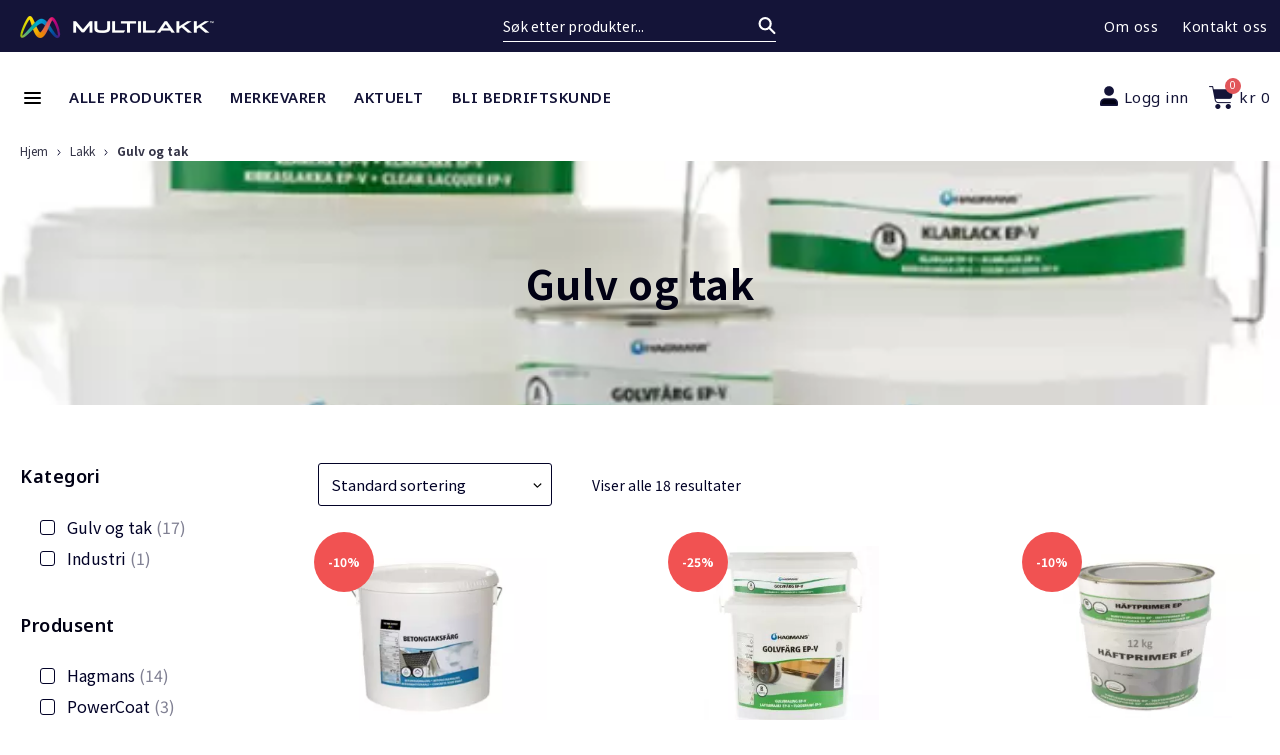

--- FILE ---
content_type: text/html; charset=UTF-8
request_url: https://www.multilakk.no/produkt-kategori/lakk/gulv/
body_size: 36302
content:
<!DOCTYPE html>
<html lang="nb-NO">
	<head>
		<meta charset="UTF-8">
		<meta name="viewport" content="width=device-width, initial-scale=1">
		<link rel="profile" href="http://gmpg.org/xfn/11">

		<meta name='robots' content='index, follow, max-image-preview:large, max-snippet:-1, max-video-preview:-1' />
	<style>img:is([sizes="auto" i], [sizes^="auto," i]) { contain-intrinsic-size: 3000px 1500px }</style>
	
<!-- Google Tag Manager for WordPress by gtm4wp.com -->
<script data-cfasync="false" data-pagespeed-no-defer>
	var gtm4wp_datalayer_name = "dataLayer";
	var dataLayer = dataLayer || [];
	const gtm4wp_use_sku_instead = 1;
	const gtm4wp_currency = 'NOK';
	const gtm4wp_product_per_impression = 10;
	const gtm4wp_clear_ecommerce = false;
	const gtm4wp_datalayer_max_timeout = 2000;
</script>
<!-- End Google Tag Manager for WordPress by gtm4wp.com -->
	<!-- This site is optimized with the Yoast SEO plugin v26.1.1 - https://yoast.com/wordpress/plugins/seo/ -->
	<title>Gulv og tak Archives - Multilakk</title>
	<link rel="canonical" href="https://www.multilakk.no/produkt-kategori/lakk/gulv/" />
	<meta property="og:locale" content="nb_NO" />
	<meta property="og:type" content="article" />
	<meta property="og:title" content="Gulv og tak Archives - Multilakk" />
	<meta property="og:url" content="https://www.multilakk.no/produkt-kategori/lakk/gulv/" />
	<meta property="og:site_name" content="Multilakk" />
	<meta name="twitter:card" content="summary_large_image" />
	<script type="application/ld+json" class="yoast-schema-graph">{"@context":"https://schema.org","@graph":[{"@type":"CollectionPage","@id":"https://www.multilakk.no/produkt-kategori/lakk/gulv/","url":"https://www.multilakk.no/produkt-kategori/lakk/gulv/","name":"Gulv og tak Archives - Multilakk","isPartOf":{"@id":"https://www.multilakk.no/#website"},"primaryImageOfPage":{"@id":"https://www.multilakk.no/produkt-kategori/lakk/gulv/#primaryimage"},"image":{"@id":"https://www.multilakk.no/produkt-kategori/lakk/gulv/#primaryimage"},"thumbnailUrl":"https://www.multilakk.no/content/uploads/2021/06/162385346470625465367.png","breadcrumb":{"@id":"https://www.multilakk.no/produkt-kategori/lakk/gulv/#breadcrumb"},"inLanguage":"nb-NO"},{"@type":"ImageObject","inLanguage":"nb-NO","@id":"https://www.multilakk.no/produkt-kategori/lakk/gulv/#primaryimage","url":"https://www.multilakk.no/content/uploads/2021/06/162385346470625465367.png","contentUrl":"https://www.multilakk.no/content/uploads/2021/06/162385346470625465367.png","width":1115,"height":894},{"@type":"BreadcrumbList","@id":"https://www.multilakk.no/produkt-kategori/lakk/gulv/#breadcrumb","itemListElement":[{"@type":"ListItem","position":1,"name":"Home","item":"https://www.multilakk.no/"},{"@type":"ListItem","position":2,"name":"Lakk","item":"https://www.multilakk.no/produkt-kategori/lakk/"},{"@type":"ListItem","position":3,"name":"Gulv og tak"}]},{"@type":"WebSite","@id":"https://www.multilakk.no/#website","url":"https://www.multilakk.no/","name":"Multilakk","description":"Just another WordPress site","potentialAction":[{"@type":"SearchAction","target":{"@type":"EntryPoint","urlTemplate":"https://www.multilakk.no/?s={search_term_string}"},"query-input":{"@type":"PropertyValueSpecification","valueRequired":true,"valueName":"search_term_string"}}],"inLanguage":"nb-NO"}]}</script>
	<!-- / Yoast SEO plugin. -->


<link rel='dns-prefetch' href='//policy.app.cookieinformation.com' />
<link rel='dns-prefetch' href='//fonts.googleapis.com' />
<link rel="alternate" type="application/rss+xml" title="Multilakk &raquo; strøm" href="https://www.multilakk.no/feed/" />
<link rel="alternate" type="application/rss+xml" title="Multilakk &raquo; kommentarstrøm" href="https://www.multilakk.no/comments/feed/" />
<link rel="alternate" type="application/rss+xml" title="Multilakk &raquo; Gulv og tak Kategori Strøm" href="https://www.multilakk.no/produkt-kategori/lakk/gulv/feed/" />
<script type="text/javascript">
/* <![CDATA[ */
window._wpemojiSettings = {"baseUrl":"https:\/\/s.w.org\/images\/core\/emoji\/16.0.1\/72x72\/","ext":".png","svgUrl":"https:\/\/s.w.org\/images\/core\/emoji\/16.0.1\/svg\/","svgExt":".svg","source":{"concatemoji":"https:\/\/www.multilakk.no\/wp\/wp-includes\/js\/wp-emoji-release.min.js?ver=6.8.3"}};
/*! This file is auto-generated */
!function(s,n){var o,i,e;function c(e){try{var t={supportTests:e,timestamp:(new Date).valueOf()};sessionStorage.setItem(o,JSON.stringify(t))}catch(e){}}function p(e,t,n){e.clearRect(0,0,e.canvas.width,e.canvas.height),e.fillText(t,0,0);var t=new Uint32Array(e.getImageData(0,0,e.canvas.width,e.canvas.height).data),a=(e.clearRect(0,0,e.canvas.width,e.canvas.height),e.fillText(n,0,0),new Uint32Array(e.getImageData(0,0,e.canvas.width,e.canvas.height).data));return t.every(function(e,t){return e===a[t]})}function u(e,t){e.clearRect(0,0,e.canvas.width,e.canvas.height),e.fillText(t,0,0);for(var n=e.getImageData(16,16,1,1),a=0;a<n.data.length;a++)if(0!==n.data[a])return!1;return!0}function f(e,t,n,a){switch(t){case"flag":return n(e,"\ud83c\udff3\ufe0f\u200d\u26a7\ufe0f","\ud83c\udff3\ufe0f\u200b\u26a7\ufe0f")?!1:!n(e,"\ud83c\udde8\ud83c\uddf6","\ud83c\udde8\u200b\ud83c\uddf6")&&!n(e,"\ud83c\udff4\udb40\udc67\udb40\udc62\udb40\udc65\udb40\udc6e\udb40\udc67\udb40\udc7f","\ud83c\udff4\u200b\udb40\udc67\u200b\udb40\udc62\u200b\udb40\udc65\u200b\udb40\udc6e\u200b\udb40\udc67\u200b\udb40\udc7f");case"emoji":return!a(e,"\ud83e\udedf")}return!1}function g(e,t,n,a){var r="undefined"!=typeof WorkerGlobalScope&&self instanceof WorkerGlobalScope?new OffscreenCanvas(300,150):s.createElement("canvas"),o=r.getContext("2d",{willReadFrequently:!0}),i=(o.textBaseline="top",o.font="600 32px Arial",{});return e.forEach(function(e){i[e]=t(o,e,n,a)}),i}function t(e){var t=s.createElement("script");t.src=e,t.defer=!0,s.head.appendChild(t)}"undefined"!=typeof Promise&&(o="wpEmojiSettingsSupports",i=["flag","emoji"],n.supports={everything:!0,everythingExceptFlag:!0},e=new Promise(function(e){s.addEventListener("DOMContentLoaded",e,{once:!0})}),new Promise(function(t){var n=function(){try{var e=JSON.parse(sessionStorage.getItem(o));if("object"==typeof e&&"number"==typeof e.timestamp&&(new Date).valueOf()<e.timestamp+604800&&"object"==typeof e.supportTests)return e.supportTests}catch(e){}return null}();if(!n){if("undefined"!=typeof Worker&&"undefined"!=typeof OffscreenCanvas&&"undefined"!=typeof URL&&URL.createObjectURL&&"undefined"!=typeof Blob)try{var e="postMessage("+g.toString()+"("+[JSON.stringify(i),f.toString(),p.toString(),u.toString()].join(",")+"));",a=new Blob([e],{type:"text/javascript"}),r=new Worker(URL.createObjectURL(a),{name:"wpTestEmojiSupports"});return void(r.onmessage=function(e){c(n=e.data),r.terminate(),t(n)})}catch(e){}c(n=g(i,f,p,u))}t(n)}).then(function(e){for(var t in e)n.supports[t]=e[t],n.supports.everything=n.supports.everything&&n.supports[t],"flag"!==t&&(n.supports.everythingExceptFlag=n.supports.everythingExceptFlag&&n.supports[t]);n.supports.everythingExceptFlag=n.supports.everythingExceptFlag&&!n.supports.flag,n.DOMReady=!1,n.readyCallback=function(){n.DOMReady=!0}}).then(function(){return e}).then(function(){var e;n.supports.everything||(n.readyCallback(),(e=n.source||{}).concatemoji?t(e.concatemoji):e.wpemoji&&e.twemoji&&(t(e.twemoji),t(e.wpemoji)))}))}((window,document),window._wpemojiSettings);
/* ]]> */
</script>
<style id='wp-emoji-styles-inline-css' type='text/css'>

	img.wp-smiley, img.emoji {
		display: inline !important;
		border: none !important;
		box-shadow: none !important;
		height: 1em !important;
		width: 1em !important;
		margin: 0 0.07em !important;
		vertical-align: -0.1em !important;
		background: none !important;
		padding: 0 !important;
	}
</style>
<link rel='stylesheet' id='wp-block-library-css' href='https://www.multilakk.no/wp/wp-includes/css/dist/block-library/style.min.css?ver=6.8.3' type='text/css' media='all' />
<style id='classic-theme-styles-inline-css' type='text/css'>
/*! This file is auto-generated */
.wp-block-button__link{color:#fff;background-color:#32373c;border-radius:9999px;box-shadow:none;text-decoration:none;padding:calc(.667em + 2px) calc(1.333em + 2px);font-size:1.125em}.wp-block-file__button{background:#32373c;color:#fff;text-decoration:none}
</style>
<style id='safe-svg-svg-icon-style-inline-css' type='text/css'>
.safe-svg-cover{text-align:center}.safe-svg-cover .safe-svg-inside{display:inline-block;max-width:100%}.safe-svg-cover svg{fill:currentColor;height:100%;max-height:100%;max-width:100%;width:100%}

</style>
<style id='global-styles-inline-css' type='text/css'>
:root{--wp--preset--aspect-ratio--square: 1;--wp--preset--aspect-ratio--4-3: 4/3;--wp--preset--aspect-ratio--3-4: 3/4;--wp--preset--aspect-ratio--3-2: 3/2;--wp--preset--aspect-ratio--2-3: 2/3;--wp--preset--aspect-ratio--16-9: 16/9;--wp--preset--aspect-ratio--9-16: 9/16;--wp--preset--color--black: #000000;--wp--preset--color--cyan-bluish-gray: #abb8c3;--wp--preset--color--white: #ffffff;--wp--preset--color--pale-pink: #f78da7;--wp--preset--color--vivid-red: #cf2e2e;--wp--preset--color--luminous-vivid-orange: #ff6900;--wp--preset--color--luminous-vivid-amber: #fcb900;--wp--preset--color--light-green-cyan: #7bdcb5;--wp--preset--color--vivid-green-cyan: #00d084;--wp--preset--color--pale-cyan-blue: #8ed1fc;--wp--preset--color--vivid-cyan-blue: #0693e3;--wp--preset--color--vivid-purple: #9b51e0;--wp--preset--gradient--vivid-cyan-blue-to-vivid-purple: linear-gradient(135deg,rgba(6,147,227,1) 0%,rgb(155,81,224) 100%);--wp--preset--gradient--light-green-cyan-to-vivid-green-cyan: linear-gradient(135deg,rgb(122,220,180) 0%,rgb(0,208,130) 100%);--wp--preset--gradient--luminous-vivid-amber-to-luminous-vivid-orange: linear-gradient(135deg,rgba(252,185,0,1) 0%,rgba(255,105,0,1) 100%);--wp--preset--gradient--luminous-vivid-orange-to-vivid-red: linear-gradient(135deg,rgba(255,105,0,1) 0%,rgb(207,46,46) 100%);--wp--preset--gradient--very-light-gray-to-cyan-bluish-gray: linear-gradient(135deg,rgb(238,238,238) 0%,rgb(169,184,195) 100%);--wp--preset--gradient--cool-to-warm-spectrum: linear-gradient(135deg,rgb(74,234,220) 0%,rgb(151,120,209) 20%,rgb(207,42,186) 40%,rgb(238,44,130) 60%,rgb(251,105,98) 80%,rgb(254,248,76) 100%);--wp--preset--gradient--blush-light-purple: linear-gradient(135deg,rgb(255,206,236) 0%,rgb(152,150,240) 100%);--wp--preset--gradient--blush-bordeaux: linear-gradient(135deg,rgb(254,205,165) 0%,rgb(254,45,45) 50%,rgb(107,0,62) 100%);--wp--preset--gradient--luminous-dusk: linear-gradient(135deg,rgb(255,203,112) 0%,rgb(199,81,192) 50%,rgb(65,88,208) 100%);--wp--preset--gradient--pale-ocean: linear-gradient(135deg,rgb(255,245,203) 0%,rgb(182,227,212) 50%,rgb(51,167,181) 100%);--wp--preset--gradient--electric-grass: linear-gradient(135deg,rgb(202,248,128) 0%,rgb(113,206,126) 100%);--wp--preset--gradient--midnight: linear-gradient(135deg,rgb(2,3,129) 0%,rgb(40,116,252) 100%);--wp--preset--font-size--small: 13.6px;--wp--preset--font-size--medium: 19.2px;--wp--preset--font-size--large: 24px;--wp--preset--font-size--x-large: 42px;--wp--preset--font-size--regular: 16px;--wp--preset--font-size--huge: 32px;--wp--preset--spacing--20: 0.44rem;--wp--preset--spacing--30: 0.67rem;--wp--preset--spacing--40: 1rem;--wp--preset--spacing--50: 1.5rem;--wp--preset--spacing--60: 2.25rem;--wp--preset--spacing--70: 3.38rem;--wp--preset--spacing--80: 5.06rem;--wp--preset--shadow--natural: 6px 6px 9px rgba(0, 0, 0, 0.2);--wp--preset--shadow--deep: 12px 12px 50px rgba(0, 0, 0, 0.4);--wp--preset--shadow--sharp: 6px 6px 0px rgba(0, 0, 0, 0.2);--wp--preset--shadow--outlined: 6px 6px 0px -3px rgba(255, 255, 255, 1), 6px 6px rgba(0, 0, 0, 1);--wp--preset--shadow--crisp: 6px 6px 0px rgba(0, 0, 0, 1);}:where(.is-layout-flex){gap: 0.5em;}:where(.is-layout-grid){gap: 0.5em;}body .is-layout-flex{display: flex;}.is-layout-flex{flex-wrap: wrap;align-items: center;}.is-layout-flex > :is(*, div){margin: 0;}body .is-layout-grid{display: grid;}.is-layout-grid > :is(*, div){margin: 0;}:where(.wp-block-columns.is-layout-flex){gap: 2em;}:where(.wp-block-columns.is-layout-grid){gap: 2em;}:where(.wp-block-post-template.is-layout-flex){gap: 1.25em;}:where(.wp-block-post-template.is-layout-grid){gap: 1.25em;}.has-black-color{color: var(--wp--preset--color--black) !important;}.has-cyan-bluish-gray-color{color: var(--wp--preset--color--cyan-bluish-gray) !important;}.has-white-color{color: var(--wp--preset--color--white) !important;}.has-pale-pink-color{color: var(--wp--preset--color--pale-pink) !important;}.has-vivid-red-color{color: var(--wp--preset--color--vivid-red) !important;}.has-luminous-vivid-orange-color{color: var(--wp--preset--color--luminous-vivid-orange) !important;}.has-luminous-vivid-amber-color{color: var(--wp--preset--color--luminous-vivid-amber) !important;}.has-light-green-cyan-color{color: var(--wp--preset--color--light-green-cyan) !important;}.has-vivid-green-cyan-color{color: var(--wp--preset--color--vivid-green-cyan) !important;}.has-pale-cyan-blue-color{color: var(--wp--preset--color--pale-cyan-blue) !important;}.has-vivid-cyan-blue-color{color: var(--wp--preset--color--vivid-cyan-blue) !important;}.has-vivid-purple-color{color: var(--wp--preset--color--vivid-purple) !important;}.has-black-background-color{background-color: var(--wp--preset--color--black) !important;}.has-cyan-bluish-gray-background-color{background-color: var(--wp--preset--color--cyan-bluish-gray) !important;}.has-white-background-color{background-color: var(--wp--preset--color--white) !important;}.has-pale-pink-background-color{background-color: var(--wp--preset--color--pale-pink) !important;}.has-vivid-red-background-color{background-color: var(--wp--preset--color--vivid-red) !important;}.has-luminous-vivid-orange-background-color{background-color: var(--wp--preset--color--luminous-vivid-orange) !important;}.has-luminous-vivid-amber-background-color{background-color: var(--wp--preset--color--luminous-vivid-amber) !important;}.has-light-green-cyan-background-color{background-color: var(--wp--preset--color--light-green-cyan) !important;}.has-vivid-green-cyan-background-color{background-color: var(--wp--preset--color--vivid-green-cyan) !important;}.has-pale-cyan-blue-background-color{background-color: var(--wp--preset--color--pale-cyan-blue) !important;}.has-vivid-cyan-blue-background-color{background-color: var(--wp--preset--color--vivid-cyan-blue) !important;}.has-vivid-purple-background-color{background-color: var(--wp--preset--color--vivid-purple) !important;}.has-black-border-color{border-color: var(--wp--preset--color--black) !important;}.has-cyan-bluish-gray-border-color{border-color: var(--wp--preset--color--cyan-bluish-gray) !important;}.has-white-border-color{border-color: var(--wp--preset--color--white) !important;}.has-pale-pink-border-color{border-color: var(--wp--preset--color--pale-pink) !important;}.has-vivid-red-border-color{border-color: var(--wp--preset--color--vivid-red) !important;}.has-luminous-vivid-orange-border-color{border-color: var(--wp--preset--color--luminous-vivid-orange) !important;}.has-luminous-vivid-amber-border-color{border-color: var(--wp--preset--color--luminous-vivid-amber) !important;}.has-light-green-cyan-border-color{border-color: var(--wp--preset--color--light-green-cyan) !important;}.has-vivid-green-cyan-border-color{border-color: var(--wp--preset--color--vivid-green-cyan) !important;}.has-pale-cyan-blue-border-color{border-color: var(--wp--preset--color--pale-cyan-blue) !important;}.has-vivid-cyan-blue-border-color{border-color: var(--wp--preset--color--vivid-cyan-blue) !important;}.has-vivid-purple-border-color{border-color: var(--wp--preset--color--vivid-purple) !important;}.has-vivid-cyan-blue-to-vivid-purple-gradient-background{background: var(--wp--preset--gradient--vivid-cyan-blue-to-vivid-purple) !important;}.has-light-green-cyan-to-vivid-green-cyan-gradient-background{background: var(--wp--preset--gradient--light-green-cyan-to-vivid-green-cyan) !important;}.has-luminous-vivid-amber-to-luminous-vivid-orange-gradient-background{background: var(--wp--preset--gradient--luminous-vivid-amber-to-luminous-vivid-orange) !important;}.has-luminous-vivid-orange-to-vivid-red-gradient-background{background: var(--wp--preset--gradient--luminous-vivid-orange-to-vivid-red) !important;}.has-very-light-gray-to-cyan-bluish-gray-gradient-background{background: var(--wp--preset--gradient--very-light-gray-to-cyan-bluish-gray) !important;}.has-cool-to-warm-spectrum-gradient-background{background: var(--wp--preset--gradient--cool-to-warm-spectrum) !important;}.has-blush-light-purple-gradient-background{background: var(--wp--preset--gradient--blush-light-purple) !important;}.has-blush-bordeaux-gradient-background{background: var(--wp--preset--gradient--blush-bordeaux) !important;}.has-luminous-dusk-gradient-background{background: var(--wp--preset--gradient--luminous-dusk) !important;}.has-pale-ocean-gradient-background{background: var(--wp--preset--gradient--pale-ocean) !important;}.has-electric-grass-gradient-background{background: var(--wp--preset--gradient--electric-grass) !important;}.has-midnight-gradient-background{background: var(--wp--preset--gradient--midnight) !important;}.has-small-font-size{font-size: var(--wp--preset--font-size--small) !important;}.has-medium-font-size{font-size: var(--wp--preset--font-size--medium) !important;}.has-large-font-size{font-size: var(--wp--preset--font-size--large) !important;}.has-x-large-font-size{font-size: var(--wp--preset--font-size--x-large) !important;}
:where(.wp-block-post-template.is-layout-flex){gap: 1.25em;}:where(.wp-block-post-template.is-layout-grid){gap: 1.25em;}
:where(.wp-block-columns.is-layout-flex){gap: 2em;}:where(.wp-block-columns.is-layout-grid){gap: 2em;}
:root :where(.wp-block-pullquote){font-size: 1.5em;line-height: 1.6;}
</style>
<link rel='stylesheet' id='unimicro-orderhistory-css-css' href='https://www.multilakk.no/content/plugins/maco-unimicro-orderhistory/assets/css/unimicro-orderhistory.css?ver=6.8.3' type='text/css' media='all' />
<link rel='stylesheet' id='maksimer-base-discount-css' href='https://www.multilakk.no/content/plugins/maco-discount-base/assets/css/maco-discount-base.css?ver=6.8.3' type='text/css' media='all' />
<style id='woocommerce-inline-inline-css' type='text/css'>
.woocommerce form .form-row .required { visibility: visible; }
</style>
<link rel='stylesheet' id='dashicons-css' href='https://www.multilakk.no/wp/wp-includes/css/dashicons.min.css?ver=6.8.3' type='text/css' media='all' />
<link rel='stylesheet' id='krokedil-wishlists-style-css' href='https://www.multilakk.no/content/plugins/krokedil-wishlist/classes/../build/css/krokedil-wishlist.css?ver=0.1.0' type='text/css' media='all' />
<link rel='stylesheet' id='brands-styles-css' href='https://www.multilakk.no/content/plugins/woocommerce/assets/css/brands.css?ver=10.2.2' type='text/css' media='all' />
<link rel='stylesheet' id='elementor-frontend-css' href='https://www.multilakk.no/content/plugins/elementor/assets/css/frontend.min.css?ver=3.32.3' type='text/css' media='all' />
<link rel='stylesheet' id='widget-image-css' href='https://www.multilakk.no/content/plugins/elementor/assets/css/widget-image.min.css?ver=3.32.3' type='text/css' media='all' />
<link rel='stylesheet' id='swiper-css' href='https://www.multilakk.no/content/plugins/elementor/assets/lib/swiper/v8/css/swiper.min.css?ver=8.4.5' type='text/css' media='all' />
<link rel='stylesheet' id='e-swiper-css' href='https://www.multilakk.no/content/plugins/elementor/assets/css/conditionals/e-swiper.min.css?ver=3.32.3' type='text/css' media='all' />
<link rel='stylesheet' id='widget-nav-menu-css' href='https://www.multilakk.no/content/plugins/elementor-pro/assets/css/widget-nav-menu.min.css?ver=3.32.2' type='text/css' media='all' />
<link rel='stylesheet' id='widget-heading-css' href='https://www.multilakk.no/content/plugins/elementor/assets/css/widget-heading.min.css?ver=3.32.3' type='text/css' media='all' />
<link rel='stylesheet' id='widget-woocommerce-menu-cart-css' href='https://www.multilakk.no/content/plugins/elementor-pro/assets/css/widget-woocommerce-menu-cart.min.css?ver=3.32.2' type='text/css' media='all' />
<link rel='stylesheet' id='e-animation-shrink-css' href='https://www.multilakk.no/content/plugins/elementor/assets/lib/animations/styles/e-animation-shrink.min.css?ver=3.32.3' type='text/css' media='all' />
<link rel='stylesheet' id='widget-social-icons-css' href='https://www.multilakk.no/content/plugins/elementor/assets/css/widget-social-icons.min.css?ver=3.32.3' type='text/css' media='all' />
<link rel='stylesheet' id='e-apple-webkit-css' href='https://www.multilakk.no/content/plugins/elementor/assets/css/conditionals/apple-webkit.min.css?ver=3.32.3' type='text/css' media='all' />
<link rel='stylesheet' id='e-animation-slideInDown-css' href='https://www.multilakk.no/content/plugins/elementor/assets/lib/animations/styles/slideInDown.min.css?ver=3.32.3' type='text/css' media='all' />
<link rel='stylesheet' id='e-popup-css' href='https://www.multilakk.no/content/plugins/elementor-pro/assets/css/conditionals/popup.min.css?ver=3.32.2' type='text/css' media='all' />
<link rel='stylesheet' id='elementor-icons-css' href='https://www.multilakk.no/content/plugins/elementor/assets/lib/eicons/css/elementor-icons.min.css?ver=5.44.0' type='text/css' media='all' />
<link rel='stylesheet' id='elementor-post-103-css' href='https://www.multilakk.no/content/uploads/elementor/css/post-103.css?ver=1760533923' type='text/css' media='all' />
<link rel='stylesheet' id='lae-animate-css' href='https://www.multilakk.no/content/plugins/addons-for-elementor/assets/css/lib/animate.css?ver=8.8' type='text/css' media='all' />
<link rel='stylesheet' id='lae-sliders-styles-css' href='https://www.multilakk.no/content/plugins/addons-for-elementor/assets/css/lib/sliders.min.css?ver=8.8' type='text/css' media='all' />
<link rel='stylesheet' id='lae-icomoon-styles-css' href='https://www.multilakk.no/content/plugins/addons-for-elementor/assets/css/icomoon.css?ver=8.8' type='text/css' media='all' />
<link rel='stylesheet' id='lae-frontend-styles-css' href='https://www.multilakk.no/content/plugins/addons-for-elementor/assets/css/lae-frontend.css?ver=8.8' type='text/css' media='all' />
<link rel='stylesheet' id='lae-grid-styles-css' href='https://www.multilakk.no/content/plugins/addons-for-elementor/assets/css/lae-grid.css?ver=8.8' type='text/css' media='all' />
<link rel='stylesheet' id='lae-widgets-styles-css' href='https://www.multilakk.no/content/plugins/addons-for-elementor/assets/css/widgets/lae-widgets.min.css?ver=8.8' type='text/css' media='all' />
<link rel='stylesheet' id='uael-frontend-css' href='https://www.multilakk.no/content/plugins/ultimate-elementor/assets/min-css/uael-frontend.min.css?ver=1.40.5' type='text/css' media='all' />
<link rel='stylesheet' id='wpforms-modern-full-css' href='https://www.multilakk.no/content/plugins/wpforms-lite/assets/css/frontend/modern/wpforms-full.min.css?ver=1.9.8.2' type='text/css' media='all' />
<style id='wpforms-modern-full-inline-css' type='text/css'>
:root {
				--wpforms-field-border-radius: 3px;
--wpforms-field-border-style: solid;
--wpforms-field-border-size: 1px;
--wpforms-field-background-color: #ffffff;
--wpforms-field-border-color: rgba( 0, 0, 0, 0.25 );
--wpforms-field-border-color-spare: rgba( 0, 0, 0, 0.25 );
--wpforms-field-text-color: rgba( 0, 0, 0, 0.7 );
--wpforms-field-menu-color: #ffffff;
--wpforms-label-color: rgba( 0, 0, 0, 0.85 );
--wpforms-label-sublabel-color: rgba( 0, 0, 0, 0.55 );
--wpforms-label-error-color: #d63637;
--wpforms-button-border-radius: 3px;
--wpforms-button-border-style: none;
--wpforms-button-border-size: 1px;
--wpforms-button-background-color: #066aab;
--wpforms-button-border-color: #066aab;
--wpforms-button-text-color: #ffffff;
--wpforms-page-break-color: #066aab;
--wpforms-background-image: none;
--wpforms-background-position: center center;
--wpforms-background-repeat: no-repeat;
--wpforms-background-size: cover;
--wpforms-background-width: 100px;
--wpforms-background-height: 100px;
--wpforms-background-color: rgba( 0, 0, 0, 0 );
--wpforms-background-url: none;
--wpforms-container-padding: 0px;
--wpforms-container-border-style: none;
--wpforms-container-border-width: 1px;
--wpforms-container-border-color: #000000;
--wpforms-container-border-radius: 3px;
--wpforms-field-size-input-height: 43px;
--wpforms-field-size-input-spacing: 15px;
--wpforms-field-size-font-size: 16px;
--wpforms-field-size-line-height: 19px;
--wpforms-field-size-padding-h: 14px;
--wpforms-field-size-checkbox-size: 16px;
--wpforms-field-size-sublabel-spacing: 5px;
--wpforms-field-size-icon-size: 1;
--wpforms-label-size-font-size: 16px;
--wpforms-label-size-line-height: 19px;
--wpforms-label-size-sublabel-font-size: 14px;
--wpforms-label-size-sublabel-line-height: 17px;
--wpforms-button-size-font-size: 17px;
--wpforms-button-size-height: 41px;
--wpforms-button-size-padding-h: 15px;
--wpforms-button-size-margin-top: 10px;
--wpforms-container-shadow-size-box-shadow: none;
			}
</style>
<link rel='stylesheet' id='uael-teammember-social-icons-css' href='https://www.multilakk.no/content/plugins/elementor/assets/css/widget-social-icons.min.css?ver=3.24.0' type='text/css' media='all' />
<link rel='stylesheet' id='uael-social-share-icons-brands-css' href='https://www.multilakk.no/content/plugins/elementor/assets/lib/font-awesome/css/brands.css?ver=5.15.3' type='text/css' media='all' />
<link rel='stylesheet' id='uael-social-share-icons-fontawesome-css' href='https://www.multilakk.no/content/plugins/elementor/assets/lib/font-awesome/css/fontawesome.css?ver=5.15.3' type='text/css' media='all' />
<link rel='stylesheet' id='uael-nav-menu-icons-css' href='https://www.multilakk.no/content/plugins/elementor/assets/lib/font-awesome/css/solid.css?ver=5.15.3' type='text/css' media='all' />
<link rel='stylesheet' id='font-awesome-5-all-css' href='https://www.multilakk.no/content/plugins/elementor/assets/lib/font-awesome/css/all.min.css?ver=3.32.3' type='text/css' media='all' />
<link rel='stylesheet' id='font-awesome-4-shim-css' href='https://www.multilakk.no/content/plugins/elementor/assets/lib/font-awesome/css/v4-shims.min.css?ver=3.32.3' type='text/css' media='all' />
<link rel='stylesheet' id='elementor-post-299-css' href='https://www.multilakk.no/content/uploads/elementor/css/post-299.css?ver=1760533924' type='text/css' media='all' />
<link rel='stylesheet' id='elementor-post-104-css' href='https://www.multilakk.no/content/uploads/elementor/css/post-104.css?ver=1760533924' type='text/css' media='all' />
<link rel='stylesheet' id='elementor-post-10308-css' href='https://www.multilakk.no/content/uploads/elementor/css/post-10308.css?ver=1760533924' type='text/css' media='all' />
<link rel='stylesheet' id='elementor-post-10284-css' href='https://www.multilakk.no/content/uploads/elementor/css/post-10284.css?ver=1760533924' type='text/css' media='all' />
<link rel='stylesheet' id='wcpa-frontend-css' href='https://www.multilakk.no/content/plugins/woo-custom-product-addons-pro/assets/css/style_1.css?ver=5.0.12' type='text/css' media='all' />
<link rel='stylesheet' id='suki-css' href='https://www.multilakk.no/content/themes/suki/assets/css/main.min.css?ver=1.3.7' type='text/css' media='all' />
<style id='suki-inline-css' type='text/css'>
/* Suki Dynamic CSS */
.has-suki-color-1-background-color{background-color:#141438}.has-suki-color-1-color{color:#141438}.has-suki-color-2-background-color{background-color:#141438}.has-suki-color-2-color{color:#141438}.has-suki-color-3-background-color{background-color:#1c77d2}.has-suki-color-3-color{color:#1c77d2}.has-suki-color-4-background-color{background-color:#f15252}.has-suki-color-4-color{color:#f15252}.has-suki-color-5-background-color{background-color:#343447}.has-suki-color-5-color{color:#343447}.has-suki-color-6-background-color{background-color:#418e95}.has-suki-color-6-color{color:#418e95}.has-suki-color-8-background-color{background-color:#020227}.has-suki-color-8-color{color:#020227}html{line-height:1.6}.has-medium-text-size{line-height:calc(0.9 * 1.6)}.has-large-text-size{line-height:calc(0.825 * 1.6)}.has-huge-text-size{line-height:calc(0.75 * 1.6)}p.has-drop-cap:not(:focus):first-letter{font-size:4.8em}body{color:#020227}a,button.suki-toggle,.navigation .nav-links a:hover,.navigation .nav-links a:focus,.tagcloud a:hover,.tagcloud a:focus,.comment-body .reply:hover,.comment-body .reply:focus,.comment-metadata a:hover,.comment-metadata a:focus{color:#141438}.entry-meta a:hover,.entry-meta a:focus,.widget .post-date a:hover,.widget .post-date a:focus,.widget_rss .rss-date a:hover,.widget_rss .rss-date a:focus{color:#141438}h1 a:hover,h1 a:focus,.h1 a:hover,.h1 a:focus,h2 a:hover,h2 a:focus,.h2 a:hover,.h2 a:focus,h3 a:hover,h3 a:focus,.h3 a:hover,.h3 a:focus,h4 a:hover,h4 a:focus,.h4 a:hover,.h4 a:focus,h5 a:hover,h5 a:focus,.h5 a:hover,.h5 a:focus,h6 a:hover,h6 a:focus,.h6 a:hover,.h6 a:focus,.comment-author a:hover,.comment-author a:focus,.entry-author-name a:hover,.entry-author-name a:focus{color:#141438}.suki-header-section a:not(.button):hover,.suki-header-section a:not(.button):focus,.suki-header-section .suki-toggle:hover,.suki-header-section .suki-toggle:focus,.suki-header-section .menu .sub-menu a:not(.button):hover,.suki-header-section .menu .sub-menu a:not(.button):focus,.suki-header-section .menu .sub-menu .suki-toggle:hover,.suki-header-section .menu .sub-menu .suki-toggle:focus,.suki-header-section-vertical a:not(.button):hover,.suki-header-section-vertical a:not(.button):focus,.suki-header-section-vertical .suki-toggle:hover,.suki-header-section-vertical .suki-toggle:focus,.suki-header-section-vertical .menu .sub-menu a:not(.button):hover,.suki-header-section-vertical .menu .sub-menu a:not(.button):focus,.suki-header-section-vertical .menu .sub-menu .suki-toggle:hover,.suki-header-section-vertical .menu .sub-menu .suki-toggle:focus{color:#141438}::selection{background-color:#141438}.suki-header-cart .cart-count{background-color:#141438}a:hover,a:focus,.suki-toggle:hover,.suki-toggle:focus{color:#141438}h4,.h4{font-size:17px}.widget_block>[class^="wp-block-"]>h2:first-child,.widget_block>[class^="wp-block-"]>h3:first-child,.widget_block>[class^="wp-block-"]>h4:first-child,.widget_block>[class^="wp-block-"]>h5:first-child,.widget_block>[class^="wp-block-"]>h6:first-child,.widget-title{font-size:17px}h1,.h1,h2,.h2,h3,.h3,h4,.h4,h5,.h5,h6,.h6,h1 a,.h1 a,h2 a,.h2 a,h3 a,.h3 a,h4 a,.h4 a,h5 a,.h5 a,h6 a,.h6 a,table th,button.suki-toggle,.navigation .nav-links .current,.comment-author a,.entry-author-name,.entry-author-name a,.widget-title,p.has-drop-cap:not(:focus):first-letter{color:#020227}.suki-header-section a:not(.button),.suki-header-section .suki-toggle,.suki-header-section .menu .sub-menu a:not(.button),.suki-header-section .menu .sub-menu .suki-toggle,.suki-header-section-vertical a:not(.button),.suki-header-section-vertical .suki-toggle,.suki-header-section-vertical .menu .sub-menu a:not(.button),.suki-header-section-vertical .menu .sub-menu .suki-toggle{color:#020227}button,input[type="button"],input[type="reset"],input[type="submit"],.button,a.button,a.wp-block-button__link{padding:15px 20px 15px 20px;border-width:0;border-radius:0;font-family:-apple-system,BlinkMacSystemFont,'Segoe UI',Roboto,Oxygen-Sans,Ubuntu,Cantarell,'Helvetica Neue',sans-serif;text-transform:uppercase;letter-spacing:1px;background-color:#141438;border-color:#141438}button:hover,button:focus,input[type="button"]:hover,input[type="button"]:focus,input[type="reset"]:hover,input[type="reset"]:focus,input[type="submit"]:hover,input[type="submit"]:focus,.button:hover,.button:focus,a.button:hover,a.button:focus,a.wp-block-button__link:hover,a.wp-block-button__link:focus{background-color:#fff;border-color:#141438}.suki-content-inner{padding:0 20px 0 20px}.sidebar{flex-basis:20%}.ltr .suki-content-layout-right-sidebar .sidebar{margin-left:50px}.rtl .suki-content-layout-right-sidebar .sidebar{margin-right:50px}.ltr .suki-content-layout-left-sidebar .sidebar{margin-right:50px}.rtl .suki-content-layout-left-sidebar .sidebar{margin-right:50px}.suki-loop-grid{margin-top:-40px;margin-bottom:-40px;margin-left:-30px;margin-right:-30px}.suki-loop-grid>.entry{padding-top:40px;padding-bottom:40px;padding-left:30px;padding-right:30px}.entry-layout-grid .entry-wrapper{padding:70px 0 50px 0}.entry-layout-grid .entry-thumbnail.suki-entry-thumbnail-ignore-padding:first-child{margin-top:-70px !important}.entry-layout-grid .entry-thumbnail.suki-entry-thumbnail-ignore-padding{margin-right:-0px !important;margin-left:-0px !important}
/* Elementor Compatibility CSS */
.elementor-text-editor>*:last-child{margin-bottom:0}
/* Elementor Pro Compatibility CSS */
.elementor .elementor-wc-products .woocommerce ul.products li.product{width:auto}
</style>
<link rel='stylesheet' id='suki-woocommerce-css' href='https://www.multilakk.no/content/themes/suki/assets/css/compatibilities/woocommerce/woocommerce.min.css?ver=1.3.7' type='text/css' media='all' />
<style id='suki-woocommerce-inline-css' type='text/css'>
/* Suki + WooCommerce Dynamic CSS */
.woocommerce .woocommerce-error .button,.woocommerce .woocommerce-info .button,.woocommerce .woocommerce-message .button,.woocommerce nav.woocommerce-pagination ul li a:hover,.woocommerce nav.woocommerce-pagination ul li a:focus,.woocommerce div.product .woocommerce-tabs ul.tabs li a:hover,.woocommerce div.product .woocommerce-tabs ul.tabs li a:focus,.woocommerce-account .suki-woocommerce-MyAccount-sidebar a:hover,.woocommerce-account .suki-woocommerce-MyAccount-sidebar a:focus,.woocommerce ul.products li.product a.woocommerce-loop-product__link:hover,.woocommerce ul.products li.product a.woocommerce-loop-product__link:focus,.woocommerce.widget_layered_nav_filters li a:hover,.woocommerce.widget_layered_nav_filters li a:focus{color:#141438}.woocommerce .star-rating,.woocommerce p.stars a{color:#141438}.woocommerce div.product .woocommerce-product-rating a:hover,.woocommerce div.product .woocommerce-product-rating a:focus,.woocommerce div.product .product_meta a:hover,.woocommerce div.product .product_meta a:focus{color:#141438}.woocommerce span.onsale{background-color:#f15252;color:#fff}.woocommerce-store-notice,p.demo_store{background-color:#141438}.woocommerce.widget_layered_nav li.chosen a:before,.woocommerce.widget_rating_filter li.chosen a:before{background-color:#141438}.woocommerce.widget_price_filter .price_slider{color:#141438}.woocommerce .woocommerce-error .button:hover,.woocommerce .woocommerce-error .button:focus,.woocommerce .woocommerce-info .button:hover,.woocommerce .woocommerce-info .button:focus,.woocommerce .woocommerce-message .button:hover,.woocommerce .woocommerce-message .button:focus{color:#141438}.woocommerce div.product #reviews #comments ol.commentlist li .comment-text p.meta .woocommerce-review__author,.woocommerce #review_form #respond .comment-reply-title,.woocommerce ul.products li.product a.woocommerce-loop-product__link,.woocommerce div.product #reviews #comments ol.commentlist li .comment-text p.meta .woocommerce-review__author a,.woocommerce div.product p.price,.woocommerce div.product span.price,.woocommerce div.product .woocommerce-tabs ul.tabs li.active a,.woocommerce-account .woocommerce-MyAccount-navigation li.is-active a,.woocommerce nav.woocommerce-pagination ul li span.current{color:#020227}.woocommerce-cart .wc-proceed-to-checkout a.checkout-button,.woocommerce #payment #place_order{letter-spacing:1.2px}.woocommerce ul.products{margin-top:-0px;margin-bottom:-0px;margin-left:-12px;margin-right:-12px}.woocommerce ul.products li.product{padding-top:0;padding-bottom:0;padding-left:12px;padding-right:12px}@media screen and (min-width:1024px){.woocommerce #content div.product .suki-woocommerce-single-gallery,.woocommerce div.product .suki-woocommerce-single-gallery{width:46.15%}.woocommerce #content div.product .suki-woocommerce-single-gallery ~ div.summary,.woocommerce div.product .suki-woocommerce-single-gallery ~ div.summary{width:calc(100% - 46.15%)}}
</style>
<link rel='stylesheet' id='suki-pro-css' href='https://www.multilakk.no/content/plugins/suki-pro/assets/css/pro.min.css?ver=1.2.4' type='text/css' media='all' />
<link rel='stylesheet' id='suki-pro-woocommerce-css' href='https://www.multilakk.no/content/plugins/suki-pro/assets/css/compatibilities/pro-woocommerce.min.css?ver=1.2.4' type='text/css' media='all' />
<style id='suki-pro-woocommerce-inline-css' type='text/css'>
/* Suki Pro + WooCommerce Dynamic CSS */
.woocommerce ul.products li.product .suki-product-wrapper{padding:0}.woocommerce ul.products li.product .suki-product-thumbnail.suki-product-thumbnail-ignore-padding{margin-top:-0px !important;margin-right:-0px !important;margin-left:-0px !important}@media screen and (min-width:768px){.woocommerce div.product div.images.suki-woocommerce-single-gallery-multiple-images.suki-woocommerce-single-gallery-thumbnails-position-left ~ span.onsale{left:calc(0.15 * 46.15%)}}.suki-products-selected-filters .widget ul li.chosen a:hover,,.suki-products-selected-filters .widget ul li.chosen a:focus{color:#141438}.suki-products-off-canvas-filters-bar{line-height:1.9;background-color:#fff;color:#141438}.suki-products-off-canvas-filters-bar .widget-title{font-weight:600;text-transform:uppercase;font-size:1rem;letter-spacing:1px;color:#141438;border-color:#f15252}.suki-products-off-canvas-filters-bar a{color:#141438}.suki-products-off-canvas-filters-bar .woocommerce.widget_price_filter .price_slider{color:#141438}.suki-products-off-canvas-filters-bar a:hover,.suki-products-off-canvas-filters-bar a:focus{color:rgba(20,20,56,0.74)}
</style>
<link rel='stylesheet' id='google-fonts-sans-css' href='https://fonts.googleapis.com/css2?family=Noto+Sans+JP%3Awght%40100%3B300%3B400%3B500%3B700&#038;display=swap&#038;ver=6.8.3' type='text/css' media='all' />
<link rel='stylesheet' id='google-fonts-serif-css' href='https://fonts.googleapis.com/css2?family=Caveat%3Awght%40400%3B700&#038;display=swap&#038;ver=6.8.3' type='text/css' media='all' />
<link rel='stylesheet' id='maksimer-css' href='https://www.multilakk.no/content/themes/suki-child/style.css?ver=1.1.0' type='text/css' media='all' />
<link rel='stylesheet' id='elementor-gf-notosans-css' href='https://fonts.googleapis.com/css?family=Noto+Sans:100,100italic,200,200italic,300,300italic,400,400italic,500,500italic,600,600italic,700,700italic,800,800italic,900,900italic&#038;display=auto' type='text/css' media='all' />
<link rel='stylesheet' id='elementor-icons-shared-0-css' href='https://www.multilakk.no/content/plugins/elementor/assets/lib/font-awesome/css/fontawesome.min.css?ver=5.15.3' type='text/css' media='all' />
<link rel='stylesheet' id='elementor-icons-fa-solid-css' href='https://www.multilakk.no/content/plugins/elementor/assets/lib/font-awesome/css/solid.min.css?ver=5.15.3' type='text/css' media='all' />
<link rel='stylesheet' id='elementor-icons-fa-brands-css' href='https://www.multilakk.no/content/plugins/elementor/assets/lib/font-awesome/css/brands.min.css?ver=5.15.3' type='text/css' media='all' />
<script type="text/template" id="tmpl-variation-template">
	<div class="woocommerce-variation-description">{{{ data.variation.variation_description }}}</div>
	<div class="woocommerce-variation-price">{{{ data.variation.price_html }}}</div>
	<div class="woocommerce-variation-availability">{{{ data.variation.availability_html }}}</div>
</script>
<script type="text/template" id="tmpl-unavailable-variation-template">
	<p role="alert">Beklager, dette produktet er ikke tilgjengelig. Vennligst velg en annen kombinasjon.</p>
</script>
<script type="text/javascript" src="https://www.multilakk.no/wp/wp-includes/js/jquery/jquery.min.js?ver=3.7.1" id="jquery-core-js"></script>
<script type="text/javascript" src="https://www.multilakk.no/wp/wp-includes/js/jquery/jquery-migrate.min.js?ver=3.4.1" id="jquery-migrate-js"></script>
<script type="text/javascript" id="CookieConsent-js-before">
/* <![CDATA[ */
window.dataLayer = window.dataLayer || []; function gtag() { dataLayer.push(arguments); } gtag("consent", "default", { ad_storage: "denied", ad_user_data: "denied", ad_personalization: "denied", analytics_storage: "denied", functionality_storage: "denied", personalization_storage: "denied", security_storage: "denied", wait_for_update: 15000, }); gtag("set", "ads_data_redaction", true);
/* ]]> */
</script>
<script type="text/javascript" src="https://policy.app.cookieinformation.com/uc.js" id="CookieConsent" data-culture="nb" data-gcm-version="2.0"></script>
<script type="text/javascript" src="https://www.multilakk.no/content/plugins/woocommerce/assets/js/jquery-blockui/jquery.blockUI.min.js?ver=2.7.0-wc.10.2.2" id="jquery-blockui-js" data-wp-strategy="defer"></script>
<script type="text/javascript" id="wc-add-to-cart-js-extra">
/* <![CDATA[ */
var wc_add_to_cart_params = {"ajax_url":"\/wp\/wp-admin\/admin-ajax.php","wc_ajax_url":"\/?wc-ajax=%%endpoint%%","i18n_view_cart":"Vis handlekurv","cart_url":"https:\/\/www.multilakk.no\/handlekurv\/","is_cart":"","cart_redirect_after_add":"no"};
/* ]]> */
</script>
<script type="text/javascript" src="https://www.multilakk.no/content/plugins/woocommerce/assets/js/frontend/add-to-cart.min.js?ver=10.2.2" id="wc-add-to-cart-js" defer="defer" data-wp-strategy="defer"></script>
<script type="text/javascript" src="https://www.multilakk.no/content/plugins/woocommerce/assets/js/js-cookie/js.cookie.min.js?ver=2.1.4-wc.10.2.2" id="js-cookie-js" defer="defer" data-wp-strategy="defer"></script>
<script type="text/javascript" id="woocommerce-js-extra">
/* <![CDATA[ */
var woocommerce_params = {"ajax_url":"\/wp\/wp-admin\/admin-ajax.php","wc_ajax_url":"\/?wc-ajax=%%endpoint%%","i18n_password_show":"Vis passord","i18n_password_hide":"Skjul passord"};
/* ]]> */
</script>
<script type="text/javascript" src="https://www.multilakk.no/content/plugins/woocommerce/assets/js/frontend/woocommerce.min.js?ver=10.2.2" id="woocommerce-js" defer="defer" data-wp-strategy="defer"></script>
<script type="text/javascript" src="https://www.multilakk.no/content/plugins/elementor/assets/lib/font-awesome/js/v4-shims.min.js?ver=3.32.3" id="font-awesome-4-shim-js"></script>
<script type="text/javascript" src="https://www.multilakk.no/wp/wp-includes/js/underscore.min.js?ver=1.13.7" id="underscore-js"></script>
<script type="text/javascript" id="wp-util-js-extra">
/* <![CDATA[ */
var _wpUtilSettings = {"ajax":{"url":"\/wp\/wp-admin\/admin-ajax.php"}};
/* ]]> */
</script>
<script type="text/javascript" src="https://www.multilakk.no/wp/wp-includes/js/wp-util.min.js?ver=6.8.3" id="wp-util-js"></script>
<link rel="https://api.w.org/" href="https://www.multilakk.no/wp-json/" /><link rel="alternate" title="JSON" type="application/json" href="https://www.multilakk.no/wp-json/wp/v2/product_cat/1242" /><link rel="EditURI" type="application/rsd+xml" title="RSD" href="https://www.multilakk.no/wp/xmlrpc.php?rsd" />
<meta name="generator" content="WordPress 6.8.3" />
<meta name="generator" content="WooCommerce 10.2.2" />
        <script type="text/javascript">
            ( function () {
                window.lae_fs = { can_use_premium_code: false};
            } )();
        </script>
        
<!-- Google Tag Manager for WordPress by gtm4wp.com -->
<!-- GTM Container placement set to automatic -->
<script data-cfasync="false" data-pagespeed-no-defer>
	var dataLayer_content = {"pagePostType":"product","pagePostType2":"tax-product","pageCategory":[],"customerTotalOrders":0,"customerTotalOrderValue":0,"customerFirstName":"","customerLastName":"","customerBillingFirstName":"","customerBillingLastName":"","customerBillingCompany":"","customerBillingAddress1":"","customerBillingAddress2":"","customerBillingCity":"","customerBillingState":"","customerBillingPostcode":"","customerBillingCountry":"","customerBillingEmail":"","customerBillingEmailHash":"","customerBillingPhone":"","customerShippingFirstName":"","customerShippingLastName":"","customerShippingCompany":"","customerShippingAddress1":"","customerShippingAddress2":"","customerShippingCity":"","customerShippingState":"","customerShippingPostcode":"","customerShippingCountry":""};
	dataLayer.push( dataLayer_content );
</script>
<script data-cfasync="false" data-pagespeed-no-defer>
(function(w,d,s,l,i){w[l]=w[l]||[];w[l].push({'gtm.start':
new Date().getTime(),event:'gtm.js'});var f=d.getElementsByTagName(s)[0],
j=d.createElement(s),dl=l!='dataLayer'?'&l='+l:'';j.async=true;j.src=
'//www.googletagmanager.com/gtm.js?id='+i+dl;f.parentNode.insertBefore(j,f);
})(window,document,'script','dataLayer','GTM-NZPS54Z');
</script>
<!-- End Google Tag Manager for WordPress by gtm4wp.com -->	<noscript><style>.woocommerce-product-gallery{ opacity: 1 !important; }</style></noscript>
	<meta name="generator" content="Elementor 3.32.3; features: additional_custom_breakpoints; settings: css_print_method-external, google_font-enabled, font_display-auto">
<style type="text/css" id="suki-custom-css">

</style>
			<style>
				.e-con.e-parent:nth-of-type(n+4):not(.e-lazyloaded):not(.e-no-lazyload),
				.e-con.e-parent:nth-of-type(n+4):not(.e-lazyloaded):not(.e-no-lazyload) * {
					background-image: none !important;
				}
				@media screen and (max-height: 1024px) {
					.e-con.e-parent:nth-of-type(n+3):not(.e-lazyloaded):not(.e-no-lazyload),
					.e-con.e-parent:nth-of-type(n+3):not(.e-lazyloaded):not(.e-no-lazyload) * {
						background-image: none !important;
					}
				}
				@media screen and (max-height: 640px) {
					.e-con.e-parent:nth-of-type(n+2):not(.e-lazyloaded):not(.e-no-lazyload),
					.e-con.e-parent:nth-of-type(n+2):not(.e-lazyloaded):not(.e-no-lazyload) * {
						background-image: none !important;
					}
				}
			</style>
			<style>:root{  --wcpaSectionTitleSize:14px;   --wcpaLabelSize:14px;   --wcpaDescSize:13px;   --wcpaErrorSize:13px;   --wcpaLabelWeight:normal;   --wcpaDescWeight:normal;   --wcpaBorderWidth:1px;   --wcpaBorderRadius:6px;   --wcpaInputHeight:45px;   --wcpaCheckLabelSize:14px;   --wcpaCheckBorderWidth:1px;   --wcpaCheckWidth:20px;   --wcpaCheckHeight:20px;   --wcpaCheckBorderRadius:4px;   --wcpaCheckButtonRadius:5px;   --wcpaCheckButtonBorder:2px;   --wcpaQtyWidth:100px;   --wcpaQtyHeight:45px;   --wcpaQtyRadius:6px; }:root{  --wcpaSectionTitleColor:#4A4A4A;   --wcpaSectionTitleBg:rgba(238,238,238,0.28);   --wcpaLineColor:#Bebebe;   --wcpaButtonColor:#3340d3;   --wcpaLabelColor:#424242;   --wcpaDescColor:#797979;   --wcpaBorderColor:#c6d0e9;   --wcpaBorderColorFocus:#3561f3;   --wcpaInputBgColor:#FFFFFF;   --wcpaInputColor:#5d5d5d;   --wcpaCheckLabelColor:#4a4a4a;   --wcpaCheckBgColor:#3340d3;   --wcpaCheckBorderColor:#B9CBE3;   --wcpaCheckTickColor:#ffffff;   --wcpaRadioBgColor:#3340d3;   --wcpaRadioBorderColor:#B9CBE3;   --wcpaRadioSelBorderColor:#3340d3;   --wcpaButtonTextColor:#ffffff;   --wcpaErrorColor:#F55050;   --wcpaCheckButtonColor:#CAE2F9;   --wcpaCheckButtonBorderColor:#EEEEEE;   --wcpaCheckButtonSelectionColor:#CECECE;   --wcpaImageSelectionOutline:#3340d3;   --wcpaImageTickBg:#2649FF;   --wcpaImageTickColor:#FFFFFF;   --wcpaImageTickBorder:#FFFFFF;   --wcpaImageMagnifierBg:#2649FF;   --wcpaImageMagnifierColor:#ffffff;   --wcpaImageMagnifierBorder:#FFFFFF;   --wcpaImageSelectionShadow:rgba(0,0,0,0.25);   --wcpaCheckToggleBg:#CAE2F9;   --wcpaCheckToggleCircleColor:#FFFFFF;   --wcpaCheckToggleBgActive:#BADA55;   --wcpaQtyButtonColor:#EEEEEE;   --wcpaQtyButtonHoverColor:#DDDDDD;   --wcpaQtyButtonTextColor:#424242; }:root{  --wcpaLeftLabelWidth:120px; }</style><link rel="icon" href="https://www.multilakk.no/content/uploads/2020/09/Multilakk-Symbol.svg" sizes="32x32" />
<link rel="icon" href="https://www.multilakk.no/content/uploads/2020/09/Multilakk-Symbol.svg" sizes="192x192" />
<link rel="apple-touch-icon" href="https://www.multilakk.no/content/uploads/2020/09/Multilakk-Symbol.svg" />
<meta name="msapplication-TileImage" content="https://www.multilakk.no/content/uploads/2020/09/Multilakk-Symbol.svg" />
		<style type="text/css" id="wp-custom-css">
			.site-header .elementor-button:focus,
.site-header .elementor-button:hover
{
    border: 0px;
    border-color: none;
	  color: #69727d;
}

.site-header .elementor-button {
	background-color: #FFF;
	border-width: 0px;
	border-color: none;
	color: #141438;
}

.select2-container {
	z-index: 99999 !important;
}
::selection {
  color: black;
  background: yellow;
}

.elementor-nav-menu--layout-horizontal .elementor-nav-menu>li {
	display: block;
}

.post-type-archive .maksimer-breadcrumb {
	margin-bottom: 20px;
}

.home #content {
	margin-top: -20px;
}

.woocommerce-mini-cart__empty-message {
	font-size: 14px !important;
}

.wc-proceed-to-checkout br { 
	display: none;
}

.klarna-checkout-select-other-wrapper .checkout-button br {
	display: none;
}

.woocommerce-cart .suki-qty-increment {
	margin-top: -17px !important;
}

.maksimer-page-header-inner .page-title {
	display: none;
}

.home .content-header .page-title {
	display: none;
}

.suki-breadcrumb { display: none; }

.brands-list {
    padding-bottom: 20px;
}

/* --- Brands List Grid Styling --- */
.brands-list-grid {
    display: grid;
    /* 4 columns on large screens, adjust as needed */
    grid-template-columns: repeat(4, 1fr);
    gap: 30px; /* Space between grid items */
    margin-top: 20px;
    margin-bottom: 30px;
}

/* Tablet Layout */
@media (max-width: 1024px) {
    .brands-list-grid {
        /* 3 columns on tablets */
        grid-template-columns: repeat(3, 1fr);
        gap: 20px;
    }
}

/* Mobile Layout */
@media (max-width: 600px) {
    .brands-list-grid {
        /* 2 columns on phones */
        grid-template-columns: repeat(2, 1fr);
        gap: 15px;
    }
}

.brand-item h3 {
    font-size: 16px;
    font-weight: normal;
}

.brand-item {
    text-align: center;
    padding: 15px;
    border: 1px solid #eee;
    transition: box-shadow 0.3s ease-in-out;
}

.brand-item:hover {
    box-shadow: 0 4px 8px rgba(0, 0, 0, 0.1);
}

.brand-item a {
    text-decoration: none;
    color: inherit;
    display: block; /* Make the entire item linkable */
}

.brand-thumbnail {
    margin-bottom: 10px;
    display: flex;
    justify-content: center;
    align-items: center;
    /* Optional: constrain image size within a square container */
    height: 100px; 
}

.brand-thumbnail img {
    max-width: 100%;
    max-height: 100px; /* Max height for the thumbnail */
    height: auto;
    width: auto; /* Ensure image scales proportionally */
    display: block;
}

.brand-title {
    font-size: 1.1em;
    font-weight: 600;
    margin: 0;
    color: #333;
}

/* --- Pagination Styling --- */

.brands-pagination {
    clear: both;
    text-align: center;
    padding: 20px 0;
}

.brands-pagination .page-numbers {
    list-style: none;
    margin: 0;
    display: flex;
    justify-content: center;
    gap: 5px;
}

.brands-pagination li {
    display: inline-block;
}

.brands-pagination a,
.brands-pagination span {
    display: block;
    padding: 8px 12px;
    border: 1px solid #ccc;
    text-decoration: none;
    color: #333;
    background: #fff;
    transition: background-color 0.3s;
}

.brands-pagination a:hover {
    background: #f0f0f0;
    color: #000;
}

.brands-pagination .current {
    background: #0073aa; /* WordPress Blue or your primary color */
    color: #fff;
    border-color: #0073aa;
    font-weight: bold;
}		</style>
			</head>

	<body class="archive tax-product_cat term-gulv term-1242 wp-embed-responsive wp-theme-suki wp-child-theme-suki-child ltr suki-pro-ver-1-2-4 theme-suki woocommerce woocommerce-page woocommerce-no-js hfeed suki-page-layout-full-width suki-ver-1-3-7 elementor-default elementor-kit-103">
		
<!-- GTM Container placement set to automatic -->
<!-- Google Tag Manager (noscript) -->
				<noscript><iframe src="https://www.googletagmanager.com/ns.html?id=GTM-NZPS54Z" height="0" width="0" style="display:none;visibility:hidden" aria-hidden="true"></iframe></noscript>
<!-- End Google Tag Manager (noscript) -->	<a class="skip-link screen-reader-text" href="#content">Skip to content</a>
	<div id="mobile-vertical-header" class="suki-header-mobile-vertical suki-header suki-popup suki-header-mobile-vertical-display-drawer suki-header-mobile-vertical-position-left suki-text-align-left" itemscope itemtype="https://schema.org/WPHeader">
			<div class="suki-popup-background suki-popup-close"></div>
	
	<div class="suki-header-mobile-vertical-bar suki-header-section-vertical suki-popup-content">
		<div class="suki-header-section-vertical-column">
			<div class="suki-header-mobile-vertical-bar-top suki-header-section-vertical-row">
				<div class="suki-header-search-bar suki-header-search">
	<form role="search" method="get" class="search-form" action="https://www.multilakk.no/">
				<label>
					<span class="screen-reader-text">Søk etter:</span>
					<input type="search" class="search-field" placeholder="Søk etter produkter" value="" name="s" /><span class="suki-icon suki-search-icon" title="" aria-hidden="true"><svg xmlns="http://www.w3.org/2000/svg" viewBox="0 0 64 64" width="64" height="64"><path d="M26,46.1a20,20,0,1,1,20-20A20,20,0,0,1,26,46.1ZM63.4,58.5,48.2,43.3a3.67,3.67,0,0,0-2-.8A26.7,26.7,0,0,0,52,26a26,26,0,1,0-9.6,20.2,4.64,4.64,0,0,0,.8,2L58.4,63.4a1.93,1.93,0,0,0,2.8,0l2.1-2.1A1.86,1.86,0,0,0,63.4,58.5Z"/></svg></span>
				</label>
				<input type="submit" class="search-submit" value="Søk" />
			</form></div><nav class="suki-header-mobile-menu suki-header-menu site-navigation" role="navigation" itemscope itemtype="https://schema.org/SiteNavigationElement" aria-label="Mobile Header Menu">
	</nav>			</div>
		</div>

			</div>
</div>
		<div id="canvas" class="suki-canvas">
			<div id="page" class="site">

					<header id="masthead" class="suki-header site-header" role="banner" itemscope itemtype="https://schema.org/WPHeader">
				<header data-elementor-type="header" data-elementor-id="299" class="elementor elementor-299 elementor-location-header" data-elementor-post-type="elementor_library">
					<section class="elementor-section elementor-top-section elementor-element elementor-element-25d4008 elementor-section-height-min-height elementor-hidden-tablet elementor-hidden-phone elementor-section-boxed elementor-section-height-default elementor-section-items-middle" data-id="25d4008" data-element_type="section" data-settings="{&quot;background_background&quot;:&quot;classic&quot;}">
						<div class="elementor-container elementor-column-gap-default">
					<div class="elementor-column elementor-col-33 elementor-top-column elementor-element elementor-element-f753635" data-id="f753635" data-element_type="column">
			<div class="elementor-widget-wrap elementor-element-populated">
						<div class="elementor-element elementor-element-99ec8ed elementor-widget elementor-widget-image" data-id="99ec8ed" data-element_type="widget" data-widget_type="image.default">
				<div class="elementor-widget-container">
																<a href="https://www.multilakk.no">
							<img width="468" height="56" src="https://www.multilakk.no/content/uploads/2020/09/Multilakk-logo-hvit-bunn-liggende-01-1-1.png" class="attachment-full size-full wp-image-301" alt="" srcset="https://www.multilakk.no/content/uploads/2020/09/Multilakk-logo-hvit-bunn-liggende-01-1-1.png 468w, https://www.multilakk.no/content/uploads/2020/09/Multilakk-logo-hvit-bunn-liggende-01-1-1-300x36.png 300w" sizes="(max-width: 468px) 100vw, 468px" />								</a>
															</div>
				</div>
					</div>
		</div>
				<div class="elementor-column elementor-col-33 elementor-top-column elementor-element elementor-element-4ae282c" data-id="4ae282c" data-element_type="column">
			<div class="elementor-widget-wrap elementor-element-populated">
						<section class="elementor-section elementor-inner-section elementor-element elementor-element-78dfc39 elementor-section-boxed elementor-section-height-default elementor-section-height-default" data-id="78dfc39" data-element_type="section">
						<div class="elementor-container elementor-column-gap-default">
					<div class="elementor-column elementor-col-100 elementor-inner-column elementor-element elementor-element-858202a" data-id="858202a" data-element_type="column">
			<div class="elementor-widget-wrap elementor-element-populated">
						<div class="elementor-element elementor-element-e776cf3 maksimer-header-search elementor-widget elementor-widget-wp-widget-woocommerce_product_search" data-id="e776cf3" data-element_type="widget" data-widget_type="wp-widget-woocommerce_product_search.default">
				<div class="elementor-widget-container">
					<div class="woocommerce widget_product_search"><form role="search" method="get" class="woocommerce-product-search" action="https://www.multilakk.no/">
	<label class="screen-reader-text" for="woocommerce-product-search-field-0">Søk etter:</label>
	<input type="search" id="woocommerce-product-search-field-0" class="search-field" placeholder="Søk etter produkter..." value="" name="s" />
	<button type="submit" value="Søk">Søk</button>
	<input type="hidden" name="post_type" value="product" />
<span class="suki-icon suki-search-icon" title="" aria-hidden="true"><svg xmlns="http://www.w3.org/2000/svg" viewBox="0 0 64 64" width="64" height="64"><path d="M26,46.1a20,20,0,1,1,20-20A20,20,0,0,1,26,46.1ZM63.4,58.5,48.2,43.3a3.67,3.67,0,0,0-2-.8A26.7,26.7,0,0,0,52,26a26,26,0,1,0-9.6,20.2,4.64,4.64,0,0,0,.8,2L58.4,63.4a1.93,1.93,0,0,0,2.8,0l2.1-2.1A1.86,1.86,0,0,0,63.4,58.5Z"/></svg></span></form>
</div>				</div>
				</div>
					</div>
		</div>
					</div>
		</section>
					</div>
		</div>
				<div class="elementor-column elementor-col-33 elementor-top-column elementor-element elementor-element-d9015c1" data-id="d9015c1" data-element_type="column">
			<div class="elementor-widget-wrap elementor-element-populated">
						<div class="elementor-element elementor-element-1575da2 elementor-nav-menu__align-end elementor-nav-menu--dropdown-none elementor-widget elementor-widget-nav-menu" data-id="1575da2" data-element_type="widget" data-settings="{&quot;layout&quot;:&quot;horizontal&quot;,&quot;submenu_icon&quot;:{&quot;value&quot;:&quot;&lt;i class=\&quot;fas fa-caret-down\&quot; aria-hidden=\&quot;true\&quot;&gt;&lt;\/i&gt;&quot;,&quot;library&quot;:&quot;fa-solid&quot;}}" data-widget_type="nav-menu.default">
				<div class="elementor-widget-container">
								<nav aria-label="Menu" class="elementor-nav-menu--main elementor-nav-menu__container elementor-nav-menu--layout-horizontal e--pointer-none">
				<ul id="menu-1-1575da2" class="elementor-nav-menu"><li class="menu-item menu-item-type-post_type menu-item-object-page menu-item-311"><a href="https://www.multilakk.no/om-oss/" class="suki-menu-item-link  elementor-item"><span class="suki-menu-item-title">Om oss</span></a></li>
<li class="menu-item menu-item-type-post_type menu-item-object-page menu-item-310"><a href="https://www.multilakk.no/kontakt-oss/" class="suki-menu-item-link  elementor-item"><span class="suki-menu-item-title">Kontakt oss</span></a></li>
</ul>			</nav>
						<nav class="elementor-nav-menu--dropdown elementor-nav-menu__container" aria-hidden="true">
				<ul id="menu-2-1575da2" class="elementor-nav-menu"><li class="menu-item menu-item-type-post_type menu-item-object-page menu-item-311"><a href="https://www.multilakk.no/om-oss/" class="suki-menu-item-link  elementor-item" tabindex="-1"><span class="suki-menu-item-title">Om oss</span></a></li>
<li class="menu-item menu-item-type-post_type menu-item-object-page menu-item-310"><a href="https://www.multilakk.no/kontakt-oss/" class="suki-menu-item-link  elementor-item" tabindex="-1"><span class="suki-menu-item-title">Kontakt oss</span></a></li>
</ul>			</nav>
						</div>
				</div>
					</div>
		</div>
					</div>
		</section>
				<section class="elementor-section elementor-top-section elementor-element elementor-element-c35a449 elementor-section-height-min-height elementor-hidden-tablet elementor-hidden-phone elementor-section-boxed elementor-section-height-default elementor-section-items-middle" data-id="c35a449" data-element_type="section" data-settings="{&quot;background_background&quot;:&quot;classic&quot;}">
						<div class="elementor-container elementor-column-gap-default">
					<div class="elementor-column elementor-col-50 elementor-top-column elementor-element elementor-element-3894539" data-id="3894539" data-element_type="column">
			<div class="elementor-widget-wrap elementor-element-populated">
						<div class="elementor-element elementor-element-7bf14ed elementor-nav-menu__align-start elementor-nav-menu--dropdown-none elementor-widget elementor-widget-nav-menu" data-id="7bf14ed" data-element_type="widget" data-settings="{&quot;layout&quot;:&quot;horizontal&quot;,&quot;submenu_icon&quot;:{&quot;value&quot;:&quot;&lt;i class=\&quot;fas fa-caret-down\&quot; aria-hidden=\&quot;true\&quot;&gt;&lt;\/i&gt;&quot;,&quot;library&quot;:&quot;fa-solid&quot;}}" data-widget_type="nav-menu.default">
				<div class="elementor-widget-container">
								<nav aria-label="Menu" class="elementor-nav-menu--main elementor-nav-menu__container elementor-nav-menu--layout-horizontal e--pointer-none">
				<ul id="menu-1-7bf14ed" class="elementor-nav-menu"><li class="maksimer-mega-menu-item menu-item menu-item-type-custom menu-item-object-custom menu-item-9459"><a href="#" class="suki-menu-item-link  elementor-item elementor-item-anchor"><span class="suki-menu-item-title">Meny</span><button class="maksimer-hamburger maksimer-hamburger--squeeze" type="button"><span class="maksimer-hamburger-box"><span class="maksimer-hamburger-inner"></span></span></button></a>	<div class="maksimer-mega">
		<div class="maksimer-mega-inner">
			<div class="maksimer-mega-list"><h5><a href="https://www.multilakk.no/produkt-kategori/polering/">Bil og Båtpleie</a><span><img class="maksimer-product-thumbup" src="https://www.multilakk.no/content/themes/suki-child/assets/img/down.svg"></span></h5><div class="maksimer-mega-list-children"><a href="https://www.multilakk.no/produkt-kategori/polering/bat/">Båt</a><a href="https://www.multilakk.no/produkt-kategori/polering/bil/">Bil</a><a href="https://www.multilakk.no/produkt-kategori/polering/skinn-og-reparasjon/">Skinn og reparasjon</a></div></div><div class="maksimer-mega-list"><h5><a href="https://www.multilakk.no/produkt-kategori/coffee-drinks/">Coffee &amp; Snacks</a><span><img class="maksimer-product-thumbup" src="https://www.multilakk.no/content/themes/suki-child/assets/img/down.svg"></span></h5><div class="maksimer-mega-list-children"><a href="https://www.multilakk.no/produkt-kategori/coffee-drinks/drikke/">Drikke</a><a href="https://www.multilakk.no/produkt-kategori/coffee-drinks/kaffe/">Kaffe</a></div></div><div class="maksimer-mega-list"><h5><a href="https://www.multilakk.no/produkt-kategori/filter/">Filter</a><span><img class="maksimer-product-thumbup" src="https://www.multilakk.no/content/themes/suki-child/assets/img/down.svg"></span></h5><div class="maksimer-mega-list-children"><a href="https://www.multilakk.no/produkt-kategori/filter/forfilter/">Forfilter</a><a href="https://www.multilakk.no/produkt-kategori/filter/gulvfilter/">Gulvfilter</a><a href="https://www.multilakk.no/produkt-kategori/filter/panelfilter/">Panelfilter</a><a href="https://www.multilakk.no/produkt-kategori/filter/takfilter/">Takfilter</a></div></div><div class="maksimer-mega-list"><h5><a href="https://www.multilakk.no/produkt-kategori/demovarer/">Kampanjer / Lagersalg</a><span><img class="maksimer-product-thumbup" src="https://www.multilakk.no/content/themes/suki-child/assets/img/down.svg"></span></h5><div class="maksimer-mega-list-children"><a href="https://www.multilakk.no/produkt-kategori/demovarer/demovarer-demovarer/">Kampanjer / Lagersalg</a></div></div><div class="maksimer-mega-list"><h5><a href="https://www.multilakk.no/produkt-kategori/kapp-og-slip/">Kapp og Slip</a><span><img class="maksimer-product-thumbup" src="https://www.multilakk.no/content/themes/suki-child/assets/img/down.svg"></span></h5><div class="maksimer-mega-list-children"><a href="https://www.multilakk.no/produkt-kategori/kapp-og-slip/ark/">Ark</a><a href="https://www.multilakk.no/produkt-kategori/kapp-og-slip/band/">Bånd</a><a href="https://www.multilakk.no/produkt-kategori/kapp-og-slip/fiberskiver/">Fiberskiver</a><a href="https://www.multilakk.no/produkt-kategori/kapp-og-slip/kappskiver/">Kappskiver</a><a href="https://www.multilakk.no/produkt-kategori/kapp-og-slip/lamellskiver/">Lamellskiver</a><a href="https://www.multilakk.no/produkt-kategori/kapp-og-slip/roloc/">Roloc</a><a href="https://www.multilakk.no/produkt-kategori/kapp-og-slip/rondell/">Rondell</a><a href="https://www.multilakk.no/produkt-kategori/kapp-og-slip/rull/">Rull</a><a href="https://www.multilakk.no/produkt-kategori/kapp-og-slip/spesialslip/">Spesialslip</a><a href="https://www.multilakk.no/produkt-kategori/kapp-og-slip/tilbehor-kapp-og-slip/">Tilbehør</a></div></div><div class="maksimer-mega-list"><h5><a href="https://www.multilakk.no/produkt-kategori/kjemi/">Kjemi</a><span><img class="maksimer-product-thumbup" src="https://www.multilakk.no/content/themes/suki-child/assets/img/down.svg"></span></h5><div class="maksimer-mega-list-children"><a href="https://www.multilakk.no/produkt-kategori/kjemi/olje/">Olje</a><a href="https://www.multilakk.no/produkt-kategori/kjemi/sanitaer/">Sanitær</a><a href="https://www.multilakk.no/produkt-kategori/kjemi/teknisk/">Teknisk</a><a href="https://www.multilakk.no/produkt-kategori/kjemi/understell/">Understell</a><a href="https://www.multilakk.no/produkt-kategori/kjemi/vask/">Vask</a></div></div><div class="maksimer-mega-list"><h5><a href="https://www.multilakk.no/produkt-kategori/kopper-og-beger/">Kopper og beger</a><span><img class="maksimer-product-thumbup" src="https://www.multilakk.no/content/themes/suki-child/assets/img/down.svg"></span></h5><div class="maksimer-mega-list-children"><a href="https://www.multilakk.no/produkt-kategori/kopper-og-beger/blandebeger/">Blandebeger</a><a href="https://www.multilakk.no/produkt-kategori/kopper-og-beger/drikkebeger/">Drikkebeger</a><a href="https://www.multilakk.no/produkt-kategori/kopper-og-beger/pps/">PPS</a><a href="https://www.multilakk.no/produkt-kategori/kopper-og-beger/rorepinner/">Rørepinner</a><a href="https://www.multilakk.no/produkt-kategori/kopper-og-beger/tomboks/">Tomboks</a></div></div><div class="maksimer-mega-list"><h5><a href="https://www.multilakk.no/produkt-kategori/lakk/">Lakk</a><span><img class="maksimer-product-thumbup" src="https://www.multilakk.no/content/themes/suki-child/assets/img/down.svg"></span></h5><div class="maksimer-mega-list-children"><a href="https://www.multilakk.no/produkt-kategori/lakk/billakk/">Billakk</a><a href="https://www.multilakk.no/produkt-kategori/lakk/billakk-tynner/">Billakk tynner/addetiv</a><a href="https://www.multilakk.no/produkt-kategori/lakk/gulv/">Gulv og tak</a><a href="https://www.multilakk.no/produkt-kategori/lakk/industri/">Industri</a><a href="https://www.multilakk.no/produkt-kategori/lakk/industri-tynner/">Industri tynner</a><a href="https://www.multilakk.no/produkt-kategori/lakk/lastebil/">Lastebil</a><a href="https://www.multilakk.no/produkt-kategori/lakk/lastebil-tynner/">Lastebil tynner</a><a href="https://www.multilakk.no/produkt-kategori/lakk/spesial/">Spesial</a><a href="https://www.multilakk.no/produkt-kategori/lakk/spray/">Spray</a></div></div><div class="maksimer-mega-list"><h5><a href="https://www.multilakk.no/produkt-kategori/lim-fug-plastrep/">Lim / Fug / Plastrep</a><span><img class="maksimer-product-thumbup" src="https://www.multilakk.no/content/themes/suki-child/assets/img/down.svg"></span></h5><div class="maksimer-mega-list-children"><a href="https://www.multilakk.no/produkt-kategori/lim-fug-plastrep/fugemasse/">Fugemasse</a><a href="https://www.multilakk.no/produkt-kategori/lim-fug-plastrep/lim/">Lim og Lås</a><a href="https://www.multilakk.no/produkt-kategori/lim-fug-plastrep/lykter/">Lykter</a><a href="https://www.multilakk.no/produkt-kategori/lim-fug-plastrep/stifter/">Stifter</a><a href="https://www.multilakk.no/produkt-kategori/lim-fug-plastrep/sveising/">Sveising</a><a href="https://www.multilakk.no/produkt-kategori/lim-fug-plastrep/tilbehor-lim-fug-plastrep/">Tilbehør</a></div></div><div class="maksimer-mega-list"><h5><a href="https://www.multilakk.no/produkt-kategori/maskering/">Maskering og tape</a><span><img class="maksimer-product-thumbup" src="https://www.multilakk.no/content/themes/suki-child/assets/img/down.svg"></span></h5><div class="maksimer-mega-list-children"><a href="https://www.multilakk.no/produkt-kategori/maskering/dekkepapir/">Dekkepapir</a><a href="https://www.multilakk.no/produkt-kategori/maskering/foam/">Foam</a><a href="https://www.multilakk.no/produkt-kategori/maskering/folie/">Folie</a><a href="https://www.multilakk.no/produkt-kategori/maskering/hjulhetter/">Hjulhetter</a><a href="https://www.multilakk.no/produkt-kategori/maskering/tape/">Tape</a><a href="https://www.multilakk.no/produkt-kategori/maskering/tilbehor-maskering/">Tilbehør</a></div></div><div class="maksimer-mega-list"><h5><a href="https://www.multilakk.no/produkt-kategori/verktoy/">Materiell og Utstyr</a><span><img class="maksimer-product-thumbup" src="https://www.multilakk.no/content/themes/suki-child/assets/img/down.svg"></span></h5><div class="maksimer-mega-list-children"><a href="https://www.multilakk.no/produkt-kategori/verktoy/elektrisk/">Elektrisk/Lys/Lader</a><a href="https://www.multilakk.no/produkt-kategori/verktoy/festemateriell/">Festemateriell</a><a href="https://www.multilakk.no/produkt-kategori/verktoy/klips/">Klips</a><a href="https://www.multilakk.no/produkt-kategori/verktoy/lakkeringsanlegg/">Lakkeringsanlegg</a><a href="https://www.multilakk.no/produkt-kategori/verktoy/lamper/">Lamper</a><a href="https://www.multilakk.no/produkt-kategori/verktoy/luft/">Luft og vann</a><a href="https://www.multilakk.no/produkt-kategori/verktoy/maleutstyr/">Maleutstyr</a><a href="https://www.multilakk.no/produkt-kategori/verktoy/maskiner/">Maskiner</a><a href="https://www.multilakk.no/produkt-kategori/verktoy/materiell/">Materiell</a><a href="https://www.multilakk.no/produkt-kategori/verktoy/sproytevaskere/">Sprøytevaskere</a><a href="https://www.multilakk.no/produkt-kategori/verktoy/stativer/">Stativer</a><a href="https://www.multilakk.no/produkt-kategori/verktoy/verkstedsutstyr/">Verkstedsutstyr</a><a href="https://www.multilakk.no/produkt-kategori/verktoy/handverktoy/">Verktøy</a></div></div><div class="maksimer-mega-list"><h5><a href="https://www.multilakk.no/produkt-kategori/sparkel-og-polyester/">Sparkel og Polyester</a><span><img class="maksimer-product-thumbup" src="https://www.multilakk.no/content/themes/suki-child/assets/img/down.svg"></span></h5><div class="maksimer-mega-list-children"><a href="https://www.multilakk.no/produkt-kategori/sparkel-og-polyester/finesparkel/">Finsparkel</a><a href="https://www.multilakk.no/produkt-kategori/sparkel-og-polyester/gelcoat/">Gelcoat</a><a href="https://www.multilakk.no/produkt-kategori/sparkel-og-polyester/glassfibersparkel/">Glassfibersparkel</a><a href="https://www.multilakk.no/produkt-kategori/sparkel-og-polyester/karbonsparkel/">Karbonsparkel</a><a href="https://www.multilakk.no/produkt-kategori/sparkel-og-polyester/metallsparkel/">Metallsparkel</a><a href="https://www.multilakk.no/produkt-kategori/sparkel-og-polyester/multisparkel/">Multisparkel</a><a href="https://www.multilakk.no/produkt-kategori/sparkel-og-polyester/plastikksparkel/">Plastikksparkel</a><a href="https://www.multilakk.no/produkt-kategori/sparkel-og-polyester/polyester/">Polyester Epoxy</a><a href="https://www.multilakk.no/produkt-kategori/sparkel-og-polyester/porefiller/">Porefiller</a><a href="https://www.multilakk.no/produkt-kategori/sparkel-og-polyester/softsparkel/">Softsparkel</a><a href="https://www.multilakk.no/produkt-kategori/sparkel-og-polyester/tilbehor/">Tilbehør</a><a href="https://www.multilakk.no/produkt-kategori/sparkel-og-polyester/uv-sparkel/">UV sparkel</a></div></div><div class="maksimer-mega-list"><h5><a href="https://www.multilakk.no/produkt-kategori/sproyteutstyr/">Sprøyteutstyr</a><span><img class="maksimer-product-thumbup" src="https://www.multilakk.no/content/themes/suki-child/assets/img/down.svg"></span></h5><div class="maksimer-mega-list-children"><a href="https://www.multilakk.no/produkt-kategori/sproyteutstyr/airbrush/">Airbrush</a><a href="https://www.multilakk.no/produkt-kategori/sproyteutstyr/pistoler/">Pistoler</a><a href="https://www.multilakk.no/produkt-kategori/sproyteutstyr/pumper/">Pumper</a><a href="https://www.multilakk.no/produkt-kategori/sproyteutstyr/reservedeler/">Reservedeler</a><a href="https://www.multilakk.no/produkt-kategori/sproyteutstyr/tilbehor-sproyteutstyr/">Tilbehør</a></div></div><div class="maksimer-mega-list"><h5><a href="https://www.multilakk.no/produkt-kategori/tork/">Tørk</a><span><img class="maksimer-product-thumbup" src="https://www.multilakk.no/content/themes/suki-child/assets/img/down.svg"></span></h5><div class="maksimer-mega-list-children"><a href="https://www.multilakk.no/produkt-kategori/tork/absorbenter-tork/">Absorbenter</a><a href="https://www.multilakk.no/produkt-kategori/tork/dispensere/">Dispensere</a><a href="https://www.multilakk.no/produkt-kategori/tork/industritork/">Industritørk</a><a href="https://www.multilakk.no/produkt-kategori/tork/kluter-og-filler/">Kluter og Filler</a><a href="https://www.multilakk.no/produkt-kategori/tork/lofritt-papir/">Lofritt papir</a><a href="https://www.multilakk.no/produkt-kategori/tork/polering-tork/">Polering</a></div></div><div class="maksimer-mega-list"><h5><a href="https://www.multilakk.no/produkt-kategori/varer-pa-vei-inn/">Varer på vei inn</a><span><img class="maksimer-product-thumbup" src="https://www.multilakk.no/content/themes/suki-child/assets/img/down.svg"></span></h5><div class="maksimer-mega-list-children"><a href="https://www.multilakk.no/produkt-kategori/varer-pa-vei-inn/mellomniva/">Mellomnivå</a></div></div><div class="maksimer-mega-list"><h5><a href="https://www.multilakk.no/produkt-kategori/vern/">Verneutstyr</a><span><img class="maksimer-product-thumbup" src="https://www.multilakk.no/content/themes/suki-child/assets/img/down.svg"></span></h5><div class="maksimer-mega-list-children"><a href="https://www.multilakk.no/produkt-kategori/vern/brannapparat/">Brannapparat</a><a href="https://www.multilakk.no/produkt-kategori/vern/briller/">Briller</a><a href="https://www.multilakk.no/produkt-kategori/vern/forstehjelp/">Førstehjelp</a><a href="https://www.multilakk.no/produkt-kategori/vern/handrens/">Håndrens</a><a href="https://www.multilakk.no/produkt-kategori/vern/hansker/">Hansker</a><a href="https://www.multilakk.no/produkt-kategori/vern/horselvern/">Hørselvern</a><a href="https://www.multilakk.no/produkt-kategori/vern/klaer/">Klær</a><a href="https://www.multilakk.no/produkt-kategori/vern/masker/">Masker</a><a href="https://www.multilakk.no/produkt-kategori/vern/pusteluft/">Puste/friskluft</a><a href="https://www.multilakk.no/produkt-kategori/vern/sikkerhet/">Sikkerhet</a><a href="https://www.multilakk.no/produkt-kategori/vern/skilt/">Skilt</a><a href="https://www.multilakk.no/produkt-kategori/vern/tilbehor-vern/">Tilbehør</a><a href="https://www.multilakk.no/produkt-kategori/vern/vernesko/">Vernesko</a></div></div>		</div>
	</div>

	</li>
<li class="menu-item menu-item-type-post_type menu-item-object-page menu-item-315"><a href="https://www.multilakk.no/butikk/" class="suki-menu-item-link  elementor-item"><span class="suki-menu-item-title">Alle produkter</span></a></li>
<li class="menu-item menu-item-type-post_type menu-item-object-page menu-item-318"><a href="https://www.multilakk.no/merkevarer/" class="suki-menu-item-link  elementor-item"><span class="suki-menu-item-title">Merkevarer</span></a></li>
<li class="menu-item menu-item-type-post_type menu-item-object-page menu-item-39673"><a href="https://www.multilakk.no/aktuelt/" class="suki-menu-item-link  elementor-item"><span class="suki-menu-item-title">Aktuelt</span></a></li>
<li class="menu-item menu-item-type-post_type menu-item-object-page menu-item-40462"><a href="https://www.multilakk.no/bli-bedriftskunde/" class="suki-menu-item-link  elementor-item"><span class="suki-menu-item-title">Bli bedriftskunde</span></a></li>
</ul>			</nav>
						<nav class="elementor-nav-menu--dropdown elementor-nav-menu__container" aria-hidden="true">
				<ul id="menu-2-7bf14ed" class="elementor-nav-menu"><li class="maksimer-mega-menu-item menu-item menu-item-type-custom menu-item-object-custom menu-item-9459"><a href="#" class="suki-menu-item-link  elementor-item elementor-item-anchor" tabindex="-1"><span class="suki-menu-item-title">Meny</span><button class="maksimer-hamburger maksimer-hamburger--squeeze" type="button"><span class="maksimer-hamburger-box"><span class="maksimer-hamburger-inner"></span></span></button></a>	<div class="maksimer-mega">
		<div class="maksimer-mega-inner">
			<div class="maksimer-mega-list"><h5><a href="https://www.multilakk.no/produkt-kategori/polering/">Bil og Båtpleie</a><span><img class="maksimer-product-thumbup" src="https://www.multilakk.no/content/themes/suki-child/assets/img/down.svg"></span></h5><div class="maksimer-mega-list-children"><a href="https://www.multilakk.no/produkt-kategori/polering/bat/">Båt</a><a href="https://www.multilakk.no/produkt-kategori/polering/bil/">Bil</a><a href="https://www.multilakk.no/produkt-kategori/polering/skinn-og-reparasjon/">Skinn og reparasjon</a></div></div><div class="maksimer-mega-list"><h5><a href="https://www.multilakk.no/produkt-kategori/coffee-drinks/">Coffee &amp; Snacks</a><span><img class="maksimer-product-thumbup" src="https://www.multilakk.no/content/themes/suki-child/assets/img/down.svg"></span></h5><div class="maksimer-mega-list-children"><a href="https://www.multilakk.no/produkt-kategori/coffee-drinks/drikke/">Drikke</a><a href="https://www.multilakk.no/produkt-kategori/coffee-drinks/kaffe/">Kaffe</a></div></div><div class="maksimer-mega-list"><h5><a href="https://www.multilakk.no/produkt-kategori/filter/">Filter</a><span><img class="maksimer-product-thumbup" src="https://www.multilakk.no/content/themes/suki-child/assets/img/down.svg"></span></h5><div class="maksimer-mega-list-children"><a href="https://www.multilakk.no/produkt-kategori/filter/forfilter/">Forfilter</a><a href="https://www.multilakk.no/produkt-kategori/filter/gulvfilter/">Gulvfilter</a><a href="https://www.multilakk.no/produkt-kategori/filter/panelfilter/">Panelfilter</a><a href="https://www.multilakk.no/produkt-kategori/filter/takfilter/">Takfilter</a></div></div><div class="maksimer-mega-list"><h5><a href="https://www.multilakk.no/produkt-kategori/demovarer/">Kampanjer / Lagersalg</a><span><img class="maksimer-product-thumbup" src="https://www.multilakk.no/content/themes/suki-child/assets/img/down.svg"></span></h5><div class="maksimer-mega-list-children"><a href="https://www.multilakk.no/produkt-kategori/demovarer/demovarer-demovarer/">Kampanjer / Lagersalg</a></div></div><div class="maksimer-mega-list"><h5><a href="https://www.multilakk.no/produkt-kategori/kapp-og-slip/">Kapp og Slip</a><span><img class="maksimer-product-thumbup" src="https://www.multilakk.no/content/themes/suki-child/assets/img/down.svg"></span></h5><div class="maksimer-mega-list-children"><a href="https://www.multilakk.no/produkt-kategori/kapp-og-slip/ark/">Ark</a><a href="https://www.multilakk.no/produkt-kategori/kapp-og-slip/band/">Bånd</a><a href="https://www.multilakk.no/produkt-kategori/kapp-og-slip/fiberskiver/">Fiberskiver</a><a href="https://www.multilakk.no/produkt-kategori/kapp-og-slip/kappskiver/">Kappskiver</a><a href="https://www.multilakk.no/produkt-kategori/kapp-og-slip/lamellskiver/">Lamellskiver</a><a href="https://www.multilakk.no/produkt-kategori/kapp-og-slip/roloc/">Roloc</a><a href="https://www.multilakk.no/produkt-kategori/kapp-og-slip/rondell/">Rondell</a><a href="https://www.multilakk.no/produkt-kategori/kapp-og-slip/rull/">Rull</a><a href="https://www.multilakk.no/produkt-kategori/kapp-og-slip/spesialslip/">Spesialslip</a><a href="https://www.multilakk.no/produkt-kategori/kapp-og-slip/tilbehor-kapp-og-slip/">Tilbehør</a></div></div><div class="maksimer-mega-list"><h5><a href="https://www.multilakk.no/produkt-kategori/kjemi/">Kjemi</a><span><img class="maksimer-product-thumbup" src="https://www.multilakk.no/content/themes/suki-child/assets/img/down.svg"></span></h5><div class="maksimer-mega-list-children"><a href="https://www.multilakk.no/produkt-kategori/kjemi/olje/">Olje</a><a href="https://www.multilakk.no/produkt-kategori/kjemi/sanitaer/">Sanitær</a><a href="https://www.multilakk.no/produkt-kategori/kjemi/teknisk/">Teknisk</a><a href="https://www.multilakk.no/produkt-kategori/kjemi/understell/">Understell</a><a href="https://www.multilakk.no/produkt-kategori/kjemi/vask/">Vask</a></div></div><div class="maksimer-mega-list"><h5><a href="https://www.multilakk.no/produkt-kategori/kopper-og-beger/">Kopper og beger</a><span><img class="maksimer-product-thumbup" src="https://www.multilakk.no/content/themes/suki-child/assets/img/down.svg"></span></h5><div class="maksimer-mega-list-children"><a href="https://www.multilakk.no/produkt-kategori/kopper-og-beger/blandebeger/">Blandebeger</a><a href="https://www.multilakk.no/produkt-kategori/kopper-og-beger/drikkebeger/">Drikkebeger</a><a href="https://www.multilakk.no/produkt-kategori/kopper-og-beger/pps/">PPS</a><a href="https://www.multilakk.no/produkt-kategori/kopper-og-beger/rorepinner/">Rørepinner</a><a href="https://www.multilakk.no/produkt-kategori/kopper-og-beger/tomboks/">Tomboks</a></div></div><div class="maksimer-mega-list"><h5><a href="https://www.multilakk.no/produkt-kategori/lakk/">Lakk</a><span><img class="maksimer-product-thumbup" src="https://www.multilakk.no/content/themes/suki-child/assets/img/down.svg"></span></h5><div class="maksimer-mega-list-children"><a href="https://www.multilakk.no/produkt-kategori/lakk/billakk/">Billakk</a><a href="https://www.multilakk.no/produkt-kategori/lakk/billakk-tynner/">Billakk tynner/addetiv</a><a href="https://www.multilakk.no/produkt-kategori/lakk/gulv/">Gulv og tak</a><a href="https://www.multilakk.no/produkt-kategori/lakk/industri/">Industri</a><a href="https://www.multilakk.no/produkt-kategori/lakk/industri-tynner/">Industri tynner</a><a href="https://www.multilakk.no/produkt-kategori/lakk/lastebil/">Lastebil</a><a href="https://www.multilakk.no/produkt-kategori/lakk/lastebil-tynner/">Lastebil tynner</a><a href="https://www.multilakk.no/produkt-kategori/lakk/spesial/">Spesial</a><a href="https://www.multilakk.no/produkt-kategori/lakk/spray/">Spray</a></div></div><div class="maksimer-mega-list"><h5><a href="https://www.multilakk.no/produkt-kategori/lim-fug-plastrep/">Lim / Fug / Plastrep</a><span><img class="maksimer-product-thumbup" src="https://www.multilakk.no/content/themes/suki-child/assets/img/down.svg"></span></h5><div class="maksimer-mega-list-children"><a href="https://www.multilakk.no/produkt-kategori/lim-fug-plastrep/fugemasse/">Fugemasse</a><a href="https://www.multilakk.no/produkt-kategori/lim-fug-plastrep/lim/">Lim og Lås</a><a href="https://www.multilakk.no/produkt-kategori/lim-fug-plastrep/lykter/">Lykter</a><a href="https://www.multilakk.no/produkt-kategori/lim-fug-plastrep/stifter/">Stifter</a><a href="https://www.multilakk.no/produkt-kategori/lim-fug-plastrep/sveising/">Sveising</a><a href="https://www.multilakk.no/produkt-kategori/lim-fug-plastrep/tilbehor-lim-fug-plastrep/">Tilbehør</a></div></div><div class="maksimer-mega-list"><h5><a href="https://www.multilakk.no/produkt-kategori/maskering/">Maskering og tape</a><span><img class="maksimer-product-thumbup" src="https://www.multilakk.no/content/themes/suki-child/assets/img/down.svg"></span></h5><div class="maksimer-mega-list-children"><a href="https://www.multilakk.no/produkt-kategori/maskering/dekkepapir/">Dekkepapir</a><a href="https://www.multilakk.no/produkt-kategori/maskering/foam/">Foam</a><a href="https://www.multilakk.no/produkt-kategori/maskering/folie/">Folie</a><a href="https://www.multilakk.no/produkt-kategori/maskering/hjulhetter/">Hjulhetter</a><a href="https://www.multilakk.no/produkt-kategori/maskering/tape/">Tape</a><a href="https://www.multilakk.no/produkt-kategori/maskering/tilbehor-maskering/">Tilbehør</a></div></div><div class="maksimer-mega-list"><h5><a href="https://www.multilakk.no/produkt-kategori/verktoy/">Materiell og Utstyr</a><span><img class="maksimer-product-thumbup" src="https://www.multilakk.no/content/themes/suki-child/assets/img/down.svg"></span></h5><div class="maksimer-mega-list-children"><a href="https://www.multilakk.no/produkt-kategori/verktoy/elektrisk/">Elektrisk/Lys/Lader</a><a href="https://www.multilakk.no/produkt-kategori/verktoy/festemateriell/">Festemateriell</a><a href="https://www.multilakk.no/produkt-kategori/verktoy/klips/">Klips</a><a href="https://www.multilakk.no/produkt-kategori/verktoy/lakkeringsanlegg/">Lakkeringsanlegg</a><a href="https://www.multilakk.no/produkt-kategori/verktoy/lamper/">Lamper</a><a href="https://www.multilakk.no/produkt-kategori/verktoy/luft/">Luft og vann</a><a href="https://www.multilakk.no/produkt-kategori/verktoy/maleutstyr/">Maleutstyr</a><a href="https://www.multilakk.no/produkt-kategori/verktoy/maskiner/">Maskiner</a><a href="https://www.multilakk.no/produkt-kategori/verktoy/materiell/">Materiell</a><a href="https://www.multilakk.no/produkt-kategori/verktoy/sproytevaskere/">Sprøytevaskere</a><a href="https://www.multilakk.no/produkt-kategori/verktoy/stativer/">Stativer</a><a href="https://www.multilakk.no/produkt-kategori/verktoy/verkstedsutstyr/">Verkstedsutstyr</a><a href="https://www.multilakk.no/produkt-kategori/verktoy/handverktoy/">Verktøy</a></div></div><div class="maksimer-mega-list"><h5><a href="https://www.multilakk.no/produkt-kategori/sparkel-og-polyester/">Sparkel og Polyester</a><span><img class="maksimer-product-thumbup" src="https://www.multilakk.no/content/themes/suki-child/assets/img/down.svg"></span></h5><div class="maksimer-mega-list-children"><a href="https://www.multilakk.no/produkt-kategori/sparkel-og-polyester/finesparkel/">Finsparkel</a><a href="https://www.multilakk.no/produkt-kategori/sparkel-og-polyester/gelcoat/">Gelcoat</a><a href="https://www.multilakk.no/produkt-kategori/sparkel-og-polyester/glassfibersparkel/">Glassfibersparkel</a><a href="https://www.multilakk.no/produkt-kategori/sparkel-og-polyester/karbonsparkel/">Karbonsparkel</a><a href="https://www.multilakk.no/produkt-kategori/sparkel-og-polyester/metallsparkel/">Metallsparkel</a><a href="https://www.multilakk.no/produkt-kategori/sparkel-og-polyester/multisparkel/">Multisparkel</a><a href="https://www.multilakk.no/produkt-kategori/sparkel-og-polyester/plastikksparkel/">Plastikksparkel</a><a href="https://www.multilakk.no/produkt-kategori/sparkel-og-polyester/polyester/">Polyester Epoxy</a><a href="https://www.multilakk.no/produkt-kategori/sparkel-og-polyester/porefiller/">Porefiller</a><a href="https://www.multilakk.no/produkt-kategori/sparkel-og-polyester/softsparkel/">Softsparkel</a><a href="https://www.multilakk.no/produkt-kategori/sparkel-og-polyester/tilbehor/">Tilbehør</a><a href="https://www.multilakk.no/produkt-kategori/sparkel-og-polyester/uv-sparkel/">UV sparkel</a></div></div><div class="maksimer-mega-list"><h5><a href="https://www.multilakk.no/produkt-kategori/sproyteutstyr/">Sprøyteutstyr</a><span><img class="maksimer-product-thumbup" src="https://www.multilakk.no/content/themes/suki-child/assets/img/down.svg"></span></h5><div class="maksimer-mega-list-children"><a href="https://www.multilakk.no/produkt-kategori/sproyteutstyr/airbrush/">Airbrush</a><a href="https://www.multilakk.no/produkt-kategori/sproyteutstyr/pistoler/">Pistoler</a><a href="https://www.multilakk.no/produkt-kategori/sproyteutstyr/pumper/">Pumper</a><a href="https://www.multilakk.no/produkt-kategori/sproyteutstyr/reservedeler/">Reservedeler</a><a href="https://www.multilakk.no/produkt-kategori/sproyteutstyr/tilbehor-sproyteutstyr/">Tilbehør</a></div></div><div class="maksimer-mega-list"><h5><a href="https://www.multilakk.no/produkt-kategori/tork/">Tørk</a><span><img class="maksimer-product-thumbup" src="https://www.multilakk.no/content/themes/suki-child/assets/img/down.svg"></span></h5><div class="maksimer-mega-list-children"><a href="https://www.multilakk.no/produkt-kategori/tork/absorbenter-tork/">Absorbenter</a><a href="https://www.multilakk.no/produkt-kategori/tork/dispensere/">Dispensere</a><a href="https://www.multilakk.no/produkt-kategori/tork/industritork/">Industritørk</a><a href="https://www.multilakk.no/produkt-kategori/tork/kluter-og-filler/">Kluter og Filler</a><a href="https://www.multilakk.no/produkt-kategori/tork/lofritt-papir/">Lofritt papir</a><a href="https://www.multilakk.no/produkt-kategori/tork/polering-tork/">Polering</a></div></div><div class="maksimer-mega-list"><h5><a href="https://www.multilakk.no/produkt-kategori/varer-pa-vei-inn/">Varer på vei inn</a><span><img class="maksimer-product-thumbup" src="https://www.multilakk.no/content/themes/suki-child/assets/img/down.svg"></span></h5><div class="maksimer-mega-list-children"><a href="https://www.multilakk.no/produkt-kategori/varer-pa-vei-inn/mellomniva/">Mellomnivå</a></div></div><div class="maksimer-mega-list"><h5><a href="https://www.multilakk.no/produkt-kategori/vern/">Verneutstyr</a><span><img class="maksimer-product-thumbup" src="https://www.multilakk.no/content/themes/suki-child/assets/img/down.svg"></span></h5><div class="maksimer-mega-list-children"><a href="https://www.multilakk.no/produkt-kategori/vern/brannapparat/">Brannapparat</a><a href="https://www.multilakk.no/produkt-kategori/vern/briller/">Briller</a><a href="https://www.multilakk.no/produkt-kategori/vern/forstehjelp/">Førstehjelp</a><a href="https://www.multilakk.no/produkt-kategori/vern/handrens/">Håndrens</a><a href="https://www.multilakk.no/produkt-kategori/vern/hansker/">Hansker</a><a href="https://www.multilakk.no/produkt-kategori/vern/horselvern/">Hørselvern</a><a href="https://www.multilakk.no/produkt-kategori/vern/klaer/">Klær</a><a href="https://www.multilakk.no/produkt-kategori/vern/masker/">Masker</a><a href="https://www.multilakk.no/produkt-kategori/vern/pusteluft/">Puste/friskluft</a><a href="https://www.multilakk.no/produkt-kategori/vern/sikkerhet/">Sikkerhet</a><a href="https://www.multilakk.no/produkt-kategori/vern/skilt/">Skilt</a><a href="https://www.multilakk.no/produkt-kategori/vern/tilbehor-vern/">Tilbehør</a><a href="https://www.multilakk.no/produkt-kategori/vern/vernesko/">Vernesko</a></div></div>		</div>
	</div>

	</li>
<li class="menu-item menu-item-type-post_type menu-item-object-page menu-item-315"><a href="https://www.multilakk.no/butikk/" class="suki-menu-item-link  elementor-item" tabindex="-1"><span class="suki-menu-item-title">Alle produkter</span></a></li>
<li class="menu-item menu-item-type-post_type menu-item-object-page menu-item-318"><a href="https://www.multilakk.no/merkevarer/" class="suki-menu-item-link  elementor-item" tabindex="-1"><span class="suki-menu-item-title">Merkevarer</span></a></li>
<li class="menu-item menu-item-type-post_type menu-item-object-page menu-item-39673"><a href="https://www.multilakk.no/aktuelt/" class="suki-menu-item-link  elementor-item" tabindex="-1"><span class="suki-menu-item-title">Aktuelt</span></a></li>
<li class="menu-item menu-item-type-post_type menu-item-object-page menu-item-40462"><a href="https://www.multilakk.no/bli-bedriftskunde/" class="suki-menu-item-link  elementor-item" tabindex="-1"><span class="suki-menu-item-title">Bli bedriftskunde</span></a></li>
</ul>			</nav>
						</div>
				</div>
					</div>
		</div>
				<div class="elementor-column elementor-col-50 elementor-top-column elementor-element elementor-element-5a32616" data-id="5a32616" data-element_type="column">
			<div class="elementor-widget-wrap elementor-element-populated">
						<div class="elementor-element elementor-element-65be53c elementor-widget__width-auto elementor-view-default elementor-widget elementor-widget-icon" data-id="65be53c" data-element_type="widget" data-widget_type="icon.default">
				<div class="elementor-widget-container">
							<div class="elementor-icon-wrapper">
			<a class="elementor-icon" href="https://www.multilakk.no/min-konto/">
			<svg xmlns="http://www.w3.org/2000/svg" width="19" height="21" viewBox="0 0 19 21" fill="none"><path d="M18.1 19.9998V17.8887C18.1 16.7689 17.6496 15.695 16.8479 14.9032C16.0462 14.1113 14.9588 13.6665 13.825 13.6665H5.275C4.1412 13.6665 3.05384 14.1113 2.25212 14.9032C1.4504 15.695 1 16.7689 1 17.8887V19.9998" fill="#141438"></path><path d="M18.1 19.9998V17.8887C18.1 16.7689 17.6496 15.695 16.8479 14.9032C16.0462 14.1113 14.9588 13.6665 13.825 13.6665H5.275C4.1412 13.6665 3.05384 14.1113 2.25212 14.9032C1.4504 15.695 1 16.7689 1 17.8887V19.9998H18.1Z" stroke="#141438" stroke-width="1.79561" stroke-linecap="round" stroke-linejoin="round"></path><path d="M9.5499 9.44444C11.9109 9.44444 13.8249 7.55409 13.8249 5.22222C13.8249 2.89035 11.9109 1 9.5499 1C7.18888 1 5.2749 2.89035 5.2749 5.22222C5.2749 7.55409 7.18888 9.44444 9.5499 9.44444Z" fill="#141438" stroke="#141438" stroke-width="1.79561" stroke-linecap="round" stroke-linejoin="round"></path></svg>			</a>
		</div>
						</div>
				</div>
				<div class="elementor-element elementor-element-62423ac elementor-widget__width-auto maksimer-min-konto-logged-out elementor-widget elementor-widget-heading" data-id="62423ac" data-element_type="widget" data-widget_type="heading.default">
				<div class="elementor-widget-container">
					<h2 class="elementor-heading-title elementor-size-default"><a href="https://www.multilakk.no/min-konto/">Logg inn</a></h2>				</div>
				</div>
				<div class="elementor-element elementor-element-a4d342c elementor-widget__width-auto maksimer-min-konto-logged-in elementor-hidden-desktop elementor-hidden-tablet elementor-hidden-phone elementor-widget elementor-widget-heading" data-id="a4d342c" data-element_type="widget" data-widget_type="heading.default">
				<div class="elementor-widget-container">
					<h2 class="elementor-heading-title elementor-size-default"><a href="https://www.multilakk.no/min-konto/">Min side
</a></h2>				</div>
				</div>
				<div class="elementor-element elementor-element-814822f toggle-icon--cart-solid elementor-widget__width-auto elementor-menu-cart--items-indicator-bubble elementor-menu-cart--show-subtotal-yes elementor-menu-cart--cart-type-side-cart elementor-menu-cart--show-remove-button-yes elementor-widget elementor-widget-woocommerce-menu-cart" data-id="814822f" data-element_type="widget" data-settings="{&quot;cart_type&quot;:&quot;side-cart&quot;,&quot;open_cart&quot;:&quot;click&quot;,&quot;automatically_open_cart&quot;:&quot;no&quot;}" data-widget_type="woocommerce-menu-cart.default">
				<div class="elementor-widget-container">
							<div class="elementor-menu-cart__wrapper">
							<div class="elementor-menu-cart__toggle_wrapper">
					<div class="elementor-menu-cart__container elementor-lightbox" aria-hidden="true">
						<div class="elementor-menu-cart__main" aria-hidden="true">
									<div class="elementor-menu-cart__close-button">
					</div>
									<div class="widget_shopping_cart_content">
															</div>
						</div>
					</div>
							<div class="elementor-menu-cart__toggle elementor-button-wrapper">
			<a id="elementor-menu-cart__toggle_button" href="#" class="elementor-menu-cart__toggle_button elementor-button elementor-size-sm" aria-expanded="false">
				<span class="elementor-button-text"><span class="woocommerce-Price-amount amount"><bdi><span class="woocommerce-Price-currencySymbol">&#107;&#114;</span>&nbsp;0</bdi></span></span>
				<span class="elementor-button-icon">
					<span class="elementor-button-icon-qty" data-counter="0">0</span>
					<i class="eicon-cart-solid"></i>					<span class="elementor-screen-only">Cart</span>
				</span>
			</a>
		</div>
						</div>
					</div> <!-- close elementor-menu-cart__wrapper -->
						</div>
				</div>
					</div>
		</div>
					</div>
		</section>
				<section class="elementor-section elementor-top-section elementor-element elementor-element-4790c39 elementor-section-height-min-height elementor-hidden-desktop elementor-section-boxed elementor-section-height-default elementor-section-items-middle" data-id="4790c39" data-element_type="section" data-settings="{&quot;background_background&quot;:&quot;classic&quot;}">
						<div class="elementor-container elementor-column-gap-default">
					<div class="elementor-column elementor-col-33 elementor-top-column elementor-element elementor-element-22520b3" data-id="22520b3" data-element_type="column">
			<div class="elementor-widget-wrap elementor-element-populated">
						<div class="elementor-element elementor-element-d95f6f7 toggle-icon--cart-solid elementor-widget__width-auto elementor-menu-cart--items-indicator-bubble elementor-menu-cart--cart-type-side-cart elementor-menu-cart--show-remove-button-yes elementor-widget elementor-widget-woocommerce-menu-cart" data-id="d95f6f7" data-element_type="widget" data-settings="{&quot;cart_type&quot;:&quot;side-cart&quot;,&quot;open_cart&quot;:&quot;click&quot;,&quot;automatically_open_cart&quot;:&quot;no&quot;}" data-widget_type="woocommerce-menu-cart.default">
				<div class="elementor-widget-container">
							<div class="elementor-menu-cart__wrapper">
							<div class="elementor-menu-cart__toggle_wrapper">
					<div class="elementor-menu-cart__container elementor-lightbox" aria-hidden="true">
						<div class="elementor-menu-cart__main" aria-hidden="true">
									<div class="elementor-menu-cart__close-button">
					</div>
									<div class="widget_shopping_cart_content">
															</div>
						</div>
					</div>
							<div class="elementor-menu-cart__toggle elementor-button-wrapper">
			<a id="elementor-menu-cart__toggle_button" href="#" class="elementor-menu-cart__toggle_button elementor-button elementor-size-sm" aria-expanded="false">
				<span class="elementor-button-text"><span class="woocommerce-Price-amount amount"><bdi><span class="woocommerce-Price-currencySymbol">&#107;&#114;</span>&nbsp;0</bdi></span></span>
				<span class="elementor-button-icon">
					<span class="elementor-button-icon-qty" data-counter="0">0</span>
					<i class="eicon-cart-solid"></i>					<span class="elementor-screen-only">Cart</span>
				</span>
			</a>
		</div>
						</div>
					</div> <!-- close elementor-menu-cart__wrapper -->
						</div>
				</div>
				<div class="elementor-element elementor-element-284ce7a elementor-widget__width-auto elementor-view-default elementor-widget elementor-widget-icon" data-id="284ce7a" data-element_type="widget" data-widget_type="icon.default">
				<div class="elementor-widget-container">
							<div class="elementor-icon-wrapper">
			<a class="elementor-icon" href="https://www.multilakk.no/min-konto/">
			<svg xmlns="http://www.w3.org/2000/svg" width="19" height="21" viewBox="0 0 19 21" fill="none"><path d="M18.1 19.9998V17.8887C18.1 16.7689 17.6496 15.695 16.8479 14.9032C16.0462 14.1113 14.9588 13.6665 13.825 13.6665H5.275C4.1412 13.6665 3.05384 14.1113 2.25212 14.9032C1.4504 15.695 1 16.7689 1 17.8887V19.9998" fill="#141438"></path><path d="M18.1 19.9998V17.8887C18.1 16.7689 17.6496 15.695 16.8479 14.9032C16.0462 14.1113 14.9588 13.6665 13.825 13.6665H5.275C4.1412 13.6665 3.05384 14.1113 2.25212 14.9032C1.4504 15.695 1 16.7689 1 17.8887V19.9998H18.1Z" stroke="#141438" stroke-width="1.79561" stroke-linecap="round" stroke-linejoin="round"></path><path d="M9.5499 9.44444C11.9109 9.44444 13.8249 7.55409 13.8249 5.22222C13.8249 2.89035 11.9109 1 9.5499 1C7.18888 1 5.2749 2.89035 5.2749 5.22222C5.2749 7.55409 7.18888 9.44444 9.5499 9.44444Z" fill="#141438" stroke="#141438" stroke-width="1.79561" stroke-linecap="round" stroke-linejoin="round"></path></svg>			</a>
		</div>
						</div>
				</div>
					</div>
		</div>
				<div class="elementor-column elementor-col-33 elementor-top-column elementor-element elementor-element-9cc990d" data-id="9cc990d" data-element_type="column">
			<div class="elementor-widget-wrap elementor-element-populated">
						<div class="elementor-element elementor-element-4e7f47f elementor-widget elementor-widget-image" data-id="4e7f47f" data-element_type="widget" data-widget_type="image.default">
				<div class="elementor-widget-container">
																<a href="https://www.multilakk.no">
							<img width="474" height="90" src="https://www.multilakk.no/content/uploads/2020/09/Multilakk-logo-hvit-bunn-liggende-01.svg" class="attachment-full size-full wp-image-10322" alt="" />								</a>
															</div>
				</div>
					</div>
		</div>
				<div class="elementor-column elementor-col-33 elementor-top-column elementor-element elementor-element-7bf7455" data-id="7bf7455" data-element_type="column">
			<div class="elementor-widget-wrap elementor-element-populated">
						<div class="elementor-element elementor-element-365bac5 elementor-widget__width-auto elementor-view-default elementor-widget elementor-widget-icon" data-id="365bac5" data-element_type="widget" data-widget_type="icon.default">
				<div class="elementor-widget-container">
							<div class="elementor-icon-wrapper">
			<a class="elementor-icon" href="#elementor-action%3Aaction%3Dpopup%3Aopen%26settings%3DeyJpZCI6IjEwMzA4IiwidG9nZ2xlIjp0cnVlfQ%3D%3D">
			<svg xmlns="http://www.w3.org/2000/svg" width="17" height="17" viewBox="0 0 17 17" fill="none"><path d="M6.62827 12.4115C9.73668 12.4115 12.2565 9.8547 12.2565 6.70075C12.2565 3.54679 9.73668 0.990005 6.62827 0.990005C3.51986 0.990005 1 3.54679 1 6.70075C1 9.8547 3.51986 12.4115 6.62827 12.4115Z" stroke="#141438" stroke-width="1.5" stroke-linecap="round" stroke-linejoin="round"></path><path d="M16 16.1399L10.6032 10.7339" stroke="#141438" stroke-width="1.5" stroke-linecap="round" stroke-linejoin="round"></path></svg>			</a>
		</div>
						</div>
				</div>
				<div class="elementor-element elementor-element-769b8d2 elementor-widget__width-auto maksimer-menu-popup-link maksimer-open elementor-view-default elementor-widget elementor-widget-icon" data-id="769b8d2" data-element_type="widget" data-widget_type="icon.default">
				<div class="elementor-widget-container">
							<div class="elementor-icon-wrapper">
			<a class="elementor-icon" href="#elementor-action%3Aaction%3Dpopup%3Aopen%26settings%3DeyJpZCI6IjEwMjg0IiwidG9nZ2xlIjp0cnVlfQ%3D%3D">
			<svg xmlns="http://www.w3.org/2000/svg" width="19" height="14" viewBox="0 0 19 14" fill="none"><path d="M1 1H18" stroke="#020227" stroke-width="2" stroke-linecap="round"></path><path d="M1 12.1149H18" stroke="#020227" stroke-width="2" stroke-linecap="round"></path><path d="M1 6.638H18" stroke="#020227" stroke-width="2" stroke-linecap="round"></path></svg>			</a>
		</div>
						</div>
				</div>
				<div class="elementor-element elementor-element-c25bed0 elementor-widget__width-auto maksimer-menu-popup-link maksimer-close elementor-hidden-desktop elementor-hidden-tablet elementor-hidden-phone elementor-view-default elementor-widget elementor-widget-icon" data-id="c25bed0" data-element_type="widget" data-widget_type="icon.default">
				<div class="elementor-widget-container">
							<div class="elementor-icon-wrapper">
			<a class="elementor-icon" href="#elementor-action%3Aaction%3Dpopup%3Aopen%26settings%3DeyJpZCI6IjEwMjg0IiwidG9nZ2xlIjp0cnVlfQ%3D%3D">
			<svg xmlns="http://www.w3.org/2000/svg" id="Layer_1" data-name="Layer 1" width="7.1009mm" height="7.1009mm" viewBox="0 0 20.1284 20.1284"><defs><style>.cls-1{fill:none;stroke:#1d1d1b;stroke-linecap:round;stroke-linejoin:round;stroke-width:2px;}</style></defs><line class="cls-1" x1="1" y1="1" x2="19.1284" y2="19.1284"></line><line class="cls-1" x1="19.1284" y1="1" x2="1" y2="19.1284"></line></svg>			</a>
		</div>
						</div>
				</div>
					</div>
		</div>
					</div>
		</section>
				</header>
		<div id="header" class="suki-header-main suki-header">
	</div> <div id="mobile-header" class="suki-header-mobile suki-header">
		</header>
	<div class="maksimer-breadcrumb"><nav class="woocommerce-breadcrumb" aria-label="Breadcrumb"><a href="https://www.multilakk.no">Hjem</a><svg fill="none" height="7" viewBox="0 0 4 7" width="4"><path d="m1 6 2-2.5-2-2.5" stroke="#141438" stroke-linecap="round" stroke-linejoin="round"/></svg><a href="https://www.multilakk.no/produkt-kategori/lakk/">Lakk</a><svg fill="none" height="7" viewBox="0 0 4 7" width="4"><path d="m1 6 2-2.5-2-2.5" stroke="#141438" stroke-linecap="round" stroke-linejoin="round"/></svg>Gulv og tak</nav></div>		<div class="maksimer-page-header " style="background-image:url('https://www.multilakk.no/content/uploads/2020/11/Gulv.png');">
			<div class="maksimer-page-header-inner">
				<h1>
					Gulv og tak				</h1>
							</div>
		</div>
		<div id="content" class="suki-content site-content suki-section suki-section-default suki-content-layout-left-sidebar">

	
	<div class="suki-content-inner suki-section-inner">
		<div class="suki-wrapper">

			 

			<div class="suki-content-row"><div id="primary" class="content-area">
	<main id="main" class="site-main" role="main"><div class="woocommerce-notices-wrapper"></div><div class="suki-products-filters"><div class="suki-products-off-canvas-filters-button-wrapper">
	<button class="suki-products-off-canvas-filters-button suki-popup-toggle" data-target="products-off-canvas-filters">
		<span class="suki-icon " title="" aria-hidden="true"><svg xmlns="http://www.w3.org/2000/svg" viewBox="0 0 64 64"><rect x="2" y="29" width="60" height="6" rx="2"/><rect x="2" y="7" width="60" height="6" rx="2"/><rect x="2" y="51" width="60" height="6" rx="2"/><circle cx="37" cy="10" r="6" fill="#fff"/><path d="M37,7a3,3,0,1,1-3,3,3,3,0,0,1,3-3m0-6a9,9,0,1,0,9,9,9,9,0,0,0-9-9Z"/><circle cx="17" cy="32" r="6" fill="#fff"/><path d="M17,29a3,3,0,1,1-3,3,3,3,0,0,1,3-3m0-6a9,9,0,1,0,9,9,9,9,0,0,0-9-9Z"/><circle cx="47" cy="54" r="6" fill="#fff"/><path d="M47,51a3,3,0,1,1-3,3,3,3,0,0,1,3-3m0-6a9,9,0,1,0,9,9,9,9,0,0,0-9-9Z"/></svg></span>&nbsp;&nbsp;Filter	</button>
</div><p class="woocommerce-result-count" role="alert" aria-relevant="all" >
	Viser alle 18 resultater</p>
<form class="woocommerce-ordering" method="get">
		<select
		name="orderby"
		class="orderby"
					aria-label="Produktsortering"
			>
					<option value="menu_order"  selected='selected'>Standard sortering</option>
					<option value="popularity" >Sorter etter popularitet</option>
					<option value="date" >Sorter etter nyeste</option>
					<option value="price" >Sorter etter pris: lav til høy</option>
					<option value="price-desc" >Sorter etter pris: høy til lav</option>
			</select>
	<input type="hidden" name="paged" value="1" />
	</form>
</div><ul class="products columns-3 suki-products-grid-same-height">
<li class="product type-product post-28180 status-publish first instock product_cat-gulv has-post-thumbnail taxable shipping-taxable purchasable product-type-simple">
	<div class="suki-product-wrapper suki-text-align-left"><div class="suki-product-thumbnail"><a href="https://www.multilakk.no/produkt/betongtakslakk-sort-10-l/" class="woocommerce-LoopProduct-link woocommerce-loop-product__link"><span class="onsale wccs-onsale-badge wccs-onsale-badge-discount"><span class="wccs-sale-flash-negative-symbol">-</span>10<span class="wccs-sale-flash-percentage-symbol">%</span></span><img fetchpriority="high" width="300" height="241" src="https://www.multilakk.no/content/uploads/2021/06/162385346470625465367-300x241.png" class="attachment-woocommerce_thumbnail size-woocommerce_thumbnail" alt="Betongtak farge svart 10 L" decoding="async" srcset="https://www.multilakk.no/content/uploads/2021/06/162385346470625465367-300x241.png 300w, https://www.multilakk.no/content/uploads/2021/06/162385346470625465367-1024x821.png 1024w, https://www.multilakk.no/content/uploads/2021/06/162385346470625465367-768x616.png 768w, https://www.multilakk.no/content/uploads/2021/06/162385346470625465367-600x481.png 600w, https://www.multilakk.no/content/uploads/2021/06/162385346470625465367.png 1115w" sizes="(max-width: 300px) 100vw, 300px" /></a></div><a href="https://www.multilakk.no/produkt/betongtakslakk-sort-10-l/" class="woocommerce-LoopProduct-link woocommerce-loop-product__link"><h2 class="woocommerce-loop-product__title">Betongtak farge svart 10 L</h2></a>
	<span class="price"><span class="woocommerce-Price-amount amount"><bdi><span class="woocommerce-Price-currencySymbol">&#107;&#114;</span>&nbsp;2  500</bdi></span><span class="price-suffix"> inkl. mva. </span></span>
<a href="/produkt-kategori/lakk/gulv/?add-to-cart=28180" aria-describedby="woocommerce_loop_add_to_cart_link_describedby_28180" data-quantity="1" class="button product_type_simple add_to_cart_button ajax_add_to_cart" data-product_id="28180" data-product_sku="HAG55744" aria-label="Legg i handlekurv: «Betongtak farge svart 10 L»" rel="nofollow" data-success_message="«Betongtak farge svart 10 L» ble lagt til i handlekurven" role="button">Kjøp</a>	<span id="woocommerce_loop_add_to_cart_link_describedby_28180" class="screen-reader-text">
			</span>
<span class="gtm4wp_productdata" style="display:none; visibility:hidden;" data-gtm4wp_product_data="{&quot;internal_id&quot;:28180,&quot;item_id&quot;:&quot;HAG55744&quot;,&quot;item_name&quot;:&quot;Betongtak farge svart 10 L&quot;,&quot;sku&quot;:&quot;HAG55744&quot;,&quot;price&quot;:2000.16,&quot;stocklevel&quot;:2,&quot;stockstatus&quot;:&quot;instock&quot;,&quot;google_business_vertical&quot;:&quot;retail&quot;,&quot;item_category&quot;:&quot;Gulv og tak&quot;,&quot;id&quot;:&quot;HAG55744&quot;,&quot;productlink&quot;:&quot;https:\/\/www.multilakk.no\/produkt\/betongtakslakk-sort-10-l\/&quot;,&quot;item_list_name&quot;:&quot;General Product List&quot;,&quot;index&quot;:1,&quot;product_type&quot;:&quot;simple&quot;,&quot;item_brand&quot;:&quot;&quot;}"></span></div></li>
<li class="product type-product post-23603 status-publish onbackorder product_cat-gulv has-post-thumbnail taxable shipping-taxable purchasable product-type-simple">
	<div class="suki-product-wrapper suki-text-align-left"><div class="suki-product-thumbnail"><a href="https://www.multilakk.no/produkt/gulvmaling-ep-v-5003-lys-gra-10-kg-2k-sett/" class="woocommerce-LoopProduct-link woocommerce-loop-product__link"><span class="onsale wccs-onsale-badge wccs-onsale-badge-discount"><span class="wccs-sale-flash-negative-symbol">-</span>25<span class="wccs-sale-flash-percentage-symbol">%</span></span><img loading="lazy" width="300" height="300" src="https://www.multilakk.no/content/uploads/2020/11/160563841370981196485-300x300.jpg" class="attachment-woocommerce_thumbnail size-woocommerce_thumbnail" alt="Gulvmaling EP-V 5003, lys grå, 10 kg" decoding="async" srcset="https://www.multilakk.no/content/uploads/2020/11/160563841370981196485-300x300.jpg 300w, https://www.multilakk.no/content/uploads/2020/11/160563841370981196485-150x150.jpg 150w, https://www.multilakk.no/content/uploads/2020/11/160563841370981196485-768x768.jpg 768w, https://www.multilakk.no/content/uploads/2020/11/160563841370981196485-600x600.jpg 600w, https://www.multilakk.no/content/uploads/2020/11/160563841370981196485-100x100.jpg 100w, https://www.multilakk.no/content/uploads/2020/11/160563841370981196485.jpg 1000w" sizes="(max-width: 300px) 100vw, 300px" /></a></div><a href="https://www.multilakk.no/produkt/gulvmaling-ep-v-5003-lys-gra-10-kg-2k-sett/" class="woocommerce-LoopProduct-link woocommerce-loop-product__link"><h2 class="woocommerce-loop-product__title">Gulvmaling EP-V 5003, lys grå, 10 kg</h2></a>
	<span class="price"><span class="woocommerce-Price-amount amount"><bdi><span class="woocommerce-Price-currencySymbol">&#107;&#114;</span>&nbsp;2  269</bdi></span><span class="price-suffix"> inkl. mva. </span></span>
<a href="/produkt-kategori/lakk/gulv/?add-to-cart=23603" aria-describedby="woocommerce_loop_add_to_cart_link_describedby_23603" data-quantity="1" class="button product_type_simple add_to_cart_button ajax_add_to_cart" data-product_id="23603" data-product_sku="HAG39304" aria-label="Legg i handlekurv: «Gulvmaling EP-V 5003, lys grå, 10 kg»" rel="nofollow" data-success_message="«Gulvmaling EP-V 5003, lys grå, 10 kg» ble lagt til i handlekurven" role="button">Kjøp</a>	<span id="woocommerce_loop_add_to_cart_link_describedby_23603" class="screen-reader-text">
			</span>
<span class="gtm4wp_productdata" style="display:none; visibility:hidden;" data-gtm4wp_product_data="{&quot;internal_id&quot;:23603,&quot;item_id&quot;:&quot;HAG39304&quot;,&quot;item_name&quot;:&quot;Gulvmaling EP-V 5003, lys gr\u00e5, 10 kg&quot;,&quot;sku&quot;:&quot;HAG39304&quot;,&quot;price&quot;:1815.3,&quot;stocklevel&quot;:0,&quot;stockstatus&quot;:&quot;onbackorder&quot;,&quot;google_business_vertical&quot;:&quot;retail&quot;,&quot;item_category&quot;:&quot;Gulv og tak&quot;,&quot;id&quot;:&quot;HAG39304&quot;,&quot;productlink&quot;:&quot;https:\/\/www.multilakk.no\/produkt\/gulvmaling-ep-v-5003-lys-gra-10-kg-2k-sett\/&quot;,&quot;item_list_name&quot;:&quot;General Product List&quot;,&quot;index&quot;:2,&quot;product_type&quot;:&quot;simple&quot;,&quot;item_brand&quot;:&quot;&quot;}"></span></div></li>
<li class="product type-product post-29167 status-publish last onbackorder product_cat-gulv has-post-thumbnail taxable shipping-taxable purchasable product-type-simple">
	<div class="suki-product-wrapper suki-text-align-left"><div class="suki-product-thumbnail"><a href="https://www.multilakk.no/produkt/heftprimer-ep-12-kg-ab/" class="woocommerce-LoopProduct-link woocommerce-loop-product__link"><span class="onsale wccs-onsale-badge wccs-onsale-badge-discount"><span class="wccs-sale-flash-negative-symbol">-</span>10<span class="wccs-sale-flash-percentage-symbol">%</span></span><img loading="lazy" width="300" height="210" src="https://www.multilakk.no/content/uploads/2021/08/162970473350785208100-300x210.png" class="attachment-woocommerce_thumbnail size-woocommerce_thumbnail" alt="Heftprimer EP 12 kg A+B" decoding="async" srcset="https://www.multilakk.no/content/uploads/2021/08/162970473350785208100-300x210.png 300w, https://www.multilakk.no/content/uploads/2021/08/162970473350785208100-1024x716.png 1024w, https://www.multilakk.no/content/uploads/2021/08/162970473350785208100-768x537.png 768w, https://www.multilakk.no/content/uploads/2021/08/162970473350785208100-600x420.png 600w, https://www.multilakk.no/content/uploads/2021/08/162970473350785208100.png 1302w" sizes="(max-width: 300px) 100vw, 300px" /></a></div><a href="https://www.multilakk.no/produkt/heftprimer-ep-12-kg-ab/" class="woocommerce-LoopProduct-link woocommerce-loop-product__link"><h2 class="woocommerce-loop-product__title">Heftprimer EP 12 kg A+B</h2></a>
	<span class="price"><span class="woocommerce-Price-amount amount"><bdi><span class="woocommerce-Price-currencySymbol">&#107;&#114;</span>&nbsp;6  761</bdi></span><span class="price-suffix"> inkl. mva. </span></span>
<a href="/produkt-kategori/lakk/gulv/?add-to-cart=29167" aria-describedby="woocommerce_loop_add_to_cart_link_describedby_29167" data-quantity="1" class="button product_type_simple add_to_cart_button ajax_add_to_cart" data-product_id="29167" data-product_sku="HAG38553" aria-label="Legg i handlekurv: «Heftprimer EP 12 kg A+B»" rel="nofollow" data-success_message="«Heftprimer EP 12 kg A+B» ble lagt til i handlekurven" role="button">Kjøp</a>	<span id="woocommerce_loop_add_to_cart_link_describedby_29167" class="screen-reader-text">
			</span>
<span class="gtm4wp_productdata" style="display:none; visibility:hidden;" data-gtm4wp_product_data="{&quot;internal_id&quot;:29167,&quot;item_id&quot;:&quot;HAG38553&quot;,&quot;item_name&quot;:&quot;Heftprimer EP 12 kg A+B&quot;,&quot;sku&quot;:&quot;HAG38553&quot;,&quot;price&quot;:5408.64,&quot;stocklevel&quot;:null,&quot;stockstatus&quot;:&quot;onbackorder&quot;,&quot;google_business_vertical&quot;:&quot;retail&quot;,&quot;item_category&quot;:&quot;Gulv og tak&quot;,&quot;id&quot;:&quot;HAG38553&quot;,&quot;productlink&quot;:&quot;https:\/\/www.multilakk.no\/produkt\/heftprimer-ep-12-kg-ab\/&quot;,&quot;item_list_name&quot;:&quot;General Product List&quot;,&quot;index&quot;:3,&quot;product_type&quot;:&quot;simple&quot;,&quot;item_brand&quot;:&quot;&quot;}"></span></div></li>
<li class="product type-product post-29168 status-publish first onbackorder product_cat-gulv has-post-thumbnail taxable shipping-taxable purchasable product-type-simple">
	<div class="suki-product-wrapper suki-text-align-left"><div class="suki-product-thumbnail"><a href="https://www.multilakk.no/produkt/heftprimer-ep-4-kg-ab/" class="woocommerce-LoopProduct-link woocommerce-loop-product__link"><span class="onsale wccs-onsale-badge wccs-onsale-badge-discount"><span class="wccs-sale-flash-negative-symbol">-</span>10<span class="wccs-sale-flash-percentage-symbol">%</span></span><img loading="lazy" width="300" height="344" src="https://www.multilakk.no/content/uploads/2021/08/162970354898272918510-300x344.png" class="attachment-woocommerce_thumbnail size-woocommerce_thumbnail" alt="Heftprimer EP 4 kg A+B" decoding="async" srcset="https://www.multilakk.no/content/uploads/2021/08/162970354898272918510-300x344.png 300w, https://www.multilakk.no/content/uploads/2021/08/162970354898272918510-261x300.png 261w, https://www.multilakk.no/content/uploads/2021/08/162970354898272918510-600x688.png 600w, https://www.multilakk.no/content/uploads/2021/08/162970354898272918510.png 645w" sizes="(max-width: 300px) 100vw, 300px" /></a></div><a href="https://www.multilakk.no/produkt/heftprimer-ep-4-kg-ab/" class="woocommerce-LoopProduct-link woocommerce-loop-product__link"><h2 class="woocommerce-loop-product__title">Heftprimer EP 4 kg A+B</h2></a>
	<span class="price"><span class="woocommerce-Price-amount amount"><bdi><span class="woocommerce-Price-currencySymbol">&#107;&#114;</span>&nbsp;2  469</bdi></span><span class="price-suffix"> inkl. mva. </span></span>
<a href="/produkt-kategori/lakk/gulv/?add-to-cart=29168" aria-describedby="woocommerce_loop_add_to_cart_link_describedby_29168" data-quantity="1" class="button product_type_simple add_to_cart_button ajax_add_to_cart" data-product_id="29168" data-product_sku="HAG38552" aria-label="Legg i handlekurv: «Heftprimer EP 4 kg A+B»" rel="nofollow" data-success_message="«Heftprimer EP 4 kg A+B» ble lagt til i handlekurven" role="button">Kjøp</a>	<span id="woocommerce_loop_add_to_cart_link_describedby_29168" class="screen-reader-text">
			</span>
<span class="gtm4wp_productdata" style="display:none; visibility:hidden;" data-gtm4wp_product_data="{&quot;internal_id&quot;:29168,&quot;item_id&quot;:&quot;HAG38552&quot;,&quot;item_name&quot;:&quot;Heftprimer EP 4 kg A+B&quot;,&quot;sku&quot;:&quot;HAG38552&quot;,&quot;price&quot;:1974.96,&quot;stocklevel&quot;:null,&quot;stockstatus&quot;:&quot;onbackorder&quot;,&quot;google_business_vertical&quot;:&quot;retail&quot;,&quot;item_category&quot;:&quot;Gulv og tak&quot;,&quot;id&quot;:&quot;HAG38552&quot;,&quot;productlink&quot;:&quot;https:\/\/www.multilakk.no\/produkt\/heftprimer-ep-4-kg-ab\/&quot;,&quot;item_list_name&quot;:&quot;General Product List&quot;,&quot;index&quot;:4,&quot;product_type&quot;:&quot;simple&quot;,&quot;item_brand&quot;:&quot;&quot;}"></span></div></li>
<li class="product type-product post-34884 status-publish onbackorder product_cat-gulv has-post-thumbnail taxable shipping-taxable purchasable product-type-simple">
	<div class="suki-product-wrapper suki-text-align-left"><div class="suki-product-thumbnail"><a href="https://www.multilakk.no/produkt/kald-asfalt-5-l/" class="woocommerce-LoopProduct-link woocommerce-loop-product__link"><span class="onsale wccs-onsale-badge wccs-onsale-badge-discount"><span class="wccs-sale-flash-negative-symbol">-</span>10<span class="wccs-sale-flash-percentage-symbol">%</span></span><img loading="lazy" width="300" height="279" src="https://www.multilakk.no/content/uploads/2022/09/1662103589392616233569-300x279.png" class="attachment-woocommerce_thumbnail size-woocommerce_thumbnail" alt="Kald asfalt 5 L" decoding="async" srcset="https://www.multilakk.no/content/uploads/2022/09/1662103589392616233569-300x279.png 300w, https://www.multilakk.no/content/uploads/2022/09/1662103589392616233569-1024x954.png 1024w, https://www.multilakk.no/content/uploads/2022/09/1662103589392616233569-768x715.png 768w, https://www.multilakk.no/content/uploads/2022/09/1662103589392616233569-600x559.png 600w, https://www.multilakk.no/content/uploads/2022/09/1662103589392616233569.png 1400w" sizes="(max-width: 300px) 100vw, 300px" /></a></div><a href="https://www.multilakk.no/produkt/kald-asfalt-5-l/" class="woocommerce-LoopProduct-link woocommerce-loop-product__link"><h2 class="woocommerce-loop-product__title">Kald asfalt 5 L</h2></a>
	<span class="price"><span class="woocommerce-Price-amount amount"><bdi><span class="woocommerce-Price-currencySymbol">&#107;&#114;</span>&nbsp;899</bdi></span><span class="price-suffix"> inkl. mva. </span></span>
<a href="/produkt-kategori/lakk/gulv/?add-to-cart=34884" aria-describedby="woocommerce_loop_add_to_cart_link_describedby_34884" data-quantity="1" class="button product_type_simple add_to_cart_button ajax_add_to_cart" data-product_id="34884" data-product_sku="HAG55233" aria-label="Legg i handlekurv: «Kald asfalt 5 L»" rel="nofollow" data-success_message="«Kald asfalt 5 L» ble lagt til i handlekurven" role="button">Kjøp</a>	<span id="woocommerce_loop_add_to_cart_link_describedby_34884" class="screen-reader-text">
			</span>
<span class="gtm4wp_productdata" style="display:none; visibility:hidden;" data-gtm4wp_product_data="{&quot;internal_id&quot;:34884,&quot;item_id&quot;:&quot;HAG55233&quot;,&quot;item_name&quot;:&quot;Kald asfalt 5 L&quot;,&quot;sku&quot;:&quot;HAG55233&quot;,&quot;price&quot;:719.28,&quot;stocklevel&quot;:0,&quot;stockstatus&quot;:&quot;onbackorder&quot;,&quot;google_business_vertical&quot;:&quot;retail&quot;,&quot;item_category&quot;:&quot;Gulv og tak&quot;,&quot;id&quot;:&quot;HAG55233&quot;,&quot;productlink&quot;:&quot;https:\/\/www.multilakk.no\/produkt\/kald-asfalt-5-l\/&quot;,&quot;item_list_name&quot;:&quot;General Product List&quot;,&quot;index&quot;:5,&quot;product_type&quot;:&quot;simple&quot;,&quot;item_brand&quot;:&quot;&quot;}"></span></div></li>
<li class="product type-product post-49243 status-publish last onbackorder product_cat-gulv has-post-thumbnail taxable shipping-taxable purchasable product-type-simple">
	<div class="suki-product-wrapper suki-text-align-left"><div class="suki-product-thumbnail"><a href="https://www.multilakk.no/produkt/gulvmaling-klarlakk-2k-ep-v-10-kg/" class="woocommerce-LoopProduct-link woocommerce-loop-product__link"><span class="onsale wccs-onsale-badge wccs-onsale-badge-discount"><span class="wccs-sale-flash-negative-symbol">-</span>10<span class="wccs-sale-flash-percentage-symbol">%</span></span><img loading="lazy" width="300" height="408" src="https://www.multilakk.no/content/uploads/2024/12/1734479899672682240422-300x408.jpg" class="attachment-woocommerce_thumbnail size-woocommerce_thumbnail" alt="Klarlakk EP-V 10 kg" decoding="async" srcset="https://www.multilakk.no/content/uploads/2024/12/1734479899672682240422-300x408.jpg 300w, https://www.multilakk.no/content/uploads/2024/12/1734479899672682240422-220x300.jpg 220w, https://www.multilakk.no/content/uploads/2024/12/1734479899672682240422.jpg 490w" sizes="(max-width: 300px) 100vw, 300px" /></a></div><a href="https://www.multilakk.no/produkt/gulvmaling-klarlakk-2k-ep-v-10-kg/" class="woocommerce-LoopProduct-link woocommerce-loop-product__link"><h2 class="woocommerce-loop-product__title">Klarlakk EP-V 10 kg</h2></a>
	<span class="price"><span class="woocommerce-Price-amount amount"><bdi><span class="woocommerce-Price-currencySymbol">&#107;&#114;</span>&nbsp;4  777</bdi></span><span class="price-suffix"> inkl. mva. </span></span>
<a href="/produkt-kategori/lakk/gulv/?add-to-cart=49243" aria-describedby="woocommerce_loop_add_to_cart_link_describedby_49243" data-quantity="1" class="button product_type_simple add_to_cart_button ajax_add_to_cart" data-product_id="49243" data-product_sku="HAG39044" aria-label="Legg i handlekurv: «Klarlakk EP-V 10 kg»" rel="nofollow" data-success_message="«Klarlakk EP-V 10 kg» ble lagt til i handlekurven" role="button">Kjøp</a>	<span id="woocommerce_loop_add_to_cart_link_describedby_49243" class="screen-reader-text">
			</span>
<span class="gtm4wp_productdata" style="display:none; visibility:hidden;" data-gtm4wp_product_data="{&quot;internal_id&quot;:49243,&quot;item_id&quot;:&quot;HAG39044&quot;,&quot;item_name&quot;:&quot;Klarlakk EP-V 10 kg&quot;,&quot;sku&quot;:&quot;HAG39044&quot;,&quot;price&quot;:3821.76,&quot;stocklevel&quot;:null,&quot;stockstatus&quot;:&quot;onbackorder&quot;,&quot;google_business_vertical&quot;:&quot;retail&quot;,&quot;item_category&quot;:&quot;Gulv og tak&quot;,&quot;id&quot;:&quot;HAG39044&quot;,&quot;productlink&quot;:&quot;https:\/\/www.multilakk.no\/produkt\/gulvmaling-klarlakk-2k-ep-v-10-kg\/&quot;,&quot;item_list_name&quot;:&quot;General Product List&quot;,&quot;index&quot;:6,&quot;product_type&quot;:&quot;simple&quot;,&quot;item_brand&quot;:&quot;&quot;}"></span></div></li>
<li class="product type-product post-49241 status-publish first onbackorder product_cat-gulv has-post-thumbnail taxable shipping-taxable purchasable product-type-simple">
	<div class="suki-product-wrapper suki-text-align-left"><div class="suki-product-thumbnail"><a href="https://www.multilakk.no/produkt/gulvmaling-2k-klarlakk-ep-v-4-kg/" class="woocommerce-LoopProduct-link woocommerce-loop-product__link"><span class="onsale wccs-onsale-badge wccs-onsale-badge-discount"><span class="wccs-sale-flash-negative-symbol">-</span>10<span class="wccs-sale-flash-percentage-symbol">%</span></span><img loading="lazy" width="300" height="408" src="https://www.multilakk.no/content/uploads/2024/12/1734479899672682240422-300x408.jpg" class="attachment-woocommerce_thumbnail size-woocommerce_thumbnail" alt="Klarlakk EP-V 4 kg" decoding="async" srcset="https://www.multilakk.no/content/uploads/2024/12/1734479899672682240422-300x408.jpg 300w, https://www.multilakk.no/content/uploads/2024/12/1734479899672682240422-220x300.jpg 220w, https://www.multilakk.no/content/uploads/2024/12/1734479899672682240422.jpg 490w" sizes="(max-width: 300px) 100vw, 300px" /></a></div><a href="https://www.multilakk.no/produkt/gulvmaling-2k-klarlakk-ep-v-4-kg/" class="woocommerce-LoopProduct-link woocommerce-loop-product__link"><h2 class="woocommerce-loop-product__title">Klarlakk EP-V 4 kg</h2></a>
	<span class="price"><span class="woocommerce-Price-amount amount"><bdi><span class="woocommerce-Price-currencySymbol">&#107;&#114;</span>&nbsp;2  065</bdi></span><span class="price-suffix"> inkl. mva. </span></span>
<a href="/produkt-kategori/lakk/gulv/?add-to-cart=49241" aria-describedby="woocommerce_loop_add_to_cart_link_describedby_49241" data-quantity="1" class="button product_type_simple add_to_cart_button ajax_add_to_cart" data-product_id="49241" data-product_sku="HAG39042" aria-label="Legg i handlekurv: «Klarlakk EP-V 4 kg»" rel="nofollow" data-success_message="«Klarlakk EP-V 4 kg» ble lagt til i handlekurven" role="button">Kjøp</a>	<span id="woocommerce_loop_add_to_cart_link_describedby_49241" class="screen-reader-text">
			</span>
<span class="gtm4wp_productdata" style="display:none; visibility:hidden;" data-gtm4wp_product_data="{&quot;internal_id&quot;:49241,&quot;item_id&quot;:&quot;HAG39042&quot;,&quot;item_name&quot;:&quot;Klarlakk EP-V 4 kg&quot;,&quot;sku&quot;:&quot;HAG39042&quot;,&quot;price&quot;:1651.68,&quot;stocklevel&quot;:null,&quot;stockstatus&quot;:&quot;onbackorder&quot;,&quot;google_business_vertical&quot;:&quot;retail&quot;,&quot;item_category&quot;:&quot;Gulv og tak&quot;,&quot;id&quot;:&quot;HAG39042&quot;,&quot;productlink&quot;:&quot;https:\/\/www.multilakk.no\/produkt\/gulvmaling-2k-klarlakk-ep-v-4-kg\/&quot;,&quot;item_list_name&quot;:&quot;General Product List&quot;,&quot;index&quot;:7,&quot;product_type&quot;:&quot;simple&quot;,&quot;item_brand&quot;:&quot;&quot;}"></span></div></li>
<li class="product type-product post-49239 status-publish onbackorder product_cat-gulv has-post-thumbnail taxable shipping-taxable purchasable product-type-simple">
	<div class="suki-product-wrapper suki-text-align-left"><div class="suki-product-thumbnail"><a href="https://www.multilakk.no/produkt/linjelakk-1k-gul-4-l/" class="woocommerce-LoopProduct-link woocommerce-loop-product__link"><span class="onsale wccs-onsale-badge wccs-onsale-badge-discount"><span class="wccs-sale-flash-negative-symbol">-</span>10<span class="wccs-sale-flash-percentage-symbol">%</span></span><img loading="lazy" width="300" height="300" src="https://www.multilakk.no/content/uploads/2024/12/1734479903626223139196-300x300.jpg" class="attachment-woocommerce_thumbnail size-woocommerce_thumbnail" alt="Linjefarge 1K Gul 4 L" decoding="async" srcset="https://www.multilakk.no/content/uploads/2024/12/1734479903626223139196-300x300.jpg 300w, https://www.multilakk.no/content/uploads/2024/12/1734479903626223139196-150x150.jpg 150w, https://www.multilakk.no/content/uploads/2024/12/1734479903626223139196-600x600.jpg 600w, https://www.multilakk.no/content/uploads/2024/12/1734479903626223139196-100x100.jpg 100w, https://www.multilakk.no/content/uploads/2024/12/1734479903626223139196.jpg 625w" sizes="(max-width: 300px) 100vw, 300px" /></a></div><a href="https://www.multilakk.no/produkt/linjelakk-1k-gul-4-l/" class="woocommerce-LoopProduct-link woocommerce-loop-product__link"><h2 class="woocommerce-loop-product__title">Linjefarge 1K Gul 4 L</h2></a>
	<span class="price"><span class="woocommerce-Price-amount amount"><bdi><span class="woocommerce-Price-currencySymbol">&#107;&#114;</span>&nbsp;2  126</bdi></span><span class="price-suffix"> inkl. mva. </span></span>
<a href="/produkt-kategori/lakk/gulv/?add-to-cart=49239" aria-describedby="woocommerce_loop_add_to_cart_link_describedby_49239" data-quantity="1" class="button product_type_simple add_to_cart_button ajax_add_to_cart" data-product_id="49239" data-product_sku="HAG39662" aria-label="Legg i handlekurv: «Linjefarge 1K Gul 4 L»" rel="nofollow" data-success_message="«Linjefarge 1K Gul 4 L» ble lagt til i handlekurven" role="button">Kjøp</a>	<span id="woocommerce_loop_add_to_cart_link_describedby_49239" class="screen-reader-text">
			</span>
<span class="gtm4wp_productdata" style="display:none; visibility:hidden;" data-gtm4wp_product_data="{&quot;internal_id&quot;:49239,&quot;item_id&quot;:&quot;HAG39662&quot;,&quot;item_name&quot;:&quot;Linjefarge 1K Gul 4 L&quot;,&quot;sku&quot;:&quot;HAG39662&quot;,&quot;price&quot;:1700.64,&quot;stocklevel&quot;:null,&quot;stockstatus&quot;:&quot;onbackorder&quot;,&quot;google_business_vertical&quot;:&quot;retail&quot;,&quot;item_category&quot;:&quot;Gulv og tak&quot;,&quot;id&quot;:&quot;HAG39662&quot;,&quot;productlink&quot;:&quot;https:\/\/www.multilakk.no\/produkt\/linjelakk-1k-gul-4-l\/&quot;,&quot;item_list_name&quot;:&quot;General Product List&quot;,&quot;index&quot;:8,&quot;product_type&quot;:&quot;simple&quot;,&quot;item_brand&quot;:&quot;&quot;}"></span></div></li>
<li class="product type-product post-49240 status-publish last onbackorder product_cat-gulv has-post-thumbnail taxable shipping-taxable purchasable product-type-simple">
	<div class="suki-product-wrapper suki-text-align-left"><div class="suki-product-thumbnail"><a href="https://www.multilakk.no/produkt/linjelakk-1k-hvit-4-l/" class="woocommerce-LoopProduct-link woocommerce-loop-product__link"><span class="onsale wccs-onsale-badge wccs-onsale-badge-discount"><span class="wccs-sale-flash-negative-symbol">-</span>10<span class="wccs-sale-flash-percentage-symbol">%</span></span><img loading="lazy" width="300" height="300" src="https://www.multilakk.no/content/uploads/2024/12/1734479903626223139196-300x300.jpg" class="attachment-woocommerce_thumbnail size-woocommerce_thumbnail" alt="Linjefarge 1K Hvit 4 L" decoding="async" srcset="https://www.multilakk.no/content/uploads/2024/12/1734479903626223139196-300x300.jpg 300w, https://www.multilakk.no/content/uploads/2024/12/1734479903626223139196-150x150.jpg 150w, https://www.multilakk.no/content/uploads/2024/12/1734479903626223139196-600x600.jpg 600w, https://www.multilakk.no/content/uploads/2024/12/1734479903626223139196-100x100.jpg 100w, https://www.multilakk.no/content/uploads/2024/12/1734479903626223139196.jpg 625w" sizes="(max-width: 300px) 100vw, 300px" /></a></div><a href="https://www.multilakk.no/produkt/linjelakk-1k-hvit-4-l/" class="woocommerce-LoopProduct-link woocommerce-loop-product__link"><h2 class="woocommerce-loop-product__title">Linjefarge 1K Hvit 4 L</h2></a>
	<span class="price"><span class="woocommerce-Price-amount amount"><bdi><span class="woocommerce-Price-currencySymbol">&#107;&#114;</span>&nbsp;2  126</bdi></span><span class="price-suffix"> inkl. mva. </span></span>
<a href="/produkt-kategori/lakk/gulv/?add-to-cart=49240" aria-describedby="woocommerce_loop_add_to_cart_link_describedby_49240" data-quantity="1" class="button product_type_simple add_to_cart_button ajax_add_to_cart" data-product_id="49240" data-product_sku="HAG39682" aria-label="Legg i handlekurv: «Linjefarge 1K Hvit 4 L»" rel="nofollow" data-success_message="«Linjefarge 1K Hvit 4 L» ble lagt til i handlekurven" role="button">Kjøp</a>	<span id="woocommerce_loop_add_to_cart_link_describedby_49240" class="screen-reader-text">
			</span>
<span class="gtm4wp_productdata" style="display:none; visibility:hidden;" data-gtm4wp_product_data="{&quot;internal_id&quot;:49240,&quot;item_id&quot;:&quot;HAG39682&quot;,&quot;item_name&quot;:&quot;Linjefarge 1K Hvit 4 L&quot;,&quot;sku&quot;:&quot;HAG39682&quot;,&quot;price&quot;:1700.64,&quot;stocklevel&quot;:null,&quot;stockstatus&quot;:&quot;onbackorder&quot;,&quot;google_business_vertical&quot;:&quot;retail&quot;,&quot;item_category&quot;:&quot;Gulv og tak&quot;,&quot;id&quot;:&quot;HAG39682&quot;,&quot;productlink&quot;:&quot;https:\/\/www.multilakk.no\/produkt\/linjelakk-1k-hvit-4-l\/&quot;,&quot;item_list_name&quot;:&quot;General Product List&quot;,&quot;index&quot;:9,&quot;product_type&quot;:&quot;simple&quot;,&quot;item_brand&quot;:&quot;&quot;}"></span></div></li>
<li class="product type-product post-33889 status-publish first onbackorder product_cat-gulv has-post-thumbnail taxable shipping-taxable purchasable product-type-simple">
	<div class="suki-product-wrapper suki-text-align-left"><div class="suki-product-thumbnail"><a href="https://www.multilakk.no/produkt/longlife-takmaling-10-ltr-6011-gronn/" class="woocommerce-LoopProduct-link woocommerce-loop-product__link"><span class="onsale wccs-onsale-badge wccs-onsale-badge-discount"><span class="wccs-sale-flash-negative-symbol">-</span>20<span class="wccs-sale-flash-percentage-symbol">%</span></span><img loading="lazy" width="300" height="300" src="https://www.multilakk.no/content/uploads/2022/06/165521317320442422495-300x300.jpg" class="attachment-woocommerce_thumbnail size-woocommerce_thumbnail" alt="LONGLIFE TAKMALING,  10 LTR,  6011 GRØNN" decoding="async" srcset="https://www.multilakk.no/content/uploads/2022/06/165521317320442422495-300x300.jpg 300w, https://www.multilakk.no/content/uploads/2022/06/165521317320442422495-150x150.jpg 150w, https://www.multilakk.no/content/uploads/2022/06/165521317320442422495-100x100.jpg 100w, https://www.multilakk.no/content/uploads/2022/06/165521317320442422495.jpg 400w" sizes="(max-width: 300px) 100vw, 300px" /></a></div><a href="https://www.multilakk.no/produkt/longlife-takmaling-10-ltr-6011-gronn/" class="woocommerce-LoopProduct-link woocommerce-loop-product__link"><h2 class="woocommerce-loop-product__title">LONGLIFE TAKMALING,  10 LTR,  6011 GRØNN</h2></a>
	<span class="price"><span class="woocommerce-Price-amount amount"><bdi><span class="woocommerce-Price-currencySymbol">&#107;&#114;</span>&nbsp;4  295</bdi></span><span class="price-suffix"> inkl. mva. </span></span>
<a href="/produkt-kategori/lakk/gulv/?add-to-cart=33889" aria-describedby="woocommerce_loop_add_to_cart_link_describedby_33889" data-quantity="1" class="button product_type_simple add_to_cart_button ajax_add_to_cart" data-product_id="33889" data-product_sku="POW76011N" aria-label="Legg i handlekurv: «LONGLIFE TAKMALING,  10 LTR,  6011 GRØNN»" rel="nofollow" data-success_message="«LONGLIFE TAKMALING,  10 LTR,  6011 GRØNN» ble lagt til i handlekurven" role="button">Kjøp</a>	<span id="woocommerce_loop_add_to_cart_link_describedby_33889" class="screen-reader-text">
			</span>
<span class="gtm4wp_productdata" style="display:none; visibility:hidden;" data-gtm4wp_product_data="{&quot;internal_id&quot;:33889,&quot;item_id&quot;:&quot;POW76011N&quot;,&quot;item_name&quot;:&quot;LONGLIFE TAKMALING,  10 LTR,  6011 GR\u00d8NN&quot;,&quot;sku&quot;:&quot;POW76011N&quot;,&quot;price&quot;:3436.16,&quot;stocklevel&quot;:null,&quot;stockstatus&quot;:&quot;onbackorder&quot;,&quot;google_business_vertical&quot;:&quot;retail&quot;,&quot;item_category&quot;:&quot;Gulv og tak&quot;,&quot;id&quot;:&quot;POW76011N&quot;,&quot;productlink&quot;:&quot;https:\/\/www.multilakk.no\/produkt\/longlife-takmaling-10-ltr-6011-gronn\/&quot;,&quot;item_list_name&quot;:&quot;General Product List&quot;,&quot;index&quot;:10,&quot;product_type&quot;:&quot;simple&quot;,&quot;item_brand&quot;:&quot;&quot;}"></span></div></li>
<li class="product type-product post-33888 status-publish onbackorder product_cat-gulv has-post-thumbnail taxable shipping-taxable purchasable product-type-simple">
	<div class="suki-product-wrapper suki-text-align-left"><div class="suki-product-thumbnail"><a href="https://www.multilakk.no/produkt/longlife-takmaling-10-ltr-3009-rod/" class="woocommerce-LoopProduct-link woocommerce-loop-product__link"><span class="onsale wccs-onsale-badge wccs-onsale-badge-discount"><span class="wccs-sale-flash-negative-symbol">-</span>20<span class="wccs-sale-flash-percentage-symbol">%</span></span><img loading="lazy" width="300" height="300" src="https://www.multilakk.no/content/uploads/2022/06/165521317320442422495-300x300.jpg" class="attachment-woocommerce_thumbnail size-woocommerce_thumbnail" alt="LONGLIFE TAKMALING,  10 LTR, 3009 RØD" decoding="async" srcset="https://www.multilakk.no/content/uploads/2022/06/165521317320442422495-300x300.jpg 300w, https://www.multilakk.no/content/uploads/2022/06/165521317320442422495-150x150.jpg 150w, https://www.multilakk.no/content/uploads/2022/06/165521317320442422495-100x100.jpg 100w, https://www.multilakk.no/content/uploads/2022/06/165521317320442422495.jpg 400w" sizes="(max-width: 300px) 100vw, 300px" /></a></div><a href="https://www.multilakk.no/produkt/longlife-takmaling-10-ltr-3009-rod/" class="woocommerce-LoopProduct-link woocommerce-loop-product__link"><h2 class="woocommerce-loop-product__title">LONGLIFE TAKMALING,  10 LTR, 3009 RØD</h2></a>
	<span class="price"><span class="woocommerce-Price-amount amount"><bdi><span class="woocommerce-Price-currencySymbol">&#107;&#114;</span>&nbsp;4  295</bdi></span><span class="price-suffix"> inkl. mva. </span></span>
<a href="/produkt-kategori/lakk/gulv/?add-to-cart=33888" aria-describedby="woocommerce_loop_add_to_cart_link_describedby_33888" data-quantity="1" class="button product_type_simple add_to_cart_button ajax_add_to_cart" data-product_id="33888" data-product_sku="POW73009N" aria-label="Legg i handlekurv: «LONGLIFE TAKMALING,  10 LTR, 3009 RØD»" rel="nofollow" data-success_message="«LONGLIFE TAKMALING,  10 LTR, 3009 RØD» ble lagt til i handlekurven" role="button">Kjøp</a>	<span id="woocommerce_loop_add_to_cart_link_describedby_33888" class="screen-reader-text">
			</span>
<span class="gtm4wp_productdata" style="display:none; visibility:hidden;" data-gtm4wp_product_data="{&quot;internal_id&quot;:33888,&quot;item_id&quot;:&quot;POW73009N&quot;,&quot;item_name&quot;:&quot;LONGLIFE TAKMALING,  10 LTR, 3009 R\u00d8D&quot;,&quot;sku&quot;:&quot;POW73009N&quot;,&quot;price&quot;:3436.16,&quot;stocklevel&quot;:0,&quot;stockstatus&quot;:&quot;onbackorder&quot;,&quot;google_business_vertical&quot;:&quot;retail&quot;,&quot;item_category&quot;:&quot;Gulv og tak&quot;,&quot;id&quot;:&quot;POW73009N&quot;,&quot;productlink&quot;:&quot;https:\/\/www.multilakk.no\/produkt\/longlife-takmaling-10-ltr-3009-rod\/&quot;,&quot;item_list_name&quot;:&quot;General Product List&quot;,&quot;index&quot;:11,&quot;product_type&quot;:&quot;simple&quot;,&quot;item_brand&quot;:&quot;&quot;}"></span></div></li>
<li class="product type-product post-33890 status-publish last onbackorder product_cat-gulv has-post-thumbnail taxable shipping-taxable purchasable product-type-simple">
	<div class="suki-product-wrapper suki-text-align-left"><div class="suki-product-thumbnail"><a href="https://www.multilakk.no/produkt/longlife-takmaling-10-ltr-7023-gra/" class="woocommerce-LoopProduct-link woocommerce-loop-product__link"><span class="onsale wccs-onsale-badge wccs-onsale-badge-discount"><span class="wccs-sale-flash-negative-symbol">-</span>20<span class="wccs-sale-flash-percentage-symbol">%</span></span><img loading="lazy" width="300" height="300" src="https://www.multilakk.no/content/uploads/2022/06/165521317320442422495-300x300.jpg" class="attachment-woocommerce_thumbnail size-woocommerce_thumbnail" alt="LONGLIFE TAKMALING,  10 LTR, 7023  GRÅ" decoding="async" srcset="https://www.multilakk.no/content/uploads/2022/06/165521317320442422495-300x300.jpg 300w, https://www.multilakk.no/content/uploads/2022/06/165521317320442422495-150x150.jpg 150w, https://www.multilakk.no/content/uploads/2022/06/165521317320442422495-100x100.jpg 100w, https://www.multilakk.no/content/uploads/2022/06/165521317320442422495.jpg 400w" sizes="(max-width: 300px) 100vw, 300px" /></a></div><a href="https://www.multilakk.no/produkt/longlife-takmaling-10-ltr-7023-gra/" class="woocommerce-LoopProduct-link woocommerce-loop-product__link"><h2 class="woocommerce-loop-product__title">LONGLIFE TAKMALING,  10 LTR, 7023  GRÅ</h2></a>
	<span class="price"><span class="woocommerce-Price-amount amount"><bdi><span class="woocommerce-Price-currencySymbol">&#107;&#114;</span>&nbsp;4  295</bdi></span><span class="price-suffix"> inkl. mva. </span></span>
<a href="/produkt-kategori/lakk/gulv/?add-to-cart=33890" aria-describedby="woocommerce_loop_add_to_cart_link_describedby_33890" data-quantity="1" class="button product_type_simple add_to_cart_button ajax_add_to_cart" data-product_id="33890" data-product_sku="POW77023N" aria-label="Legg i handlekurv: «LONGLIFE TAKMALING,  10 LTR, 7023  GRÅ»" rel="nofollow" data-success_message="«LONGLIFE TAKMALING,  10 LTR, 7023  GRÅ» ble lagt til i handlekurven" role="button">Kjøp</a>	<span id="woocommerce_loop_add_to_cart_link_describedby_33890" class="screen-reader-text">
			</span>
<span class="gtm4wp_productdata" style="display:none; visibility:hidden;" data-gtm4wp_product_data="{&quot;internal_id&quot;:33890,&quot;item_id&quot;:&quot;POW77023N&quot;,&quot;item_name&quot;:&quot;LONGLIFE TAKMALING,  10 LTR, 7023  GR\u00c5&quot;,&quot;sku&quot;:&quot;POW77023N&quot;,&quot;price&quot;:3436.16,&quot;stocklevel&quot;:0,&quot;stockstatus&quot;:&quot;onbackorder&quot;,&quot;google_business_vertical&quot;:&quot;retail&quot;,&quot;item_category&quot;:&quot;Gulv og tak&quot;,&quot;id&quot;:&quot;POW77023N&quot;,&quot;productlink&quot;:&quot;https:\/\/www.multilakk.no\/produkt\/longlife-takmaling-10-ltr-7023-gra\/&quot;,&quot;item_list_name&quot;:&quot;General Product List&quot;,&quot;index&quot;:12,&quot;product_type&quot;:&quot;simple&quot;,&quot;item_brand&quot;:&quot;&quot;}"></span></div></li>
<li class="product type-product post-36909 status-publish first onbackorder product_cat-gulv has-post-thumbnail taxable shipping-taxable purchasable product-type-simple">
	<div class="suki-product-wrapper suki-text-align-left"><div class="suki-product-thumbnail"><a href="https://www.multilakk.no/produkt/selvlysende-pigment-1kg/" class="woocommerce-LoopProduct-link woocommerce-loop-product__link"><span class="onsale wccs-onsale-badge wccs-onsale-badge-discount"><span class="wccs-sale-flash-negative-symbol">-</span>10<span class="wccs-sale-flash-percentage-symbol">%</span></span><img loading="lazy" width="300" height="298" src="https://www.multilakk.no/content/uploads/2022/12/1670770021171989172070-300x298.png" class="attachment-woocommerce_thumbnail size-woocommerce_thumbnail" alt="Selvlysende pigment 1 kg" decoding="async" srcset="https://www.multilakk.no/content/uploads/2022/12/1670770021171989172070-300x298.png 300w, https://www.multilakk.no/content/uploads/2022/12/1670770021171989172070-150x150.png 150w, https://www.multilakk.no/content/uploads/2022/12/1670770021171989172070-600x595.png 600w, https://www.multilakk.no/content/uploads/2022/12/1670770021171989172070-100x100.png 100w, https://www.multilakk.no/content/uploads/2022/12/1670770021171989172070.png 642w" sizes="(max-width: 300px) 100vw, 300px" /></a></div><a href="https://www.multilakk.no/produkt/selvlysende-pigment-1kg/" class="woocommerce-LoopProduct-link woocommerce-loop-product__link"><h2 class="woocommerce-loop-product__title">Selvlysende pigment 1 kg</h2></a>
	<span class="price"><span class="woocommerce-Price-amount amount"><bdi><span class="woocommerce-Price-currencySymbol">&#107;&#114;</span>&nbsp;10  005</bdi></span><span class="price-suffix"> inkl. mva. </span></span>
<a href="/produkt-kategori/lakk/gulv/?add-to-cart=36909" aria-describedby="woocommerce_loop_add_to_cart_link_describedby_36909" data-quantity="1" class="button product_type_simple add_to_cart_button ajax_add_to_cart" data-product_id="36909" data-product_sku="HAG37250" aria-label="Legg i handlekurv: «Selvlysende pigment 1 kg»" rel="nofollow" data-success_message="«Selvlysende pigment 1 kg» ble lagt til i handlekurven" role="button">Kjøp</a>	<span id="woocommerce_loop_add_to_cart_link_describedby_36909" class="screen-reader-text">
			</span>
<span class="gtm4wp_productdata" style="display:none; visibility:hidden;" data-gtm4wp_product_data="{&quot;internal_id&quot;:36909,&quot;item_id&quot;:&quot;HAG37250&quot;,&quot;item_name&quot;:&quot;Selvlysende pigment 1 kg&quot;,&quot;sku&quot;:&quot;HAG37250&quot;,&quot;price&quot;:8004.24,&quot;stocklevel&quot;:null,&quot;stockstatus&quot;:&quot;onbackorder&quot;,&quot;google_business_vertical&quot;:&quot;retail&quot;,&quot;item_category&quot;:&quot;Gulv og tak&quot;,&quot;id&quot;:&quot;HAG37250&quot;,&quot;productlink&quot;:&quot;https:\/\/www.multilakk.no\/produkt\/selvlysende-pigment-1kg\/&quot;,&quot;item_list_name&quot;:&quot;General Product List&quot;,&quot;index&quot;:13,&quot;product_type&quot;:&quot;simple&quot;,&quot;item_brand&quot;:&quot;&quot;}"></span></div></li>
<li class="product type-product post-28919 status-publish onbackorder product_cat-gulv has-post-thumbnail taxable shipping-taxable purchasable product-type-simple">
	<div class="suki-product-wrapper suki-text-align-left"><div class="suki-product-thumbnail"><a href="https://www.multilakk.no/produkt/stovbindning-1k-25-l/" class="woocommerce-LoopProduct-link woocommerce-loop-product__link"><span class="onsale wccs-onsale-badge wccs-onsale-badge-discount"><span class="wccs-sale-flash-negative-symbol">-</span>10<span class="wccs-sale-flash-percentage-symbol">%</span></span><img loading="lazy" width="300" height="301" src="https://www.multilakk.no/content/uploads/2021/08/1628004287835586149880-300x301.png" class="attachment-woocommerce_thumbnail size-woocommerce_thumbnail" alt="Støvbinding 1K 25 L" decoding="async" srcset="https://www.multilakk.no/content/uploads/2021/08/1628004287835586149880-300x301.png 300w, https://www.multilakk.no/content/uploads/2021/08/1628004287835586149880-150x150.png 150w, https://www.multilakk.no/content/uploads/2021/08/1628004287835586149880-768x771.png 768w, https://www.multilakk.no/content/uploads/2021/08/1628004287835586149880-600x602.png 600w, https://www.multilakk.no/content/uploads/2021/08/1628004287835586149880-100x100.png 100w, https://www.multilakk.no/content/uploads/2021/08/1628004287835586149880.png 820w" sizes="(max-width: 300px) 100vw, 300px" /></a></div><a href="https://www.multilakk.no/produkt/stovbindning-1k-25-l/" class="woocommerce-LoopProduct-link woocommerce-loop-product__link"><h2 class="woocommerce-loop-product__title">Støvbinding 1K 25 L</h2></a>
	<span class="price"><span class="woocommerce-Price-amount amount"><bdi><span class="woocommerce-Price-currencySymbol">&#107;&#114;</span>&nbsp;2  586</bdi></span><span class="price-suffix"> inkl. mva. </span></span>
<a href="/produkt-kategori/lakk/gulv/?add-to-cart=28919" aria-describedby="woocommerce_loop_add_to_cart_link_describedby_28919" data-quantity="1" class="button product_type_simple add_to_cart_button ajax_add_to_cart" data-product_id="28919" data-product_sku="HAG38505" aria-label="Legg i handlekurv: «Støvbinding 1K 25 L»" rel="nofollow" data-success_message="«Støvbinding 1K 25 L» ble lagt til i handlekurven" role="button">Kjøp</a>	<span id="woocommerce_loop_add_to_cart_link_describedby_28919" class="screen-reader-text">
			</span>
<span class="gtm4wp_productdata" style="display:none; visibility:hidden;" data-gtm4wp_product_data="{&quot;internal_id&quot;:28919,&quot;item_id&quot;:&quot;HAG38505&quot;,&quot;item_name&quot;:&quot;St\u00f8vbinding 1K 25 L&quot;,&quot;sku&quot;:&quot;HAG38505&quot;,&quot;price&quot;:2068.56,&quot;stocklevel&quot;:0,&quot;stockstatus&quot;:&quot;onbackorder&quot;,&quot;google_business_vertical&quot;:&quot;retail&quot;,&quot;item_category&quot;:&quot;Gulv og tak&quot;,&quot;id&quot;:&quot;HAG38505&quot;,&quot;productlink&quot;:&quot;https:\/\/www.multilakk.no\/produkt\/stovbindning-1k-25-l\/&quot;,&quot;item_list_name&quot;:&quot;General Product List&quot;,&quot;index&quot;:14,&quot;product_type&quot;:&quot;simple&quot;,&quot;item_brand&quot;:&quot;&quot;}"></span></div></li>
<li class="product type-product post-28176 status-publish last onbackorder product_cat-gulv has-post-thumbnail taxable shipping-taxable purchasable product-type-simple">
	<div class="suki-product-wrapper suki-text-align-left"><div class="suki-product-thumbnail"><a href="https://www.multilakk.no/produkt/takmasse-kaldtflytende-15-kg/" class="woocommerce-LoopProduct-link woocommerce-loop-product__link"><span class="onsale wccs-onsale-badge wccs-onsale-badge-discount"><span class="wccs-sale-flash-negative-symbol">-</span>10<span class="wccs-sale-flash-percentage-symbol">%</span></span><img loading="lazy" width="300" height="300" src="https://www.multilakk.no/content/uploads/2021/06/162384985613954131323-300x300.jpg" class="attachment-woocommerce_thumbnail size-woocommerce_thumbnail" alt="Takmasse Kaldflytende 15 kg" decoding="async" srcset="https://www.multilakk.no/content/uploads/2021/06/162384985613954131323-300x300.jpg 300w, https://www.multilakk.no/content/uploads/2021/06/162384985613954131323-1024x1024.jpg 1024w, https://www.multilakk.no/content/uploads/2021/06/162384985613954131323-150x150.jpg 150w, https://www.multilakk.no/content/uploads/2021/06/162384985613954131323-768x768.jpg 768w, https://www.multilakk.no/content/uploads/2021/06/162384985613954131323-600x600.jpg 600w, https://www.multilakk.no/content/uploads/2021/06/162384985613954131323-100x100.jpg 100w, https://www.multilakk.no/content/uploads/2021/06/162384985613954131323.jpg 1220w" sizes="(max-width: 300px) 100vw, 300px" /></a></div><a href="https://www.multilakk.no/produkt/takmasse-kaldtflytende-15-kg/" class="woocommerce-LoopProduct-link woocommerce-loop-product__link"><h2 class="woocommerce-loop-product__title">Takmasse Kaldflytende 15 kg</h2></a>
	<span class="price"><span class="woocommerce-Price-amount amount"><bdi><span class="woocommerce-Price-currencySymbol">&#107;&#114;</span>&nbsp;1  220</bdi></span><span class="price-suffix"> inkl. mva. </span></span>
<a href="/produkt-kategori/lakk/gulv/?add-to-cart=28176" aria-describedby="woocommerce_loop_add_to_cart_link_describedby_28176" data-quantity="1" class="button product_type_simple add_to_cart_button ajax_add_to_cart" data-product_id="28176" data-product_sku="HAG55147" aria-label="Legg i handlekurv: «Takmasse Kaldflytende 15 kg»" rel="nofollow" data-success_message="«Takmasse Kaldflytende 15 kg» ble lagt til i handlekurven" role="button">Kjøp</a>	<span id="woocommerce_loop_add_to_cart_link_describedby_28176" class="screen-reader-text">
			</span>
<span class="gtm4wp_productdata" style="display:none; visibility:hidden;" data-gtm4wp_product_data="{&quot;internal_id&quot;:28176,&quot;item_id&quot;:&quot;HAG55147&quot;,&quot;item_name&quot;:&quot;Takmasse Kaldflytende 15 kg&quot;,&quot;sku&quot;:&quot;HAG55147&quot;,&quot;price&quot;:976.32,&quot;stocklevel&quot;:0,&quot;stockstatus&quot;:&quot;onbackorder&quot;,&quot;google_business_vertical&quot;:&quot;retail&quot;,&quot;item_category&quot;:&quot;Gulv og tak&quot;,&quot;id&quot;:&quot;HAG55147&quot;,&quot;productlink&quot;:&quot;https:\/\/www.multilakk.no\/produkt\/takmasse-kaldtflytende-15-kg\/&quot;,&quot;item_list_name&quot;:&quot;General Product List&quot;,&quot;index&quot;:15,&quot;product_type&quot;:&quot;simple&quot;,&quot;item_brand&quot;:&quot;&quot;}"></span></div></li>
<li class="product type-product post-49039 status-publish first onbackorder product_cat-gulv has-post-thumbnail taxable shipping-taxable purchasable product-type-simple">
	<div class="suki-product-wrapper suki-text-align-left"><div class="suki-product-thumbnail"><a href="https://www.multilakk.no/produkt/temacoat-2k-epoxy-gulvmaling-rm-40/" class="woocommerce-LoopProduct-link woocommerce-loop-product__link"><img loading="lazy" width="300" height="300" src="https://www.multilakk.no/content/uploads/2024/12/173323977918788744273-300x300.png" class="attachment-woocommerce_thumbnail size-woocommerce_thumbnail" alt="Temacoat 2K Epoxy gulvmaling  RM 40" decoding="async" srcset="https://www.multilakk.no/content/uploads/2024/12/173323977918788744273-300x300.png 300w, https://www.multilakk.no/content/uploads/2024/12/173323977918788744273-150x150.png 150w, https://www.multilakk.no/content/uploads/2024/12/173323977918788744273-600x600.png 600w, https://www.multilakk.no/content/uploads/2024/12/173323977918788744273-100x100.png 100w, https://www.multilakk.no/content/uploads/2024/12/173323977918788744273.png 768w" sizes="(max-width: 300px) 100vw, 300px" /></a></div><a href="https://www.multilakk.no/produkt/temacoat-2k-epoxy-gulvmaling-rm-40/" class="woocommerce-LoopProduct-link woocommerce-loop-product__link"><h2 class="woocommerce-loop-product__title">Temacoat 2K Epoxy gulvmaling  RM 40</h2></a>
	<span class="price"><span class="woocommerce-Price-amount amount"><bdi><span class="woocommerce-Price-currencySymbol">&#107;&#114;</span>&nbsp;0</bdi></span><span class="price-suffix"> inkl. mva. </span></span>
<a href="/produkt-kategori/lakk/gulv/?add-to-cart=49039" aria-describedby="woocommerce_loop_add_to_cart_link_describedby_49039" data-quantity="1" class="button product_type_simple add_to_cart_button ajax_add_to_cart" data-product_id="49039" data-product_sku="TIK161732-32" aria-label="Legg i handlekurv: «Temacoat 2K Epoxy gulvmaling  RM 40»" rel="nofollow" data-success_message="«Temacoat 2K Epoxy gulvmaling  RM 40» ble lagt til i handlekurven" role="button">Kjøp</a>	<span id="woocommerce_loop_add_to_cart_link_describedby_49039" class="screen-reader-text">
			</span>
<span class="gtm4wp_productdata" style="display:none; visibility:hidden;" data-gtm4wp_product_data="{&quot;internal_id&quot;:49039,&quot;item_id&quot;:&quot;TIK161732-32&quot;,&quot;item_name&quot;:&quot;Temacoat 2K Epoxy gulvmaling  RM 40&quot;,&quot;sku&quot;:&quot;TIK161732-32&quot;,&quot;price&quot;:0,&quot;stocklevel&quot;:null,&quot;stockstatus&quot;:&quot;onbackorder&quot;,&quot;google_business_vertical&quot;:&quot;retail&quot;,&quot;item_category&quot;:&quot;Gulv og tak&quot;,&quot;id&quot;:&quot;TIK161732-32&quot;,&quot;productlink&quot;:&quot;https:\/\/www.multilakk.no\/produkt\/temacoat-2k-epoxy-gulvmaling-rm-40\/&quot;,&quot;item_list_name&quot;:&quot;General Product List&quot;,&quot;index&quot;:16,&quot;product_type&quot;:&quot;simple&quot;,&quot;item_brand&quot;:&quot;&quot;}"></span></div></li>
<li class="product type-product post-49242 status-publish onbackorder product_cat-gulv has-post-thumbnail taxable shipping-taxable purchasable product-type-simple">
	<div class="suki-product-wrapper suki-text-align-left"><div class="suki-product-thumbnail"><a href="https://www.multilakk.no/produkt/tykkfilmsmaling-2k-ep-v-lysgra-4-kg/" class="woocommerce-LoopProduct-link woocommerce-loop-product__link"><span class="onsale wccs-onsale-badge wccs-onsale-badge-discount"><span class="wccs-sale-flash-negative-symbol">-</span>10<span class="wccs-sale-flash-percentage-symbol">%</span></span><img loading="lazy" width="300" height="408" src="https://www.multilakk.no/content/uploads/2024/12/1734479895545430215980-300x408.jpg" class="attachment-woocommerce_thumbnail size-woocommerce_thumbnail" alt="Tykkfilmmaling EP-V Lys grå 4 kg" decoding="async" srcset="https://www.multilakk.no/content/uploads/2024/12/1734479895545430215980-300x408.jpg 300w, https://www.multilakk.no/content/uploads/2024/12/1734479895545430215980-220x300.jpg 220w, https://www.multilakk.no/content/uploads/2024/12/1734479895545430215980.jpg 490w" sizes="(max-width: 300px) 100vw, 300px" /></a></div><a href="https://www.multilakk.no/produkt/tykkfilmsmaling-2k-ep-v-lysgra-4-kg/" class="woocommerce-LoopProduct-link woocommerce-loop-product__link"><h2 class="woocommerce-loop-product__title">Tykkfilmmaling EP-V Lys grå 4 kg</h2></a>
	<span class="price"><span class="woocommerce-Price-amount amount"><bdi><span class="woocommerce-Price-currencySymbol">&#107;&#114;</span>&nbsp;2  112</bdi></span><span class="price-suffix"> inkl. mva. </span></span>
<a href="/produkt-kategori/lakk/gulv/?add-to-cart=49242" aria-describedby="woocommerce_loop_add_to_cart_link_describedby_49242" data-quantity="1" class="button product_type_simple add_to_cart_button ajax_add_to_cart" data-product_id="49242" data-product_sku="HAG38162" aria-label="Legg i handlekurv: «Tykkfilmmaling EP-V Lys grå 4 kg»" rel="nofollow" data-success_message="«Tykkfilmmaling EP-V Lys grå 4 kg» ble lagt til i handlekurven" role="button">Kjøp</a>	<span id="woocommerce_loop_add_to_cart_link_describedby_49242" class="screen-reader-text">
			</span>
<span class="gtm4wp_productdata" style="display:none; visibility:hidden;" data-gtm4wp_product_data="{&quot;internal_id&quot;:49242,&quot;item_id&quot;:&quot;HAG38162&quot;,&quot;item_name&quot;:&quot;Tykkfilmmaling EP-V Lys gr\u00e5 4 kg&quot;,&quot;sku&quot;:&quot;HAG38162&quot;,&quot;price&quot;:1689.84,&quot;stocklevel&quot;:null,&quot;stockstatus&quot;:&quot;onbackorder&quot;,&quot;google_business_vertical&quot;:&quot;retail&quot;,&quot;item_category&quot;:&quot;Gulv og tak&quot;,&quot;id&quot;:&quot;HAG38162&quot;,&quot;productlink&quot;:&quot;https:\/\/www.multilakk.no\/produkt\/tykkfilmsmaling-2k-ep-v-lysgra-4-kg\/&quot;,&quot;item_list_name&quot;:&quot;General Product List&quot;,&quot;index&quot;:17,&quot;product_type&quot;:&quot;simple&quot;,&quot;item_brand&quot;:&quot;&quot;}"></span></div></li>
<li class="product type-product post-49244 status-publish last onbackorder product_cat-gulv has-post-thumbnail taxable shipping-taxable purchasable product-type-simple">
	<div class="suki-product-wrapper suki-text-align-left"><div class="suki-product-thumbnail"><a href="https://www.multilakk.no/produkt/tykkfilmsmaling-2k-ep-v-lysgra-10-kg/" class="woocommerce-LoopProduct-link woocommerce-loop-product__link"><span class="onsale wccs-onsale-badge wccs-onsale-badge-discount"><span class="wccs-sale-flash-negative-symbol">-</span>10<span class="wccs-sale-flash-percentage-symbol">%</span></span><img loading="lazy" width="300" height="408" src="https://www.multilakk.no/content/uploads/2024/12/1734479895545430215980-300x408.jpg" class="attachment-woocommerce_thumbnail size-woocommerce_thumbnail" alt="Tykkfilmmaling EP-V Lysegrå 10 kg" decoding="async" srcset="https://www.multilakk.no/content/uploads/2024/12/1734479895545430215980-300x408.jpg 300w, https://www.multilakk.no/content/uploads/2024/12/1734479895545430215980-220x300.jpg 220w, https://www.multilakk.no/content/uploads/2024/12/1734479895545430215980.jpg 490w" sizes="(max-width: 300px) 100vw, 300px" /></a></div><a href="https://www.multilakk.no/produkt/tykkfilmsmaling-2k-ep-v-lysgra-10-kg/" class="woocommerce-LoopProduct-link woocommerce-loop-product__link"><h2 class="woocommerce-loop-product__title">Tykkfilmmaling EP-V Lysegrå 10 kg</h2></a>
	<span class="price"><span class="woocommerce-Price-amount amount"><bdi><span class="woocommerce-Price-currencySymbol">&#107;&#114;</span>&nbsp;4  632</bdi></span><span class="price-suffix"> inkl. mva. </span></span>
<a href="/produkt-kategori/lakk/gulv/?add-to-cart=49244" aria-describedby="woocommerce_loop_add_to_cart_link_describedby_49244" data-quantity="1" class="button product_type_simple add_to_cart_button ajax_add_to_cart" data-product_id="49244" data-product_sku="HAG38164" aria-label="Legg i handlekurv: «Tykkfilmmaling EP-V Lysegrå 10 kg»" rel="nofollow" data-success_message="«Tykkfilmmaling EP-V Lysegrå 10 kg» ble lagt til i handlekurven" role="button">Kjøp</a>	<span id="woocommerce_loop_add_to_cart_link_describedby_49244" class="screen-reader-text">
			</span>
<span class="gtm4wp_productdata" style="display:none; visibility:hidden;" data-gtm4wp_product_data="{&quot;internal_id&quot;:49244,&quot;item_id&quot;:&quot;HAG38164&quot;,&quot;item_name&quot;:&quot;Tykkfilmmaling EP-V Lysegr\u00e5 10 kg&quot;,&quot;sku&quot;:&quot;HAG38164&quot;,&quot;price&quot;:3705.84,&quot;stocklevel&quot;:null,&quot;stockstatus&quot;:&quot;onbackorder&quot;,&quot;google_business_vertical&quot;:&quot;retail&quot;,&quot;item_category&quot;:&quot;Gulv og tak&quot;,&quot;id&quot;:&quot;HAG38164&quot;,&quot;productlink&quot;:&quot;https:\/\/www.multilakk.no\/produkt\/tykkfilmsmaling-2k-ep-v-lysgra-10-kg\/&quot;,&quot;item_list_name&quot;:&quot;General Product List&quot;,&quot;index&quot;:18,&quot;product_type&quot;:&quot;simple&quot;,&quot;item_brand&quot;:&quot;&quot;}"></span></div></li>
</ul>
	</main>
</div><aside id="secondary" class="widget-area sidebar suki-sidebar-widgets-mode-merged suki-widget-title-alignment-left suki-widget-title-decoration-border-bottom" role="complementary" itemscope itemtype="https://schema.org/WPSideBar">
			<div class="sidebar-inner">
			<div id="woocommerce_layered_nav-12" class="widget woocommerce widget_layered_nav woocommerce-widget-layered-nav"><h2 class="widget-title">Kategori</h2><ul class="woocommerce-widget-layered-nav-list"><li class="woocommerce-widget-layered-nav-list__item wc-layered-nav-term "><a rel="nofollow" href="https://www.multilakk.no/produkt-kategori/lakk/gulv/?filter_kategori=gulv-og-tak">Gulv og tak</a> <span class="count">(17)</span></li><li class="woocommerce-widget-layered-nav-list__item wc-layered-nav-term "><a rel="nofollow" href="https://www.multilakk.no/produkt-kategori/lakk/gulv/?filter_kategori=industri">Industri</a> <span class="count">(1)</span></li></ul></div><div id="woocommerce_layered_nav-10" class="widget woocommerce widget_layered_nav woocommerce-widget-layered-nav"><h2 class="widget-title">Produsent</h2><ul class="woocommerce-widget-layered-nav-list"><li class="woocommerce-widget-layered-nav-list__item wc-layered-nav-term "><a rel="nofollow" href="https://www.multilakk.no/produkt-kategori/lakk/gulv/?filter_merke=hagmans">Hagmans</a> <span class="count">(14)</span></li><li class="woocommerce-widget-layered-nav-list__item wc-layered-nav-term "><a rel="nofollow" href="https://www.multilakk.no/produkt-kategori/lakk/gulv/?filter_merke=powercoat">PowerCoat</a> <span class="count">(3)</span></li><li class="woocommerce-widget-layered-nav-list__item wc-layered-nav-term "><a rel="nofollow" href="https://www.multilakk.no/produkt-kategori/lakk/gulv/?filter_merke=tikkurila">Tikkurila</a> <span class="count">(1)</span></li></ul></div><div id="woocommerce_layered_nav-11" class="widget woocommerce widget_layered_nav woocommerce-widget-layered-nav"><h2 class="widget-title">Bruksområde</h2><ul class="woocommerce-widget-layered-nav-list"><li class="woocommerce-widget-layered-nav-list__item wc-layered-nav-term "><a rel="nofollow" href="https://www.multilakk.no/produkt-kategori/lakk/gulv/?filter_bruksomrade=gulv">Gulv</a> <span class="count">(1)</span></li><li class="woocommerce-widget-layered-nav-list__item wc-layered-nav-term "><a rel="nofollow" href="https://www.multilakk.no/produkt-kategori/lakk/gulv/?filter_bruksomrade=takmaling">Takmaling</a> <span class="count">(3)</span></li></ul></div><div id="woocommerce_layered_nav-13" class="widget woocommerce widget_layered_nav woocommerce-widget-layered-nav"><h2 class="widget-title">Størrelse</h2><ul class="woocommerce-widget-layered-nav-list"><li class="woocommerce-widget-layered-nav-list__item wc-layered-nav-term "><a rel="nofollow" href="https://www.multilakk.no/produkt-kategori/lakk/gulv/?filter_storrelse=10kg">10kg</a> <span class="count">(1)</span></li><li class="woocommerce-widget-layered-nav-list__item wc-layered-nav-term "><a rel="nofollow" href="https://www.multilakk.no/produkt-kategori/lakk/gulv/?filter_storrelse=10l">10L</a> <span class="count">(2)</span></li><li class="woocommerce-widget-layered-nav-list__item wc-layered-nav-term "><a rel="nofollow" href="https://www.multilakk.no/produkt-kategori/lakk/gulv/?filter_storrelse=4l">4L</a> <span class="count">(4)</span></li></ul></div><div id="woocommerce_layered_nav-15" class="widget woocommerce widget_layered_nav woocommerce-widget-layered-nav"><h2 class="widget-title">Type</h2><ul class="woocommerce-widget-layered-nav-list"><li class="woocommerce-widget-layered-nav-list__item wc-layered-nav-term "><a rel="nofollow" href="https://www.multilakk.no/produkt-kategori/lakk/gulv/?filter_typen=gulvmaling">Gulvmaling</a> <span class="count">(3)</span></li><li class="woocommerce-widget-layered-nav-list__item wc-layered-nav-term "><a rel="nofollow" href="https://www.multilakk.no/produkt-kategori/lakk/gulv/?filter_typen=klarlakk">Klarlakk</a> <span class="count">(2)</span></li><li class="woocommerce-widget-layered-nav-list__item wc-layered-nav-term "><a rel="nofollow" href="https://www.multilakk.no/produkt-kategori/lakk/gulv/?filter_typen=linjemaling">Linjemaling</a> <span class="count">(2)</span></li><li class="woocommerce-widget-layered-nav-list__item wc-layered-nav-term "><a rel="nofollow" href="https://www.multilakk.no/produkt-kategori/lakk/gulv/?filter_typen=primer">Primer</a> <span class="count">(1)</span></li><li class="woocommerce-widget-layered-nav-list__item wc-layered-nav-term "><a rel="nofollow" href="https://www.multilakk.no/produkt-kategori/lakk/gulv/?filter_typen=stovbinder">Støvbinder</a> <span class="count">(1)</span></li><li class="woocommerce-widget-layered-nav-list__item wc-layered-nav-term "><a rel="nofollow" href="https://www.multilakk.no/produkt-kategori/lakk/gulv/?filter_typen=takmaling">Takmaling</a> <span class="count">(1)</span></li></ul></div><div id="woocommerce_layered_nav-16" class="widget woocommerce widget_layered_nav woocommerce-widget-layered-nav"><h2 class="widget-title">Enhet</h2><ul class="woocommerce-widget-layered-nav-list"><li class="woocommerce-widget-layered-nav-list__item wc-layered-nav-term "><a rel="nofollow" href="https://www.multilakk.no/produkt-kategori/lakk/gulv/?filter_enhet=10kg">10kg</a> <span class="count">(3)</span></li><li class="woocommerce-widget-layered-nav-list__item wc-layered-nav-term "><a rel="nofollow" href="https://www.multilakk.no/produkt-kategori/lakk/gulv/?filter_enhet=10l">10L</a> <span class="count">(5)</span></li><li class="woocommerce-widget-layered-nav-list__item wc-layered-nav-term "><a rel="nofollow" href="https://www.multilakk.no/produkt-kategori/lakk/gulv/?filter_enhet=12kg">12kg</a> <span class="count">(1)</span></li><li class="woocommerce-widget-layered-nav-list__item wc-layered-nav-term "><a rel="nofollow" href="https://www.multilakk.no/produkt-kategori/lakk/gulv/?filter_enhet=15kg">15kg</a> <span class="count">(1)</span></li><li class="woocommerce-widget-layered-nav-list__item wc-layered-nav-term "><a rel="nofollow" href="https://www.multilakk.no/produkt-kategori/lakk/gulv/?filter_enhet=1kg">1KG</a> <span class="count">(1)</span></li><li class="woocommerce-widget-layered-nav-list__item wc-layered-nav-term "><a rel="nofollow" href="https://www.multilakk.no/produkt-kategori/lakk/gulv/?filter_enhet=25l">25L</a> <span class="count">(1)</span></li><li class="woocommerce-widget-layered-nav-list__item wc-layered-nav-term "><a rel="nofollow" href="https://www.multilakk.no/produkt-kategori/lakk/gulv/?filter_enhet=4kg">4kg</a> <span class="count">(3)</span></li><li class="woocommerce-widget-layered-nav-list__item wc-layered-nav-term "><a rel="nofollow" href="https://www.multilakk.no/produkt-kategori/lakk/gulv/?filter_enhet=4l">4L</a> <span class="count">(2)</span></li><li class="woocommerce-widget-layered-nav-list__item wc-layered-nav-term "><a rel="nofollow" href="https://www.multilakk.no/produkt-kategori/lakk/gulv/?filter_enhet=5l">5L</a> <span class="count">(1)</span></li></ul></div>		</div>
	</aside>
			</div>

			
		</div>
	</div>
</div>	<footer id="colophon" class="site-footer suki-footer" role="contentinfo" itemscope itemtype="https://schema.org/WPFooter">
				<footer data-elementor-type="footer" data-elementor-id="104" class="elementor elementor-104 elementor-location-footer" data-elementor-post-type="elementor_library">
					<section class="elementor-section elementor-top-section elementor-element elementor-element-65fa58b elementor-section-stretched elementor-hidden-tablet elementor-hidden-phone elementor-section-boxed elementor-section-height-default elementor-section-height-default" data-id="65fa58b" data-element_type="section" data-settings="{&quot;stretch_section&quot;:&quot;section-stretched&quot;}">
							<div class="elementor-background-overlay"></div>
							<div class="elementor-container elementor-column-gap-default">
					<div class="elementor-column elementor-col-50 elementor-top-column elementor-element elementor-element-42e2558" data-id="42e2558" data-element_type="column">
			<div class="elementor-widget-wrap elementor-element-populated">
						<section class="elementor-section elementor-inner-section elementor-element elementor-element-c766194 elementor-section-boxed elementor-section-height-default elementor-section-height-default" data-id="c766194" data-element_type="section">
						<div class="elementor-container elementor-column-gap-default">
					<div class="elementor-column elementor-col-50 elementor-inner-column elementor-element elementor-element-4a561fc" data-id="4a561fc" data-element_type="column">
			<div class="elementor-widget-wrap elementor-element-populated">
						<div class="elementor-element elementor-element-f0ec4e9 elementor-widget elementor-widget-heading" data-id="f0ec4e9" data-element_type="widget" data-widget_type="heading.default">
				<div class="elementor-widget-container">
					<h4 class="elementor-heading-title elementor-size-default">INFORMASJON</h4>				</div>
				</div>
				<div class="elementor-element elementor-element-959137a elementor-nav-menu__align-start elementor-nav-menu--dropdown-none elementor-widget elementor-widget-nav-menu" data-id="959137a" data-element_type="widget" data-settings="{&quot;layout&quot;:&quot;vertical&quot;,&quot;submenu_icon&quot;:{&quot;value&quot;:&quot;&lt;i class=\&quot;fas fa-caret-down\&quot; aria-hidden=\&quot;true\&quot;&gt;&lt;\/i&gt;&quot;,&quot;library&quot;:&quot;fa-solid&quot;}}" data-widget_type="nav-menu.default">
				<div class="elementor-widget-container">
								<nav aria-label="Menu" class="elementor-nav-menu--main elementor-nav-menu__container elementor-nav-menu--layout-vertical e--pointer-none">
				<ul id="menu-1-959137a" class="elementor-nav-menu sm-vertical"><li class="menu-item menu-item-type-post_type menu-item-object-page menu-item-10575"><a href="https://www.multilakk.no/min-konto/" class="suki-menu-item-link  elementor-item"><span class="suki-menu-item-title">Min konto</span></a></li>
<li class="menu-item menu-item-type-post_type menu-item-object-page menu-item-10574"><a href="https://www.multilakk.no/aktuelt/" class="suki-menu-item-link  elementor-item"><span class="suki-menu-item-title">Aktuelt</span></a></li>
<li class="menu-item menu-item-type-post_type menu-item-object-page menu-item-privacy-policy menu-item-10556"><a rel="privacy-policy" href="https://www.multilakk.no/personvern/" class="suki-menu-item-link  elementor-item"><span class="suki-menu-item-title">Personvernopplysninger</span></a></li>
<li class="menu-item menu-item-type-post_type menu-item-object-page menu-item-10557"><a href="https://www.multilakk.no/salgs-og-leveringsbetingelser/" class="suki-menu-item-link  elementor-item"><span class="suki-menu-item-title">Salgs- og leveringsbetingelser</span></a></li>
</ul>			</nav>
						<nav class="elementor-nav-menu--dropdown elementor-nav-menu__container" aria-hidden="true">
				<ul id="menu-2-959137a" class="elementor-nav-menu sm-vertical"><li class="menu-item menu-item-type-post_type menu-item-object-page menu-item-10575"><a href="https://www.multilakk.no/min-konto/" class="suki-menu-item-link  elementor-item" tabindex="-1"><span class="suki-menu-item-title">Min konto</span></a></li>
<li class="menu-item menu-item-type-post_type menu-item-object-page menu-item-10574"><a href="https://www.multilakk.no/aktuelt/" class="suki-menu-item-link  elementor-item" tabindex="-1"><span class="suki-menu-item-title">Aktuelt</span></a></li>
<li class="menu-item menu-item-type-post_type menu-item-object-page menu-item-privacy-policy menu-item-10556"><a rel="privacy-policy" href="https://www.multilakk.no/personvern/" class="suki-menu-item-link  elementor-item" tabindex="-1"><span class="suki-menu-item-title">Personvernopplysninger</span></a></li>
<li class="menu-item menu-item-type-post_type menu-item-object-page menu-item-10557"><a href="https://www.multilakk.no/salgs-og-leveringsbetingelser/" class="suki-menu-item-link  elementor-item" tabindex="-1"><span class="suki-menu-item-title">Salgs- og leveringsbetingelser</span></a></li>
</ul>			</nav>
						</div>
				</div>
					</div>
		</div>
				<div class="elementor-column elementor-col-50 elementor-inner-column elementor-element elementor-element-d2583c0" data-id="d2583c0" data-element_type="column">
			<div class="elementor-widget-wrap elementor-element-populated">
						<div class="elementor-element elementor-element-814704d elementor-widget elementor-widget-heading" data-id="814704d" data-element_type="widget" data-widget_type="heading.default">
				<div class="elementor-widget-container">
					<h4 class="elementor-heading-title elementor-size-default">KONTAKT OSS</h4>				</div>
				</div>
				<div class="elementor-element elementor-element-0b6b68b elementor-nav-menu__align-start elementor-nav-menu--dropdown-none elementor-widget elementor-widget-nav-menu" data-id="0b6b68b" data-element_type="widget" data-settings="{&quot;layout&quot;:&quot;vertical&quot;,&quot;submenu_icon&quot;:{&quot;value&quot;:&quot;&lt;i class=\&quot;fas fa-caret-down\&quot; aria-hidden=\&quot;true\&quot;&gt;&lt;\/i&gt;&quot;,&quot;library&quot;:&quot;fa-solid&quot;}}" data-widget_type="nav-menu.default">
				<div class="elementor-widget-container">
								<nav aria-label="Menu" class="elementor-nav-menu--main elementor-nav-menu__container elementor-nav-menu--layout-vertical e--pointer-none">
				<ul id="menu-1-0b6b68b" class="elementor-nav-menu sm-vertical"><li class="menu-item menu-item-type-post_type menu-item-object-page menu-item-10559"><a href="https://www.multilakk.no/kontakt-oss/" class="suki-menu-item-link  elementor-item"><span class="suki-menu-item-title">Kontakt oss</span></a></li>
<li class="menu-item menu-item-type-post_type menu-item-object-page menu-item-10560"><a href="https://www.multilakk.no/om-oss/" class="suki-menu-item-link  elementor-item"><span class="suki-menu-item-title">Om oss</span></a></li>
</ul>			</nav>
						<nav class="elementor-nav-menu--dropdown elementor-nav-menu__container" aria-hidden="true">
				<ul id="menu-2-0b6b68b" class="elementor-nav-menu sm-vertical"><li class="menu-item menu-item-type-post_type menu-item-object-page menu-item-10559"><a href="https://www.multilakk.no/kontakt-oss/" class="suki-menu-item-link  elementor-item" tabindex="-1"><span class="suki-menu-item-title">Kontakt oss</span></a></li>
<li class="menu-item menu-item-type-post_type menu-item-object-page menu-item-10560"><a href="https://www.multilakk.no/om-oss/" class="suki-menu-item-link  elementor-item" tabindex="-1"><span class="suki-menu-item-title">Om oss</span></a></li>
</ul>			</nav>
						</div>
				</div>
					</div>
		</div>
					</div>
		</section>
					</div>
		</div>
				<div class="elementor-column elementor-col-50 elementor-top-column elementor-element elementor-element-30025ed" data-id="30025ed" data-element_type="column">
			<div class="elementor-widget-wrap elementor-element-populated">
						<div class="elementor-element elementor-element-0412df9 elementor-widget elementor-widget-text-editor" data-id="0412df9" data-element_type="widget" data-widget_type="text-editor.default">
				<div class="elementor-widget-container">
									<p>Vi leverer lakksystemer og relaterte produkter og løsninger til billakkeringsverksteder samt lakkprodukter og forbruksmateriell til karosseriverksteder, entreprenører, industri og produksjonsbedrifter, off-on shore relaterte virksomheter i Norge. Vi har også lokal butikk !</p>
<p>Åpningstider lokal butikk man, tirs, ons, tors, fre 07.00 &#8211; 16.00</p>								</div>
				</div>
				<section class="elementor-section elementor-inner-section elementor-element elementor-element-fddd3a3 elementor-section-full_width elementor-section-height-default elementor-section-height-default" data-id="fddd3a3" data-element_type="section">
						<div class="elementor-container elementor-column-gap-default">
					<div class="elementor-column elementor-col-100 elementor-inner-column elementor-element elementor-element-c8922ce" data-id="c8922ce" data-element_type="column">
			<div class="elementor-widget-wrap elementor-element-populated">
						<div class="elementor-element elementor-element-823ed70 elementor-widget elementor-widget-image" data-id="823ed70" data-element_type="widget" data-widget_type="image.default">
				<div class="elementor-widget-container">
															<img loading="lazy" width="404" height="48" src="https://www.multilakk.no/content/uploads/2020/08/Multilakk-logo-hvit-bunn-liggende-01-2.png" class="attachment-full size-full wp-image-118" alt="" srcset="https://www.multilakk.no/content/uploads/2020/08/Multilakk-logo-hvit-bunn-liggende-01-2.png 404w, https://www.multilakk.no/content/uploads/2020/08/Multilakk-logo-hvit-bunn-liggende-01-2-300x36.png 300w" sizes="(max-width: 404px) 100vw, 404px" />															</div>
				</div>
				<div class="elementor-element elementor-element-1a35585 e-grid-align-left elementor-shape-rounded elementor-grid-0 elementor-widget elementor-widget-social-icons" data-id="1a35585" data-element_type="widget" data-widget_type="social-icons.default">
				<div class="elementor-widget-container">
							<div class="elementor-social-icons-wrapper elementor-grid" role="list">
							<span class="elementor-grid-item" role="listitem">
					<a class="elementor-icon elementor-social-icon elementor-social-icon-instagram elementor-animation-shrink elementor-repeater-item-0f22643" target="_blank">
						<span class="elementor-screen-only">Instagram</span>
						<i aria-hidden="true" class="fab fa-instagram"></i>					</a>
				</span>
							<span class="elementor-grid-item" role="listitem">
					<a class="elementor-icon elementor-social-icon elementor-social-icon-facebook-square elementor-animation-shrink elementor-repeater-item-09c821a" href="https://www.facebook.com/multilakk" target="_blank">
						<span class="elementor-screen-only">Facebook-square</span>
						<i aria-hidden="true" class="fab fa-facebook-square"></i>					</a>
				</span>
					</div>
						</div>
				</div>
					</div>
		</div>
					</div>
		</section>
					</div>
		</div>
					</div>
		</section>
				<section class="elementor-section elementor-top-section elementor-element elementor-element-8e46a6d elementor-section-stretched elementor-hidden-desktop elementor-section-boxed elementor-section-height-default elementor-section-height-default" data-id="8e46a6d" data-element_type="section" data-settings="{&quot;stretch_section&quot;:&quot;section-stretched&quot;}">
							<div class="elementor-background-overlay"></div>
							<div class="elementor-container elementor-column-gap-default">
					<div class="elementor-column elementor-col-33 elementor-top-column elementor-element elementor-element-b03c1cc" data-id="b03c1cc" data-element_type="column">
			<div class="elementor-widget-wrap elementor-element-populated">
						<div class="elementor-element elementor-element-c29500d elementor-widget elementor-widget-image" data-id="c29500d" data-element_type="widget" data-widget_type="image.default">
				<div class="elementor-widget-container">
															<img loading="lazy" width="404" height="48" src="https://www.multilakk.no/content/uploads/2020/08/Multilakk-logo-hvit-bunn-liggende-01-2.png" class="attachment-full size-full wp-image-118" alt="" srcset="https://www.multilakk.no/content/uploads/2020/08/Multilakk-logo-hvit-bunn-liggende-01-2.png 404w, https://www.multilakk.no/content/uploads/2020/08/Multilakk-logo-hvit-bunn-liggende-01-2-300x36.png 300w" sizes="(max-width: 404px) 100vw, 404px" />															</div>
				</div>
				<div class="elementor-element elementor-element-8587b28 elementor-widget elementor-widget-text-editor" data-id="8587b28" data-element_type="widget" data-widget_type="text-editor.default">
				<div class="elementor-widget-container">
									<p>Totalleverandør av Billakk, Industrilakk, utstyr og materiell til private og profesjonelle virksomheter i hele Norge.</p>								</div>
				</div>
				<div class="elementor-element elementor-element-33cff2e e-grid-align-left e-grid-align-tablet-left elementor-shape-rounded elementor-grid-0 elementor-widget elementor-widget-social-icons" data-id="33cff2e" data-element_type="widget" data-widget_type="social-icons.default">
				<div class="elementor-widget-container">
							<div class="elementor-social-icons-wrapper elementor-grid" role="list">
							<span class="elementor-grid-item" role="listitem">
					<a class="elementor-icon elementor-social-icon elementor-social-icon-instagram elementor-animation-shrink elementor-repeater-item-0f22643" target="_blank">
						<span class="elementor-screen-only">Instagram</span>
						<i aria-hidden="true" class="fab fa-instagram"></i>					</a>
				</span>
							<span class="elementor-grid-item" role="listitem">
					<a class="elementor-icon elementor-social-icon elementor-social-icon-facebook-square elementor-animation-shrink elementor-repeater-item-09c821a" target="_blank">
						<span class="elementor-screen-only">Facebook-square</span>
						<i aria-hidden="true" class="fab fa-facebook-square"></i>					</a>
				</span>
					</div>
						</div>
				</div>
					</div>
		</div>
				<div class="elementor-column elementor-col-33 elementor-top-column elementor-element elementor-element-e31908d" data-id="e31908d" data-element_type="column">
			<div class="elementor-widget-wrap">
							</div>
		</div>
				<div class="elementor-column elementor-col-33 elementor-top-column elementor-element elementor-element-9a2d14d" data-id="9a2d14d" data-element_type="column">
			<div class="elementor-widget-wrap elementor-element-populated">
						<section class="elementor-section elementor-inner-section elementor-element elementor-element-c710eda elementor-section-boxed elementor-section-height-default elementor-section-height-default" data-id="c710eda" data-element_type="section">
						<div class="elementor-container elementor-column-gap-default">
					<div class="elementor-column elementor-col-50 elementor-inner-column elementor-element elementor-element-088c717" data-id="088c717" data-element_type="column">
			<div class="elementor-widget-wrap elementor-element-populated">
						<div class="elementor-element elementor-element-cc72ced elementor-widget elementor-widget-heading" data-id="cc72ced" data-element_type="widget" data-widget_type="heading.default">
				<div class="elementor-widget-container">
					<h4 class="elementor-heading-title elementor-size-default">INFORMASJON</h4>				</div>
				</div>
				<div class="elementor-element elementor-element-318255e elementor-nav-menu__align-start elementor-nav-menu--dropdown-none elementor-widget elementor-widget-nav-menu" data-id="318255e" data-element_type="widget" data-settings="{&quot;layout&quot;:&quot;vertical&quot;,&quot;submenu_icon&quot;:{&quot;value&quot;:&quot;&lt;i class=\&quot;fas fa-caret-down\&quot; aria-hidden=\&quot;true\&quot;&gt;&lt;\/i&gt;&quot;,&quot;library&quot;:&quot;fa-solid&quot;}}" data-widget_type="nav-menu.default">
				<div class="elementor-widget-container">
								<nav aria-label="Menu" class="elementor-nav-menu--main elementor-nav-menu__container elementor-nav-menu--layout-vertical e--pointer-none">
				<ul id="menu-1-318255e" class="elementor-nav-menu sm-vertical"><li class="menu-item menu-item-type-post_type menu-item-object-page menu-item-10575"><a href="https://www.multilakk.no/min-konto/" class="suki-menu-item-link  elementor-item"><span class="suki-menu-item-title">Min konto</span></a></li>
<li class="menu-item menu-item-type-post_type menu-item-object-page menu-item-10574"><a href="https://www.multilakk.no/aktuelt/" class="suki-menu-item-link  elementor-item"><span class="suki-menu-item-title">Aktuelt</span></a></li>
<li class="menu-item menu-item-type-post_type menu-item-object-page menu-item-privacy-policy menu-item-10556"><a rel="privacy-policy" href="https://www.multilakk.no/personvern/" class="suki-menu-item-link  elementor-item"><span class="suki-menu-item-title">Personvernopplysninger</span></a></li>
<li class="menu-item menu-item-type-post_type menu-item-object-page menu-item-10557"><a href="https://www.multilakk.no/salgs-og-leveringsbetingelser/" class="suki-menu-item-link  elementor-item"><span class="suki-menu-item-title">Salgs- og leveringsbetingelser</span></a></li>
</ul>			</nav>
						<nav class="elementor-nav-menu--dropdown elementor-nav-menu__container" aria-hidden="true">
				<ul id="menu-2-318255e" class="elementor-nav-menu sm-vertical"><li class="menu-item menu-item-type-post_type menu-item-object-page menu-item-10575"><a href="https://www.multilakk.no/min-konto/" class="suki-menu-item-link  elementor-item" tabindex="-1"><span class="suki-menu-item-title">Min konto</span></a></li>
<li class="menu-item menu-item-type-post_type menu-item-object-page menu-item-10574"><a href="https://www.multilakk.no/aktuelt/" class="suki-menu-item-link  elementor-item" tabindex="-1"><span class="suki-menu-item-title">Aktuelt</span></a></li>
<li class="menu-item menu-item-type-post_type menu-item-object-page menu-item-privacy-policy menu-item-10556"><a rel="privacy-policy" href="https://www.multilakk.no/personvern/" class="suki-menu-item-link  elementor-item" tabindex="-1"><span class="suki-menu-item-title">Personvernopplysninger</span></a></li>
<li class="menu-item menu-item-type-post_type menu-item-object-page menu-item-10557"><a href="https://www.multilakk.no/salgs-og-leveringsbetingelser/" class="suki-menu-item-link  elementor-item" tabindex="-1"><span class="suki-menu-item-title">Salgs- og leveringsbetingelser</span></a></li>
</ul>			</nav>
						</div>
				</div>
					</div>
		</div>
				<div class="elementor-column elementor-col-50 elementor-inner-column elementor-element elementor-element-1e2673c" data-id="1e2673c" data-element_type="column">
			<div class="elementor-widget-wrap elementor-element-populated">
						<div class="elementor-element elementor-element-f1b4dfb elementor-widget elementor-widget-heading" data-id="f1b4dfb" data-element_type="widget" data-widget_type="heading.default">
				<div class="elementor-widget-container">
					<h4 class="elementor-heading-title elementor-size-default">KONTAKT OSS</h4>				</div>
				</div>
				<div class="elementor-element elementor-element-26495b9 elementor-nav-menu__align-start elementor-nav-menu--dropdown-none elementor-widget elementor-widget-nav-menu" data-id="26495b9" data-element_type="widget" data-settings="{&quot;layout&quot;:&quot;vertical&quot;,&quot;submenu_icon&quot;:{&quot;value&quot;:&quot;&lt;i class=\&quot;fas fa-caret-down\&quot; aria-hidden=\&quot;true\&quot;&gt;&lt;\/i&gt;&quot;,&quot;library&quot;:&quot;fa-solid&quot;}}" data-widget_type="nav-menu.default">
				<div class="elementor-widget-container">
								<nav aria-label="Menu" class="elementor-nav-menu--main elementor-nav-menu__container elementor-nav-menu--layout-vertical e--pointer-none">
				<ul id="menu-1-26495b9" class="elementor-nav-menu sm-vertical"><li class="menu-item menu-item-type-post_type menu-item-object-page menu-item-10559"><a href="https://www.multilakk.no/kontakt-oss/" class="suki-menu-item-link  elementor-item"><span class="suki-menu-item-title">Kontakt oss</span></a></li>
<li class="menu-item menu-item-type-post_type menu-item-object-page menu-item-10560"><a href="https://www.multilakk.no/om-oss/" class="suki-menu-item-link  elementor-item"><span class="suki-menu-item-title">Om oss</span></a></li>
</ul>			</nav>
						<nav class="elementor-nav-menu--dropdown elementor-nav-menu__container" aria-hidden="true">
				<ul id="menu-2-26495b9" class="elementor-nav-menu sm-vertical"><li class="menu-item menu-item-type-post_type menu-item-object-page menu-item-10559"><a href="https://www.multilakk.no/kontakt-oss/" class="suki-menu-item-link  elementor-item" tabindex="-1"><span class="suki-menu-item-title">Kontakt oss</span></a></li>
<li class="menu-item menu-item-type-post_type menu-item-object-page menu-item-10560"><a href="https://www.multilakk.no/om-oss/" class="suki-menu-item-link  elementor-item" tabindex="-1"><span class="suki-menu-item-title">Om oss</span></a></li>
</ul>			</nav>
						</div>
				</div>
					</div>
		</div>
					</div>
		</section>
					</div>
		</div>
					</div>
		</section>
				</footer>
			</footer>
					
			</div>
		</div>

		<div id="products-off-canvas-filters" class="suki-products-off-canvas-filters suki-products-off-canvas-filters-position-left suki-popup">
	<div class="suki-popup-background suki-popup-close"></div>

	<div class="suki-products-off-canvas-filters-bar suki-widget-title-alignment-center suki-widget-title-decoration-border-bottom suki-popup-content woocommerce">
		<div id="woocommerce_layered_nav-23" class="widget woocommerce widget_layered_nav woocommerce-widget-layered-nav"><h2 class="widget-title">Kategori</h2><ul class="woocommerce-widget-layered-nav-list"><li class="woocommerce-widget-layered-nav-list__item wc-layered-nav-term "><a rel="nofollow" href="https://www.multilakk.no/produkt-kategori/lakk/gulv/?filter_kategori=gulv-og-tak">Gulv og tak</a> <span class="count">(17)</span></li><li class="woocommerce-widget-layered-nav-list__item wc-layered-nav-term "><a rel="nofollow" href="https://www.multilakk.no/produkt-kategori/lakk/gulv/?filter_kategori=industri">Industri</a> <span class="count">(1)</span></li></ul></div><div id="woocommerce_layered_nav-21" class="widget woocommerce widget_layered_nav woocommerce-widget-layered-nav"><h2 class="widget-title">Produsent</h2><ul class="woocommerce-widget-layered-nav-list"><li class="woocommerce-widget-layered-nav-list__item wc-layered-nav-term "><a rel="nofollow" href="https://www.multilakk.no/produkt-kategori/lakk/gulv/?filter_merke=hagmans">Hagmans</a> <span class="count">(14)</span></li><li class="woocommerce-widget-layered-nav-list__item wc-layered-nav-term "><a rel="nofollow" href="https://www.multilakk.no/produkt-kategori/lakk/gulv/?filter_merke=powercoat">PowerCoat</a> <span class="count">(3)</span></li><li class="woocommerce-widget-layered-nav-list__item wc-layered-nav-term "><a rel="nofollow" href="https://www.multilakk.no/produkt-kategori/lakk/gulv/?filter_merke=tikkurila">Tikkurila</a> <span class="count">(1)</span></li></ul></div><div id="woocommerce_layered_nav-17" class="widget woocommerce widget_layered_nav woocommerce-widget-layered-nav"><h2 class="widget-title">Bruksområde</h2><ul class="woocommerce-widget-layered-nav-list"><li class="woocommerce-widget-layered-nav-list__item wc-layered-nav-term "><a rel="nofollow" href="https://www.multilakk.no/produkt-kategori/lakk/gulv/?filter_bruksomrade=gulv">Gulv</a> <span class="count">(1)</span></li><li class="woocommerce-widget-layered-nav-list__item wc-layered-nav-term "><a rel="nofollow" href="https://www.multilakk.no/produkt-kategori/lakk/gulv/?filter_bruksomrade=takmaling">Takmaling</a> <span class="count">(3)</span></li></ul></div><div id="woocommerce_layered_nav-22" class="widget woocommerce widget_layered_nav woocommerce-widget-layered-nav"><h2 class="widget-title">Størrelse</h2><ul class="woocommerce-widget-layered-nav-list"><li class="woocommerce-widget-layered-nav-list__item wc-layered-nav-term "><a rel="nofollow" href="https://www.multilakk.no/produkt-kategori/lakk/gulv/?filter_storrelse=10kg">10kg</a> <span class="count">(1)</span></li><li class="woocommerce-widget-layered-nav-list__item wc-layered-nav-term "><a rel="nofollow" href="https://www.multilakk.no/produkt-kategori/lakk/gulv/?filter_storrelse=10l">10L</a> <span class="count">(2)</span></li><li class="woocommerce-widget-layered-nav-list__item wc-layered-nav-term "><a rel="nofollow" href="https://www.multilakk.no/produkt-kategori/lakk/gulv/?filter_storrelse=4l">4L</a> <span class="count">(4)</span></li></ul></div><div id="woocommerce_layered_nav-24" class="widget woocommerce widget_layered_nav woocommerce-widget-layered-nav"><h2 class="widget-title">Type</h2><ul class="woocommerce-widget-layered-nav-list"><li class="woocommerce-widget-layered-nav-list__item wc-layered-nav-term "><a rel="nofollow" href="https://www.multilakk.no/produkt-kategori/lakk/gulv/?filter_typen=gulvmaling">Gulvmaling</a> <span class="count">(3)</span></li><li class="woocommerce-widget-layered-nav-list__item wc-layered-nav-term "><a rel="nofollow" href="https://www.multilakk.no/produkt-kategori/lakk/gulv/?filter_typen=klarlakk">Klarlakk</a> <span class="count">(2)</span></li><li class="woocommerce-widget-layered-nav-list__item wc-layered-nav-term "><a rel="nofollow" href="https://www.multilakk.no/produkt-kategori/lakk/gulv/?filter_typen=linjemaling">Linjemaling</a> <span class="count">(2)</span></li><li class="woocommerce-widget-layered-nav-list__item wc-layered-nav-term "><a rel="nofollow" href="https://www.multilakk.no/produkt-kategori/lakk/gulv/?filter_typen=primer">Primer</a> <span class="count">(1)</span></li><li class="woocommerce-widget-layered-nav-list__item wc-layered-nav-term "><a rel="nofollow" href="https://www.multilakk.no/produkt-kategori/lakk/gulv/?filter_typen=stovbinder">Støvbinder</a> <span class="count">(1)</span></li><li class="woocommerce-widget-layered-nav-list__item wc-layered-nav-term "><a rel="nofollow" href="https://www.multilakk.no/produkt-kategori/lakk/gulv/?filter_typen=takmaling">Takmaling</a> <span class="count">(1)</span></li></ul></div><div id="woocommerce_layered_nav-18" class="widget woocommerce widget_layered_nav woocommerce-widget-layered-nav"><h2 class="widget-title">Enhet</h2><ul class="woocommerce-widget-layered-nav-list"><li class="woocommerce-widget-layered-nav-list__item wc-layered-nav-term "><a rel="nofollow" href="https://www.multilakk.no/produkt-kategori/lakk/gulv/?filter_enhet=10kg">10kg</a> <span class="count">(3)</span></li><li class="woocommerce-widget-layered-nav-list__item wc-layered-nav-term "><a rel="nofollow" href="https://www.multilakk.no/produkt-kategori/lakk/gulv/?filter_enhet=10l">10L</a> <span class="count">(5)</span></li><li class="woocommerce-widget-layered-nav-list__item wc-layered-nav-term "><a rel="nofollow" href="https://www.multilakk.no/produkt-kategori/lakk/gulv/?filter_enhet=12kg">12kg</a> <span class="count">(1)</span></li><li class="woocommerce-widget-layered-nav-list__item wc-layered-nav-term "><a rel="nofollow" href="https://www.multilakk.no/produkt-kategori/lakk/gulv/?filter_enhet=15kg">15kg</a> <span class="count">(1)</span></li><li class="woocommerce-widget-layered-nav-list__item wc-layered-nav-term "><a rel="nofollow" href="https://www.multilakk.no/produkt-kategori/lakk/gulv/?filter_enhet=1kg">1KG</a> <span class="count">(1)</span></li><li class="woocommerce-widget-layered-nav-list__item wc-layered-nav-term "><a rel="nofollow" href="https://www.multilakk.no/produkt-kategori/lakk/gulv/?filter_enhet=25l">25L</a> <span class="count">(1)</span></li><li class="woocommerce-widget-layered-nav-list__item wc-layered-nav-term "><a rel="nofollow" href="https://www.multilakk.no/produkt-kategori/lakk/gulv/?filter_enhet=4kg">4kg</a> <span class="count">(3)</span></li><li class="woocommerce-widget-layered-nav-list__item wc-layered-nav-term "><a rel="nofollow" href="https://www.multilakk.no/produkt-kategori/lakk/gulv/?filter_enhet=4l">4L</a> <span class="count">(2)</span></li><li class="woocommerce-widget-layered-nav-list__item wc-layered-nav-term "><a rel="nofollow" href="https://www.multilakk.no/produkt-kategori/lakk/gulv/?filter_enhet=5l">5L</a> <span class="count">(1)</span></li></ul></div>	</div>
</div><script type="speculationrules">
{"prefetch":[{"source":"document","where":{"and":[{"href_matches":"\/*"},{"not":{"href_matches":["\/wp\/wp-*.php","\/wp\/wp-admin\/*","\/content\/uploads\/*","\/content\/*","\/content\/plugins\/*","\/content\/themes\/suki-child\/*","\/content\/themes\/suki\/*","\/*\\?(.+)"]}},{"not":{"selector_matches":"a[rel~=\"nofollow\"]"}},{"not":{"selector_matches":".no-prefetch, .no-prefetch a"}}]},"eagerness":"conservative"}]}
</script>
		<div id="wishlist-item" class="modal krokedil-wish-list-modal modal-scroll">
				<!-- Modal content -->
				<div class="modal-content">
					<span class="close dashicons dashicons-no-alt"></span>
					<h2 class="wishlist-modal-title">Velg en handleliste</h2>
					<ul id="wishlist-ul" class="wishlists-lists"></ul>
					<!-- <button id="create-wishlist" type='submit'>Opprett en handleliste</button> -->
				</div>
			</div>
		​
<div id="create-wishlist"class="modal krokedil-wish-list-modal">
	<div class="modal-content">
		<!-- Modal window title and close button -->
		<div class='modal-window-top'>
			<div id="top-filler"></div>
			<div class="modal-top-text">Legg til ny handleliste</div>
			<span class="close dashicons dashicons-no-alt"></span>
		</div>
		<!-- Modal window form -->
		<form
			id="new-wishlist"
			action=""
			method="post"
			name="wishlist-form"
		>
					<label for="wishlist-name">
				Navn			</label>
							<input
					type="text"
					id="wishlist-name"
					name="wishlist_name"
					placeholder="( Wishlist name )"
				>
							<label for="wishlist-type">
				Type			</label>
							<select
					name="wishlist_type"
					id="wishlist-type"
				>
									<option value="private">
							Private					</option>
									<option value="public">
							Public					</option>
								</select>
									<label for="wishlist_description">
				Beskrivelse			</label>
							<input
					type="textarea"
					id="wishlist_description"
					name="wishlist-description"
					placeholder="( Wishlist description )"
				>
						<input
			type="submit"
			name="new-wishlist-submit-button"
			value="Lagre"
		>
		</form>
	</div>
</div>
	<a href="#" class="krokedil-new-wishlist button krokedil-wishlist-button-hidden">Legg til ny handleliste</a>
				<script type="text/javascript">
				(function() {
					// Global page view and session tracking for UAEL Modal Popup feature
					try {
						// Session tracking: increment if this is a new session
						
						// Check if any popup on this page uses current page tracking
						var hasCurrentPageTracking = false;
						var currentPagePopups = [];
						// Check all modal popups on this page for current page tracking
						if (typeof jQuery !== 'undefined') {
							jQuery('.uael-modal-parent-wrapper').each(function() {
								var scope = jQuery(this).data('page-views-scope');
								var enabled = jQuery(this).data('page-views-enabled');
								var popupId = jQuery(this).attr('id').replace('-overlay', '');	
								if (enabled === 'yes' && scope === 'current') {
									hasCurrentPageTracking = true;
									currentPagePopups.push(popupId);
								}
							});
						}
						// Global tracking: ALWAYS increment if ANY popup on the site uses global tracking
												// Current page tracking: increment per-page counters
						if (hasCurrentPageTracking && currentPagePopups.length > 0) {
							var currentUrl = window.location.href;
							var urlKey = 'uael_page_views_' + btoa(currentUrl).replace(/[^a-zA-Z0-9]/g, '').substring(0, 50);
							var currentPageViews = parseInt(localStorage.getItem(urlKey) || '0');
							currentPageViews++;
							localStorage.setItem(urlKey, currentPageViews.toString());
							// Store URL mapping for each popup
							for (var i = 0; i < currentPagePopups.length; i++) {
								var popupUrlKey = 'uael_popup_' + currentPagePopups[i] + '_url_key';
								localStorage.setItem(popupUrlKey, urlKey);
							}
						}
					} catch (e) {
						// Silently fail if localStorage is not available
					}
				})();
				</script>
						<div data-elementor-type="popup" data-elementor-id="10308" class="elementor elementor-10308 elementor-location-popup" data-elementor-settings="{&quot;entrance_animation&quot;:&quot;slideInDown&quot;,&quot;exit_animation&quot;:&quot;slideInDown&quot;,&quot;entrance_animation_duration&quot;:{&quot;unit&quot;:&quot;px&quot;,&quot;size&quot;:0.35,&quot;sizes&quot;:[]},&quot;a11y_navigation&quot;:&quot;yes&quot;,&quot;triggers&quot;:[],&quot;timing&quot;:[]}" data-elementor-post-type="elementor_library">
					<section class="elementor-section elementor-top-section elementor-element elementor-element-4d1a61c elementor-section-boxed elementor-section-height-default elementor-section-height-default" data-id="4d1a61c" data-element_type="section">
						<div class="elementor-container elementor-column-gap-default">
					<div class="elementor-column elementor-col-100 elementor-top-column elementor-element elementor-element-1264394" data-id="1264394" data-element_type="column">
			<div class="elementor-widget-wrap elementor-element-populated">
						<div class="elementor-element elementor-element-77770ed maksimer-header-search elementor-widget elementor-widget-wp-widget-woocommerce_product_search" data-id="77770ed" data-element_type="widget" data-widget_type="wp-widget-woocommerce_product_search.default">
				<div class="elementor-widget-container">
					<div class="woocommerce widget_product_search"><form role="search" method="get" class="woocommerce-product-search" action="https://www.multilakk.no/">
	<label class="screen-reader-text" for="woocommerce-product-search-field-1">Søk etter:</label>
	<input type="search" id="woocommerce-product-search-field-1" class="search-field" placeholder="Søk etter produkter..." value="" name="s" />
	<button type="submit" value="Søk">Søk</button>
	<input type="hidden" name="post_type" value="product" />
<span class="suki-icon suki-search-icon" title="" aria-hidden="true"><svg xmlns="http://www.w3.org/2000/svg" viewBox="0 0 64 64" width="64" height="64"><path d="M26,46.1a20,20,0,1,1,20-20A20,20,0,0,1,26,46.1ZM63.4,58.5,48.2,43.3a3.67,3.67,0,0,0-2-.8A26.7,26.7,0,0,0,52,26a26,26,0,1,0-9.6,20.2,4.64,4.64,0,0,0,.8,2L58.4,63.4a1.93,1.93,0,0,0,2.8,0l2.1-2.1A1.86,1.86,0,0,0,63.4,58.5Z"/></svg></span></form>
</div>				</div>
				</div>
					</div>
		</div>
					</div>
		</section>
				</div>
				<div data-elementor-type="popup" data-elementor-id="10284" class="elementor elementor-10284 elementor-location-popup" data-elementor-settings="{&quot;entrance_animation&quot;:&quot;slideInDown&quot;,&quot;exit_animation&quot;:&quot;slideInDown&quot;,&quot;entrance_animation_duration&quot;:{&quot;unit&quot;:&quot;px&quot;,&quot;size&quot;:0.35,&quot;sizes&quot;:[]},&quot;a11y_navigation&quot;:&quot;yes&quot;,&quot;triggers&quot;:[],&quot;timing&quot;:[]}" data-elementor-post-type="elementor_library">
					<section class="elementor-section elementor-top-section elementor-element elementor-element-66063cd maksimer-menu-popup elementor-hidden-desktop elementor-section-boxed elementor-section-height-default elementor-section-height-default" data-id="66063cd" data-element_type="section">
						<div class="elementor-container elementor-column-gap-default">
					<div class="elementor-column elementor-col-100 elementor-top-column elementor-element elementor-element-b603f92" data-id="b603f92" data-element_type="column">
			<div class="elementor-widget-wrap elementor-element-populated">
						<div class="elementor-element elementor-element-8b5755f elementor-nav-menu__align-start elementor-nav-menu--dropdown-none elementor-widget elementor-widget-nav-menu" data-id="8b5755f" data-element_type="widget" data-settings="{&quot;layout&quot;:&quot;vertical&quot;,&quot;submenu_icon&quot;:{&quot;value&quot;:&quot;&lt;i class=\&quot;fas fa-caret-down\&quot; aria-hidden=\&quot;true\&quot;&gt;&lt;\/i&gt;&quot;,&quot;library&quot;:&quot;fa-solid&quot;}}" data-widget_type="nav-menu.default">
				<div class="elementor-widget-container">
								<nav aria-label="Menu" class="elementor-nav-menu--main elementor-nav-menu__container elementor-nav-menu--layout-vertical e--pointer-none">
				<ul id="menu-1-8b5755f" class="elementor-nav-menu sm-vertical"><li class="maksimer-mega-menu-item menu-item menu-item-type-custom menu-item-object-custom menu-item-9459"><a href="#" class="suki-menu-item-link  elementor-item elementor-item-anchor"><span class="suki-menu-item-title">Meny</span><button class="maksimer-hamburger maksimer-hamburger--squeeze" type="button"><span class="maksimer-hamburger-box"><span class="maksimer-hamburger-inner"></span></span></button></a>	<div class="maksimer-mega">
		<div class="maksimer-mega-inner">
			<div class="maksimer-mega-list"><h5><a href="https://www.multilakk.no/produkt-kategori/polering/">Bil og Båtpleie</a><span><img class="maksimer-product-thumbup" src="https://www.multilakk.no/content/themes/suki-child/assets/img/down.svg"></span></h5><div class="maksimer-mega-list-children"><a href="https://www.multilakk.no/produkt-kategori/polering/bat/">Båt</a><a href="https://www.multilakk.no/produkt-kategori/polering/bil/">Bil</a><a href="https://www.multilakk.no/produkt-kategori/polering/skinn-og-reparasjon/">Skinn og reparasjon</a></div></div><div class="maksimer-mega-list"><h5><a href="https://www.multilakk.no/produkt-kategori/coffee-drinks/">Coffee &amp; Snacks</a><span><img class="maksimer-product-thumbup" src="https://www.multilakk.no/content/themes/suki-child/assets/img/down.svg"></span></h5><div class="maksimer-mega-list-children"><a href="https://www.multilakk.no/produkt-kategori/coffee-drinks/drikke/">Drikke</a><a href="https://www.multilakk.no/produkt-kategori/coffee-drinks/kaffe/">Kaffe</a></div></div><div class="maksimer-mega-list"><h5><a href="https://www.multilakk.no/produkt-kategori/filter/">Filter</a><span><img class="maksimer-product-thumbup" src="https://www.multilakk.no/content/themes/suki-child/assets/img/down.svg"></span></h5><div class="maksimer-mega-list-children"><a href="https://www.multilakk.no/produkt-kategori/filter/forfilter/">Forfilter</a><a href="https://www.multilakk.no/produkt-kategori/filter/gulvfilter/">Gulvfilter</a><a href="https://www.multilakk.no/produkt-kategori/filter/panelfilter/">Panelfilter</a><a href="https://www.multilakk.no/produkt-kategori/filter/takfilter/">Takfilter</a></div></div><div class="maksimer-mega-list"><h5><a href="https://www.multilakk.no/produkt-kategori/demovarer/">Kampanjer / Lagersalg</a><span><img class="maksimer-product-thumbup" src="https://www.multilakk.no/content/themes/suki-child/assets/img/down.svg"></span></h5><div class="maksimer-mega-list-children"><a href="https://www.multilakk.no/produkt-kategori/demovarer/demovarer-demovarer/">Kampanjer / Lagersalg</a></div></div><div class="maksimer-mega-list"><h5><a href="https://www.multilakk.no/produkt-kategori/kapp-og-slip/">Kapp og Slip</a><span><img class="maksimer-product-thumbup" src="https://www.multilakk.no/content/themes/suki-child/assets/img/down.svg"></span></h5><div class="maksimer-mega-list-children"><a href="https://www.multilakk.no/produkt-kategori/kapp-og-slip/ark/">Ark</a><a href="https://www.multilakk.no/produkt-kategori/kapp-og-slip/band/">Bånd</a><a href="https://www.multilakk.no/produkt-kategori/kapp-og-slip/fiberskiver/">Fiberskiver</a><a href="https://www.multilakk.no/produkt-kategori/kapp-og-slip/kappskiver/">Kappskiver</a><a href="https://www.multilakk.no/produkt-kategori/kapp-og-slip/lamellskiver/">Lamellskiver</a><a href="https://www.multilakk.no/produkt-kategori/kapp-og-slip/roloc/">Roloc</a><a href="https://www.multilakk.no/produkt-kategori/kapp-og-slip/rondell/">Rondell</a><a href="https://www.multilakk.no/produkt-kategori/kapp-og-slip/rull/">Rull</a><a href="https://www.multilakk.no/produkt-kategori/kapp-og-slip/spesialslip/">Spesialslip</a><a href="https://www.multilakk.no/produkt-kategori/kapp-og-slip/tilbehor-kapp-og-slip/">Tilbehør</a></div></div><div class="maksimer-mega-list"><h5><a href="https://www.multilakk.no/produkt-kategori/kjemi/">Kjemi</a><span><img class="maksimer-product-thumbup" src="https://www.multilakk.no/content/themes/suki-child/assets/img/down.svg"></span></h5><div class="maksimer-mega-list-children"><a href="https://www.multilakk.no/produkt-kategori/kjemi/olje/">Olje</a><a href="https://www.multilakk.no/produkt-kategori/kjemi/sanitaer/">Sanitær</a><a href="https://www.multilakk.no/produkt-kategori/kjemi/teknisk/">Teknisk</a><a href="https://www.multilakk.no/produkt-kategori/kjemi/understell/">Understell</a><a href="https://www.multilakk.no/produkt-kategori/kjemi/vask/">Vask</a></div></div><div class="maksimer-mega-list"><h5><a href="https://www.multilakk.no/produkt-kategori/kopper-og-beger/">Kopper og beger</a><span><img class="maksimer-product-thumbup" src="https://www.multilakk.no/content/themes/suki-child/assets/img/down.svg"></span></h5><div class="maksimer-mega-list-children"><a href="https://www.multilakk.no/produkt-kategori/kopper-og-beger/blandebeger/">Blandebeger</a><a href="https://www.multilakk.no/produkt-kategori/kopper-og-beger/drikkebeger/">Drikkebeger</a><a href="https://www.multilakk.no/produkt-kategori/kopper-og-beger/pps/">PPS</a><a href="https://www.multilakk.no/produkt-kategori/kopper-og-beger/rorepinner/">Rørepinner</a><a href="https://www.multilakk.no/produkt-kategori/kopper-og-beger/tomboks/">Tomboks</a></div></div><div class="maksimer-mega-list"><h5><a href="https://www.multilakk.no/produkt-kategori/lakk/">Lakk</a><span><img class="maksimer-product-thumbup" src="https://www.multilakk.no/content/themes/suki-child/assets/img/down.svg"></span></h5><div class="maksimer-mega-list-children"><a href="https://www.multilakk.no/produkt-kategori/lakk/billakk/">Billakk</a><a href="https://www.multilakk.no/produkt-kategori/lakk/billakk-tynner/">Billakk tynner/addetiv</a><a href="https://www.multilakk.no/produkt-kategori/lakk/gulv/">Gulv og tak</a><a href="https://www.multilakk.no/produkt-kategori/lakk/industri/">Industri</a><a href="https://www.multilakk.no/produkt-kategori/lakk/industri-tynner/">Industri tynner</a><a href="https://www.multilakk.no/produkt-kategori/lakk/lastebil/">Lastebil</a><a href="https://www.multilakk.no/produkt-kategori/lakk/lastebil-tynner/">Lastebil tynner</a><a href="https://www.multilakk.no/produkt-kategori/lakk/spesial/">Spesial</a><a href="https://www.multilakk.no/produkt-kategori/lakk/spray/">Spray</a></div></div><div class="maksimer-mega-list"><h5><a href="https://www.multilakk.no/produkt-kategori/lim-fug-plastrep/">Lim / Fug / Plastrep</a><span><img class="maksimer-product-thumbup" src="https://www.multilakk.no/content/themes/suki-child/assets/img/down.svg"></span></h5><div class="maksimer-mega-list-children"><a href="https://www.multilakk.no/produkt-kategori/lim-fug-plastrep/fugemasse/">Fugemasse</a><a href="https://www.multilakk.no/produkt-kategori/lim-fug-plastrep/lim/">Lim og Lås</a><a href="https://www.multilakk.no/produkt-kategori/lim-fug-plastrep/lykter/">Lykter</a><a href="https://www.multilakk.no/produkt-kategori/lim-fug-plastrep/stifter/">Stifter</a><a href="https://www.multilakk.no/produkt-kategori/lim-fug-plastrep/sveising/">Sveising</a><a href="https://www.multilakk.no/produkt-kategori/lim-fug-plastrep/tilbehor-lim-fug-plastrep/">Tilbehør</a></div></div><div class="maksimer-mega-list"><h5><a href="https://www.multilakk.no/produkt-kategori/maskering/">Maskering og tape</a><span><img class="maksimer-product-thumbup" src="https://www.multilakk.no/content/themes/suki-child/assets/img/down.svg"></span></h5><div class="maksimer-mega-list-children"><a href="https://www.multilakk.no/produkt-kategori/maskering/dekkepapir/">Dekkepapir</a><a href="https://www.multilakk.no/produkt-kategori/maskering/foam/">Foam</a><a href="https://www.multilakk.no/produkt-kategori/maskering/folie/">Folie</a><a href="https://www.multilakk.no/produkt-kategori/maskering/hjulhetter/">Hjulhetter</a><a href="https://www.multilakk.no/produkt-kategori/maskering/tape/">Tape</a><a href="https://www.multilakk.no/produkt-kategori/maskering/tilbehor-maskering/">Tilbehør</a></div></div><div class="maksimer-mega-list"><h5><a href="https://www.multilakk.no/produkt-kategori/verktoy/">Materiell og Utstyr</a><span><img class="maksimer-product-thumbup" src="https://www.multilakk.no/content/themes/suki-child/assets/img/down.svg"></span></h5><div class="maksimer-mega-list-children"><a href="https://www.multilakk.no/produkt-kategori/verktoy/elektrisk/">Elektrisk/Lys/Lader</a><a href="https://www.multilakk.no/produkt-kategori/verktoy/festemateriell/">Festemateriell</a><a href="https://www.multilakk.no/produkt-kategori/verktoy/klips/">Klips</a><a href="https://www.multilakk.no/produkt-kategori/verktoy/lakkeringsanlegg/">Lakkeringsanlegg</a><a href="https://www.multilakk.no/produkt-kategori/verktoy/lamper/">Lamper</a><a href="https://www.multilakk.no/produkt-kategori/verktoy/luft/">Luft og vann</a><a href="https://www.multilakk.no/produkt-kategori/verktoy/maleutstyr/">Maleutstyr</a><a href="https://www.multilakk.no/produkt-kategori/verktoy/maskiner/">Maskiner</a><a href="https://www.multilakk.no/produkt-kategori/verktoy/materiell/">Materiell</a><a href="https://www.multilakk.no/produkt-kategori/verktoy/sproytevaskere/">Sprøytevaskere</a><a href="https://www.multilakk.no/produkt-kategori/verktoy/stativer/">Stativer</a><a href="https://www.multilakk.no/produkt-kategori/verktoy/verkstedsutstyr/">Verkstedsutstyr</a><a href="https://www.multilakk.no/produkt-kategori/verktoy/handverktoy/">Verktøy</a></div></div><div class="maksimer-mega-list"><h5><a href="https://www.multilakk.no/produkt-kategori/sparkel-og-polyester/">Sparkel og Polyester</a><span><img class="maksimer-product-thumbup" src="https://www.multilakk.no/content/themes/suki-child/assets/img/down.svg"></span></h5><div class="maksimer-mega-list-children"><a href="https://www.multilakk.no/produkt-kategori/sparkel-og-polyester/finesparkel/">Finsparkel</a><a href="https://www.multilakk.no/produkt-kategori/sparkel-og-polyester/gelcoat/">Gelcoat</a><a href="https://www.multilakk.no/produkt-kategori/sparkel-og-polyester/glassfibersparkel/">Glassfibersparkel</a><a href="https://www.multilakk.no/produkt-kategori/sparkel-og-polyester/karbonsparkel/">Karbonsparkel</a><a href="https://www.multilakk.no/produkt-kategori/sparkel-og-polyester/metallsparkel/">Metallsparkel</a><a href="https://www.multilakk.no/produkt-kategori/sparkel-og-polyester/multisparkel/">Multisparkel</a><a href="https://www.multilakk.no/produkt-kategori/sparkel-og-polyester/plastikksparkel/">Plastikksparkel</a><a href="https://www.multilakk.no/produkt-kategori/sparkel-og-polyester/polyester/">Polyester Epoxy</a><a href="https://www.multilakk.no/produkt-kategori/sparkel-og-polyester/porefiller/">Porefiller</a><a href="https://www.multilakk.no/produkt-kategori/sparkel-og-polyester/softsparkel/">Softsparkel</a><a href="https://www.multilakk.no/produkt-kategori/sparkel-og-polyester/tilbehor/">Tilbehør</a><a href="https://www.multilakk.no/produkt-kategori/sparkel-og-polyester/uv-sparkel/">UV sparkel</a></div></div><div class="maksimer-mega-list"><h5><a href="https://www.multilakk.no/produkt-kategori/sproyteutstyr/">Sprøyteutstyr</a><span><img class="maksimer-product-thumbup" src="https://www.multilakk.no/content/themes/suki-child/assets/img/down.svg"></span></h5><div class="maksimer-mega-list-children"><a href="https://www.multilakk.no/produkt-kategori/sproyteutstyr/airbrush/">Airbrush</a><a href="https://www.multilakk.no/produkt-kategori/sproyteutstyr/pistoler/">Pistoler</a><a href="https://www.multilakk.no/produkt-kategori/sproyteutstyr/pumper/">Pumper</a><a href="https://www.multilakk.no/produkt-kategori/sproyteutstyr/reservedeler/">Reservedeler</a><a href="https://www.multilakk.no/produkt-kategori/sproyteutstyr/tilbehor-sproyteutstyr/">Tilbehør</a></div></div><div class="maksimer-mega-list"><h5><a href="https://www.multilakk.no/produkt-kategori/tork/">Tørk</a><span><img class="maksimer-product-thumbup" src="https://www.multilakk.no/content/themes/suki-child/assets/img/down.svg"></span></h5><div class="maksimer-mega-list-children"><a href="https://www.multilakk.no/produkt-kategori/tork/absorbenter-tork/">Absorbenter</a><a href="https://www.multilakk.no/produkt-kategori/tork/dispensere/">Dispensere</a><a href="https://www.multilakk.no/produkt-kategori/tork/industritork/">Industritørk</a><a href="https://www.multilakk.no/produkt-kategori/tork/kluter-og-filler/">Kluter og Filler</a><a href="https://www.multilakk.no/produkt-kategori/tork/lofritt-papir/">Lofritt papir</a><a href="https://www.multilakk.no/produkt-kategori/tork/polering-tork/">Polering</a></div></div><div class="maksimer-mega-list"><h5><a href="https://www.multilakk.no/produkt-kategori/varer-pa-vei-inn/">Varer på vei inn</a><span><img class="maksimer-product-thumbup" src="https://www.multilakk.no/content/themes/suki-child/assets/img/down.svg"></span></h5><div class="maksimer-mega-list-children"><a href="https://www.multilakk.no/produkt-kategori/varer-pa-vei-inn/mellomniva/">Mellomnivå</a></div></div><div class="maksimer-mega-list"><h5><a href="https://www.multilakk.no/produkt-kategori/vern/">Verneutstyr</a><span><img class="maksimer-product-thumbup" src="https://www.multilakk.no/content/themes/suki-child/assets/img/down.svg"></span></h5><div class="maksimer-mega-list-children"><a href="https://www.multilakk.no/produkt-kategori/vern/brannapparat/">Brannapparat</a><a href="https://www.multilakk.no/produkt-kategori/vern/briller/">Briller</a><a href="https://www.multilakk.no/produkt-kategori/vern/forstehjelp/">Førstehjelp</a><a href="https://www.multilakk.no/produkt-kategori/vern/handrens/">Håndrens</a><a href="https://www.multilakk.no/produkt-kategori/vern/hansker/">Hansker</a><a href="https://www.multilakk.no/produkt-kategori/vern/horselvern/">Hørselvern</a><a href="https://www.multilakk.no/produkt-kategori/vern/klaer/">Klær</a><a href="https://www.multilakk.no/produkt-kategori/vern/masker/">Masker</a><a href="https://www.multilakk.no/produkt-kategori/vern/pusteluft/">Puste/friskluft</a><a href="https://www.multilakk.no/produkt-kategori/vern/sikkerhet/">Sikkerhet</a><a href="https://www.multilakk.no/produkt-kategori/vern/skilt/">Skilt</a><a href="https://www.multilakk.no/produkt-kategori/vern/tilbehor-vern/">Tilbehør</a><a href="https://www.multilakk.no/produkt-kategori/vern/vernesko/">Vernesko</a></div></div>		</div>
	</div>

	</li>
<li class="menu-item menu-item-type-post_type menu-item-object-page menu-item-315"><a href="https://www.multilakk.no/butikk/" class="suki-menu-item-link  elementor-item"><span class="suki-menu-item-title">Alle produkter</span></a></li>
<li class="menu-item menu-item-type-post_type menu-item-object-page menu-item-318"><a href="https://www.multilakk.no/merkevarer/" class="suki-menu-item-link  elementor-item"><span class="suki-menu-item-title">Merkevarer</span></a></li>
<li class="menu-item menu-item-type-post_type menu-item-object-page menu-item-39673"><a href="https://www.multilakk.no/aktuelt/" class="suki-menu-item-link  elementor-item"><span class="suki-menu-item-title">Aktuelt</span></a></li>
<li class="menu-item menu-item-type-post_type menu-item-object-page menu-item-40462"><a href="https://www.multilakk.no/bli-bedriftskunde/" class="suki-menu-item-link  elementor-item"><span class="suki-menu-item-title">Bli bedriftskunde</span></a></li>
</ul>			</nav>
						<nav class="elementor-nav-menu--dropdown elementor-nav-menu__container" aria-hidden="true">
				<ul id="menu-2-8b5755f" class="elementor-nav-menu sm-vertical"><li class="maksimer-mega-menu-item menu-item menu-item-type-custom menu-item-object-custom menu-item-9459"><a href="#" class="suki-menu-item-link  elementor-item elementor-item-anchor" tabindex="-1"><span class="suki-menu-item-title">Meny</span><button class="maksimer-hamburger maksimer-hamburger--squeeze" type="button"><span class="maksimer-hamburger-box"><span class="maksimer-hamburger-inner"></span></span></button></a>	<div class="maksimer-mega">
		<div class="maksimer-mega-inner">
			<div class="maksimer-mega-list"><h5><a href="https://www.multilakk.no/produkt-kategori/polering/">Bil og Båtpleie</a><span><img class="maksimer-product-thumbup" src="https://www.multilakk.no/content/themes/suki-child/assets/img/down.svg"></span></h5><div class="maksimer-mega-list-children"><a href="https://www.multilakk.no/produkt-kategori/polering/bat/">Båt</a><a href="https://www.multilakk.no/produkt-kategori/polering/bil/">Bil</a><a href="https://www.multilakk.no/produkt-kategori/polering/skinn-og-reparasjon/">Skinn og reparasjon</a></div></div><div class="maksimer-mega-list"><h5><a href="https://www.multilakk.no/produkt-kategori/coffee-drinks/">Coffee &amp; Snacks</a><span><img class="maksimer-product-thumbup" src="https://www.multilakk.no/content/themes/suki-child/assets/img/down.svg"></span></h5><div class="maksimer-mega-list-children"><a href="https://www.multilakk.no/produkt-kategori/coffee-drinks/drikke/">Drikke</a><a href="https://www.multilakk.no/produkt-kategori/coffee-drinks/kaffe/">Kaffe</a></div></div><div class="maksimer-mega-list"><h5><a href="https://www.multilakk.no/produkt-kategori/filter/">Filter</a><span><img class="maksimer-product-thumbup" src="https://www.multilakk.no/content/themes/suki-child/assets/img/down.svg"></span></h5><div class="maksimer-mega-list-children"><a href="https://www.multilakk.no/produkt-kategori/filter/forfilter/">Forfilter</a><a href="https://www.multilakk.no/produkt-kategori/filter/gulvfilter/">Gulvfilter</a><a href="https://www.multilakk.no/produkt-kategori/filter/panelfilter/">Panelfilter</a><a href="https://www.multilakk.no/produkt-kategori/filter/takfilter/">Takfilter</a></div></div><div class="maksimer-mega-list"><h5><a href="https://www.multilakk.no/produkt-kategori/demovarer/">Kampanjer / Lagersalg</a><span><img class="maksimer-product-thumbup" src="https://www.multilakk.no/content/themes/suki-child/assets/img/down.svg"></span></h5><div class="maksimer-mega-list-children"><a href="https://www.multilakk.no/produkt-kategori/demovarer/demovarer-demovarer/">Kampanjer / Lagersalg</a></div></div><div class="maksimer-mega-list"><h5><a href="https://www.multilakk.no/produkt-kategori/kapp-og-slip/">Kapp og Slip</a><span><img class="maksimer-product-thumbup" src="https://www.multilakk.no/content/themes/suki-child/assets/img/down.svg"></span></h5><div class="maksimer-mega-list-children"><a href="https://www.multilakk.no/produkt-kategori/kapp-og-slip/ark/">Ark</a><a href="https://www.multilakk.no/produkt-kategori/kapp-og-slip/band/">Bånd</a><a href="https://www.multilakk.no/produkt-kategori/kapp-og-slip/fiberskiver/">Fiberskiver</a><a href="https://www.multilakk.no/produkt-kategori/kapp-og-slip/kappskiver/">Kappskiver</a><a href="https://www.multilakk.no/produkt-kategori/kapp-og-slip/lamellskiver/">Lamellskiver</a><a href="https://www.multilakk.no/produkt-kategori/kapp-og-slip/roloc/">Roloc</a><a href="https://www.multilakk.no/produkt-kategori/kapp-og-slip/rondell/">Rondell</a><a href="https://www.multilakk.no/produkt-kategori/kapp-og-slip/rull/">Rull</a><a href="https://www.multilakk.no/produkt-kategori/kapp-og-slip/spesialslip/">Spesialslip</a><a href="https://www.multilakk.no/produkt-kategori/kapp-og-slip/tilbehor-kapp-og-slip/">Tilbehør</a></div></div><div class="maksimer-mega-list"><h5><a href="https://www.multilakk.no/produkt-kategori/kjemi/">Kjemi</a><span><img class="maksimer-product-thumbup" src="https://www.multilakk.no/content/themes/suki-child/assets/img/down.svg"></span></h5><div class="maksimer-mega-list-children"><a href="https://www.multilakk.no/produkt-kategori/kjemi/olje/">Olje</a><a href="https://www.multilakk.no/produkt-kategori/kjemi/sanitaer/">Sanitær</a><a href="https://www.multilakk.no/produkt-kategori/kjemi/teknisk/">Teknisk</a><a href="https://www.multilakk.no/produkt-kategori/kjemi/understell/">Understell</a><a href="https://www.multilakk.no/produkt-kategori/kjemi/vask/">Vask</a></div></div><div class="maksimer-mega-list"><h5><a href="https://www.multilakk.no/produkt-kategori/kopper-og-beger/">Kopper og beger</a><span><img class="maksimer-product-thumbup" src="https://www.multilakk.no/content/themes/suki-child/assets/img/down.svg"></span></h5><div class="maksimer-mega-list-children"><a href="https://www.multilakk.no/produkt-kategori/kopper-og-beger/blandebeger/">Blandebeger</a><a href="https://www.multilakk.no/produkt-kategori/kopper-og-beger/drikkebeger/">Drikkebeger</a><a href="https://www.multilakk.no/produkt-kategori/kopper-og-beger/pps/">PPS</a><a href="https://www.multilakk.no/produkt-kategori/kopper-og-beger/rorepinner/">Rørepinner</a><a href="https://www.multilakk.no/produkt-kategori/kopper-og-beger/tomboks/">Tomboks</a></div></div><div class="maksimer-mega-list"><h5><a href="https://www.multilakk.no/produkt-kategori/lakk/">Lakk</a><span><img class="maksimer-product-thumbup" src="https://www.multilakk.no/content/themes/suki-child/assets/img/down.svg"></span></h5><div class="maksimer-mega-list-children"><a href="https://www.multilakk.no/produkt-kategori/lakk/billakk/">Billakk</a><a href="https://www.multilakk.no/produkt-kategori/lakk/billakk-tynner/">Billakk tynner/addetiv</a><a href="https://www.multilakk.no/produkt-kategori/lakk/gulv/">Gulv og tak</a><a href="https://www.multilakk.no/produkt-kategori/lakk/industri/">Industri</a><a href="https://www.multilakk.no/produkt-kategori/lakk/industri-tynner/">Industri tynner</a><a href="https://www.multilakk.no/produkt-kategori/lakk/lastebil/">Lastebil</a><a href="https://www.multilakk.no/produkt-kategori/lakk/lastebil-tynner/">Lastebil tynner</a><a href="https://www.multilakk.no/produkt-kategori/lakk/spesial/">Spesial</a><a href="https://www.multilakk.no/produkt-kategori/lakk/spray/">Spray</a></div></div><div class="maksimer-mega-list"><h5><a href="https://www.multilakk.no/produkt-kategori/lim-fug-plastrep/">Lim / Fug / Plastrep</a><span><img class="maksimer-product-thumbup" src="https://www.multilakk.no/content/themes/suki-child/assets/img/down.svg"></span></h5><div class="maksimer-mega-list-children"><a href="https://www.multilakk.no/produkt-kategori/lim-fug-plastrep/fugemasse/">Fugemasse</a><a href="https://www.multilakk.no/produkt-kategori/lim-fug-plastrep/lim/">Lim og Lås</a><a href="https://www.multilakk.no/produkt-kategori/lim-fug-plastrep/lykter/">Lykter</a><a href="https://www.multilakk.no/produkt-kategori/lim-fug-plastrep/stifter/">Stifter</a><a href="https://www.multilakk.no/produkt-kategori/lim-fug-plastrep/sveising/">Sveising</a><a href="https://www.multilakk.no/produkt-kategori/lim-fug-plastrep/tilbehor-lim-fug-plastrep/">Tilbehør</a></div></div><div class="maksimer-mega-list"><h5><a href="https://www.multilakk.no/produkt-kategori/maskering/">Maskering og tape</a><span><img class="maksimer-product-thumbup" src="https://www.multilakk.no/content/themes/suki-child/assets/img/down.svg"></span></h5><div class="maksimer-mega-list-children"><a href="https://www.multilakk.no/produkt-kategori/maskering/dekkepapir/">Dekkepapir</a><a href="https://www.multilakk.no/produkt-kategori/maskering/foam/">Foam</a><a href="https://www.multilakk.no/produkt-kategori/maskering/folie/">Folie</a><a href="https://www.multilakk.no/produkt-kategori/maskering/hjulhetter/">Hjulhetter</a><a href="https://www.multilakk.no/produkt-kategori/maskering/tape/">Tape</a><a href="https://www.multilakk.no/produkt-kategori/maskering/tilbehor-maskering/">Tilbehør</a></div></div><div class="maksimer-mega-list"><h5><a href="https://www.multilakk.no/produkt-kategori/verktoy/">Materiell og Utstyr</a><span><img class="maksimer-product-thumbup" src="https://www.multilakk.no/content/themes/suki-child/assets/img/down.svg"></span></h5><div class="maksimer-mega-list-children"><a href="https://www.multilakk.no/produkt-kategori/verktoy/elektrisk/">Elektrisk/Lys/Lader</a><a href="https://www.multilakk.no/produkt-kategori/verktoy/festemateriell/">Festemateriell</a><a href="https://www.multilakk.no/produkt-kategori/verktoy/klips/">Klips</a><a href="https://www.multilakk.no/produkt-kategori/verktoy/lakkeringsanlegg/">Lakkeringsanlegg</a><a href="https://www.multilakk.no/produkt-kategori/verktoy/lamper/">Lamper</a><a href="https://www.multilakk.no/produkt-kategori/verktoy/luft/">Luft og vann</a><a href="https://www.multilakk.no/produkt-kategori/verktoy/maleutstyr/">Maleutstyr</a><a href="https://www.multilakk.no/produkt-kategori/verktoy/maskiner/">Maskiner</a><a href="https://www.multilakk.no/produkt-kategori/verktoy/materiell/">Materiell</a><a href="https://www.multilakk.no/produkt-kategori/verktoy/sproytevaskere/">Sprøytevaskere</a><a href="https://www.multilakk.no/produkt-kategori/verktoy/stativer/">Stativer</a><a href="https://www.multilakk.no/produkt-kategori/verktoy/verkstedsutstyr/">Verkstedsutstyr</a><a href="https://www.multilakk.no/produkt-kategori/verktoy/handverktoy/">Verktøy</a></div></div><div class="maksimer-mega-list"><h5><a href="https://www.multilakk.no/produkt-kategori/sparkel-og-polyester/">Sparkel og Polyester</a><span><img class="maksimer-product-thumbup" src="https://www.multilakk.no/content/themes/suki-child/assets/img/down.svg"></span></h5><div class="maksimer-mega-list-children"><a href="https://www.multilakk.no/produkt-kategori/sparkel-og-polyester/finesparkel/">Finsparkel</a><a href="https://www.multilakk.no/produkt-kategori/sparkel-og-polyester/gelcoat/">Gelcoat</a><a href="https://www.multilakk.no/produkt-kategori/sparkel-og-polyester/glassfibersparkel/">Glassfibersparkel</a><a href="https://www.multilakk.no/produkt-kategori/sparkel-og-polyester/karbonsparkel/">Karbonsparkel</a><a href="https://www.multilakk.no/produkt-kategori/sparkel-og-polyester/metallsparkel/">Metallsparkel</a><a href="https://www.multilakk.no/produkt-kategori/sparkel-og-polyester/multisparkel/">Multisparkel</a><a href="https://www.multilakk.no/produkt-kategori/sparkel-og-polyester/plastikksparkel/">Plastikksparkel</a><a href="https://www.multilakk.no/produkt-kategori/sparkel-og-polyester/polyester/">Polyester Epoxy</a><a href="https://www.multilakk.no/produkt-kategori/sparkel-og-polyester/porefiller/">Porefiller</a><a href="https://www.multilakk.no/produkt-kategori/sparkel-og-polyester/softsparkel/">Softsparkel</a><a href="https://www.multilakk.no/produkt-kategori/sparkel-og-polyester/tilbehor/">Tilbehør</a><a href="https://www.multilakk.no/produkt-kategori/sparkel-og-polyester/uv-sparkel/">UV sparkel</a></div></div><div class="maksimer-mega-list"><h5><a href="https://www.multilakk.no/produkt-kategori/sproyteutstyr/">Sprøyteutstyr</a><span><img class="maksimer-product-thumbup" src="https://www.multilakk.no/content/themes/suki-child/assets/img/down.svg"></span></h5><div class="maksimer-mega-list-children"><a href="https://www.multilakk.no/produkt-kategori/sproyteutstyr/airbrush/">Airbrush</a><a href="https://www.multilakk.no/produkt-kategori/sproyteutstyr/pistoler/">Pistoler</a><a href="https://www.multilakk.no/produkt-kategori/sproyteutstyr/pumper/">Pumper</a><a href="https://www.multilakk.no/produkt-kategori/sproyteutstyr/reservedeler/">Reservedeler</a><a href="https://www.multilakk.no/produkt-kategori/sproyteutstyr/tilbehor-sproyteutstyr/">Tilbehør</a></div></div><div class="maksimer-mega-list"><h5><a href="https://www.multilakk.no/produkt-kategori/tork/">Tørk</a><span><img class="maksimer-product-thumbup" src="https://www.multilakk.no/content/themes/suki-child/assets/img/down.svg"></span></h5><div class="maksimer-mega-list-children"><a href="https://www.multilakk.no/produkt-kategori/tork/absorbenter-tork/">Absorbenter</a><a href="https://www.multilakk.no/produkt-kategori/tork/dispensere/">Dispensere</a><a href="https://www.multilakk.no/produkt-kategori/tork/industritork/">Industritørk</a><a href="https://www.multilakk.no/produkt-kategori/tork/kluter-og-filler/">Kluter og Filler</a><a href="https://www.multilakk.no/produkt-kategori/tork/lofritt-papir/">Lofritt papir</a><a href="https://www.multilakk.no/produkt-kategori/tork/polering-tork/">Polering</a></div></div><div class="maksimer-mega-list"><h5><a href="https://www.multilakk.no/produkt-kategori/varer-pa-vei-inn/">Varer på vei inn</a><span><img class="maksimer-product-thumbup" src="https://www.multilakk.no/content/themes/suki-child/assets/img/down.svg"></span></h5><div class="maksimer-mega-list-children"><a href="https://www.multilakk.no/produkt-kategori/varer-pa-vei-inn/mellomniva/">Mellomnivå</a></div></div><div class="maksimer-mega-list"><h5><a href="https://www.multilakk.no/produkt-kategori/vern/">Verneutstyr</a><span><img class="maksimer-product-thumbup" src="https://www.multilakk.no/content/themes/suki-child/assets/img/down.svg"></span></h5><div class="maksimer-mega-list-children"><a href="https://www.multilakk.no/produkt-kategori/vern/brannapparat/">Brannapparat</a><a href="https://www.multilakk.no/produkt-kategori/vern/briller/">Briller</a><a href="https://www.multilakk.no/produkt-kategori/vern/forstehjelp/">Førstehjelp</a><a href="https://www.multilakk.no/produkt-kategori/vern/handrens/">Håndrens</a><a href="https://www.multilakk.no/produkt-kategori/vern/hansker/">Hansker</a><a href="https://www.multilakk.no/produkt-kategori/vern/horselvern/">Hørselvern</a><a href="https://www.multilakk.no/produkt-kategori/vern/klaer/">Klær</a><a href="https://www.multilakk.no/produkt-kategori/vern/masker/">Masker</a><a href="https://www.multilakk.no/produkt-kategori/vern/pusteluft/">Puste/friskluft</a><a href="https://www.multilakk.no/produkt-kategori/vern/sikkerhet/">Sikkerhet</a><a href="https://www.multilakk.no/produkt-kategori/vern/skilt/">Skilt</a><a href="https://www.multilakk.no/produkt-kategori/vern/tilbehor-vern/">Tilbehør</a><a href="https://www.multilakk.no/produkt-kategori/vern/vernesko/">Vernesko</a></div></div>		</div>
	</div>

	</li>
<li class="menu-item menu-item-type-post_type menu-item-object-page menu-item-315"><a href="https://www.multilakk.no/butikk/" class="suki-menu-item-link  elementor-item" tabindex="-1"><span class="suki-menu-item-title">Alle produkter</span></a></li>
<li class="menu-item menu-item-type-post_type menu-item-object-page menu-item-318"><a href="https://www.multilakk.no/merkevarer/" class="suki-menu-item-link  elementor-item" tabindex="-1"><span class="suki-menu-item-title">Merkevarer</span></a></li>
<li class="menu-item menu-item-type-post_type menu-item-object-page menu-item-39673"><a href="https://www.multilakk.no/aktuelt/" class="suki-menu-item-link  elementor-item" tabindex="-1"><span class="suki-menu-item-title">Aktuelt</span></a></li>
<li class="menu-item menu-item-type-post_type menu-item-object-page menu-item-40462"><a href="https://www.multilakk.no/bli-bedriftskunde/" class="suki-menu-item-link  elementor-item" tabindex="-1"><span class="suki-menu-item-title">Bli bedriftskunde</span></a></li>
</ul>			</nav>
						</div>
				</div>
				<div class="elementor-element elementor-element-2fe4ac0 elementor-nav-menu__align-start elementor-nav-menu--dropdown-none elementor-widget elementor-widget-nav-menu" data-id="2fe4ac0" data-element_type="widget" data-settings="{&quot;layout&quot;:&quot;vertical&quot;,&quot;submenu_icon&quot;:{&quot;value&quot;:&quot;&lt;i class=\&quot;fas fa-caret-down\&quot; aria-hidden=\&quot;true\&quot;&gt;&lt;\/i&gt;&quot;,&quot;library&quot;:&quot;fa-solid&quot;}}" data-widget_type="nav-menu.default">
				<div class="elementor-widget-container">
								<nav aria-label="Menu" class="elementor-nav-menu--main elementor-nav-menu__container elementor-nav-menu--layout-vertical e--pointer-none">
				<ul id="menu-1-2fe4ac0" class="elementor-nav-menu sm-vertical"><li class="menu-item menu-item-type-post_type menu-item-object-page menu-item-311"><a href="https://www.multilakk.no/om-oss/" class="suki-menu-item-link  elementor-item"><span class="suki-menu-item-title">Om oss</span></a></li>
<li class="menu-item menu-item-type-post_type menu-item-object-page menu-item-310"><a href="https://www.multilakk.no/kontakt-oss/" class="suki-menu-item-link  elementor-item"><span class="suki-menu-item-title">Kontakt oss</span></a></li>
</ul>			</nav>
						<nav class="elementor-nav-menu--dropdown elementor-nav-menu__container" aria-hidden="true">
				<ul id="menu-2-2fe4ac0" class="elementor-nav-menu sm-vertical"><li class="menu-item menu-item-type-post_type menu-item-object-page menu-item-311"><a href="https://www.multilakk.no/om-oss/" class="suki-menu-item-link  elementor-item" tabindex="-1"><span class="suki-menu-item-title">Om oss</span></a></li>
<li class="menu-item menu-item-type-post_type menu-item-object-page menu-item-310"><a href="https://www.multilakk.no/kontakt-oss/" class="suki-menu-item-link  elementor-item" tabindex="-1"><span class="suki-menu-item-title">Kontakt oss</span></a></li>
</ul>			</nav>
						</div>
				</div>
					</div>
		</div>
					</div>
		</section>
				</div>
		<div id="wcpa_img_preview"></div><script type="application/ld+json">{"@context":"https:\/\/schema.org\/","@type":"BreadcrumbList","itemListElement":[{"@type":"ListItem","position":1,"item":{"name":"Hjem","@id":"https:\/\/www.multilakk.no"}},{"@type":"ListItem","position":2,"item":{"name":"Lakk","@id":"https:\/\/www.multilakk.no\/produkt-kategori\/lakk\/"}},{"@type":"ListItem","position":3,"item":{"name":"Gulv og tak","@id":"https:\/\/www.multilakk.no\/produkt-kategori\/lakk\/gulv\/"}}]}</script>		<script>
		(function() {
			'use strict';

			var handleWooCommerceQuantityIncrementButtons = function( e ) {
				// Only handle "suki-qty-increment" button.
				if ( e.target.classList.contains( 'suki-qty-increment' ) ) {
					// Prevent default handlers on click and touch event.
					if ( 'click' === e.type || 'touchend' === e.type ) {
						e.preventDefault();
					}

					// Abort if keydown is not enter or space key.
					else if ( 'keydown' === e.type && 13 !== e.which && 32 !== e.which ) {
						return;
					}

					var $button = e.target,
					    $input = $button.parentElement.querySelector( '.qty' ),
					    step = parseInt( $input.getAttribute( 'step' ) ),
					    min = parseInt( $input.getAttribute( 'min' ) ),
					    max = parseInt( $input.getAttribute( 'max' ) ),
					    sign = $button.classList.contains( 'suki-qty-minus' ) ? '-' : '+';

					// Adjust the input value according to the clicked button.
					if ( '-' === sign ) {
						var newValue = parseInt( $input.value ) - step;

						if ( min && min > newValue ) {
							$input.value = parseInt( min );
						} else {
							$input.value = parseInt( newValue );
						}
					} else {
						var newValue = parseInt( $input.value ) + step;

						if ( max && max < newValue ) {
							$input.value = parseInt( max );
						} else {
							$input.value = parseInt( newValue );
						}
					}

					// Trigger "change" event on the input field (use old fashioned way for IE compatibility).
					var event = document.createEvent( 'HTMLEvents' );
					event.initEvent( 'change', true, false);
					$input.dispatchEvent( event );
				}
			};

			document.body.addEventListener( 'click', handleWooCommerceQuantityIncrementButtons );
			document.body.addEventListener( 'touchend', handleWooCommerceQuantityIncrementButtons );
			document.body.addEventListener( 'keydown', handleWooCommerceQuantityIncrementButtons );
		})();
		</script>
					<script>
				const lazyloadRunObserver = () => {
					const lazyloadBackgrounds = document.querySelectorAll( `.e-con.e-parent:not(.e-lazyloaded)` );
					const lazyloadBackgroundObserver = new IntersectionObserver( ( entries ) => {
						entries.forEach( ( entry ) => {
							if ( entry.isIntersecting ) {
								let lazyloadBackground = entry.target;
								if( lazyloadBackground ) {
									lazyloadBackground.classList.add( 'e-lazyloaded' );
								}
								lazyloadBackgroundObserver.unobserve( entry.target );
							}
						});
					}, { rootMargin: '200px 0px 200px 0px' } );
					lazyloadBackgrounds.forEach( ( lazyloadBackground ) => {
						lazyloadBackgroundObserver.observe( lazyloadBackground );
					} );
				};
				const events = [
					'DOMContentLoaded',
					'elementor/lazyload/observe',
				];
				events.forEach( ( event ) => {
					document.addEventListener( event, lazyloadRunObserver );
				} );
			</script>
				<script type='text/javascript'>
		(function () {
			var c = document.body.className;
			c = c.replace(/woocommerce-no-js/, 'woocommerce-js');
			document.body.className = c;
		})();
	</script>
	<link rel='stylesheet' id='wc-blocks-style-css' href='https://www.multilakk.no/content/plugins/woocommerce/assets/client/blocks/wc-blocks.css?ver=wc-10.2.2' type='text/css' media='all' />
<script type="text/javascript" src="https://www.multilakk.no/content/plugins/maco-unimicro-orderhistory/assets/js/unimicro-orderhistory.js?ver=6.8.3" id="unimicro-orderhistory-css.js-js"></script>
<script type="text/javascript" src="https://www.multilakk.no/content/plugins/duracelltomi-google-tag-manager/dist/js/gtm4wp-ecommerce-generic.js?ver=1.22.1" id="gtm4wp-ecommerce-generic-js"></script>
<script type="text/javascript" src="https://www.multilakk.no/content/plugins/duracelltomi-google-tag-manager/dist/js/gtm4wp-woocommerce.js?ver=1.22.1" id="gtm4wp-woocommerce-js"></script>
<script type="text/javascript" id="krokedil-wishlist-single-js-extra">
/* <![CDATA[ */
var krokedil_wishlist_translation = {"ajaxurl":"https:\/\/www.multilakk.no\/wp\/wp-admin\/admin-ajax.php","wishlist_path":"https:\/\/www.multilakk.no\/min-konto\/wishlist","add_to_default_wishlist_action":"\/?wc-ajax=add_to_default_wishlist_action","add_to_default_wishlist_nonce":"8decd8bc90","delete_wishlist_item_action":"\/?wc-ajax=delete_wishlist_item_action","delete_wishlist_item_nonce":"2ceed49213","user_have_items_action":"\/?wc-ajax=user_have_items_action","user_have_items_nonce":"70ec066ceb","get_product_variation_action":"\/?wc-ajax=get_product_variation_action","get_product_variation_nonce":"9604c49996","add_to_wishlist_action":"\/?wc-ajax=add_to_wishlist_action","add_to_wishlist_nonce":"6dccecb948","current_user_id":"0","wl_no_items":"Ingen Handleliste","delete_guest_item_from_cookie":"\/?wc-ajax=delete_guest_item_from_cookie","delete_guest_item_cookie_nonce":"dbf1a8ade1","logged_in":""};
/* ]]> */
</script>
<script type="text/javascript" src="https://www.multilakk.no/content/plugins/krokedil-wishlist/classes/../build/js/krokedil.min.js?ver=0.1.0" id="krokedil-wishlist-single-js"></script>
<script type="text/javascript" src="https://www.multilakk.no/content/plugins/elementor/assets/js/webpack.runtime.min.js?ver=3.32.3" id="elementor-webpack-runtime-js"></script>
<script type="text/javascript" src="https://www.multilakk.no/content/plugins/elementor/assets/js/frontend-modules.min.js?ver=3.32.3" id="elementor-frontend-modules-js"></script>
<script type="text/javascript" src="https://www.multilakk.no/wp/wp-includes/js/jquery/ui/core.min.js?ver=1.13.3" id="jquery-ui-core-js"></script>
<script type="text/javascript" id="elementor-frontend-js-extra">
/* <![CDATA[ */
var uael_particles_script = {"uael_particles_url":"https:\/\/www.multilakk.no\/content\/plugins\/ultimate-elementor\/assets\/min-js\/uael-particles.min.js","particles_url":"https:\/\/www.multilakk.no\/content\/plugins\/ultimate-elementor\/assets\/lib\/particles\/particles.min.js","snowflakes_image":"https:\/\/www.multilakk.no\/content\/plugins\/ultimate-elementor\/assets\/img\/snowflake.svg","gift":"https:\/\/www.multilakk.no\/content\/plugins\/ultimate-elementor\/assets\/img\/gift.png","tree":"https:\/\/www.multilakk.no\/content\/plugins\/ultimate-elementor\/assets\/img\/tree.png","skull":"https:\/\/www.multilakk.no\/content\/plugins\/ultimate-elementor\/assets\/img\/skull.png","ghost":"https:\/\/www.multilakk.no\/content\/plugins\/ultimate-elementor\/assets\/img\/ghost.png","moon":"https:\/\/www.multilakk.no\/content\/plugins\/ultimate-elementor\/assets\/img\/moon.png","bat":"https:\/\/www.multilakk.no\/content\/plugins\/ultimate-elementor\/assets\/img\/bat.png","pumpkin":"https:\/\/www.multilakk.no\/content\/plugins\/ultimate-elementor\/assets\/img\/pumpkin.png"};
/* ]]> */
</script>
<script type="text/javascript" id="elementor-frontend-js-before">
/* <![CDATA[ */
var elementorFrontendConfig = {"environmentMode":{"edit":false,"wpPreview":false,"isScriptDebug":false},"i18n":{"shareOnFacebook":"Del p\u00e5 Facebook","shareOnTwitter":"Del p\u00e5 Twitter","pinIt":"Fest det","download":"Last ned","downloadImage":"Last ned bilde","fullscreen":"Fullskjerm","zoom":"Zoom","share":"Del","playVideo":"Start video","previous":"Forrige","next":"Neste","close":"Lukk","a11yCarouselPrevSlideMessage":"Previous slide","a11yCarouselNextSlideMessage":"Next slide","a11yCarouselFirstSlideMessage":"This is the first slide","a11yCarouselLastSlideMessage":"This is the last slide","a11yCarouselPaginationBulletMessage":"Go to slide"},"is_rtl":false,"breakpoints":{"xs":0,"sm":480,"md":768,"lg":1025,"xl":1440,"xxl":1600},"responsive":{"breakpoints":{"mobile":{"label":"Mobil st\u00e5ende","value":767,"default_value":767,"direction":"max","is_enabled":true},"mobile_extra":{"label":"Mobil liggende","value":880,"default_value":880,"direction":"max","is_enabled":false},"tablet":{"label":"Tablet Portrait","value":1024,"default_value":1024,"direction":"max","is_enabled":true},"tablet_extra":{"label":"Tablet Landscape","value":1200,"default_value":1200,"direction":"max","is_enabled":false},"laptop":{"label":"Laptop","value":1366,"default_value":1366,"direction":"max","is_enabled":false},"widescreen":{"label":"Bredskjerm","value":2400,"default_value":2400,"direction":"min","is_enabled":false}},"hasCustomBreakpoints":false},"version":"3.32.3","is_static":false,"experimentalFeatures":{"additional_custom_breakpoints":true,"theme_builder_v2":true,"home_screen":true,"global_classes_should_enforce_capabilities":true,"e_variables":true,"cloud-library":true,"e_opt_in_v4_page":true,"import-export-customization":true,"e_pro_variables":true},"urls":{"assets":"https:\/\/www.multilakk.no\/content\/plugins\/elementor\/assets\/","ajaxurl":"https:\/\/www.multilakk.no\/wp\/wp-admin\/admin-ajax.php","uploadUrl":"https:\/\/www.multilakk.no\/content\/uploads"},"nonces":{"floatingButtonsClickTracking":"d3ed901f4b"},"swiperClass":"swiper","settings":{"editorPreferences":[]},"kit":{"active_breakpoints":["viewport_mobile","viewport_tablet"],"lightbox_enable_counter":"yes","lightbox_enable_fullscreen":"yes","lightbox_enable_zoom":"yes","lightbox_enable_share":"yes","lightbox_title_src":"title","lightbox_description_src":"description","woocommerce_notices_elements":[]},"post":{"id":0,"title":"Gulv og tak Archives - Multilakk","excerpt":""}};
/* ]]> */
</script>
<script type="text/javascript" src="https://www.multilakk.no/content/plugins/elementor/assets/js/frontend.min.js?ver=3.32.3" id="elementor-frontend-js"></script>
<script type="text/javascript" id="elementor-frontend-js-after">
/* <![CDATA[ */
window.scope_array = [];
								window.backend = 0;
								jQuery.cachedScript = function( url, options ) {
									// Allow user to set any option except for dataType, cache, and url.
									options = jQuery.extend( options || {}, {
										dataType: "script",
										cache: true,
										url: url
									});
									// Return the jqXHR object so we can chain callbacks.
									return jQuery.ajax( options );
								};
							    jQuery( window ).on( "elementor/frontend/init", function() {
									elementorFrontend.hooks.addAction( "frontend/element_ready/global", function( $scope, $ ){
										if ( "undefined" == typeof $scope ) {
												return;
										}
										if ( $scope.hasClass( "uael-particle-yes" ) ) {
											window.scope_array.push( $scope );
											$scope.find(".uael-particle-wrapper").addClass("js-is-enabled");
										}else{
											return;
										}
										if(elementorFrontend.isEditMode() && $scope.find(".uael-particle-wrapper").hasClass("js-is-enabled") && window.backend == 0 ){
											var uael_url = uael_particles_script.uael_particles_url;

											jQuery.cachedScript( uael_url );
											window.backend = 1;
										}else if(elementorFrontend.isEditMode()){
											var uael_url = uael_particles_script.uael_particles_url;
											jQuery.cachedScript( uael_url ).done(function(){
												var flag = true;
											});
										}
									});
								});

								// Added both `document` and `window` event listeners to address issues where some users faced problems with the `document` event not triggering as expected.
								// Define cachedScript globally to avoid redefining it.

								jQuery.cachedScript = function(url, options) {
									options = jQuery.extend(options || {}, {
										dataType: "script",
										cache: true,
										url: url
									});
									return jQuery.ajax(options); // Return the jqXHR object so we can chain callbacks
								};

								let uael_particle_loaded = false; //flag to prevent multiple script loads.

								jQuery( document ).on( "ready elementor/popup/show", () => {
										loadParticleScript();
								});

								jQuery( window ).one( "elementor/frontend/init", () => {
								 	if (!uael_particle_loaded) {
										loadParticleScript();
									}
								});
								
								function loadParticleScript(){
								 	// Use jQuery to check for the presence of the element
									if (jQuery(".uael-particle-yes").length < 1) {
										return;
									}
									
									uael_particle_loaded = true;
									var uael_url = uael_particles_script.uael_particles_url;
									// Call the cachedScript function
									jQuery.cachedScript(uael_url);
								}
/* ]]> */
</script>
<script type="text/javascript" src="https://www.multilakk.no/content/plugins/elementor/assets/lib/swiper/v8/swiper.min.js?ver=8.4.5" id="swiper-js"></script>
<script type="text/javascript" src="https://www.multilakk.no/content/plugins/elementor-pro/assets/lib/smartmenus/jquery.smartmenus.min.js?ver=1.2.1" id="smartmenus-js"></script>
<script type="text/javascript" src="https://www.multilakk.no/content/plugins/woocommerce/assets/js/sourcebuster/sourcebuster.min.js?ver=10.2.2" id="sourcebuster-js-js"></script>
<script type="text/javascript" id="wc-order-attribution-js-extra">
/* <![CDATA[ */
var wc_order_attribution = {"params":{"lifetime":1.0e-5,"session":30,"base64":false,"ajaxurl":"https:\/\/www.multilakk.no\/wp\/wp-admin\/admin-ajax.php","prefix":"wc_order_attribution_","allowTracking":true},"fields":{"source_type":"current.typ","referrer":"current_add.rf","utm_campaign":"current.cmp","utm_source":"current.src","utm_medium":"current.mdm","utm_content":"current.cnt","utm_id":"current.id","utm_term":"current.trm","utm_source_platform":"current.plt","utm_creative_format":"current.fmt","utm_marketing_tactic":"current.tct","session_entry":"current_add.ep","session_start_time":"current_add.fd","session_pages":"session.pgs","session_count":"udata.vst","user_agent":"udata.uag"}};
/* ]]> */
</script>
<script type="text/javascript" src="https://www.multilakk.no/content/plugins/woocommerce/assets/js/frontend/order-attribution.min.js?ver=10.2.2" id="wc-order-attribution-js"></script>
<script type="text/javascript" id="suki-js-extra">
/* <![CDATA[ */
var sukiConfig = {"breakpoints":{"mobile":500,"tablet":768,"desktop":1024}};
/* ]]> */
</script>
<script type="text/javascript" src="https://www.multilakk.no/content/themes/suki/assets/js/main.min.js?ver=1.3.7" id="suki-js"></script>
<script type="text/javascript" id="suki-pro-js-extra">
/* <![CDATA[ */
var sukiProConfig = {"ajaxURL":"https:\/\/www.multilakk.no\/wp\/wp-admin\/admin-ajax.php"};
/* ]]> */
</script>
<script type="text/javascript" src="https://www.multilakk.no/content/plugins/suki-pro/assets/js/pro.min.js?ver=1.2.4" id="suki-pro-js"></script>
<script type="text/javascript" src="https://www.multilakk.no/content/plugins/woocommerce/assets/js/flexslider/jquery.flexslider.min.js?ver=2.7.2-wc.10.2.2" id="flexslider-js" data-wp-strategy="defer"></script>
<script type="text/javascript" id="wc-add-to-cart-variation-js-extra">
/* <![CDATA[ */
var wc_add_to_cart_variation_params = {"wc_ajax_url":"\/?wc-ajax=%%endpoint%%","i18n_no_matching_variations_text":"Beklager, ingen produkter samsvarer med valget. Fors\u00f8k \u00e5 velge en annen kombinasjon.","i18n_make_a_selection_text":"Foreta produktvalg f\u00f8r du legger dette produktet i handlekurven din.","i18n_unavailable_text":"Beklager, dette produktet er ikke tilgjengelig. Vennligst velg en annen kombinasjon.","i18n_reset_alert_text":"Valget ditt har blitt tilbakestilt. Velg noen produktalternativer f\u00f8r du legger dette produktet i handlekurven."};
/* ]]> */
</script>
<script type="text/javascript" src="https://www.multilakk.no/content/plugins/woocommerce/assets/js/frontend/add-to-cart-variation.min.js?ver=10.2.2" id="wc-add-to-cart-variation-js" data-wp-strategy="defer"></script>
<script type="text/javascript" src="https://www.multilakk.no/content/plugins/suki-pro/assets/js/compatibilities/pro-woocommerce.min.js?ver=1.2.4" id="suki-pro-woocommerce-js"></script>
<script type="text/javascript" id="maksimer-js-extra">
/* <![CDATA[ */
var translation = {"ajaxurl":"https:\/\/www.multilakk.no\/wp\/wp-admin\/admin-ajax.php","fetching_more":"Fetching more items\ufffd","templateUrl":"https:\/\/www.multilakk.no\/content\/themes\/suki-child","delete_product":"Are you sure you want to remove"};
/* ]]> */
</script>
<script type="text/javascript" src="https://www.multilakk.no/content/themes/suki-child/build/js/maksimer.min.js?ver=1.1.0" id="maksimer-js"></script>
<script type="text/javascript" src="https://www.multilakk.no/wp/wp-includes/js/dist/hooks.min.js?ver=4d63a3d491d11ffd8ac6" id="wp-hooks-js"></script>
<script type="text/javascript" id="wc-cart-fragments-js-extra">
/* <![CDATA[ */
var wc_cart_fragments_params = {"ajax_url":"\/wp\/wp-admin\/admin-ajax.php","wc_ajax_url":"\/?wc-ajax=%%endpoint%%","cart_hash_key":"wc_cart_hash_ded3bc6eee9dcf1d0e2a08abace966d8","fragment_name":"wc_fragments_ded3bc6eee9dcf1d0e2a08abace966d8","request_timeout":"5000"};
/* ]]> */
</script>
<script type="text/javascript" src="https://www.multilakk.no/content/plugins/woocommerce/assets/js/frontend/cart-fragments.min.js?ver=10.2.2" id="wc-cart-fragments-js" defer="defer" data-wp-strategy="defer"></script>
<script type="text/javascript" id="wcpa-front-js-extra">
/* <![CDATA[ */
var wcpa_front = {"api_nonce":null,"root":"https:\/\/www.multilakk.no\/wp-json\/wcpa\/front\/","assets_url":"https:\/\/www.multilakk.no\/content\/plugins\/woo-custom-product-addons-pro\/assets\/","date_format":"F j, Y","time_format":"g:i a","validation_messages":{"uploadPending":"Files are being uploaded.","formError":"Fix error errors shown above","checkCaptcha":"Tick the \"I'm not a robot\" verification","requiredError":"Field is required","allowedCharsError":"Characters %s is not supported","patternError":"Pattern not matching","minlengthError":"Minimum %s characters required","maxlengthError":"Maximum %s characters allowed","minValueError":"Minimum value is %s","maxValueError":"Maximum value is %s","minFieldsError":"Select minimum %s fields","maxFieldsError":"Select maximum %s fields","maxFileCountError":"Maximum %s files allowed","minFileCountError":"Minimum %s files required","maxFileSizeError":"Maximum file size should be %s","minFileSizeError":"Minimum file size should be %s","fileExtensionError":"File type is not supported","quantityRequiredError":"Please enter a valid quantity","otherFieldError":"Other value required","charleftMessage":"%s characters left","validEmailError":"Provide a valid email address","validUrlError":"Provide a valid URL","minQuantityError":"Minimum quantity required is %s","maxQuantityError":"Maximum quantity allowed is %s","groupMinError":"Requires minimum %s","groupMaxError":"Allowed maximum %s","gt_translate_keys":["uploadPending","formError","checkCaptcha","requiredError","allowedCharsError","patternError","minlengthError","maxlengthError","minValueError","maxValueError","minFieldsError","maxFieldsError","maxFileCountError","minFileCountError","maxFileSizeError","minFileSizeError","fileExtensionError","quantityRequiredError","otherFieldError","charleftMessage","validEmailError","validUrlError","minQuantityError","maxQuantityError","groupMinError","groupMaxError"]},"google_map_api":"","reCAPTCHA_site_key":"6LdQA-coAAAAADqfyg4yyEGOMtxGBQZqRLuttyRG","recaptcha_v":"v3","ajax_add_to_cart":"","summary_order":["option_price","product_price","fee","discount","total_price"],"change_price_as_quantity":"","show_field_price_x_quantity":"","disable_validation_scroll":"","gallery_update_field":"last_field","update_top_price":"","datepicker_disableMobile":"","radio_unselect_img":"","strings":{"place_selector_street":"Street Address","place_selector_city":"City","place_selector_state":"State","place_selector_zip":"Zip Code","place_selector_country":"Country","place_selector_latitude":"Latitude","place_selector_longitude":"Longitude","file_button_text":"Choose File","file_placeholder":"{count} Files","file_droppable_action_text":"Browse","file_droppable_desc_text":"or {action} to choose a file","other":"Other","clearSelection":"Clear Selection","repeater_add":"Add Field","repeater_remove":"Remove Field","file_droppable_text":"Drag and Drop Files Here","to":" to ","gt_translate_keys":["place_selector_street","place_selector_city","place_selector_state","place_selector_zip","place_selector_country","place_selector_latitude","place_selector_longitude","file_button_text","file_placeholder","file_droppable_action_text","file_droppable_desc_text","other","clearSelection","repeater_add","repeater_remove","file_droppable_text","to"]},"i18n_view_cart":"Vis handlekurv","options_price_format":"({price})","wc_price_format":"%1$s\u00a0%2$s","hide_option_price_zero":"","discount_show_field_price":"1","discount_strike_field_price":"1","discount_strike_summary_price":"1","discount_strike_total_price":"1","responsive_layout":"","product_price_parent_selector":".summary","accordion_open":"first_opened","isAdmin":"","cart_url":"https:\/\/www.multilakk.no\/handlekurv\/","is_cart":"","user_roles":["guest"],"google_map_countries":"","init_triggers":["qv_loader_stop","quick_view_pro:load","elementor\/popup\/show","xt_wooqv-product-loaded","woodmart-quick-view-displayed","porto_init_countdown","woopack.quickview.ajaxload","quick-view-displayed","update_lazyload","riode_load","yith_infs_added_elem","jet-popup\/show-event\/after-show","etheme_quick_view_content_loaded","wc_backbone_modal_loaded"],"wc_currency_symbol":"kr","wc_thousand_sep":"  ","wc_price_decimals":"0","wc_decimal_sep":",","price_format":"%1$s\u00a0%2$s","wc_currency_pos":"left_space","mc_unit":"1"};
/* ]]> */
</script>
<script type="text/javascript" src="https://www.multilakk.no/content/plugins/woo-custom-product-addons-pro/assets/js/front-end.js?ver=5.0.12" id="wcpa-front-js"></script>
<script type="text/javascript" src="https://www.multilakk.no/content/plugins/elementor-pro/assets/js/webpack-pro.runtime.min.js?ver=3.32.2" id="elementor-pro-webpack-runtime-js"></script>
<script type="text/javascript" src="https://www.multilakk.no/wp/wp-includes/js/dist/i18n.min.js?ver=5e580eb46a90c2b997e6" id="wp-i18n-js"></script>
<script type="text/javascript" id="wp-i18n-js-after">
/* <![CDATA[ */
wp.i18n.setLocaleData( { 'text direction\u0004ltr': [ 'ltr' ] } );
/* ]]> */
</script>
<script type="text/javascript" id="elementor-pro-frontend-js-before">
/* <![CDATA[ */
var ElementorProFrontendConfig = {"ajaxurl":"https:\/\/www.multilakk.no\/wp\/wp-admin\/admin-ajax.php","nonce":"13b2bdf0f3","urls":{"assets":"https:\/\/www.multilakk.no\/content\/plugins\/elementor-pro\/assets\/","rest":"https:\/\/www.multilakk.no\/wp-json\/"},"settings":{"lazy_load_background_images":true},"popup":{"hasPopUps":true},"shareButtonsNetworks":{"facebook":{"title":"Facebook","has_counter":true},"twitter":{"title":"Twitter"},"linkedin":{"title":"LinkedIn","has_counter":true},"pinterest":{"title":"Pinterest","has_counter":true},"reddit":{"title":"Reddit","has_counter":true},"vk":{"title":"VK","has_counter":true},"odnoklassniki":{"title":"OK","has_counter":true},"tumblr":{"title":"Tumblr"},"digg":{"title":"Digg"},"skype":{"title":"Skype"},"stumbleupon":{"title":"StumbleUpon","has_counter":true},"mix":{"title":"Mix"},"telegram":{"title":"Telegram"},"pocket":{"title":"Pocket","has_counter":true},"xing":{"title":"XING","has_counter":true},"whatsapp":{"title":"WhatsApp"},"email":{"title":"Email"},"print":{"title":"Print"},"x-twitter":{"title":"X"},"threads":{"title":"Threads"}},"woocommerce":{"menu_cart":{"cart_page_url":"https:\/\/www.multilakk.no\/handlekurv\/","checkout_page_url":"https:\/\/www.multilakk.no\/utsjekk\/","fragments_nonce":"c5b77ad851"}},"facebook_sdk":{"lang":"nb_NO","app_id":""},"lottie":{"defaultAnimationUrl":"https:\/\/www.multilakk.no\/content\/plugins\/elementor-pro\/modules\/lottie\/assets\/animations\/default.json"}};
/* ]]> */
</script>
<script type="text/javascript" src="https://www.multilakk.no/content/plugins/elementor-pro/assets/js/frontend.min.js?ver=3.32.2" id="elementor-pro-frontend-js"></script>
<script type="text/javascript" src="https://www.multilakk.no/content/plugins/elementor-pro/assets/js/elements-handlers.min.js?ver=3.32.2" id="pro-elements-handlers-js"></script>
	</body>
</html>

--- FILE ---
content_type: text/css
request_url: https://www.multilakk.no/content/plugins/krokedil-wishlist/build/css/krokedil-wishlist.css?ver=0.1.0
body_size: 2025
content:
body.modal-open{overflow:hidden}.pm-holder .krokedil-icon{display:flex;align-items:center;opacity:.9}.wishlists-list-item:hover .krokedil-icon{fill:unset;fill-opacity:.2}.pm-holder{display:flex;align-items:center}.krokedil-wish-list-modal.modal{display:none;position:fixed;z-index:1;padding-top:0;left:0;top:0;z-index:99999;width:100%;height:100%;overflow:scroll;background-color:#000;background-color:rgba(0,0,0,.4)}@media (hover:none){.krokedil-wish-list-modal.modal{padding-top:27px}}.krokedil-wish-list-modal.modal-scroll .modal-content{position:relative;display:flex;flex-direction:column}.krokedil-wish-list-modal.modal-scroll .modal-content ul{height:auto;overflow-y:auto;margin-left:0}.krokedil-wish-list-modal.modal-scroll .modal-content .close{position:absolute;right:15px;top:15px}.krokedil-wish-list-modal .modal-content{background-color:#fefefe;margin:auto;padding:20px;border:1px solid #888;width:100%;max-height:90vh;max-width:500px}@media (hover:none){.krokedil-wish-list-modal .modal-content{max-width:90%}}.krokedil-wish-list-modal .modal-window-top{display:flex;flex-direction:row;width:100%;justify-content:flex-start;margin:5px 0 15px}.krokedil-wish-list-modal .modal-top-text{position:absolute;left:50%;transform:translateX(-50%);align-self:center;font-size:22px}.krokedil-wish-list-modal .close{color:#aaa;align-self:center;font-weight:700;margin-left:auto;padding-top:2px;zoom:140%}.krokedil-wish-list-modal ::-webkit-input-placeholder{opacity:.4;text-align:center}.krokedil-wish-list-modal #wishlist-name,.krokedil-wish-list-modal #wishlist-type,.krokedil-wish-list-modal #wishlist_description{background-color:#f8f8f8}.krokedil-wish-list-modal .close:focus,.krokedil-wish-list-modal .close:hover{color:#363636;text-decoration:none;cursor:pointer}.krokedil-wish-list-modal input,.krokedil-wish-list-modal select{width:100%;margin:8px 0;display:inline-block;border:1px solid #ccc;border-radius:4px;box-sizing:border-box}.krokedil-wish-list-modal input[type=submit]{width:100px;color:#fff;padding:14px 20px;margin:8px 0;border:none;border-radius:4px;cursor:pointer}.krokedil-wish-list-modal .wishlists-lists .wishlists-list-item{background-color:#f7f7f7;border-radius:2px;list-style:none;padding:15px;margin-bottom:10px;margin-left:0;display:flex;justify-content:space-between;align-items:center}.krokedil-wish-list-modal .wishlists-lists .wishlists-list-item a{font-size:18px;color:#000;text-decoration:none}.krokedil-wish-list-modal .wishlists-lists .wishlists-list-item a.add-to-wishlist:hover{cursor:pointer}.krokedil-wish-list-modal .wishlists-lists .wishlists-list-item:hover{background-color:#e8e9eb}.krokedil-wish-list-modal .wishlist-modal-title{text-align:center}.user-wishlist-item{display:flex;margin-bottom:10px;flex-wrap:wrap}.user-wishlist-item .item-description{width:45%;padding-left:20px;display:flex;align-items:center}.user-wishlist-item .item-actions-and-price{max-width:130px;display:flex;align-items:center;justify-content:center}@media (hover:none){.user-wishlist-item .item-actions-and-price{margin-left:30px}}.user-wishlist-item .item-actions-and-price p{text-align:center}.user-wishlist-item .delete-item{width:30px;display:flex;align-items:center;justify-content:center}.user-wishlist-item .item-image img{margin:0}.wishlist-container{padding:10px}#edit-wishlist{margin-left:10px}.krokedil-wishlist-info{padding:5px;flex-direction:row;justify-content:space-between;align-items:center;margin-top:20px}.krokedil-wishlist-info #delete-wishlist{margin-left:auto}.delete-item.delete-wishlist-item a,.item-description a,.krokedil-wishlist-info .action-buttons{text-decoration:none!important;color:#444}.krokedil-wc-wishlist-custom-button-text{display:block;margin-top:8px}a.product_type_simple:active,a.product_type_simple:focus{outline:none}a.added_to_cart.wc-forward{display:none}a.krokedil-wishlist:active,a.krokedil-wishlist:focus{outline:none}.wishlists-list-item .pm-holder .svg-krokedil-icon{height:24px;width:24px;margin-right:15px}.product .svg-krokedil-icon{height:40px;width:40px}.product{position:relative}.product .krokedil-wishlist{position:absolute;top:33%;left:50%;transform:translate(-50%,-50%);display:flex}.product .newtext{display:none}.product .krokedil-circle{height:55px;width:55px;opacity:0;border-radius:50%;display:inline-block;margin-left:-50px;align-self:center}.krokedil-wishlist:hover .krokedil-icon{fill:unset}.product:hover .svg-krokedil-icon{opacity:1}.product:hover .krokedil-icon{opacity:1;fill-opacity:.6;stroke:#fff;stroke-width:2px;stroke-opacity:1}.product:hover .krokedil-circle{opacity:.5}.product:hover .cart .krokedil-icon{stroke:#000;stroke-width:2px;stroke-opacity:1;fill:transparent}.krokedil-icon{opacity:1;fill-opacity:.6;stroke:#fff;stroke-opacity:1}.krokedil-circle{opacity:.5}.modal-content{max-width:390px!important}.wishlists-list-item{display:flex}.wishlists-list-item .pm-holder{width:100%;display:flex;justify-content:space-between}.wishlists-list-item .add-to-wishlist{margin-right:10px;max-height:90px;overflow:hidden;text-overflow:ellipsis;display:-webkit-box;-webkit-box-orient:vertical;-webkit-line-clamp:3}.wishlists-list-item .svg-krokedil-icon{min-width:24px!important}.wishlists-list-item .krokedil-icon{width:20px!important;height:20px!important}.related .krokedil-circle,.related .krokedil-icon,.related .svg-krokedil-icon,.upsells .krokedil-circle,.upsells .krokedil-icon,.upsells .svg-krokedil-icon{display:none}.upsells .product:hover .krokedil-icon,.upsells .product:hover .svg-krokedil-icon{display:unset;opacity:1;fill-opacity:.6;stroke:#fff;stroke-width:2px;stroke-opacity:1}.upsells .product:hover .krokedil-circle{display:unset;opacity:.5}.upsells .product:hover .cart .krokedil-icon{stroke:#000;stroke-width:2px;stroke-opacity:1;fill:transparent}.related .product:hover .krokedil-icon,.related .product:hover .svg-krokedil-icon{display:unset;opacity:1;fill-opacity:.6;stroke:#fff;stroke-width:2px;stroke-opacity:1}.related .product:hover .krokedil-circle{display:unset;opacity:.5}.related .product:hover .cart .krokedil-icon{stroke:#000;stroke-width:2px;stroke-opacity:1;fill:transparent}.krokedil-icon-added{opacity:.9}.svg-krokedil-icon{cursor:pointer;align-self:center;z-index:1}.krokedil-icon{fill:#fff;fill-opacity:.8;stroke:#000;stroke-width:2px;opacity:0;align-self:center}.krokedil-wishlist:hover .krokedil-circle{opacity:.2}.cart .krokedil-wishlist{position:unset;bottom:unset;left:unset;opacity:1!important;top:unset;transform:unset}.cart .krokedil-wishlist .newtext{display:inline-block;align-self:center;margin:0 8px 0 0;opacity:1!important}.cart .krokedil-wishlist:hover .krokedil-icon{fill:unset;fill-opacity:.3}.cart .krokedil-icon{opacity:unset!important}.cart .krokedil-circle{display:none}.krokedil-wishlist-info{position:relative;display:flex;height:auto;flex-direction:column}#krokedil-wishlist-title{margin:0;padding-bottom:10px;align-self:flex-start;border-bottom:1px solid;width:100%}#wishlist-options-main-container{align-self:flex-start;display:flex;flex-direction:row;padding-top:10px}#wishlist-options-buttons{align-self:flex-start;margin-bottom:8px;display:flex;flex-direction:row}.action-buttons{padding:0;margin:0}#share-wishlist{cursor:pointer}#switch-input{filter:saturate(65%) brightness(90%) contrast(1.5)}#switch-label{padding:3px;display:flex;flex-direction:row;border-radius:5px;border-top-left-radius:0}#link-holder{color:#000;border-radius:3px}#copy-link-container{margin-left:4px;margin-right:4px;padding:2px 6px;border-radius:3px;min-width:85px;border:1.9px solid hsla(0,0%,100%,.5);align-self:center;text-align:center}.copy-link{align-self:center;font-weight:700}#copy-link-container:hover{background-color:hsla(0,0%,100%,.5)!important}#copy-link-container:hover .copy-link{color:rgba(0,0,0,.6)!important;font-weight:700}.krokedil-view-options-title-holder{display:flex;flex-direction:row;justify-content:center;align-items:center}.krokedil-view-options-title-holder .krokedil-view-options-title-holder-title-text{font-size:x-large}.krokedil-view-options-title-holder .close,.krokedil-view-options-title-holder .krokedil-view-options-title-holder-title-text{display:flex;justify-content:center;align-items:center;align-content:center;margin:auto}#clear-option{padding:10px}@media (hover:none){.cart .krokedil-wishlist{float:none;margin-right:10px;display:flex;align-items:center}.cart .newtext{max-width:60%}.krokedil-circle{display:none}.product{position:relative}.product .krokedil-wishlist{position:unset!important;top:unset!important;left:unset!important;transform:unset!important;display:inline-flex!important;width:100%;justify-content:center}.product .svg-krokedil-icon{width:30px!important;height:30px!important}.product .cart .krokedil-wishlist{float:none!important}.product .krokedil-circle{display:none!important}.product .krokedil-icon{opacity:1}.related .krokedil-icon,.related .svg-krokedil-icon,.upsells .krokedil-icon,.upsells .svg-krokedil-icon{display:unset}#wishlist-options-main-container{justify-content:center!important}#wishlist-options-buttons{max-width:31vw}#switch-label{max-width:65vw}#link-holder{max-width:33vw}.modal-content{max-width:unset}.wishlists-list-item .add-to-wishlist{-webkit-line-clamp:2}.wishlists-list-item .view-wishlist{padding:18px 14px}.wishlists-list-item .svg-krokedil-icon{min-width:24px!important}}.krokedil-wishlist-button-hidden{display:none!important}
/*# sourceMappingURL=krokedil-wishlist.css.map */

--- FILE ---
content_type: text/css
request_url: https://www.multilakk.no/content/uploads/elementor/css/post-103.css?ver=1760533923
body_size: 945
content:
.elementor-kit-103{--e-global-color-primary:#010114;--e-global-color-secondary:#1C77D2;--e-global-color-text:#010114;--e-global-color-accent:#010114;--e-global-color-40f4529f:#666666;--e-global-color-24e839c3:#0066CC;--e-global-color-e725293:#004C99;--e-global-color-1c033557:RGBA(0,0,0,0.1);--e-global-color-1172a568:RGBA(0,0,0,0.05);--e-global-color-6d4fd5c9:#FFFFFF;--e-global-color-2f0137ca:#000000;--e-global-color-add33dc:#141438;--e-global-color-926ddd2:#BADCFF;--e-global-color-65bbf6f:#F15252;--e-global-typography-primary-font-family:"Noto Sans";--e-global-typography-primary-font-size:40px;--e-global-typography-primary-font-weight:600;--e-global-typography-primary-line-height:1.25em;--e-global-typography-primary-letter-spacing:0.5px;--e-global-typography-secondary-font-family:"Noto Sans";--e-global-typography-secondary-font-size:35px;--e-global-typography-secondary-font-weight:600;--e-global-typography-secondary-line-height:1.25em;--e-global-typography-secondary-letter-spacing:0.5px;--e-global-typography-text-font-family:"Noto Sans";--e-global-typography-text-font-size:14px;--e-global-typography-text-font-weight:400;--e-global-typography-text-line-height:1.4em;--e-global-typography-accent-font-family:"Noto Sans";--e-global-typography-accent-font-weight:400;--e-global-typography-b3a946b-font-family:"Noto Sans";--e-global-typography-b3a946b-font-size:28px;--e-global-typography-b3a946b-font-weight:600;--e-global-typography-b3a946b-line-height:1.25em;--e-global-typography-b3a946b-letter-spacing:0.5px;--e-global-typography-db64f4e-font-family:"Noto Sans";--e-global-typography-db64f4e-font-size:16px;--e-global-typography-db64f4e-line-height:1.6em;--e-global-typography-db64f4e-letter-spacing:0.2px;color:#020227;font-size:16px;line-height:27px;}.elementor-kit-103 button,.elementor-kit-103 input[type="button"],.elementor-kit-103 input[type="submit"],.elementor-kit-103 .elementor-button{background-color:var( --e-global-color-add33dc );color:var( --e-global-color-6d4fd5c9 );border-style:solid;border-width:2px 2px 2px 2px;border-color:var( --e-global-color-add33dc );}.elementor-kit-103 button:hover,.elementor-kit-103 button:focus,.elementor-kit-103 input[type="button"]:hover,.elementor-kit-103 input[type="button"]:focus,.elementor-kit-103 input[type="submit"]:hover,.elementor-kit-103 input[type="submit"]:focus,.elementor-kit-103 .elementor-button:hover,.elementor-kit-103 .elementor-button:focus{background-color:var( --e-global-color-6d4fd5c9 );color:var( --e-global-color-add33dc );border-style:solid;border-width:2px 2px 2px 2px;border-color:var( --e-global-color-add33dc );}.elementor-kit-103 e-page-transition{background-color:#FFBC7D;}.elementor-kit-103 a{color:#020227;}.elementor-kit-103 h1{color:var( --e-global-color-primary );font-family:var( --e-global-typography-primary-font-family ), Sans-serif;font-size:var( --e-global-typography-primary-font-size );font-weight:var( --e-global-typography-primary-font-weight );line-height:var( --e-global-typography-primary-line-height );letter-spacing:var( --e-global-typography-primary-letter-spacing );}.elementor-kit-103 h2{color:var( --e-global-color-primary );font-family:var( --e-global-typography-secondary-font-family ), Sans-serif;font-size:var( --e-global-typography-secondary-font-size );font-weight:var( --e-global-typography-secondary-font-weight );line-height:var( --e-global-typography-secondary-line-height );letter-spacing:var( --e-global-typography-secondary-letter-spacing );}.elementor-kit-103 h3{color:var( --e-global-color-primary );font-family:var( --e-global-typography-b3a946b-font-family ), Sans-serif;font-size:var( --e-global-typography-b3a946b-font-size );font-weight:var( --e-global-typography-b3a946b-font-weight );line-height:var( --e-global-typography-b3a946b-line-height );letter-spacing:var( --e-global-typography-b3a946b-letter-spacing );}.elementor-kit-103 h4{color:var( --e-global-color-primary );font-family:var( --e-global-typography-db64f4e-font-family ), Sans-serif;font-size:var( --e-global-typography-db64f4e-font-size );line-height:var( --e-global-typography-db64f4e-line-height );letter-spacing:var( --e-global-typography-db64f4e-letter-spacing );}.elementor-kit-103 h5{color:var( --e-global-color-primary );font-size:20px;font-weight:600;}.elementor-kit-103 h6{color:var( --e-global-color-primary );font-size:18px;font-weight:600;}.elementor-section.elementor-section-boxed > .elementor-container{max-width:1140px;}.e-con{--container-max-width:1140px;}.elementor-widget:not(:last-child){margin-block-end:20px;}.elementor-element{--widgets-spacing:20px 20px;--widgets-spacing-row:20px;--widgets-spacing-column:20px;}{}h1.entry-title{display:var(--page-title-display);}@media(max-width:1024px){.elementor-kit-103{--e-global-typography-primary-font-size:35px;--e-global-typography-secondary-font-size:30px;--e-global-typography-b3a946b-font-size:24px;}.elementor-kit-103 h1{font-size:var( --e-global-typography-primary-font-size );line-height:var( --e-global-typography-primary-line-height );letter-spacing:var( --e-global-typography-primary-letter-spacing );}.elementor-kit-103 h2{font-size:var( --e-global-typography-secondary-font-size );line-height:var( --e-global-typography-secondary-line-height );letter-spacing:var( --e-global-typography-secondary-letter-spacing );}.elementor-kit-103 h3{font-size:var( --e-global-typography-b3a946b-font-size );line-height:var( --e-global-typography-b3a946b-line-height );letter-spacing:var( --e-global-typography-b3a946b-letter-spacing );}.elementor-kit-103 h4{font-size:var( --e-global-typography-db64f4e-font-size );line-height:var( --e-global-typography-db64f4e-line-height );letter-spacing:var( --e-global-typography-db64f4e-letter-spacing );}.elementor-kit-103 h5{font-size:16px;}.elementor-kit-103 h6{font-size:13px;}.elementor-section.elementor-section-boxed > .elementor-container{max-width:1024px;}.e-con{--container-max-width:1024px;}}@media(max-width:767px){.elementor-kit-103{--e-global-typography-primary-font-size:30px;--e-global-typography-secondary-font-size:25px;--e-global-typography-b3a946b-font-size:22px;--e-global-typography-db64f4e-font-size:14px;}.elementor-kit-103 h1{font-size:var( --e-global-typography-primary-font-size );line-height:var( --e-global-typography-primary-line-height );letter-spacing:var( --e-global-typography-primary-letter-spacing );}.elementor-kit-103 h2{font-size:var( --e-global-typography-secondary-font-size );line-height:var( --e-global-typography-secondary-line-height );letter-spacing:var( --e-global-typography-secondary-letter-spacing );}.elementor-kit-103 h3{font-size:var( --e-global-typography-b3a946b-font-size );line-height:var( --e-global-typography-b3a946b-line-height );letter-spacing:var( --e-global-typography-b3a946b-letter-spacing );}.elementor-kit-103 h4{font-size:var( --e-global-typography-db64f4e-font-size );line-height:var( --e-global-typography-db64f4e-line-height );letter-spacing:var( --e-global-typography-db64f4e-letter-spacing );}.elementor-section.elementor-section-boxed > .elementor-container{max-width:767px;}.e-con{--container-max-width:767px;}}

--- FILE ---
content_type: text/css
request_url: https://www.multilakk.no/content/uploads/elementor/css/post-299.css?ver=1760533924
body_size: 2340
content:
.elementor-299 .elementor-element.elementor-element-25d4008 > .elementor-container{max-width:1370px;min-height:52px;}.elementor-299 .elementor-element.elementor-element-25d4008:not(.elementor-motion-effects-element-type-background), .elementor-299 .elementor-element.elementor-element-25d4008 > .elementor-motion-effects-container > .elementor-motion-effects-layer{background-color:#141438;}.elementor-299 .elementor-element.elementor-element-25d4008{transition:background 0.3s, border 0.3s, border-radius 0.3s, box-shadow 0.3s;}.elementor-299 .elementor-element.elementor-element-25d4008 > .elementor-background-overlay{transition:background 0.3s, border-radius 0.3s, opacity 0.3s;}.elementor-bc-flex-widget .elementor-299 .elementor-element.elementor-element-f753635.elementor-column .elementor-widget-wrap{align-items:center;}.elementor-299 .elementor-element.elementor-element-f753635.elementor-column.elementor-element[data-element_type="column"] > .elementor-widget-wrap.elementor-element-populated{align-content:center;align-items:center;}.elementor-299 .elementor-element.elementor-element-f753635 > .elementor-element-populated{padding:0px 0px 0px 0px;}.elementor-widget-image .widget-image-caption{color:var( --e-global-color-text );font-family:var( --e-global-typography-text-font-family ), Sans-serif;font-size:var( --e-global-typography-text-font-size );font-weight:var( --e-global-typography-text-font-weight );line-height:var( --e-global-typography-text-line-height );}.elementor-299 .elementor-element.elementor-element-99ec8ed{text-align:left;}.elementor-299 .elementor-element.elementor-element-99ec8ed img{width:100%;max-width:234px;}.elementor-bc-flex-widget .elementor-299 .elementor-element.elementor-element-4ae282c.elementor-column .elementor-widget-wrap{align-items:center;}.elementor-299 .elementor-element.elementor-element-4ae282c.elementor-column.elementor-element[data-element_type="column"] > .elementor-widget-wrap.elementor-element-populated{align-content:center;align-items:center;}.elementor-299 .elementor-element.elementor-element-4ae282c > .elementor-element-populated{padding:0px 0px 0px 0px;}.elementor-299 .elementor-element.elementor-element-78dfc39 > .elementor-container{max-width:293px;}.elementor-bc-flex-widget .elementor-299 .elementor-element.elementor-element-d9015c1.elementor-column .elementor-widget-wrap{align-items:center;}.elementor-299 .elementor-element.elementor-element-d9015c1.elementor-column.elementor-element[data-element_type="column"] > .elementor-widget-wrap.elementor-element-populated{align-content:center;align-items:center;}.elementor-299 .elementor-element.elementor-element-d9015c1 > .elementor-element-populated{padding:0px 0px 0px 0px;}.elementor-widget-nav-menu .elementor-nav-menu .elementor-item{font-family:var( --e-global-typography-primary-font-family ), Sans-serif;font-size:var( --e-global-typography-primary-font-size );font-weight:var( --e-global-typography-primary-font-weight );line-height:var( --e-global-typography-primary-line-height );letter-spacing:var( --e-global-typography-primary-letter-spacing );}.elementor-widget-nav-menu .elementor-nav-menu--main .elementor-item{color:var( --e-global-color-text );fill:var( --e-global-color-text );}.elementor-widget-nav-menu .elementor-nav-menu--main .elementor-item:hover,
					.elementor-widget-nav-menu .elementor-nav-menu--main .elementor-item.elementor-item-active,
					.elementor-widget-nav-menu .elementor-nav-menu--main .elementor-item.highlighted,
					.elementor-widget-nav-menu .elementor-nav-menu--main .elementor-item:focus{color:var( --e-global-color-accent );fill:var( --e-global-color-accent );}.elementor-widget-nav-menu .elementor-nav-menu--main:not(.e--pointer-framed) .elementor-item:before,
					.elementor-widget-nav-menu .elementor-nav-menu--main:not(.e--pointer-framed) .elementor-item:after{background-color:var( --e-global-color-accent );}.elementor-widget-nav-menu .e--pointer-framed .elementor-item:before,
					.elementor-widget-nav-menu .e--pointer-framed .elementor-item:after{border-color:var( --e-global-color-accent );}.elementor-widget-nav-menu{--e-nav-menu-divider-color:var( --e-global-color-text );}.elementor-widget-nav-menu .elementor-nav-menu--dropdown .elementor-item, .elementor-widget-nav-menu .elementor-nav-menu--dropdown  .elementor-sub-item{font-family:var( --e-global-typography-accent-font-family ), Sans-serif;font-weight:var( --e-global-typography-accent-font-weight );}.elementor-299 .elementor-element.elementor-element-1575da2 .elementor-nav-menu .elementor-item{font-family:"Noto Sans", Sans-serif;font-size:14px;font-weight:400;line-height:21px;}.elementor-299 .elementor-element.elementor-element-1575da2 .elementor-nav-menu--main .elementor-item{color:#FFFFFF;fill:#FFFFFF;padding-left:12px;padding-right:12px;}.elementor-299 .elementor-element.elementor-element-c35a449 > .elementor-container{max-width:1370px;min-height:89px;}.elementor-299 .elementor-element.elementor-element-c35a449:not(.elementor-motion-effects-element-type-background), .elementor-299 .elementor-element.elementor-element-c35a449 > .elementor-motion-effects-container > .elementor-motion-effects-layer{background-color:#FFFFFF;}.elementor-299 .elementor-element.elementor-element-c35a449{transition:background 0.3s, border 0.3s, border-radius 0.3s, box-shadow 0.3s;}.elementor-299 .elementor-element.elementor-element-c35a449 > .elementor-background-overlay{transition:background 0.3s, border-radius 0.3s, opacity 0.3s;}.elementor-bc-flex-widget .elementor-299 .elementor-element.elementor-element-3894539.elementor-column .elementor-widget-wrap{align-items:center;}.elementor-299 .elementor-element.elementor-element-3894539.elementor-column.elementor-element[data-element_type="column"] > .elementor-widget-wrap.elementor-element-populated{align-content:center;align-items:center;}.elementor-299 .elementor-element.elementor-element-7bf14ed .elementor-nav-menu .elementor-item{font-family:"Noto Sans", Sans-serif;font-size:15px;font-weight:600;text-transform:uppercase;line-height:22px;}.elementor-299 .elementor-element.elementor-element-7bf14ed .elementor-nav-menu--main .elementor-item{color:#141438;fill:#141438;padding-left:14px;padding-right:14px;}.elementor-bc-flex-widget .elementor-299 .elementor-element.elementor-element-5a32616.elementor-column .elementor-widget-wrap{align-items:center;}.elementor-299 .elementor-element.elementor-element-5a32616.elementor-column.elementor-element[data-element_type="column"] > .elementor-widget-wrap.elementor-element-populated{align-content:center;align-items:center;}.elementor-299 .elementor-element.elementor-element-5a32616.elementor-column > .elementor-widget-wrap{justify-content:flex-end;}.elementor-widget-icon.elementor-view-stacked .elementor-icon{background-color:var( --e-global-color-primary );}.elementor-widget-icon.elementor-view-framed .elementor-icon, .elementor-widget-icon.elementor-view-default .elementor-icon{color:var( --e-global-color-primary );border-color:var( --e-global-color-primary );}.elementor-widget-icon.elementor-view-framed .elementor-icon, .elementor-widget-icon.elementor-view-default .elementor-icon svg{fill:var( --e-global-color-primary );}.elementor-299 .elementor-element.elementor-element-65be53c .elementor-icon-wrapper{text-align:center;}.elementor-299 .elementor-element.elementor-element-65be53c .elementor-icon{font-size:20px;}.elementor-299 .elementor-element.elementor-element-65be53c .elementor-icon svg{height:20px;}.elementor-299 .elementor-element.elementor-element-65be53c > .elementor-widget-container{margin:5px 0px 0px 0px;}.elementor-299 .elementor-element.elementor-element-65be53c{width:auto;max-width:auto;}.elementor-widget-heading .elementor-heading-title{font-family:var( --e-global-typography-primary-font-family ), Sans-serif;font-size:var( --e-global-typography-primary-font-size );font-weight:var( --e-global-typography-primary-font-weight );line-height:var( --e-global-typography-primary-line-height );letter-spacing:var( --e-global-typography-primary-letter-spacing );color:var( --e-global-color-primary );}.elementor-299 .elementor-element.elementor-element-62423ac .elementor-heading-title{font-family:"Noto Sans", Sans-serif;font-size:15px;font-weight:400;line-height:22px;color:#141438;}.elementor-299 .elementor-element.elementor-element-62423ac > .elementor-widget-container{margin:0px 20px 0px 5px;}.elementor-299 .elementor-element.elementor-element-62423ac{width:auto;max-width:auto;}.elementor-299 .elementor-element.elementor-element-a4d342c .elementor-heading-title{font-family:"Noto Sans", Sans-serif;font-size:15px;font-weight:400;line-height:22px;color:#141438;}.elementor-299 .elementor-element.elementor-element-a4d342c > .elementor-widget-container{margin:0px 20px 0px 5px;}.elementor-299 .elementor-element.elementor-element-a4d342c{width:auto;max-width:auto;}.elementor-widget-woocommerce-menu-cart .elementor-menu-cart__toggle .elementor-button{font-family:var( --e-global-typography-primary-font-family ), Sans-serif;font-size:var( --e-global-typography-primary-font-size );font-weight:var( --e-global-typography-primary-font-weight );line-height:var( --e-global-typography-primary-line-height );letter-spacing:var( --e-global-typography-primary-letter-spacing );}.elementor-widget-woocommerce-menu-cart .elementor-menu-cart__product-name a{font-family:var( --e-global-typography-primary-font-family ), Sans-serif;font-size:var( --e-global-typography-primary-font-size );font-weight:var( --e-global-typography-primary-font-weight );line-height:var( --e-global-typography-primary-line-height );letter-spacing:var( --e-global-typography-primary-letter-spacing );}.elementor-widget-woocommerce-menu-cart .elementor-menu-cart__product-price{font-family:var( --e-global-typography-primary-font-family ), Sans-serif;font-size:var( --e-global-typography-primary-font-size );font-weight:var( --e-global-typography-primary-font-weight );line-height:var( --e-global-typography-primary-line-height );letter-spacing:var( --e-global-typography-primary-letter-spacing );}.elementor-widget-woocommerce-menu-cart .elementor-menu-cart__footer-buttons .elementor-button{font-family:var( --e-global-typography-primary-font-family ), Sans-serif;font-size:var( --e-global-typography-primary-font-size );font-weight:var( --e-global-typography-primary-font-weight );line-height:var( --e-global-typography-primary-line-height );letter-spacing:var( --e-global-typography-primary-letter-spacing );}.elementor-widget-woocommerce-menu-cart .elementor-menu-cart__footer-buttons a.elementor-button--view-cart{font-family:var( --e-global-typography-primary-font-family ), Sans-serif;font-size:var( --e-global-typography-primary-font-size );font-weight:var( --e-global-typography-primary-font-weight );line-height:var( --e-global-typography-primary-line-height );letter-spacing:var( --e-global-typography-primary-letter-spacing );}.elementor-widget-woocommerce-menu-cart .elementor-menu-cart__footer-buttons a.elementor-button--checkout{font-family:var( --e-global-typography-primary-font-family ), Sans-serif;font-size:var( --e-global-typography-primary-font-size );font-weight:var( --e-global-typography-primary-font-weight );line-height:var( --e-global-typography-primary-line-height );letter-spacing:var( --e-global-typography-primary-letter-spacing );}.elementor-widget-woocommerce-menu-cart .woocommerce-mini-cart__empty-message{font-family:var( --e-global-typography-primary-font-family ), Sans-serif;font-size:var( --e-global-typography-primary-font-size );font-weight:var( --e-global-typography-primary-font-weight );line-height:var( --e-global-typography-primary-line-height );letter-spacing:var( --e-global-typography-primary-letter-spacing );}.elementor-299 .elementor-element.elementor-element-814822f{--main-alignment:right;--divider-style:none;--subtotal-divider-style:none;--elementor-remove-from-cart-button:none;--remove-from-cart-button:block;--toggle-button-text-color:#141438;--toggle-button-icon-color:#141438;--toggle-button-background-color:#02010100;--toggle-button-border-color:#02010100;--toggle-button-border-width:0px;--toggle-button-border-radius:0px;--toggle-icon-size:25px;--toggle-icon-padding:0px 0px 0px 0px;--items-indicator-text-color:#FFFFFF;--items-indicator-background-color:#E1565A;--cart-border-style:none;--product-price-color:var( --e-global-color-primary );--divider-color:#D4D4D4B0;--subtotal-divider-color:#D4D4D4B0;--divider-width:1px;--subtotal-divider-top-width:1px;--subtotal-divider-right-width:1px;--subtotal-divider-bottom-width:1px;--subtotal-divider-left-width:1px;--product-divider-gap:20px;--cart-footer-layout:1fr;--products-max-height-sidecart:calc(100vh - 300px);--products-max-height-minicart:calc(100vh - 450px);--view-cart-button-text-color:#FFFFFF;--view-cart-button-background-color:#141438;--checkout-button-text-color:#FFFFFF;--checkout-button-background-color:#141438;width:auto;max-width:auto;}.elementor-299 .elementor-element.elementor-element-814822f .elementor-menu-cart__toggle .elementor-button{font-family:"Noto Sans", Sans-serif;font-size:15px;font-weight:400;line-height:21px;gap:0px;}body:not(.rtl) .elementor-299 .elementor-element.elementor-element-814822f .elementor-menu-cart__toggle .elementor-button-icon .elementor-button-icon-qty[data-counter]{right:-0.7em;top:-0.7em;}body.rtl .elementor-299 .elementor-element.elementor-element-814822f .elementor-menu-cart__toggle .elementor-button-icon .elementor-button-icon-qty[data-counter]{right:0.7em;top:-0.7em;left:auto;}.elementor-299 .elementor-element.elementor-element-814822f .widget_shopping_cart_content{--subtotal-divider-left-width:0;--subtotal-divider-right-width:0;}.elementor-299 .elementor-element.elementor-element-814822f .elementor-menu-cart__product-name a{font-family:"Noto Sans", Sans-serif;font-size:14px;font-weight:400;line-height:20px;color:var( --e-global-color-primary );}.elementor-299 .elementor-element.elementor-element-814822f .elementor-menu-cart__product-price{font-family:"Noto Sans", Sans-serif;font-size:12px;font-weight:600;line-height:18px;}.elementor-299 .elementor-element.elementor-element-814822f .elementor-menu-cart__footer-buttons .elementor-button{font-family:"Noto Sans", Sans-serif;font-size:18px;font-weight:600;line-height:1.25em;letter-spacing:0.5px;}.elementor-299 .elementor-element.elementor-element-4790c39 > .elementor-container{max-width:1370px;min-height:50px;}.elementor-299 .elementor-element.elementor-element-4790c39:not(.elementor-motion-effects-element-type-background), .elementor-299 .elementor-element.elementor-element-4790c39 > .elementor-motion-effects-container > .elementor-motion-effects-layer{background-color:#FFFFFF;}.elementor-299 .elementor-element.elementor-element-4790c39{transition:background 0.3s, border 0.3s, border-radius 0.3s, box-shadow 0.3s;margin-top:0px;margin-bottom:0px;padding:0px 0px 0px 0px;}.elementor-299 .elementor-element.elementor-element-4790c39 > .elementor-background-overlay{transition:background 0.3s, border-radius 0.3s, opacity 0.3s;}.elementor-bc-flex-widget .elementor-299 .elementor-element.elementor-element-22520b3.elementor-column .elementor-widget-wrap{align-items:center;}.elementor-299 .elementor-element.elementor-element-22520b3.elementor-column.elementor-element[data-element_type="column"] > .elementor-widget-wrap.elementor-element-populated{align-content:center;align-items:center;}.elementor-299 .elementor-element.elementor-element-d95f6f7{--main-alignment:right;--divider-style:solid;--subtotal-divider-style:solid;--elementor-remove-from-cart-button:none;--remove-from-cart-button:block;--toggle-button-icon-color:#141438;--toggle-button-background-color:#02010100;--toggle-button-border-color:#02010100;--toggle-button-border-width:0px;--toggle-button-border-radius:0px;--toggle-icon-size:25px;--toggle-icon-padding:0px 0px 0px 0px;--items-indicator-text-color:#FFFFFF;--items-indicator-background-color:#E1565A;--cart-border-style:none;--product-price-color:var( --e-global-color-primary );--divider-color:#D4D4D4B0;--subtotal-divider-color:#D4D4D4B0;--divider-width:1px;--subtotal-divider-top-width:1px;--subtotal-divider-right-width:1px;--subtotal-divider-bottom-width:1px;--subtotal-divider-left-width:1px;--product-divider-gap:20px;--cart-footer-layout:1fr;--products-max-height-sidecart:calc(100vh - 300px);--products-max-height-minicart:calc(100vh - 450px);--view-cart-button-text-color:#FFFFFF;--view-cart-button-background-color:#141438;--checkout-button-text-color:#FFFFFF;--checkout-button-background-color:#141438;width:auto;max-width:auto;}.elementor-299 .elementor-element.elementor-element-d95f6f7 .widget_shopping_cart_content{--subtotal-divider-left-width:0;--subtotal-divider-right-width:0;}.elementor-299 .elementor-element.elementor-element-d95f6f7 .elementor-menu-cart__product-name a{font-family:"Noto Sans", Sans-serif;font-size:14px;font-weight:400;line-height:20px;color:var( --e-global-color-primary );}.elementor-299 .elementor-element.elementor-element-d95f6f7 .elementor-menu-cart__product-price{font-family:"Noto Sans", Sans-serif;font-size:12px;font-weight:600;line-height:18px;}.elementor-299 .elementor-element.elementor-element-d95f6f7 .elementor-menu-cart__footer-buttons .elementor-button{font-family:"Noto Sans", Sans-serif;font-size:18px;font-weight:600;line-height:1.25em;letter-spacing:0.5px;}.elementor-299 .elementor-element.elementor-element-d95f6f7 > .elementor-widget-container{margin:0px 10px 0px 10px;}.elementor-299 .elementor-element.elementor-element-284ce7a .elementor-icon-wrapper{text-align:center;}.elementor-299 .elementor-element.elementor-element-284ce7a .elementor-icon{font-size:18px;}.elementor-299 .elementor-element.elementor-element-284ce7a .elementor-icon svg{height:18px;}.elementor-299 .elementor-element.elementor-element-284ce7a > .elementor-widget-container{margin:5px 0px 0px 0px;}.elementor-299 .elementor-element.elementor-element-284ce7a{width:auto;max-width:auto;}.elementor-bc-flex-widget .elementor-299 .elementor-element.elementor-element-9cc990d.elementor-column .elementor-widget-wrap{align-items:center;}.elementor-299 .elementor-element.elementor-element-9cc990d.elementor-column.elementor-element[data-element_type="column"] > .elementor-widget-wrap.elementor-element-populated{align-content:center;align-items:center;}.elementor-299 .elementor-element.elementor-element-9cc990d.elementor-column > .elementor-widget-wrap{justify-content:center;}.elementor-299 .elementor-element.elementor-element-4e7f47f{text-align:center;}.elementor-299 .elementor-element.elementor-element-4e7f47f img{width:100%;max-width:120px;}.elementor-bc-flex-widget .elementor-299 .elementor-element.elementor-element-7bf7455.elementor-column .elementor-widget-wrap{align-items:center;}.elementor-299 .elementor-element.elementor-element-7bf7455.elementor-column.elementor-element[data-element_type="column"] > .elementor-widget-wrap.elementor-element-populated{align-content:center;align-items:center;}.elementor-299 .elementor-element.elementor-element-7bf7455.elementor-column > .elementor-widget-wrap{justify-content:flex-end;}.elementor-299 .elementor-element.elementor-element-365bac5 .elementor-icon-wrapper{text-align:center;}.elementor-299 .elementor-element.elementor-element-365bac5.elementor-view-stacked .elementor-icon{background-color:#1C77D200;}.elementor-299 .elementor-element.elementor-element-365bac5.elementor-view-framed .elementor-icon, .elementor-299 .elementor-element.elementor-element-365bac5.elementor-view-default .elementor-icon{color:#1C77D200;border-color:#1C77D200;}.elementor-299 .elementor-element.elementor-element-365bac5.elementor-view-framed .elementor-icon, .elementor-299 .elementor-element.elementor-element-365bac5.elementor-view-default .elementor-icon svg{fill:#1C77D200;}.elementor-299 .elementor-element.elementor-element-365bac5 .elementor-icon{font-size:18px;}.elementor-299 .elementor-element.elementor-element-365bac5 .elementor-icon svg{height:18px;}.elementor-299 .elementor-element.elementor-element-365bac5 > .elementor-widget-container{margin:0px 10px 0px 10px;}.elementor-299 .elementor-element.elementor-element-365bac5{width:auto;max-width:auto;}.elementor-299 .elementor-element.elementor-element-769b8d2 .elementor-icon-wrapper{text-align:center;}.elementor-299 .elementor-element.elementor-element-769b8d2.elementor-view-stacked .elementor-icon{background-color:#1C77D200;}.elementor-299 .elementor-element.elementor-element-769b8d2.elementor-view-framed .elementor-icon, .elementor-299 .elementor-element.elementor-element-769b8d2.elementor-view-default .elementor-icon{color:#1C77D200;border-color:#1C77D200;}.elementor-299 .elementor-element.elementor-element-769b8d2.elementor-view-framed .elementor-icon, .elementor-299 .elementor-element.elementor-element-769b8d2.elementor-view-default .elementor-icon svg{fill:#1C77D200;}.elementor-299 .elementor-element.elementor-element-769b8d2 .elementor-icon{font-size:18px;}.elementor-299 .elementor-element.elementor-element-769b8d2 .elementor-icon svg{height:18px;}.elementor-299 .elementor-element.elementor-element-769b8d2 > .elementor-widget-container{margin:0px 10px 0px 10px;}.elementor-299 .elementor-element.elementor-element-769b8d2{width:auto;max-width:auto;}.elementor-299 .elementor-element.elementor-element-c25bed0 .elementor-icon-wrapper{text-align:center;}.elementor-299 .elementor-element.elementor-element-c25bed0.elementor-view-stacked .elementor-icon{background-color:#1C77D200;}.elementor-299 .elementor-element.elementor-element-c25bed0.elementor-view-framed .elementor-icon, .elementor-299 .elementor-element.elementor-element-c25bed0.elementor-view-default .elementor-icon{color:#1C77D200;border-color:#1C77D200;}.elementor-299 .elementor-element.elementor-element-c25bed0.elementor-view-framed .elementor-icon, .elementor-299 .elementor-element.elementor-element-c25bed0.elementor-view-default .elementor-icon svg{fill:#1C77D200;}.elementor-299 .elementor-element.elementor-element-c25bed0 .elementor-icon{font-size:15px;}.elementor-299 .elementor-element.elementor-element-c25bed0 .elementor-icon svg{height:15px;}.elementor-299 .elementor-element.elementor-element-c25bed0 > .elementor-widget-container{margin:0px 10px 3px 10px;}.elementor-299 .elementor-element.elementor-element-c25bed0{width:auto;max-width:auto;}.elementor-theme-builder-content-area{height:400px;}.elementor-location-header:before, .elementor-location-footer:before{content:"";display:table;clear:both;}@media(min-width:768px){.elementor-299 .elementor-element.elementor-element-22520b3{width:33.333%;}.elementor-299 .elementor-element.elementor-element-9cc990d{width:33%;}.elementor-299 .elementor-element.elementor-element-7bf7455{width:33.333%;}}@media(max-width:1024px){.elementor-widget-image .widget-image-caption{font-size:var( --e-global-typography-text-font-size );line-height:var( --e-global-typography-text-line-height );}.elementor-widget-nav-menu .elementor-nav-menu .elementor-item{font-size:var( --e-global-typography-primary-font-size );line-height:var( --e-global-typography-primary-line-height );letter-spacing:var( --e-global-typography-primary-letter-spacing );}.elementor-widget-heading .elementor-heading-title{font-size:var( --e-global-typography-primary-font-size );line-height:var( --e-global-typography-primary-line-height );letter-spacing:var( --e-global-typography-primary-letter-spacing );}.elementor-widget-woocommerce-menu-cart .elementor-menu-cart__toggle .elementor-button{font-size:var( --e-global-typography-primary-font-size );line-height:var( --e-global-typography-primary-line-height );letter-spacing:var( --e-global-typography-primary-letter-spacing );}.elementor-widget-woocommerce-menu-cart .elementor-menu-cart__product-name a{font-size:var( --e-global-typography-primary-font-size );line-height:var( --e-global-typography-primary-line-height );letter-spacing:var( --e-global-typography-primary-letter-spacing );}.elementor-widget-woocommerce-menu-cart .elementor-menu-cart__product-price{font-size:var( --e-global-typography-primary-font-size );line-height:var( --e-global-typography-primary-line-height );letter-spacing:var( --e-global-typography-primary-letter-spacing );}.elementor-widget-woocommerce-menu-cart .elementor-menu-cart__footer-buttons .elementor-button{font-size:var( --e-global-typography-primary-font-size );line-height:var( --e-global-typography-primary-line-height );letter-spacing:var( --e-global-typography-primary-letter-spacing );}.elementor-widget-woocommerce-menu-cart .elementor-menu-cart__footer-buttons a.elementor-button--view-cart{font-size:var( --e-global-typography-primary-font-size );line-height:var( --e-global-typography-primary-line-height );letter-spacing:var( --e-global-typography-primary-letter-spacing );}.elementor-widget-woocommerce-menu-cart .elementor-menu-cart__footer-buttons a.elementor-button--checkout{font-size:var( --e-global-typography-primary-font-size );line-height:var( --e-global-typography-primary-line-height );letter-spacing:var( --e-global-typography-primary-letter-spacing );}.elementor-widget-woocommerce-menu-cart .woocommerce-mini-cart__empty-message{font-size:var( --e-global-typography-primary-font-size );line-height:var( --e-global-typography-primary-line-height );letter-spacing:var( --e-global-typography-primary-letter-spacing );}.elementor-299 .elementor-element.elementor-element-814822f .elementor-menu-cart__footer-buttons .elementor-button{font-size:18px;}.elementor-299 .elementor-element.elementor-element-22520b3 > .elementor-element-populated{padding:10px 10px 10px 10px;}.elementor-299 .elementor-element.elementor-element-d95f6f7 .elementor-menu-cart__footer-buttons .elementor-button{font-size:18px;}.elementor-299 .elementor-element.elementor-element-284ce7a > .elementor-widget-container{margin:0px 10px 0px 10px;}}@media(max-width:767px){.elementor-widget-image .widget-image-caption{font-size:var( --e-global-typography-text-font-size );line-height:var( --e-global-typography-text-line-height );}.elementor-widget-nav-menu .elementor-nav-menu .elementor-item{font-size:var( --e-global-typography-primary-font-size );line-height:var( --e-global-typography-primary-line-height );letter-spacing:var( --e-global-typography-primary-letter-spacing );}.elementor-widget-heading .elementor-heading-title{font-size:var( --e-global-typography-primary-font-size );line-height:var( --e-global-typography-primary-line-height );letter-spacing:var( --e-global-typography-primary-letter-spacing );}.elementor-widget-woocommerce-menu-cart .elementor-menu-cart__toggle .elementor-button{font-size:var( --e-global-typography-primary-font-size );line-height:var( --e-global-typography-primary-line-height );letter-spacing:var( --e-global-typography-primary-letter-spacing );}.elementor-widget-woocommerce-menu-cart .elementor-menu-cart__product-name a{font-size:var( --e-global-typography-primary-font-size );line-height:var( --e-global-typography-primary-line-height );letter-spacing:var( --e-global-typography-primary-letter-spacing );}.elementor-widget-woocommerce-menu-cart .elementor-menu-cart__product-price{font-size:var( --e-global-typography-primary-font-size );line-height:var( --e-global-typography-primary-line-height );letter-spacing:var( --e-global-typography-primary-letter-spacing );}.elementor-widget-woocommerce-menu-cart .elementor-menu-cart__footer-buttons .elementor-button{font-size:var( --e-global-typography-primary-font-size );line-height:var( --e-global-typography-primary-line-height );letter-spacing:var( --e-global-typography-primary-letter-spacing );}.elementor-widget-woocommerce-menu-cart .elementor-menu-cart__footer-buttons a.elementor-button--view-cart{font-size:var( --e-global-typography-primary-font-size );line-height:var( --e-global-typography-primary-line-height );letter-spacing:var( --e-global-typography-primary-letter-spacing );}.elementor-widget-woocommerce-menu-cart .elementor-menu-cart__footer-buttons a.elementor-button--checkout{font-size:var( --e-global-typography-primary-font-size );line-height:var( --e-global-typography-primary-line-height );letter-spacing:var( --e-global-typography-primary-letter-spacing );}.elementor-widget-woocommerce-menu-cart .woocommerce-mini-cart__empty-message{font-size:var( --e-global-typography-primary-font-size );line-height:var( --e-global-typography-primary-line-height );letter-spacing:var( --e-global-typography-primary-letter-spacing );}.elementor-299 .elementor-element.elementor-element-814822f .elementor-menu-cart__footer-buttons .elementor-button{font-size:16px;}.elementor-299 .elementor-element.elementor-element-22520b3{width:35%;}.elementor-299 .elementor-element.elementor-element-d95f6f7 .elementor-menu-cart__footer-buttons .elementor-button{font-size:16px;}.elementor-299 .elementor-element.elementor-element-9cc990d{width:30%;}.elementor-299 .elementor-element.elementor-element-9cc990d > .elementor-element-populated{margin:0px 0px 0px 0px;--e-column-margin-right:0px;--e-column-margin-left:0px;padding:0px 0px 0px 0px;}.elementor-299 .elementor-element.elementor-element-7bf7455{width:35%;}}

--- FILE ---
content_type: text/css
request_url: https://www.multilakk.no/content/uploads/elementor/css/post-104.css?ver=1760533924
body_size: 1529
content:
.elementor-104 .elementor-element.elementor-element-65fa58b > .elementor-container{max-width:1200px;}.elementor-104 .elementor-element.elementor-element-65fa58b > .elementor-background-overlay{background-color:transparent;background-image:linear-gradient(274deg, #E1F0FF 0%, #FFFFFF 100%);opacity:1;}.elementor-104 .elementor-element.elementor-element-65fa58b{padding:40px 0px 7px 0px;}.elementor-104 .elementor-element.elementor-element-c766194{padding:5px 0px 0px 0px;}.elementor-widget-heading .elementor-heading-title{font-family:var( --e-global-typography-primary-font-family ), Sans-serif;font-size:var( --e-global-typography-primary-font-size );font-weight:var( --e-global-typography-primary-font-weight );line-height:var( --e-global-typography-primary-line-height );letter-spacing:var( --e-global-typography-primary-letter-spacing );color:var( --e-global-color-primary );}.elementor-104 .elementor-element.elementor-element-f0ec4e9 .elementor-heading-title{font-size:16px;font-weight:400;text-transform:uppercase;letter-spacing:0.5px;color:#020227;}.elementor-widget-nav-menu .elementor-nav-menu .elementor-item{font-family:var( --e-global-typography-primary-font-family ), Sans-serif;font-size:var( --e-global-typography-primary-font-size );font-weight:var( --e-global-typography-primary-font-weight );line-height:var( --e-global-typography-primary-line-height );letter-spacing:var( --e-global-typography-primary-letter-spacing );}.elementor-widget-nav-menu .elementor-nav-menu--main .elementor-item{color:var( --e-global-color-text );fill:var( --e-global-color-text );}.elementor-widget-nav-menu .elementor-nav-menu--main .elementor-item:hover,
					.elementor-widget-nav-menu .elementor-nav-menu--main .elementor-item.elementor-item-active,
					.elementor-widget-nav-menu .elementor-nav-menu--main .elementor-item.highlighted,
					.elementor-widget-nav-menu .elementor-nav-menu--main .elementor-item:focus{color:var( --e-global-color-accent );fill:var( --e-global-color-accent );}.elementor-widget-nav-menu .elementor-nav-menu--main:not(.e--pointer-framed) .elementor-item:before,
					.elementor-widget-nav-menu .elementor-nav-menu--main:not(.e--pointer-framed) .elementor-item:after{background-color:var( --e-global-color-accent );}.elementor-widget-nav-menu .e--pointer-framed .elementor-item:before,
					.elementor-widget-nav-menu .e--pointer-framed .elementor-item:after{border-color:var( --e-global-color-accent );}.elementor-widget-nav-menu{--e-nav-menu-divider-color:var( --e-global-color-text );}.elementor-widget-nav-menu .elementor-nav-menu--dropdown .elementor-item, .elementor-widget-nav-menu .elementor-nav-menu--dropdown  .elementor-sub-item{font-family:var( --e-global-typography-accent-font-family ), Sans-serif;font-weight:var( --e-global-typography-accent-font-weight );}.elementor-104 .elementor-element.elementor-element-959137a .elementor-nav-menu .elementor-item{font-size:12px;font-weight:400;line-height:20px;}.elementor-104 .elementor-element.elementor-element-959137a .elementor-nav-menu--main .elementor-item{color:#020227;fill:#020227;padding-left:1px;padding-right:1px;padding-top:6px;padding-bottom:6px;}.elementor-104 .elementor-element.elementor-element-959137a .elementor-nav-menu--dropdown{border-style:solid;border-width:0px 0px 0px 0px;}.elementor-104 .elementor-element.elementor-element-814704d .elementor-heading-title{font-size:16px;font-weight:400;text-transform:uppercase;letter-spacing:0.5px;color:#020227;}.elementor-104 .elementor-element.elementor-element-0b6b68b .elementor-nav-menu .elementor-item{font-size:12px;font-weight:400;line-height:20px;}.elementor-104 .elementor-element.elementor-element-0b6b68b .elementor-nav-menu--main .elementor-item{color:#020227;fill:#020227;padding-left:1px;padding-right:1px;padding-top:6px;padding-bottom:6px;}.elementor-104 .elementor-element.elementor-element-0b6b68b .elementor-nav-menu--dropdown{border-style:solid;border-width:0px 0px 0px 0px;}.elementor-widget-text-editor{font-family:var( --e-global-typography-text-font-family ), Sans-serif;font-size:var( --e-global-typography-text-font-size );font-weight:var( --e-global-typography-text-font-weight );line-height:var( --e-global-typography-text-line-height );color:var( --e-global-color-text );}.elementor-widget-text-editor.elementor-drop-cap-view-stacked .elementor-drop-cap{background-color:var( --e-global-color-primary );}.elementor-widget-text-editor.elementor-drop-cap-view-framed .elementor-drop-cap, .elementor-widget-text-editor.elementor-drop-cap-view-default .elementor-drop-cap{color:var( --e-global-color-primary );border-color:var( --e-global-color-primary );}.elementor-104 .elementor-element.elementor-element-0412df9{column-gap:0px;font-size:14px;font-weight:400;font-style:italic;line-height:21px;color:#020227;}.elementor-104 .elementor-element.elementor-element-fddd3a3{margin-top:0px;margin-bottom:0px;padding:0px 0px 0px 0px;}.elementor-104 .elementor-element.elementor-element-c8922ce > .elementor-widget-wrap > .elementor-widget:not(.elementor-widget__width-auto):not(.elementor-widget__width-initial):not(:last-child):not(.elementor-absolute){margin-bottom:10px;}.elementor-104 .elementor-element.elementor-element-c8922ce > .elementor-element-populated{padding:0px 0px 0px 0px;}.elementor-widget-image .widget-image-caption{color:var( --e-global-color-text );font-family:var( --e-global-typography-text-font-family ), Sans-serif;font-size:var( --e-global-typography-text-font-size );font-weight:var( --e-global-typography-text-font-weight );line-height:var( --e-global-typography-text-line-height );}.elementor-104 .elementor-element.elementor-element-823ed70{text-align:left;}.elementor-104 .elementor-element.elementor-element-823ed70 img{max-width:202px;}.elementor-104 .elementor-element.elementor-element-823ed70 > .elementor-widget-container{margin:020px 0px 20px 0px;}.elementor-104 .elementor-element.elementor-element-1a35585{--grid-template-columns:repeat(0, auto);--icon-size:35px;--grid-column-gap:25px;}.elementor-104 .elementor-element.elementor-element-1a35585 .elementor-widget-container{text-align:left;}.elementor-104 .elementor-element.elementor-element-1a35585 .elementor-social-icon{background-color:rgba(2, 2, 39, 0);--icon-padding:0em;}.elementor-104 .elementor-element.elementor-element-1a35585 .elementor-social-icon i{color:#020227;}.elementor-104 .elementor-element.elementor-element-1a35585 .elementor-social-icon svg{fill:#020227;}.elementor-104 .elementor-element.elementor-element-1a35585 > .elementor-widget-container{margin:10px 0px 0px -27px;}.elementor-104 .elementor-element.elementor-element-8e46a6d > .elementor-container{max-width:1200px;}.elementor-104 .elementor-element.elementor-element-8e46a6d > .elementor-background-overlay{background-color:transparent;background-image:linear-gradient(274deg, #E1F0FF 0%, #FFFFFF 100%);opacity:1;}.elementor-104 .elementor-element.elementor-element-8e46a6d{padding:40px 0px 7px 0px;}.elementor-104 .elementor-element.elementor-element-c29500d{text-align:left;}.elementor-104 .elementor-element.elementor-element-c29500d img{max-width:202px;}.elementor-104 .elementor-element.elementor-element-c29500d > .elementor-widget-container{margin:0px 0px 30px 0px;}.elementor-104 .elementor-element.elementor-element-8587b28{column-gap:0px;font-size:14px;font-weight:400;font-style:italic;line-height:21px;color:#020227;}.elementor-104 .elementor-element.elementor-element-33cff2e{--grid-template-columns:repeat(0, auto);--icon-size:35px;--grid-column-gap:23px;--grid-row-gap:0px;}.elementor-104 .elementor-element.elementor-element-33cff2e .elementor-widget-container{text-align:left;}.elementor-104 .elementor-element.elementor-element-33cff2e .elementor-social-icon{background-color:rgba(2, 2, 39, 0);--icon-padding:0em;}.elementor-104 .elementor-element.elementor-element-33cff2e .elementor-social-icon i{color:#020227;}.elementor-104 .elementor-element.elementor-element-33cff2e .elementor-social-icon svg{fill:#020227;}.elementor-104 .elementor-element.elementor-element-33cff2e > .elementor-widget-container{margin:45px 0px 0px 0px;}.elementor-104 .elementor-element.elementor-element-c710eda{padding:5px 0px 0px 0px;}.elementor-104 .elementor-element.elementor-element-cc72ced .elementor-heading-title{font-size:16px;font-weight:400;text-transform:uppercase;letter-spacing:0.5px;color:#020227;}.elementor-104 .elementor-element.elementor-element-318255e .elementor-nav-menu .elementor-item{font-size:12px;font-weight:400;line-height:20px;}.elementor-104 .elementor-element.elementor-element-318255e .elementor-nav-menu--main .elementor-item{color:#020227;fill:#020227;padding-left:1px;padding-right:1px;padding-top:6px;padding-bottom:6px;}.elementor-104 .elementor-element.elementor-element-318255e .elementor-nav-menu--dropdown{border-style:solid;border-width:0px 0px 0px 0px;}.elementor-104 .elementor-element.elementor-element-f1b4dfb .elementor-heading-title{font-size:16px;font-weight:400;text-transform:uppercase;letter-spacing:0.5px;color:#020227;}.elementor-104 .elementor-element.elementor-element-26495b9 .elementor-nav-menu .elementor-item{font-size:12px;font-weight:400;line-height:20px;}.elementor-104 .elementor-element.elementor-element-26495b9 .elementor-nav-menu--main .elementor-item{color:#020227;fill:#020227;padding-left:1px;padding-right:1px;padding-top:6px;padding-bottom:6px;}.elementor-104 .elementor-element.elementor-element-26495b9 .elementor-nav-menu--dropdown{border-style:solid;border-width:0px 0px 0px 0px;}.elementor-theme-builder-content-area{height:400px;}.elementor-location-header:before, .elementor-location-footer:before{content:"";display:table;clear:both;}@media(min-width:768px){.elementor-104 .elementor-element.elementor-element-42e2558{width:56%;}.elementor-104 .elementor-element.elementor-element-30025ed{width:43.96%;}}@media(max-width:1024px) and (min-width:768px){.elementor-104 .elementor-element.elementor-element-42e2558{width:100%;}.elementor-104 .elementor-element.elementor-element-4a561fc{width:100%;}.elementor-104 .elementor-element.elementor-element-d2583c0{width:100%;}.elementor-104 .elementor-element.elementor-element-30025ed{width:100%;}.elementor-104 .elementor-element.elementor-element-b03c1cc{width:39%;}.elementor-104 .elementor-element.elementor-element-e31908d{width:61%;}.elementor-104 .elementor-element.elementor-element-9a2d14d{width:100%;}.elementor-104 .elementor-element.elementor-element-088c717{width:100%;}.elementor-104 .elementor-element.elementor-element-1e2673c{width:100%;}}@media(max-width:1024px){.elementor-widget-heading .elementor-heading-title{font-size:var( --e-global-typography-primary-font-size );line-height:var( --e-global-typography-primary-line-height );letter-spacing:var( --e-global-typography-primary-letter-spacing );}.elementor-104 .elementor-element.elementor-element-f0ec4e9 .elementor-heading-title{font-size:16px;}.elementor-widget-nav-menu .elementor-nav-menu .elementor-item{font-size:var( --e-global-typography-primary-font-size );line-height:var( --e-global-typography-primary-line-height );letter-spacing:var( --e-global-typography-primary-letter-spacing );}.elementor-104 .elementor-element.elementor-element-814704d .elementor-heading-title{font-size:16px;}.elementor-widget-text-editor{font-size:var( --e-global-typography-text-font-size );line-height:var( --e-global-typography-text-line-height );}.elementor-widget-image .widget-image-caption{font-size:var( --e-global-typography-text-font-size );line-height:var( --e-global-typography-text-line-height );}.elementor-104 .elementor-element.elementor-element-8e46a6d{padding:30px 0px 0px 0px;}.elementor-104 .elementor-element.elementor-element-b03c1cc > .elementor-widget-wrap > .elementor-widget:not(.elementor-widget__width-auto):not(.elementor-widget__width-initial):not(:last-child):not(.elementor-absolute){margin-bottom:0px;}.elementor-104 .elementor-element.elementor-element-b03c1cc > .elementor-element-populated{padding:20px 20px 20px 20px;}.elementor-104 .elementor-element.elementor-element-33cff2e .elementor-widget-container{text-align:left;}.elementor-104 .elementor-element.elementor-element-33cff2e{--icon-size:35px;--grid-column-gap:0px;--grid-row-gap:0px;}.elementor-104 .elementor-element.elementor-element-33cff2e .elementor-social-icon{--icon-padding:0.3em;}.elementor-104 .elementor-element.elementor-element-33cff2e > .elementor-widget-container{margin:10px 0px -22px -13px;padding:0px 0px 0px 0px;}.elementor-104 .elementor-element.elementor-element-9a2d14d > .elementor-element-populated{padding:0px 10px 10px 10px;}.elementor-104 .elementor-element.elementor-element-c710eda{margin-top:-10px;margin-bottom:0px;padding:0px 0px 40px 0px;}.elementor-104 .elementor-element.elementor-element-088c717 > .elementor-widget-wrap > .elementor-widget:not(.elementor-widget__width-auto):not(.elementor-widget__width-initial):not(:last-child):not(.elementor-absolute){margin-bottom:5px;}.elementor-104 .elementor-element.elementor-element-088c717 > .elementor-element-populated{padding:10px 10px 4px 10px;}.elementor-104 .elementor-element.elementor-element-cc72ced .elementor-heading-title{font-size:16px;}.elementor-104 .elementor-element.elementor-element-1e2673c > .elementor-widget-wrap > .elementor-widget:not(.elementor-widget__width-auto):not(.elementor-widget__width-initial):not(:last-child):not(.elementor-absolute){margin-bottom:5px;}.elementor-104 .elementor-element.elementor-element-1e2673c > .elementor-element-populated{padding:10px 10px 4px 10px;}.elementor-104 .elementor-element.elementor-element-f1b4dfb .elementor-heading-title{font-size:16px;}}@media(max-width:767px){.elementor-widget-heading .elementor-heading-title{font-size:var( --e-global-typography-primary-font-size );line-height:var( --e-global-typography-primary-line-height );letter-spacing:var( --e-global-typography-primary-letter-spacing );}.elementor-widget-nav-menu .elementor-nav-menu .elementor-item{font-size:var( --e-global-typography-primary-font-size );line-height:var( --e-global-typography-primary-line-height );letter-spacing:var( --e-global-typography-primary-letter-spacing );}.elementor-widget-text-editor{font-size:var( --e-global-typography-text-font-size );line-height:var( --e-global-typography-text-line-height );}.elementor-widget-image .widget-image-caption{font-size:var( --e-global-typography-text-font-size );line-height:var( --e-global-typography-text-line-height );}}

--- FILE ---
content_type: text/css
request_url: https://www.multilakk.no/content/uploads/elementor/css/post-10308.css?ver=1760533924
body_size: 171
content:
.elementor-10308 .elementor-element.elementor-element-4d1a61c > .elementor-container{max-width:500px;}.elementor-10308 .elementor-element.elementor-element-1264394 > .elementor-element-populated{padding:20px 20px 20px 20px;}#elementor-popup-modal-10308 .dialog-widget-content{animation-duration:0.35s;background-color:#141438;box-shadow:2px 8px 23px 3px rgba(0,0,0,0.2);margin:50px 0px 0px 0px;}#elementor-popup-modal-10308 .dialog-message{width:100vw;height:auto;}#elementor-popup-modal-10308{justify-content:center;align-items:flex-start;}

--- FILE ---
content_type: text/css
request_url: https://www.multilakk.no/content/uploads/elementor/css/post-10284.css?ver=1760533924
body_size: 699
content:
.elementor-10284 .elementor-element.elementor-element-66063cd{border-style:solid;border-color:#0101140F;}.elementor-widget-nav-menu .elementor-nav-menu .elementor-item{font-family:var( --e-global-typography-primary-font-family ), Sans-serif;font-size:var( --e-global-typography-primary-font-size );font-weight:var( --e-global-typography-primary-font-weight );line-height:var( --e-global-typography-primary-line-height );letter-spacing:var( --e-global-typography-primary-letter-spacing );}.elementor-widget-nav-menu .elementor-nav-menu--main .elementor-item{color:var( --e-global-color-text );fill:var( --e-global-color-text );}.elementor-widget-nav-menu .elementor-nav-menu--main .elementor-item:hover,
					.elementor-widget-nav-menu .elementor-nav-menu--main .elementor-item.elementor-item-active,
					.elementor-widget-nav-menu .elementor-nav-menu--main .elementor-item.highlighted,
					.elementor-widget-nav-menu .elementor-nav-menu--main .elementor-item:focus{color:var( --e-global-color-accent );fill:var( --e-global-color-accent );}.elementor-widget-nav-menu .elementor-nav-menu--main:not(.e--pointer-framed) .elementor-item:before,
					.elementor-widget-nav-menu .elementor-nav-menu--main:not(.e--pointer-framed) .elementor-item:after{background-color:var( --e-global-color-accent );}.elementor-widget-nav-menu .e--pointer-framed .elementor-item:before,
					.elementor-widget-nav-menu .e--pointer-framed .elementor-item:after{border-color:var( --e-global-color-accent );}.elementor-widget-nav-menu{--e-nav-menu-divider-color:var( --e-global-color-text );}.elementor-widget-nav-menu .elementor-nav-menu--dropdown .elementor-item, .elementor-widget-nav-menu .elementor-nav-menu--dropdown  .elementor-sub-item{font-family:var( --e-global-typography-accent-font-family ), Sans-serif;font-weight:var( --e-global-typography-accent-font-weight );}.elementor-10284 .elementor-element.elementor-element-8b5755f .elementor-nav-menu .elementor-item{font-family:"Noto Sans", Sans-serif;font-size:15px;font-weight:600;text-transform:uppercase;line-height:22px;}.elementor-10284 .elementor-element.elementor-element-8b5755f .elementor-nav-menu--main .elementor-item{color:#141438;fill:#141438;padding-left:14px;padding-right:14px;}.elementor-10284 .elementor-element.elementor-element-2fe4ac0 .elementor-nav-menu .elementor-item{font-family:"Noto Sans", Sans-serif;font-size:14px;font-weight:400;line-height:21px;}.elementor-10284 .elementor-element.elementor-element-2fe4ac0 .elementor-nav-menu--main .elementor-item{color:var( --e-global-color-primary );fill:var( --e-global-color-primary );padding-left:15px;padding-right:15px;padding-top:5px;padding-bottom:5px;}#elementor-popup-modal-10284 .dialog-widget-content{animation-duration:0.35s;box-shadow:2px 8px 23px 3px rgba(0,0,0,0.2);margin:51px 0px 0px 0px;}#elementor-popup-modal-10284 .dialog-message{width:100vw;height:auto;}#elementor-popup-modal-10284{justify-content:center;align-items:flex-start;}@media(max-width:1024px){.elementor-10284 .elementor-element.elementor-element-66063cd, .elementor-10284 .elementor-element.elementor-element-66063cd > .elementor-background-overlay{border-radius:1px 0px 0px 0px;}.elementor-10284 .elementor-element.elementor-element-b603f92 > .elementor-widget-wrap > .elementor-widget:not(.elementor-widget__width-auto):not(.elementor-widget__width-initial):not(:last-child):not(.elementor-absolute){margin-bottom:0px;}.elementor-widget-nav-menu .elementor-nav-menu .elementor-item{font-size:var( --e-global-typography-primary-font-size );line-height:var( --e-global-typography-primary-line-height );letter-spacing:var( --e-global-typography-primary-letter-spacing );}}@media(max-width:767px){.elementor-widget-nav-menu .elementor-nav-menu .elementor-item{font-size:var( --e-global-typography-primary-font-size );line-height:var( --e-global-typography-primary-line-height );letter-spacing:var( --e-global-typography-primary-letter-spacing );}}

--- FILE ---
content_type: text/css
request_url: https://www.multilakk.no/content/themes/suki/assets/css/main.min.css?ver=1.3.7
body_size: 10353
content:
html{min-height:100vh;font-family:-apple-system,BlinkMacSystemFont,"Segoe UI",Roboto,Oxygen-Sans,Ubuntu,Cantarell,"Helvetica Neue",sans-serif;font-size:16px;font-style:normal;font-weight:400;line-height:1.7;letter-spacing:0;text-transform:none}html *{border-color:rgba(0,0,0,.1)}html *,html :after,html :before{box-sizing:border-box}html :focus{outline:0}body{position:relative;margin:0;background-color:#fff;color:#666;min-height:100vh;overflow-wrap:break-word;word-wrap:break-word}p{margin:0 0 1.5rem}h1,h2,h3,h4,h5,h6{margin:0 0 1.5rem;color:#333}h1 a,h2 a,h3 a,h4 a,h5 a,h6 a{color:#333}h1 a:focus,h1 a:hover,h2 a:focus,h2 a:hover,h3 a:focus,h3 a:hover,h4 a:focus,h4 a:hover,h5 a:focus,h5 a:hover,h6 a:focus,h6 a:hover{color:#06c}h1{font-size:32px;font-style:normal;font-weight:600;line-height:1.3;letter-spacing:0;text-transform:none}h2{font-size:27px;font-style:normal;font-weight:600;line-height:1.4;letter-spacing:0;text-transform:none}h3{font-size:22px;font-style:normal;font-weight:600;line-height:1.5;letter-spacing:0;text-transform:none}h4{font-size:18px;font-style:normal;font-weight:600;line-height:1.6;letter-spacing:0;text-transform:none}h5,h6{font-size:1rem;font-weight:700}hr{margin:1.5rem 0;border:none;border-color:inherit;border-bottom-width:1px;border-bottom-style:solid}blockquote{margin:0 0 1.5rem;font-size:1.2em;font-style:italic;font-weight:300;line-height:1.6}blockquote>:last-child{margin-bottom:0}blockquote p{margin:0 0 1em}blockquote cite{display:block;font-size:.85rem;opacity:.75}ol,ul{margin:0 0 1.5rem;padding-left:2rem}li>ol,li>ul{margin-top:0;margin-bottom:0}table{width:100%;margin:0 0 1.5rem;border-collapse:separate;border-spacing:0;border-width:1px;border-style:solid;border-bottom:none}table td,table th{padding:.75rem;border:none;border-bottom-width:1px;border-bottom-style:solid;border-color:inherit}table th{font-weight:600;text-align:initial;color:#333}table th a{color:#333}table th a:focus,table th a:hover{color:#06c}img,video{max-width:100%;height:auto}img{vertical-align:middle}iframe{border:none}pre{max-width:100%;margin:0 0 1.5rem;padding:1.5em;overflow:auto;font-size:1em;font-family:monospace;background-color:rgba(0,0,0,.05)}code{background-color:rgba(0,0,0,.05)}a{background-color:transparent;text-decoration:none;color:#06c;transition:all .25s}a:focus,a:hover{color:#333}figure{margin:0}figcaption,figure[class*=wp-block-] figcaption{width:100%;margin:.5em 0 0;color:inherit;font-size:.85em;font-style:italic;text-align:center;color:inherit;opacity:.75}address{margin:0 0 1.5rem}dt{font-weight:600}ins,mark{background-color:transparent;color:inherit;font-weight:600;text-decoration:none}sub,sup{font-size:75%;line-height:0;position:relative;vertical-align:baseline}sub{bottom:-.25em}sup{top:-.5em}svg{vertical-align:middle}::-moz-selection{background-color:#06c;color:#fff}::selection{background-color:#06c;color:#fff}::-webkit-input-placeholder{opacity:.75;color:inherit}::-moz-placeholder{opacity:.75;color:inherit}:-ms-input-placeholder{opacity:.75;color:inherit}::-ms-input-placeholder{opacity:.75;color:inherit}::placeholder{opacity:.75;color:inherit}fieldset{padding:0;margin:0 0 1.25rem;border:0}legend{font-size:22px;font-style:normal;font-weight:600;line-height:1.5;letter-spacing:0;text-transform:none;margin:0 0 1.25rem;color:#333}.button,a.button,a.wp-block-button__link,button,input[type=button],input[type=reset],input[type=submit]{display:inline-block;cursor:pointer;-webkit-appearance:none;-moz-appearance:none;appearance:none;padding:10px 20px;border-width:1px;border-style:solid;border-radius:3px;color:#fff;background-color:#06c;border-color:#06c;font-family:inherit;font-size:1rem;font-style:normal;font-weight:600;line-height:normal;letter-spacing:0;text-transform:none;text-align:center;transition:all .25s}.button:focus,.button:hover,a.button:focus,a.button:hover,a.wp-block-button__link:focus,a.wp-block-button__link:hover,button:focus,button:hover,input[type=button]:focus,input[type=button]:hover,input[type=reset]:focus,input[type=reset]:hover,input[type=submit]:focus,input[type=submit]:hover{color:#fff;background-color:#004c99;border-color:#004c99}.input,input:not([type]),input[type=""],input[type=color],input[type=date],input[type=datetime-local],input[type=email],input[type=month],input[type=number],input[type=password],input[type=search],input[type=tel],input[type=text],input[type=time],input[type=url],input[type=week]{display:inline-block;max-width:100%;-webkit-appearance:none;-moz-appearance:none;appearance:none;transition:all .25s;padding:10px 12px;border-width:1px;border-style:solid;border-color:inherit;border-radius:3px;color:inherit;background-color:#fff;font-family:inherit;font-size:inherit;font-style:inherit;font-weight:inherit;line-height:normal;letter-spacing:inherit;text-transform:inherit;vertical-align:middle}.input:focus,input:not([type]):focus,input[type=""]:focus,input[type=color]:focus,input[type=date]:focus,input[type=datetime-local]:focus,input[type=email]:focus,input[type=month]:focus,input[type=number]:focus,input[type=password]:focus,input[type=search]:focus,input[type=tel]:focus,input[type=text]:focus,input[type=time]:focus,input[type=url]:focus,input[type=week]:focus{border-color:#666}textarea{display:inline-block;max-width:100%;-webkit-appearance:none;-moz-appearance:none;appearance:none;transition:all .25s;padding:10px 12px;border-width:1px;border-style:solid;border-color:inherit;border-radius:3px;color:inherit;background-color:#fff;font-family:inherit;font-size:inherit;font-style:inherit;font-weight:inherit;line-height:normal;letter-spacing:inherit;text-transform:inherit;vertical-align:middle;line-height:inherit}textarea:focus{border-color:#666}select{display:inline-block;max-width:100%;-webkit-appearance:none;-moz-appearance:none;appearance:none;transition:all .25s;padding:10px 12px;border-width:1px;border-style:solid;border-color:inherit;border-radius:3px;color:inherit;background-color:#fff;font-family:inherit;font-size:inherit;font-style:inherit;font-weight:inherit;line-height:normal;letter-spacing:inherit;text-transform:inherit;vertical-align:middle;background-image:url([data-uri]);background-position:center right;background-repeat:no-repeat;background-size:1.8em 1.2em;padding-right:1.8em}select:focus{border-color:#666}select[multiple]{background:0 0;padding-right:0}span.select2-container{display:block;text-align:start}span.select2-container .selection{display:block;border-color:inherit}span.select2-container .dropdown-wrapper{margin-top:-1px}span.select2-container .select2-selection{display:inline-block;max-width:100%;-webkit-appearance:none;-moz-appearance:none;appearance:none;transition:all .25s;padding:10px 12px;border-width:1px;border-style:solid;border-color:inherit;border-radius:3px;font-family:inherit;font-size:inherit;font-style:inherit;font-weight:inherit;line-height:normal;letter-spacing:inherit;text-transform:inherit;vertical-align:middle;background-image:url([data-uri]);background-position:center right;background-repeat:no-repeat;background-size:1.8em 1.2em;padding-right:1.8em;display:block;height:auto}span.select2-container.select2-container--open .select2-selection{border-color:inherit;background-color:rgba(0,0,0,.05)}span.select2-container .select2-selection--single .select2-selection__rendered{padding-left:0;padding-right:0;font:inherit;color:inherit}span.select2-container .select2-selection--single .select2-selection__placeholder:empty{display:inline-block}span.select2-container .select2-selection--single .select2-selection__arrow{display:none}span.select2-container .select2-selection--multiple{border-color:inherit}span.select2-container .select2-selection--multiple .select2-selection__rendered{display:block;padding:0;font:inherit;color:inherit;margin:-.75em -.25em -.25em}span.select2-container .select2-selection--multiple .select2-selection__rendered li{margin:.5em .5em 0 0}span.select2-container .select2-selection--multiple .select2-selection__rendered li.select2-search{padding:.25em}span.select2-container .select2-selection--multiple .select2-selection__rendered li.select2-search input{vertical-align:bottom}span.select2-container .select2-selection--multiple .select2-selection__rendered li.select2-selection__choice{padding:.25em .5em;border:none;border-radius:0;background-color:rgba(0,0,0,.05)}span.select2-container .select2-selection--multiple .select2-selection__choice__remove{color:inherit;font-weight:inherit;margin-right:.25em}span.select2-container .select2-dropdown{border-width:1px;border-style:solid;border-color:inherit;overflow:hidden}span.select2-container .select2-dropdown .select2-search{padding:0}span.select2-container .select2-dropdown .select2-search .select2-search__field{border:none;border-radius:0;padding:.5em}span.select2-container .select2-dropdown .select2-results .select2-results__option{padding:.5em;line-height:normal}span.select2-container .select2-dropdown .select2-results .select2-results__option--highlighted{background-color:rgba(0,0,0,.025);color:inherit}span.select2-container .select2-dropdown .select2-results .select2-results__option[aria-selected=true]{background-color:rgba(0,0,0,.05)}span.select2-container .select2-dropdown--below{border-top:none;border-top-left-radius:0!important;border-top-right-radius:0!important}span.select2-container .select2-dropdown--below .select2-search{border-bottom:inherit}span.select2-container .select2-dropdown--above{border-bottom:none;border-bottom-left-radius:0!important;border-bottom-right-radius:0!important}span.select2-container .select2-dropdown--above .select2-results{border-top:inherit}.using-keyboard :focus{outline:thin dotted}.screen-reader-text{border:0;clip:rect(1px,1px,1px,1px);-webkit-clip-path:inset(50%);clip-path:inset(50%);height:1px;margin:-1px;overflow:hidden;padding:0;position:absolute!important;width:1px;word-wrap:normal!important;transition:none}.screen-reader-text:focus{background-color:#eee;clip:auto!important;-webkit-clip-path:none;clip-path:none;color:#444;display:block;font-size:1em;height:auto;left:5px;line-height:normal;padding:15px 23px 14px;text-decoration:none;top:5px;width:auto;z-index:100000}#content[tabindex="-1"]:focus{outline:0}.comment-content .wp-smiley,.entry-content .wp-smiley,.page-content .wp-smiley{border:none;margin-bottom:0;margin-top:0;padding:0}.sticky{visibility:visible}.bypostauthor{visibility:visible}.suki-text-align-left{text-align:left}.suki-text-align-center{text-align:center}.suki-text-align-right{text-align:right}.suki-font-smoothing,.suki-font-smoothing-1{-webkit-font-smoothing:antialiased;-moz-osx-font-smoothing:grayscale}.h1{font-size:32px;font-style:normal;font-weight:600;line-height:1.3;letter-spacing:0;text-transform:none}.h2{font-size:27px;font-style:normal;font-weight:600;line-height:1.4;letter-spacing:0;text-transform:none}.h3{font-size:22px;font-style:normal;font-weight:600;line-height:1.5;letter-spacing:0;text-transform:none}.h4{font-size:18px;font-style:normal;font-weight:600;line-height:1.6;letter-spacing:0;text-transform:none}.h5,.h6{font-size:18px;font-style:normal;font-weight:600;line-height:1.6;letter-spacing:0;text-transform:none}.h1,.h2,.h3,.h4,.h5,.h6{color:#333}.h1 a,.h2 a,.h3 a,.h4 a,.h5 a,.h6 a{color:#333}.h1 a:focus,.h1 a:hover,.h2 a:focus,.h2 a:hover,.h3 a:focus,.h3 a:hover,.h4 a:focus,.h4 a:hover,.h5 a:focus,.h5 a:hover,.h6 a:focus,.h6 a:hover{color:#06c}.title{font-size:32px;font-style:normal;font-weight:600;line-height:1.3;letter-spacing:0;text-transform:none}.small-title{font-size:22px;font-style:normal;font-weight:600;line-height:1.5;letter-spacing:0;text-transform:none}.suki-float-container:after,.suki-float-container:before{content:"";display:table}.suki-float-container:after{clear:both}.search-form{display:block;position:relative;max-width:100%}.search-form .suki-search-icon{position:absolute;top:50%;left:0;margin:-.5em 0 0 .75em}.search-form .search-field{width:100%;padding-left:2.5em}.search-form>label+input[type=submit]{display:none}.tagcloud{margin-top:-.5em}.tagcloud a{display:inline-block;padding:.25em .5em;margin:.5em .5em 0 0;font-size:1rem!important;line-height:normal;background-color:rgba(0,0,0,.05);color:inherit}.tagcloud a:focus,.tagcloud a:hover{color:#06c}.suki-social-links{letter-spacing:0}.suki-social-links a{margin-left:.75em;display:inline-block}.suki-social-links a:first-child{margin-left:0!important}button.suki-toggle{border:none;border-radius:0;margin:0;padding:0;width:auto;overflow:visible;background:0 0;font:inherit;line-height:inherit;text-align:inherit;cursor:pointer;-webkit-appearance:none;color:#06c}button.suki-toggle:hover{outline:0}button.suki-toggle:focus,button.suki-toggle:hover{background:inherit;color:#333}.menu,.sub-menu{list-style:none;margin:0;padding:0}.suki-icon{display:inline-block;width:1em;height:1em;line-height:1;text-align:center;vertical-align:middle}.suki-icon svg{display:inline-block;width:100%;height:100%;vertical-align:top}.suki-icon svg:not([stroke-width]){stroke-width:0}.suki-icon svg:not([stroke]){stroke:currentColor}.suki-icon svg:not([fill]){fill:currentColor}.suki-menu-icon{font-size:18px;vertical-align:-.1em}.suki-breadcrumb ol,.suki-breadcrumb ul{list-style:none;margin:0;padding:0;display:block}.suki-breadcrumb li{display:inline-block}.suki-breadcrumb li:after{margin:0 .5em;content:"\203a";opacity:.5}.suki-breadcrumb li:last-child:after{display:none}.page-title{font-size:32px;font-style:normal;font-weight:600;line-height:1.3;letter-spacing:0;text-transform:none}.page-title .suki-author-archive-avatar{margin-bottom:.5em}.page-title .suki-author-archive-avatar .avatar{width:5rem;height:5rem;border-radius:50%}.site-main>.content-header{margin:0 0 6rem}.content-header .suki-breadcrumb{font-size:.85em;margin-bottom:1rem}.content-header .excerpt{font-size:1.1em}.content-header .archive-description>:last-child,.content-header .page-description>:last-child,.content-header .term-description>:last-child{margin-bottom:0}.content-header>*{margin-bottom:1.5rem}.comments-area{margin-top:3rem}.comments-title{position:relative;font-size:22px;font-style:normal;font-weight:600;line-height:1.5;letter-spacing:0;text-transform:none}.comment-reply-title{font-size:22px;font-style:normal;font-weight:600;line-height:1.5;letter-spacing:0;text-transform:none}.comment-reply-title small{margin-left:1em;font-size:12px}.comment-list,.comment-list ol,.comment-list ul{list-style:none;margin:0;padding:0}.comment-list li{border-top-width:1px;border-top-style:solid}.comment-list>li:first-child{border-top:none}.comment-list ol,.comment-list ul{padding-left:1.25em}.comment-list ol li,.comment-list ul li{border-top-width:1px;border-top-style:solid}.comment-body{position:relative;padding:1.25em 0}.comment-body .reply{position:absolute;top:0;right:0;margin:1.25em 0 0 0}.comment-body .reply a{font-size:90%;color:inherit}.comment-body .reply a:focus,.comment-body .reply a:hover{color:#06c}.comment-content>:last-child{margin-bottom:0}.comment-meta{position:relative;padding-right:50px;margin-bottom:1em;min-height:50px}.comment-author{color:#333}.comment-author a{color:#333}.comment-author a:focus,.comment-author a:hover{color:#06c}.comment-author .avatar{width:2em;height:2em;margin-right:.5em;border-radius:50%}.comment-author .fn{font-weight:600}.comment-author .says{display:none}.comment-metadata{margin:.25em 0;font-size:.85em;line-height:1.7;color:inherit}.comment-metadata a{color:inherit}.comment-metadata a:focus,.comment-metadata a:hover{color:#06c}.comment-metadata>*{position:relative;display:inline-block}.comment-metadata>:before{content:"\2022";margin:0 .5em}.comment-metadata>:first-child:before{display:none}.comment-respond{padding-top:1.5em}.comment-list .comment-respond,.comment-list~.comment-respond{border-top-width:1px;border-top-style:solid}.comment:not(:last-child) .comment-respond{padding-bottom:2em}.comment-respond .form-submit{margin-bottom:0}.comment-respond label{display:block;width:120px}.comment-respond .comment-form-cookies-consent label{width:auto;margin-left:.5em}.comment-form #comment{height:6em;width:100%}.nav-links a{color:inherit}.nav-links a:focus,.nav-links a:hover{color:#06c}.nav-links .current{color:#333}.navigation{margin:3rem 0 0}.navigation .nav-links:after,.navigation .nav-links:before{content:"";display:table}.navigation .nav-links:after{clear:both}.navigation .nav-links a{background-color:transparent;color:inherit}.navigation .nav-links a:focus,.navigation .nav-links a:hover{background-color:transparent;color:#06c;border-color:currentColor}.navigation.pagination{text-align:center}.navigation.pagination .nav-links{display:inline-block}.navigation.pagination .nav-links:after,.navigation.pagination .nav-links:before{content:"";display:table}.navigation.pagination .nav-links:after{clear:both}.navigation.pagination .page-numbers{display:block;min-width:2em;margin-right:.5em;padding:.5em;float:left;text-decoration:none;line-height:1;border-width:1px;border-style:solid;color:inherit}.navigation.pagination .page-numbers:last-child{margin-right:0}.navigation.pagination .current{background-color:rgba(0,0,0,.05);color:#333}[id=wpadminbar]{position:fixed!important}.size-auto,.size-full,.size-large,.size-medium,.size-thumbnail{max-width:100%;height:auto}.alignleft{float:left;text-align:left;margin:0 1.25em 0 0}.alignright{float:right;margin:0 0 0 1.25em}.aligncenter{display:block;clear:both;margin:0 auto;float:none;text-align:center}.wp-caption{margin-bottom:1em;max-width:100%}.wp-caption img[class*=wp-image-]{display:block;margin-left:auto;margin-right:auto}.wp-caption .wp-caption-text{margin:.5em 0;font-size:.85em;font-style:italic;text-align:center}.gallery{margin:1.25rem -5px}.gallery img{display:block;width:100%}.gallery-item{display:inline-block;padding:5px;text-align:center;vertical-align:top;width:100%}.gallery-columns-2 .gallery-item{max-width:50%}.gallery-columns-3 .gallery-item{max-width:33.33%}.gallery-columns-4 .gallery-item{max-width:25%}.gallery-columns-5 .gallery-item{max-width:20%}.gallery-columns-6 .gallery-item{max-width:16.66%}.gallery-columns-7 .gallery-item{max-width:14.28%}.gallery-columns-8 .gallery-item{max-width:12.5%}.gallery-columns-9 .gallery-item{max-width:11.11%}.gallery-caption{display:block}.mejs-button>button{background-color:transparent!important;color:inherit!important}.wpview{margin:0}.suki-oembed{margin:0 0 1.25em}.suki-oembed-video{position:relative;padding-top:56.25%}.suki-oembed-video>*{position:absolute;top:0;bottom:0;left:0;right:0;width:100%;height:100%}#canvas{min-height:100vh;overflow:hidden;transition:-webkit-transform .25s;transition:transform .25s;transition:transform .25s,-webkit-transform .25s}#page{position:relative;background-color:#fff;transition:-webkit-transform .25s;transition:transform .25s;transition:transform .25s,-webkit-transform .25s}body.suki-page-layout-boxed{background-color:rgba(0,0,0,.1);background-position:center center;background-size:cover;background-repeat:no-repeat;background-attachment:fixed}body.suki-page-layout-boxed #page{margin-left:auto;margin-right:auto;max-width:100%;width:1400px;box-shadow:0 0 30px 0 rgba(0,0,0,.05)}.suki-popup{position:fixed;z-index:100;top:0;right:0;bottom:0;left:0;opacity:0;visibility:hidden;transition:opacity .25s,visibility 0s .25s}.suki-popup.suki-popup-active{opacity:1;visibility:visible;transition:opacity .25s,visibility 0s 0s}.admin-bar .suki-popup{top:32px}.suki-popup-background{position:absolute;top:0;right:0;bottom:0;left:0;background-color:rgba(0,0,0,.5);color:#fff}.suki-toggle.suki-popup-close-icon{position:absolute;top:0;right:0;margin:1.25rem;font-size:1.5rem}.suki-toggle.suki-popup-close-icon{line-height:1;background-color:transparent!important;color:inherit!important;opacity:1}.suki-toggle.suki-popup-close-icon:focus,.suki-toggle.suki-popup-close-icon:hover{opacity:.8}.suki-popup-content{position:relative}.suki-wrapper{position:relative;margin-left:auto;margin-right:auto;max-width:100%;width:1140px}.suki-wrapper:after,.suki-wrapper:before{content:"";display:table}.suki-wrapper:after{clear:both}.suki-section-full-width>.suki-section-inner>.suki-wrapper{width:100%}.suki-section-narrow>.suki-section-inner>.suki-wrapper{width:720px}.suki-section-contained>.suki-section-inner{margin-left:auto;margin-right:auto;width:1140px;max-width:100%}.suki-section-inner{position:relative}.suki-hero{font-size:1.1rem}.suki-hero-inner{display:-ms-flexbox;display:flex;-ms-flex-pack:center;justify-content:center;-ms-flex-align:center;align-items:center;border-width:0;border-style:solid;background-color:rgba(0,0,0,.05);background-position:center center;background-size:cover;background-repeat:no-repeat;background-attachment:scroll;padding:60px 20px}.suki-hero-inner:before{content:"";position:absolute;top:0;left:0;right:0;bottom:0}.suki-hero .suki-wrapper>:first-child{margin-top:0}.suki-hero .suki-wrapper>:last-child{margin-bottom:0}.suki-hero .entry-meta{font:inherit}.suki-hero .content-header>:last-child{margin-bottom:0}.suki-content{position:relative}.suki-content-inner{padding:80px 20px}.suki-content-row>*{width:100%}.content-area{-ms-flex:1 0;flex:1 0;min-width:0}.site-main{border-width:0;border-style:solid}.site-main>:last-child{margin-bottom:0}.sidebar{-ms-flex:0 0;flex:0 0;-ms-flex-preferred-size:25%;flex-basis:25%}.suki-content-layout-right-sidebar .sidebar{margin-left:60px}.rtl .suki-content-layout-right-sidebar .sidebar{margin-right:60px}.suki-content-layout-left-sidebar .sidebar{margin-right:60px}.rtl .suki-content-layout-left-sidebar .sidebar{margin-left:60px}.sidebar.suki-sidebar-widgets-mode-merged .sidebar-inner,.sidebar.suki-sidebar-widgets-mode-separated .widget{border-width:0;border-style:solid}.sidebar .widget{margin-bottom:40px}body.error404 .site{min-height:100vh;display:-ms-flexbox;display:flex;-ms-flex-direction:column;flex-direction:column}body.error404 .site-content{-ms-flex:1 0;flex:1 0;display:-ms-flexbox;display:flex;-ms-flex-align:center;align-items:center}body.error404 .suki-content-inner{display:-ms-flexbox;display:flex;width:100%}body.error404 .error-404{text-align:center}body.error404 .error-404-image{display:inline-block;margin:0 0 3rem;max-width:300px}body.error404 .error-404-home-button{margin:1.5rem 0 0}.site-header{position:relative;z-index:99}.site-title{margin:0}.site-title .suki-menu-item-link{position:relative;display:inline-block}.suki-logo{display:block;transition:color .25s}.suki-logo .suki-logo-image{display:block;width:100px;line-height:1}.suki-logo .suki-logo-image img,.suki-logo .suki-logo-image svg{display:block;width:100%;height:auto}.suki-header-menu .suki-menu-item-link{position:relative;display:block}.suki-header-menu .suki-menu-item-title{position:relative}.suki-header-search-bar .search-form{display:inline-block;width:300px}.suki-header-search-dropdown .sub-menu{padding:0!important;width:300px}.suki-header-search-dropdown .search-field{padding:1em 1em 1em 2.5em;background-color:transparent;color:inherit;border-width:0}.suki-header-search-dropdown .search-field:focus{background-color:transparent;color:inherit}.suki-header-cart .widget{margin:0}.suki-header-cart .cart-amount{margin:0 .25em 0 .5em}.suki-header-cart .cart-amount:nth-child(2){margin-left:0}.suki-header-cart .cart-amount:last-child{margin-right:0}.suki-header-cart .cart-link{position:relative}.suki-header-cart .cart-count{width:2em;height:2em;position:absolute;z-index:1;display:inline-block;margin:-.6em 0 0 -1.2em;border-radius:50%;font-size:.6em;text-align:center;line-height:2;letter-spacing:0;background-color:#06c;color:#fff;-webkit-animation:suki-pulse .5s 1;animation:suki-pulse .5s 1}.suki-header-cart .cart-count strong{display:inline-block;font-size:.5em;line-height:2;vertical-align:top}.suki-header-cart .cart-count[data-count="0"]{display:none}.suki-header-cart .sub-menu{white-space:normal;width:20em}.suki-header-social li.menu-item{margin:0 .75em 0 0}.suki-header-social li.menu-item:last-of-type{margin-right:0}.suki-header-main{position:relative;display:block}.suki-header-mobile{display:none}.suki-header-section{position:relative}.suki-header-section .suki-wrapper{height:100%}.suki-header-section .suki-section-inner{height:inherit;transition:background-color .25s,border-color .25s,color .25s,box-shadow .25s}.suki-header-row{display:-ms-flexbox;display:flex;-ms-flex-pack:justify;justify-content:space-between;white-space:nowrap;height:100%;margin:0 -12px}.suki-header-column{display:-ms-flexbox;display:flex;height:100%;max-width:100%}.suki-header-column>*{display:-ms-flexbox;display:flex;-ms-flex-align:center;align-items:center;-ms-flex-pack:inherit;justify-content:inherit;height:100%;max-width:100%;padding:0 12px}.suki-header-bottom-bar-left,.suki-header-main-bar-left,.suki-header-mobile-main-bar-left,.suki-header-top-bar-left{-ms-flex:1 0 auto;flex:1 0 auto;-ms-flex-pack:start;justify-content:flex-start}.suki-header-row-with-center>.suki-header-bottom-bar-left,.suki-header-row-with-center>.suki-header-main-bar-left,.suki-header-row-with-center>.suki-header-mobile-main-bar-left,.suki-header-row-with-center>.suki-header-top-bar-left{-ms-flex-preferred-size:0;flex-basis:0}.suki-header-bottom-bar-center,.suki-header-main-bar-center,.suki-header-mobile-main-bar-center,.suki-header-top-bar-center{-ms-flex-pack:center;justify-content:center}.suki-header-bottom-bar-right,.suki-header-main-bar-right,.suki-header-mobile-main-bar-right,.suki-header-top-bar-right{-ms-flex:1 0 auto;flex:1 0 auto;-ms-flex-pack:end;justify-content:flex-end}.suki-header-row-with-center>.suki-header-bottom-bar-right,.suki-header-row-with-center>.suki-header-main-bar-right,.suki-header-row-with-center>.suki-header-mobile-main-bar-right,.suki-header-row-with-center>.suki-header-top-bar-right{-ms-flex-preferred-size:0;flex-basis:0}.suki-header-section .menu{display:-ms-flexbox;display:flex;-ms-flex-align:center;align-items:center;-ms-flex-pack:inherit;justify-content:inherit;height:100%}.suki-header-section .menu>.menu-item{display:-ms-flexbox;display:flex;-ms-flex-align:center;align-items:center;height:100%}.suki-header-section .menu .sub-menu{position:absolute;z-index:2;top:100%;padding:1em;max-width:var(--suki--content-width);border-width:1px;border-style:solid;box-shadow:0 2px 10px rgba(0,0,0,.05);visibility:hidden;opacity:0;transition:opacity .25s,visibility 0s .25s;overflow-y:auto}.suki-header-section .menu .sub-menu :not(.button){border-color:inherit}.suki-header-section .menu .sub-menu>.menu-item{position:relative}.suki-header-section .menu .menu-item.focus>.sub-menu,.suki-header-section .menu.suki-hover-menu .menu-item:hover>.sub-menu{visibility:visible;opacity:1;transition:opacity .25s,visibility 0s 0s}.suki-header-section.suki-section-full-width .menu .sub-menu{max-width:var(--suki--page-width)}.suki-header-section.suki-section-full-width .menu>.menu-item>.sub-menu{margin-right:-20px}.suki-header-section .suki-header-menu{padding:0!important}.suki-header-section .suki-header-menu .menu-item{padding:0 12px}.suki-header-section .suki-header-menu .suki-dropdown-sign{position:relative;margin-left:.4em}.suki-header-section .suki-header-menu .sub-menu{padding:1em 0;z-index:3;overflow-y:initial}.suki-header-section .suki-header-menu .sub-menu .menu-item{padding:0 1.25em;margin:0}.suki-header-section .suki-header-menu .sub-menu .suki-menu-item-link{display:-ms-flexbox;display:flex;-ms-flex-pack:justify;justify-content:space-between;-ms-flex-align:center;align-items:center;padding:.25em 0}.suki-header-section .suki-header-menu .sub-menu .sub-menu{top:-1em;left:100%;margin:-1px 0 0 0}.suki-header-section .suki-header-menu .sub-menu .sub-menu.suki-sub-menu-right{left:auto;right:100%}.suki-header-section .suki-header-menu .sub-menu .suki-dropdown-sign{margin-left:.75em;margin-right:-.75em}.suki-header-section .menu>.menu-item .sub-menu{background-color:#fff}.suki-header-section .menu>.menu-item .sub-menu .suki-toggle,.suki-header-section .menu>.menu-item .sub-menu a:not(.button),.suki-header-section .suki-toggle,.suki-header-section a:not(.button){color:#333;background-color:transparent}.suki-header-section .menu>.menu-item .sub-menu .suki-toggle:focus,.suki-header-section .menu>.menu-item .sub-menu .suki-toggle:hover,.suki-header-section .menu>.menu-item .sub-menu a:not(.button):focus,.suki-header-section .menu>.menu-item .sub-menu a:not(.button):hover,.suki-header-section .suki-toggle:focus,.suki-header-section .suki-toggle:hover,.suki-header-section a:not(.button):focus,.suki-header-section a:not(.button):hover{color:#06c}.suki-header-section .suki-header-menu>.menu>.menu-item>.suki-menu-item-link:focus:after,.suki-header-section .suki-header-menu>.menu>.menu-item>.suki-menu-item-link:hover:after{background-color:rgba(0,0,0,.1)}.suki-header-top-bar{height:40px}.suki-header-top-bar-inner{border-width:0;border-style:solid;padding:0 20px}.suki-header-top-bar.suki-section-merged{-ms-flex-positive:1;flex-grow:1;-ms-flex-negative:0;flex-shrink:0}.suki-header-main-bar{height:80px}.suki-header-main-bar-inner{border-width:0;border-style:solid;padding:0 20px}.suki-header-main-bar-with-bottom-bar>.suki-header-main-bar-inner,.suki-header-main-bar-with-top-bar>.suki-header-main-bar-inner{display:-ms-flexbox;display:flex;-ms-flex-direction:column;flex-direction:column}.suki-header-bottom-bar{height:60px}.suki-header-bottom-bar-inner{border-width:0;border-style:solid;padding:0 20px}.suki-header-bottom-bar.suki-section-merged{-ms-flex-positive:1;flex-grow:1;-ms-flex-negative:0;flex-shrink:0}.suki-header-mobile-main-bar{height:60px}.suki-header-mobile-main-bar-inner{border-width:0;border-style:solid;padding:0 20px}.suki-header-section-vertical{display:-ms-flexbox;display:flex;-ms-flex-direction:column;flex-direction:column;height:100%;overflow-y:auto}.suki-header-section-vertical .suki-toggle,.suki-header-section-vertical a:not(.button){color:#333;background-color:transparent}.suki-header-section-vertical .suki-toggle:focus,.suki-header-section-vertical .suki-toggle:hover,.suki-header-section-vertical a:not(.button):focus,.suki-header-section-vertical a:not(.button):hover{color:#06c}.suki-header-section-vertical ul{list-style:none;margin:0;padding:0}.suki-header-section-vertical-column{display:-ms-flexbox;display:flex;-ms-flex-pack:justify;justify-content:space-between;-ms-flex-direction:column;flex-direction:column;max-width:100%;-ms-flex:1;flex:1}.suki-header-section-vertical-row{display:-ms-flexbox;display:flex;width:100%;-ms-flex-direction:column;flex-direction:column}.suki-header-section-vertical .menu .sub-menu{width:100%;max-width:100%;display:none}.suki-header-section-vertical .suki-header-menu .menu-item{position:relative;display:-ms-flexbox;display:flex;-ms-flex-wrap:wrap;flex-wrap:wrap}.suki-header-section-vertical .suki-header-menu .sub-menu{width:100%}.suki-header-section-vertical .suki-header-menu .suki-menu-item-link{padding:.5em 0}.suki-header-section-vertical .suki-header-menu .suki-sub-menu-toggle{width:1.5em;padding:.5em 0!important;cursor:pointer;text-align:center}.suki-text-align-left .suki-header-section-vertical .suki-header-menu .sub-menu{padding-left:1.5em}.suki-text-align-left .suki-header-section-vertical .suki-header-menu .suki-sub-menu-toggle{margin:0 0 0 .5em}.suki-text-align-center .suki-header-section-vertical .suki-header-menu .menu-item{-ms-flex-pack:center;justify-content:center}.suki-text-align-center .suki-header-section-vertical .suki-header-menu .suki-sub-menu-toggle{margin:0 -2em 0 .5em}.suki-text-align-right .suki-header-section-vertical .suki-header-menu .menu-item{-ms-flex-pack:end;justify-content:flex-end}.suki-text-align-right .suki-header-section-vertical .suki-header-menu .sub-menu{padding-right:1.5em;-ms-flex-order:3;order:3}.suki-text-align-right .suki-header-section-vertical .suki-header-menu .suki-menu-item-link{-ms-flex-order:2;order:2}.suki-text-align-right .suki-header-section-vertical .suki-header-menu .suki-sub-menu-toggle{margin:0 .5em 0 0;-ms-flex-order:1;order:1}.suki-header-section-vertical .suki-header-social li{display:inline-block}.suki-header-section-vertical .suki-header-social li:first-child{margin-left:0}.suki-header-section-vertical .suki-header-social li:last-child{margin-right:0}.suki-header-section-vertical .suki-header-button{max-width:100%}.suki-header-mobile-vertical{display:none}.suki-header-mobile-vertical-bar{position:absolute;top:0;bottom:0;max-width:calc(100% - 4rem);width:300px;padding:30px;overflow-y:auto;background-color:#fff;transition:-webkit-transform .25s;transition:transform .25s;transition:transform .25s,-webkit-transform .25s}.suki-header-mobile-vertical-position-center .suki-header-mobile-vertical-bar,.suki-header-mobile-vertical-position-left .suki-header-mobile-vertical-bar{left:0;-webkit-transform:translate(-100%,0);transform:translate(-100%,0)}.suki-header-mobile-vertical-position-right .suki-header-mobile-vertical-bar{right:0;-webkit-transform:translate(100%,0);transform:translate(100%,0)}.suki-popup-active .suki-header-mobile-vertical-bar{-webkit-transform:translate(0,0)!important;transform:translate(0,0)!important;transition:-webkit-transform .25s 125ms;transition:transform .25s 125ms;transition:transform .25s 125ms,-webkit-transform .25s 125ms}.suki-header-mobile-vertical-bar .suki-header-section-vertical-column{margin:-12px 0}.suki-header-mobile-vertical-bar .suki-header-section-vertical-row>*{padding:12px 0}.suki-header-mobile-vertical-display-full-screen{left:0;right:0}.suki-header-mobile-vertical-display-full-screen .suki-popup-background{background-color:transparent}.suki-header-mobile-vertical-display-full-screen .suki-header-mobile-vertical-bar{width:100%!important;max-width:100%;left:0;right:0;border:none!important;-webkit-transform:none!important;transform:none!important}.suki-header-mobile-vertical-display-full-screen .suki-popup-close-icon{color:inherit!important}.suki-header-mobile-vertical-display-full-screen .suki-header-section-vertical-column{width:300px}.suki-header-mobile-vertical-display-full-screen.suki-header-mobile-vertical-position-left .suki-header-section-vertical-column{margin-right:auto}.suki-header-mobile-vertical-display-full-screen.suki-header-mobile-vertical-position-center .suki-header-section-vertical-column{margin-left:auto;margin-right:auto}.suki-header-mobile-vertical-display-full-screen.suki-header-mobile-vertical-position-right .suki-header-section-vertical-column{margin-left:auto}.suki-header-menu>.menu>.menu-item>.suki-menu-item-link{display:-ms-flexbox;display:flex;-ms-flex-align:center;align-items:center;height:100%}.suki-header-menu>.menu>.menu-item>.suki-menu-item-link:before{content:"";position:absolute;transition:all .25s}.suki-header-menu>.menu>.menu-item>.suki-menu-item-link:focus:before,.suki-header-menu>.menu>.menu-item>.suki-menu-item-link:hover:before{background-color:rgba(0,0,0,.05)}.suki-header-menu-highlight-none .suki-header-menu>.menu>.menu-item>.suki-menu-item-link{height:auto}.suki-header-menu-highlight-none .suki-header-menu>.menu>.menu-item>.suki-menu-item-link:before{display:none}.suki-header-menu-highlight-none .suki-header-menu>.menu>.menu-item>.sub-menu{margin-left:-12px}.suki-header-menu-highlight-underline .suki-header-menu>.menu>.menu-item>.suki-menu-item-link{height:auto}.suki-header-menu-highlight-underline .suki-header-menu>.menu>.menu-item>.suki-menu-item-link:before{top:100%;left:0;width:100%;height:.15em;transition:all .25s}.suki-header-menu-highlight-underline .suki-header-menu>.menu>.menu-item>.sub-menu{margin-left:-12px}.suki-header-menu-highlight-background .suki-header-menu>.menu>.menu-item{padding:0}.suki-header-menu-highlight-background .suki-header-menu>.menu>.menu-item>.suki-menu-item-link{padding:0 12px}.suki-header-menu-highlight-background .suki-header-menu>.menu>.menu-item>.suki-menu-item-link:before{top:0;left:0;width:100%;height:100%}.suki-header-menu-highlight-background .suki-header-menu>.menu>.menu-item>.suki-menu-item-link:focus:before,.suki-header-menu-highlight-background .suki-header-menu>.menu>.menu-item>.suki-menu-item-link:hover:before{background-color:rgba(0,0,0,.05)}.suki-header-menu-highlight-border-top .suki-header-menu>.menu>.menu-item{padding:0}.suki-header-menu-highlight-border-top .suki-header-menu>.menu>.menu-item>.suki-menu-item-link{padding:0 12px}.suki-header-menu-highlight-border-top .suki-header-menu>.menu>.menu-item>.suki-menu-item-link:before{top:0;left:0;right:0;width:100%;height:.2em;margin:0 auto;transition:all .25s}.suki-header-menu-highlight-border-bottom .suki-header-menu>.menu>.menu-item{padding:0}.suki-header-menu-highlight-border-bottom .suki-header-menu>.menu>.menu-item>.suki-menu-item-link{padding:0 12px}.suki-header-menu-highlight-border-bottom .suki-header-menu>.menu>.menu-item>.suki-menu-item-link:before{bottom:0;left:0;right:0;width:100%;height:.2em;margin:0 auto;transition:all .25s}.suki-header-mobile-vertical-position-right .suki-toggle.suki-popup-close-icon{left:0!important;right:auto!important}.suki-footer-widgets-bar-inner{background-color:rgba(0,0,0,.05);border-width:0;border-style:solid;padding:60px 20px}.suki-footer-widgets-bar .widget{margin-bottom:40px}.suki-footer-widgets-bar-row{display:-ms-flexbox;display:flex;-ms-flex-align:start;align-items:flex-start;-ms-flex-wrap:wrap;flex-wrap:wrap;margin-left:-15px;margin-right:-15px;margin-bottom:-40px}.suki-footer-widgets-bar-column{width:100%;padding:0 15px}.suki-footer-widgets-bar-columns-2 .suki-footer-widgets-bar-column{width:50%}.suki-footer-widgets-bar-columns-3 .suki-footer-widgets-bar-column{width:33.333%}.suki-footer-widgets-bar-columns-4 .suki-footer-widgets-bar-column{width:25%}.suki-footer-widgets-bar-columns-5 .suki-footer-widgets-bar-column{width:20%}.suki-footer-widgets-bar-columns-6 .suki-footer-widgets-bar-column{width:16.667%}.suki-footer-bottom-bar-inner{background-color:rgba(0,0,0,.05);border-width:0;border-style:solid;padding:25px 20px}.suki-footer-bottom-bar-row{display:-ms-flexbox;display:flex;-ms-flex-align:start;align-items:flex-start;-ms-flex-pack:justify;justify-content:space-between;margin:0 -12px;white-space:nowrap}.suki-footer-bottom-bar-column{display:-ms-flexbox;display:flex;max-width:100%}.suki-footer-bottom-bar-column>*{display:-ms-flexbox;display:flex;max-width:100%;padding:0 12px}.suki-footer-bottom-bar-left{-ms-flex:1 1 auto;flex:1 1 auto;-ms-flex-pack:start;justify-content:flex-start}.suki-footer-row-with-center>.suki-footer-bottom-bar-left{-ms-flex-preferred-size:0;flex-basis:0}.suki-footer-bottom-bar-center{-ms-flex-pack:center;justify-content:center}.suki-footer-bottom-bar-right{-ms-flex:1 1 auto;flex:1 1 auto;-ms-flex-pack:end;justify-content:flex-end}.suki-footer-row-with-center>.suki-footer-bottom-bar-right{-ms-flex-preferred-size:0;flex-basis:0}.suki-footer-menu{padding:0!important}.suki-footer-menu ul{display:-ms-flexbox;display:flex;-ms-flex-pack:center;justify-content:center}.suki-footer-menu ul li{padding:0 12px}.suki-footer-social li{display:inline-block;margin:0 .75em 0 0}.suki-footer-social li:last-child{margin-right:0}.suki-footer-social li a{vertical-align:middle}.suki-scroll-to-top{position:absolute;z-index:99;bottom:0;margin-left:20px;margin-right:20px;margin-bottom:20px;padding:10px;border:none;border-radius:40px;font-size:18px;line-height:1;color:#fff;background-color:#06c;border-color:#06c}.suki-scroll-to-top:focus,.suki-scroll-to-top:hover{color:#fff;background-color:#004c99;border-color:#004c99}.suki-scroll-to-top-position-left{left:0}.suki-scroll-to-top-position-right{right:0}.suki-scroll-to-top-display-sticky{position:fixed;-webkit-transform:translate(0,100%);transform:translate(0,100%);opacity:0;transition:opacity .25s,-webkit-transform .25s;transition:transform .25s,opacity .25s;transition:transform .25s,opacity .25s,-webkit-transform .25s}.suki-scroll-to-top-display-sticky.suki-sticky{opacity:1;-webkit-transform:translate(0,0);transform:translate(0,0)}.suki-scroll-to-top .suki-icon{vertical-align:top}.suki-loop-grid{display:-ms-flexbox;display:flex;-ms-flex-align:start;align-items:flex-start;-ms-flex-wrap:wrap;flex-wrap:wrap;margin-top:-15px;margin-bottom:-15px;margin-left:-15px;margin-right:-15px}.suki-loop-grid.suki-loop-grid-same-height{-ms-flex-align:stretch;align-items:stretch}.suki-loop-grid.suki-loop-grid-same-height .entry-footer{margin-top:auto}.entry.entry-layout-default{margin-bottom:6rem}.suki-loop-grid .entry{width:100%;padding-top:15px;padding-bottom:15px;padding-left:15px;padding-right:15px;border:none}.suki-loop-grid.suki-loop-grid-2-columns .entry{width:50%}.suki-loop-grid.suki-loop-grid-3-columns .entry{width:33.33%}.suki-loop-grid.suki-loop-grid-4-columns .entry{width:25%}.suki-loop-search .entry{margin-bottom:2em;padding-bottom:2em;border-bottom-width:1px;border-bottom-style:solid}.entry-wrapper{border-width:0;border-style:solid}.entry-wrapper>:first-child{margin-top:0}.entry-wrapper>:last-child{margin-bottom:0}.entry-layout-grid .entry-wrapper{display:-ms-flexbox;display:flex;-ms-flex-direction:column;flex-direction:column;height:100%;overflow:hidden}.entry-title{margin:0 0 1rem;font-size:32px;font-style:normal;font-weight:600;line-height:1.3;letter-spacing:0;text-transform:none}.entry-small-title{margin:0 0 .5rem;font-size:22px;font-style:normal;font-weight:600;line-height:1.5;letter-spacing:0;text-transform:none}.entry-meta{font-size:.85em;line-height:1.7;color:inherit;margin:0 0 .5em}.entry-meta a{color:inherit}.entry-meta a:focus,.entry-meta a:hover{color:#06c}.entry-meta .avatar{display:inline-block;width:2em;height:2em;vertical-align:middle;margin-right:.5em;border-radius:50%}.entry-footer .entry-meta{padding-top:1em;border-top-width:1px;border-top-style:solid}.entry-thumbnail{display:block;margin:0 0 1.5rem}.entry-thumbnail:first-child{margin-top:0}.entry-thumbnail:last-child{margin-bottom:0}.entry-thumbnail>*{display:block;width:100%}a.entry-thumbnail{transition:opacity .25s}a.entry-thumbnail:focus,a.entry-thumbnail:hover{opacity:.9}a.more-link{white-space:nowrap}.entry-header{margin:0 0 2rem}.entry-header>:first-child{margin-top:0}.entry-header>:last-child{margin-bottom:0}.entry-small .entry-header{margin:0 0 1.5rem}.entry-content{margin:2rem 0}.entry-content:after,.entry-content:before{content:"";display:table}.entry-content:after{clear:both}.entry-content:first-child{margin-top:0}.entry-content:last-child{margin-bottom:0}.entry-content>:last-child{margin-bottom:0}.entry-content blockquote{padding:0 2em;border-left-width:.25em;border-left-style:solid}.entry-content blockquote[style*=center]{border-left:none}.entry-content blockquote[style*=right]{border-left:none;border-right-width:.25em;border-right-style:solid}.entry-excerpt{margin:0 0 1.5em}.entry-excerpt>*{margin:0 0 .75em}.entry-excerpt>:last-child{margin-bottom:0}.entry-footer>:first-child{margin-top:0}.entry-footer>:last-child{margin-bottom:0}.entry-footer .tagcloud{margin:0 0 1.5em}.entry-author{margin-top:3rem;padding:1.75rem;border-width:1px;border-style:solid}.entry-author-body{position:relative;min-height:80px}.entry-author-name{font-size:1.1em;margin:0 0 .5em;color:#333}.entry-author-name a{color:#333}.entry-author-name a:focus,.entry-author-name a:hover{color:#06c}.entry-author-name .avatar{width:80px;height:80px;border-radius:50%;margin-bottom:.75em}.entry-author-name .fn{font-weight:600;display:block}.entry-author-content p{margin:.5em 0}.has-background{padding:1.5rem}.wp-block-columns.has-background{padding:1.5rem}.suki-content-layout-wide .alignwide{position:relative;left:calc(50% - min(1140px / 2,50vw - 20px));min-width:100%;max-width:1140px;width:calc(100vw - (2 * 20px))}.suki-section-full-width.suki-content-layout-wide .alignwide{left:auto}.suki-content-layout-wide .alignfull{position:relative;left:calc(50% - 50vw);min-width:100%;max-width:100vw;width:100vw}body.suki-page-layout-boxed .suki-content-layout-wide .alignfull{left:calc(50% - min(1400px / 2,50vw));max-width:1400px}[class$="__inner-container"]{margin-bottom:0;max-width:100%}[class$="__inner-container"]>*{max-width:100%;margin:1.5rem 0;margin-left:auto;margin-right:auto}[class$="__inner-container"]>:first-child{margin-top:0}[class$="__inner-container"]>:last-child{margin-bottom:0}[class$="__inner-container"]>.alignwide{min-width:auto;width:100%;left:auto}[class$="__inner-container"]>.alignfull{max-width:none!important;width:100%;left:auto!important}.suki-section-narrow.suki-content-layout-wide [class$="__inner-container"]>:not(.alignwide):not(.alignfull){width:720px}.suki-section-default.suki-content-layout-wide [class$="__inner-container"]>:not(.alignwide):not(.alignfull){width:1140px}.suki-section-full-width.suki-content-layout-wide [class$="__inner-container"]>*{width:100%;max-width:100%}.has-small-text-size{font-size:.85em}.has-regular-text-size{font-size:1em}.has-medium-text-size{font-size:1.2em;line-height:calc(.9 * 1.7)}.has-large-text-size{font-size:1.5em;line-height:calc(.825 * 1.7)}.has-huge-text-size{font-size:2em;line-height:calc(.75 * 1.7)}.has-text-color a{color:inherit}.has-suki-color-1-background-color{background-color:#333}.has-suki-color-1-color{color:#333}.has-suki-color-2-background-color{background-color:#666}.has-suki-color-2-color{color:#666}.has-suki-color-3-background-color{background-color:#06c}.has-suki-color-3-color{color:#06c}.has-suki-color-4-background-color{background-color:#004c99}.has-suki-color-4-color{color:#004c99}.has-suki-color-5-background-color{background-color:rgba(0,0,0,.1)}.has-suki-color-5-color{color:rgba(0,0,0,.1)}.has-suki-color-6-background-color{background-color:rgba(0,0,0,.05)}.has-suki-color-6-color{color:rgba(0,0,0,.05)}.has-suki-color-7-background-color{background-color:#fff}.has-suki-color-7-color{color:#fff}.has-suki-color-8-background-color{background-color:#000}.has-suki-color-8-color{color:#000}.entry-content>*{margin-bottom:1.5rem}.entry-content>:last-child{margin-bottom:0}.wp-block-cover,.wp-block-cover-image{padding:1.5em}.wp-block-group__inner-container{margin:0 auto}.wp-block-group__inner-container>:first-child{margin-top:0}.wp-block-group__inner-container>:last-child{margin-bottom:0}.wp-block-columns{gap:1.5rem}.wp-block-columns .wp-block-column{margin-left:0!important}.wp-block-columns .wp-block-column>:first-child{margin-top:0}.wp-block-columns .wp-block-column>:last-child{margin-bottom:0}.has-drop-cap:not(:focus):after{display:none}.has-drop-cap:not(:focus):first-letter{float:left;line-height:.9;font-family:inherit;font-size:5.1em;font-style:normal;font-weight:600;margin:0 .25em 0 0;text-transform:uppercase;initial-letter:3;color:#333}.wp-block-quote{font-size:1em;padding:0 2em;border-left-width:.25rem;border-left-style:solid;border-color:inherit}.wp-block-quote :last-child{margin-bottom:0}.wp-block-quote p{font-size:1.2em}.wp-block-quote cite{font-size:.85em;font-style:unset}.wp-block-quote.has-text-align-center{border-left:none}.wp-block-quote.has-text-align-right{padding-left:0;border-left:none;border-right-width:.25rem;border-right-style:solid}.wp-block-quote.is-style-large{margin-top:1.5em;margin-bottom:1.5em;padding:0 2em}.wp-block-quote.is-style-large p{font:unset;font-size:1.5em;line-height:1.5}.wp-block-quote.is-style-large cite{font-size:1em;text-align:unset}.wp-block-pullquote{border-top-width:.25rem;border-top-style:solid;border-bottom-width:.25rem;border-bottom-style:solid;text-align:unset;padding:0}.wp-block-pullquote blockquote{font-size:1em;position:relative;margin:0;padding:1.5em 2em 1.5em 4.5em;border-left:none}.wp-block-pullquote blockquote:before{content:"\201C";position:absolute;top:-.3em;left:0;font-size:7em;font-family:serif;font-weight:700;opacity:.2}.wp-block-pullquote blockquote>:last-child{margin-bottom:0}.wp-block-pullquote blockquote p{font:inherit;font-size:1.2em;color:inherit}.wp-block-pullquote blockquote cite{font-size:1em;color:inherit;text-transform:none;font-style:normal}.wp-block-pullquote.is-style-solid-color{border:none}.wp-block-pullquote.is-style-solid-color blockquote{padding-left:5.5em;max-width:none}.wp-block-pullquote.is-style-solid-color blockquote:before{left:.142857em}.wp-block-pullquote.is-style-solid-color blockquote p{font-size:1.2em;margin-bottom:1em}p.wp-block-subhead{font-size:1.2rem}.wp-block-image img{display:block}.wp-block-gallery .blocks-gallery-grid{margin:-.5em;padding:0}.wp-block-gallery .blocks-gallery-item{padding:.5em;width:100%;margin:0!important}.wp-block-gallery.columns-2 .blocks-gallery-item,.wp-block-gallery.columns-3 .blocks-gallery-item,.wp-block-gallery.columns-4 .blocks-gallery-item,.wp-block-gallery.columns-5 .blocks-gallery-item,.wp-block-gallery.columns-6 .blocks-gallery-item,.wp-block-gallery.columns-7 .blocks-gallery-item,.wp-block-gallery.columns-8 .blocks-gallery-item{width:50%}.wp-block-gallery .blocks-gallery-caption{margin-top:1em!important}.wp-block-audio audio{width:100%}.wp-block-video video{width:100%}.wp-block-separator{margin-top:3em;margin-bottom:3em;border-color:inherit;opacity:1}.wp-block-separator.is-style-default{max-width:8em;border-bottom-width:.25em;margin-left:auto;margin-right:auto}.wp-block-separator.is-style-dots{border-bottom-width:0}.wp-block-separator.is-style-dots:before{font-size:2em;letter-spacing:1em;padding-left:1em;line-height:0;vertical-align:middle}.wp-block-separator.is-style-wide{border-top-width:0}.wp-block-separator.has-background{padding:0;border-color:currentColor}.wp-block-button.is-style-outline a.wp-block-button__link{background-color:transparent;border-color:currentColor;color:unset}.wp-block-button.is-style-squared a.wp-block-button__link{border-radius:0}.wp-block-table table{width:100%;margin:0 0 1.5rem;border-collapse:separate;border-spacing:0;border-width:1px;border-style:solid;border-bottom:none;margin-bottom:0}.wp-block-table table td,.wp-block-table table th{padding:.75rem;border:none;border-bottom-width:1px;border-bottom-style:solid;border-color:inherit}.wp-block-table table th{font-weight:600;text-align:initial;color:#333}.wp-block-table table th a{color:#333}.wp-block-table table th a:focus,.wp-block-table table th a:hover{color:#06c}.wp-block-table__cell-content{padding:0}.wp-block-table.is-style-stripes{border:none}.wp-block-table.is-style-stripes table{border:none}.wp-block-table.is-style-stripes tbody tr:nth-child(odd){background-color:rgba(0,0,0,.05)}.wp-block-table.is-style-stripes td,.wp-block-table.is-style-stripes th{border:none}.wp-block-verse{background-color:transparent;padding:0}.wp-block-media-text{padding:0}.wp-block-media-text .wp-block-media-text__content{margin-bottom:0;padding:1.5em 10%}.wp-block-embed .suki-oembed{position:static;padding:0!important;margin:0}.wp-block-embed .suki-oembed>*{margin-top:0;margin-bottom:0}.wp-block-embed.alignleft .suki-oembed>*{margin-right:auto}.wp-block-embed.aligncenter .suki-oembed>*{margin-left:auto;margin-right:auto}.wp-block-embed.alignright .suki-oembed>*{margin-left:auto}.wp-block-embed.is-type-photo img{width:100%}.widget{position:relative;margin-bottom:40px;overflow:hidden}.sidebar .widget:last-child{margin-bottom:0}.widget select{width:100%}.widget .post-date,.widget .rss-date{font-size:.85em;line-height:1.7;color:inherit;display:block;margin-top:.25em;font-size:.9em}.widget .post-date a,.widget .rss-date a{color:inherit}.widget .post-date a:focus,.widget .post-date a:hover,.widget .rss-date a:focus,.widget .rss-date a:hover{color:#06c}.widget-title,.widget_block>[class^=wp-block-]>h2:first-child,.widget_block>[class^=wp-block-]>h3:first-child,.widget_block>[class^=wp-block-]>h4:first-child,.widget_block>[class^=wp-block-]>h5:first-child,.widget_block>[class^=wp-block-]>h6:first-child{margin:0 0 1.25rem;font-size:22px;font-style:normal;font-weight:600;line-height:1.5;letter-spacing:0;text-transform:none;color:#333}.widget-title a,.widget_block>[class^=wp-block-]>h2:first-child a,.widget_block>[class^=wp-block-]>h3:first-child a,.widget_block>[class^=wp-block-]>h4:first-child a,.widget_block>[class^=wp-block-]>h5:first-child a,.widget_block>[class^=wp-block-]>h6:first-child a{color:#333}.widget-title a:focus,.widget-title a:hover,.widget_block>[class^=wp-block-]>h2:first-child a:focus,.widget_block>[class^=wp-block-]>h2:first-child a:hover,.widget_block>[class^=wp-block-]>h3:first-child a:focus,.widget_block>[class^=wp-block-]>h3:first-child a:hover,.widget_block>[class^=wp-block-]>h4:first-child a:focus,.widget_block>[class^=wp-block-]>h4:first-child a:hover,.widget_block>[class^=wp-block-]>h5:first-child a:focus,.widget_block>[class^=wp-block-]>h5:first-child a:hover,.widget_block>[class^=wp-block-]>h6:first-child a:focus,.widget_block>[class^=wp-block-]>h6:first-child a:hover{color:#06c}.widget-title:empty,.widget_block>[class^=wp-block-]>h2:first-child:empty,.widget_block>[class^=wp-block-]>h3:first-child:empty,.widget_block>[class^=wp-block-]>h4:first-child:empty,.widget_block>[class^=wp-block-]>h5:first-child:empty,.widget_block>[class^=wp-block-]>h6:first-child:empty{display:none}.suki-widget-title-decoration-box .widget-title,.suki-widget-title-decoration-box .widget_block>[class^=wp-block-]>h2:first-child,.suki-widget-title-decoration-box .widget_block>[class^=wp-block-]>h3:first-child,.suki-widget-title-decoration-box .widget_block>[class^=wp-block-]>h4:first-child,.suki-widget-title-decoration-box .widget_block>[class^=wp-block-]>h5:first-child,.suki-widget-title-decoration-box .widget_block>[class^=wp-block-]>h6:first-child{border-width:1px;border-style:solid;padding:.25em 1em}.suki-widget-title-decoration-border-bottom .widget-title,.suki-widget-title-decoration-border-bottom .widget_block>[class^=wp-block-]>h2:first-child,.suki-widget-title-decoration-border-bottom .widget_block>[class^=wp-block-]>h3:first-child,.suki-widget-title-decoration-border-bottom .widget_block>[class^=wp-block-]>h4:first-child,.suki-widget-title-decoration-border-bottom .widget_block>[class^=wp-block-]>h5:first-child,.suki-widget-title-decoration-border-bottom .widget_block>[class^=wp-block-]>h6:first-child{border-bottom-width:1px;border-bottom-style:solid;padding-bottom:.25em}.suki-widget-title-alignment-left .widget-title,.suki-widget-title-alignment-left .widget_block>[class^=wp-block-]>h2:first-child,.suki-widget-title-alignment-left .widget_block>[class^=wp-block-]>h3:first-child,.suki-widget-title-alignment-left .widget_block>[class^=wp-block-]>h4:first-child,.suki-widget-title-alignment-left .widget_block>[class^=wp-block-]>h5:first-child,.suki-widget-title-alignment-left .widget_block>[class^=wp-block-]>h6:first-child{text-align:left}.suki-widget-title-alignment-center .widget-title,.suki-widget-title-alignment-center .widget_block>[class^=wp-block-]>h2:first-child,.suki-widget-title-alignment-center .widget_block>[class^=wp-block-]>h3:first-child,.suki-widget-title-alignment-center .widget_block>[class^=wp-block-]>h4:first-child,.suki-widget-title-alignment-center .widget_block>[class^=wp-block-]>h5:first-child,.suki-widget-title-alignment-center .widget_block>[class^=wp-block-]>h6:first-child{text-align:center}.suki-widget-title-alignment-right .widget-title,.suki-widget-title-alignment-right .widget_block>[class^=wp-block-]>h2:first-child,.suki-widget-title-alignment-right .widget_block>[class^=wp-block-]>h3:first-child,.suki-widget-title-alignment-right .widget_block>[class^=wp-block-]>h4:first-child,.suki-widget-title-alignment-right .widget_block>[class^=wp-block-]>h5:first-child,.suki-widget-title-alignment-right .widget_block>[class^=wp-block-]>h6:first-child{text-align:right}.widget_text .textwidget>:last-child{margin-bottom:0}.widget_archive ul,.widget_categories ul,.widget_meta ul,.widget_nav_menu ul,.widget_pages ul{position:relative;list-style:none;padding:0;margin:0}.widget_archive ul ul,.widget_categories ul ul,.widget_meta ul ul,.widget_nav_menu ul ul,.widget_pages ul ul{margin-left:1.25em}.widget_archive li,.widget_categories li,.widget_meta li,.widget_nav_menu li,.widget_pages li{margin-top:.25em}.widget_recent_comments ul,.widget_recent_entries ul,.widget_rss ul{position:relative;list-style:none;padding:0;margin:0}.widget_recent_comments li,.widget_recent_entries li,.widget_rss li{margin-bottom:1em}.widget_recent_comments li:last-child,.widget_recent_entries li:last-child,.widget_rss li:last-child{margin-bottom:0}.widget_rss .rssSummary{font-size:10px;margin:.5em 0}.widget_rss cite{display:block;font-size:.85em}.widget_rss cite:before{content:"-";margin-right:.5em}.widget_rss .rsswidget img{display:inline-block;margin-right:.5em}.widget_calendar table{position:relative;table-layout:fixed;width:100%;max-width:100%}.widget_calendar table td,.widget_calendar table th{text-align:center;padding:.2em}.widget_calendar table tfoot{position:absolute;width:100%;top:0}.widget_calendar table tfoot #next,.widget_calendar table tfoot #prev{position:absolute;top:0;padding:.15em;width:2em;border:none}.widget_calendar table tfoot .pad{border:none}.widget_calendar table tfoot #prev{left:0}.widget_calendar table tfoot #prev:before{content:"\00ab"}.widget_calendar table tfoot #next{right:0}.widget_calendar table tfoot #next:before{content:"\00bb"}.widget_calendar table tfoot td a{display:block;position:absolute;top:0;bottom:0;text-indent:-999999px}.widget_calendar table tbody a{font-weight:700}.widget_calendar table caption{padding:.2em 2em}.suki_widget_posts ul{list-style:none;margin:0;padding:0}.suki_widget_posts li{margin-bottom:1em}.suki_widget_posts li:after,.suki_widget_posts li:before{content:"";display:table}.suki_widget_posts li:after{clear:both}.suki_widget_posts li:last-child{margin-bottom:0}.suki_widget_posts img{float:left;width:3.5em;height:auto;margin-right:1em}.suki_widget_social .suki-widget-social{font-size:1.25em}.suki_widget_social .suki-widget-social a{margin-left:.5em}.suki_widget_social .suki-widget-social a:first-child{margin-left:0}@media screen and (min-width:500px) and (max-width:1023.9px){.suki-hide-on-tablet{display:none!important}}@media screen and (min-width:500px){.comment-list ol,.comment-list ul{padding-left:65px}.comment-body .reply{margin-top:2em}.comment-body{padding:2em 0}.comment-content{padding-left:65px}.comment-meta{padding-left:65px}.comment-author .avatar{position:absolute;top:0;left:0;height:50px;width:50px}.navigation .nav-links .nav-next,.navigation .nav-links .nav-previous{width:50%}.navigation .nav-links .nav-previous{float:right;text-align:right;padding-left:20px}.navigation .nav-links .nav-next{float:left;text-align:left;padding-right:20px}.entry-author-body{padding-left:100px}.entry-author-name .avatar{position:absolute;top:0;left:0}.wp-block-gallery.columns-3 .blocks-gallery-item{width:33.3333%}.wp-block-gallery.columns-4 .blocks-gallery-item{width:25%}.wp-block-gallery.columns-5 .blocks-gallery-item{width:20%}.wp-block-gallery.columns-6 .blocks-gallery-item{width:16.6667%}.wp-block-gallery.columns-7 .blocks-gallery-item{width:14.2857%}.wp-block-gallery.columns-8 .blocks-gallery-item{width:12.5%}}@media screen and (min-width:600px) and (max-width:781px){.wp-block-columns .wp-block-column{-ms-flex-preferred-size:calc(50% - (1.5rem / 2))!important;flex-basis:calc(50% - (1.5rem / 2))!important}.wp-block-columns .wp-block-column:nth-child(even){margin-left:2rem}}@media screen and (min-width:768px){.comment-respond label{display:inline-block}}@media screen and (min-width:1024px){.suki-hide-on-desktop{display:none!important}.suki-content-row{display:-ms-flexbox;display:flex}.suki-content-layout-left-sidebar .suki-content-row{-ms-flex-direction:row-reverse;flex-direction:row-reverse}}@media screen and (max-width:1023.9px){.content-area{width:auto!important;margin:0!important}.sidebar{-ms-flex-preferred-size:100%!important;flex-basis:100%!important;margin:4em 0 0 0!important}.suki-header-main{display:none}.suki-header-mobile{display:block}.suki-header-mobile-vertical{display:block}.suki-footer-widgets-bar-columns-2 .suki-footer-widgets-bar-column,.suki-footer-widgets-bar-columns-4 .suki-footer-widgets-bar-column,.suki-footer-widgets-bar-columns-6 .suki-footer-widgets-bar-column{width:50%}.suki-footer-widgets-bar-columns-3 .suki-footer-widgets-bar-column,.suki-footer-widgets-bar-columns-5 .suki-footer-widgets-bar-column{width:33.333%}.suki-footer-bottom-bar-row{-ms-flex-wrap:wrap;flex-wrap:wrap;white-space:normal;margin-bottom:-1em}.suki-footer-bottom-bar-column{width:100%;margin:0 0 1em;-ms-flex-pack:center!important;justify-content:center!important;text-align:center}.suki-footer-menu ul{-ms-flex-wrap:wrap;flex-wrap:wrap}}@media screen and (max-width:782.9px){.admin-bar .suki-popup{top:46px}}@media screen and (max-width:767.9px){.suki-loop-grid.suki-loop-grid-3-columns .entry{width:50%}.suki-loop-grid.suki-loop-grid-4-columns .entry{width:50%}}@media screen and (max-width:499.9px){.suki-hide-on-mobile{display:none!important}.suki-footer-widgets-bar-columns-2 .suki-footer-widgets-bar-column,.suki-footer-widgets-bar-columns-3 .suki-footer-widgets-bar-column,.suki-footer-widgets-bar-columns-4 .suki-footer-widgets-bar-column,.suki-footer-widgets-bar-columns-5 .suki-footer-widgets-bar-column,.suki-footer-widgets-bar-columns-6 .suki-footer-widgets-bar-column{width:100%}.suki-loop-grid .entry{width:100%!important}.entry-author-body{text-align:center}}

--- FILE ---
content_type: text/css
request_url: https://www.multilakk.no/content/themes/suki-child/style.css?ver=1.1.0
body_size: 9422
content:
@charset "UTF-8";
/*!
Theme Name: Suki Child
Theme URI: https://sukiwp.com/
Description: Sample Child Theme for Suki WordPress theme. Learn more about Suki WordPress theme at https://sukiwp.com/
Author: Suki WordPress Theme
Author URI: https://sukiwp.com/#about
Template: suki
Version: 1.1.0
License: GNU General Public License v2 or later
License URI: http://www.gnu.org/licenses/gpl-2.0.html
Text Domain: suki-child
Tags: two-columns, left-sidebar, right-sidebar, grid-layout, accessibility-ready, custom-colors, custom-menu, editor-style, featured-images, footer-widgets, full-width-template, microformats, rtl-language-support, theme-options, threaded-comments, translation-ready, blog, e-commerce, portfolio
*/a,abbr,acronym,address,applet,article,aside,audio,b,big,blockquote,body,canvas,caption,center,cite,code,dd,del,details,dfn,div,dl,dt,em,embed,fieldset,figcaption,figure,footer,form,h1,h2,h3,h4,h5,h6,header,hgroup,html,i,iframe,img,ins,kbd,label,legend,li,mark,menu,nav,object,ol,output,p,pre,q,ruby,s,samp,section,small,span,strike,strong,sub,summary,sup,table,tbody,td,tfoot,th,thead,time,tr,tt,u,ul,var,video{margin:0;padding:0;border:0;font-size:100%;font:inherit;vertical-align:baseline}article,aside,details,figcaption,figure,footer,header,hgroup,main,menu,nav,section{display:block}body{line-height:1}ol,ul{list-style:none}blockquote,q{quotes:none}blockquote:after,blockquote:before,q:after,q:before{content:"";content:none}table{border-collapse:collapse;border-spacing:0}*{box-sizing:border-box}:after,:before{box-sizing:border-box}:last-child{margin-bottom:0}body{font-family:Noto Sans JP,sans-serif;background:#fff;color:#010114;font-size:16px;line-height:160%}.site-main>article>.entry-wrapper>.entry-header{display:none}.hidden,.screen-reader-text{position:absolute;clip:rect(1px 1px 1px 1px);overflow:hidden;height:1px;width:1px}.skip-link.screen-reader-text:focus{display:block;clip:auto;color:#010114;height:auto;left:5px;top:5px;padding:10px 20px;text-decoration:none;width:auto;z-index:100000}.clear{clear:both}@media screen{@-ms-viewport{width:device-width}}[class*=__inner-container]>:not(.alignwide):not(.alignfull):not(.alignleft):not(.alignright):not(.is-style-wide){max-width:1240px;width:100%}.aligncenter,.alignleft,.alignnone,.alignright,.alignwide{margin:20px auto}[class*=__inner-container]>:not(.alignwide):not(.alignfull):not(.alignleft):not(.alignright){margin-left:auto;margin-right:auto}.alignfull{margin:20px auto;max-width:100vw;position:relative;width:100%}[class*=__inner-container]>.alignfull{max-width:100%}.alignwide{max-width:1600px;position:relative;width:-webkit-calc(100% - 40px);width:calc(100% - 40px)}[class*=__inner-container]>.alignwide{width:100%}.aligncenter,.aligncenter img{margin-left:auto;margin-right:auto}.alignleft,.alignright{max-width:50%}.alignleft,.alignright{margin:10px 20px 20px}[class*=wp-block].alignfull:not(.has-background) [class*=__inner-container]>.alignleft,[class*=wp-block].alignfull:not(.has-background) [class*=__inner-container]>.wp-block-image .alignleft,[class*=wp-block].alignfull:not(.has-background) [class*=__inner-container]>p .alignleft{margin-left:20px}[class*=wp-block].alignfull:not(.has-background) [class*=__inner-container]>.alignright,[class*=wp-block].alignfull:not(.has-background) [class*=__inner-container]>.wp-block-image .alignright,[class*=wp-block].alignfull:not(.has-background) [class*=__inner-container]>p .alignright{margin-right:20px}.alignfull>.wp-caption-text,.alignfull>figcaption{margin-left:auto;margin-right:auto;max-width:1240px;width:-webkit-calc(100% - 40px);width:calc(100% - 40px)}.entry-content>*{margin-left:auto;margin-right:auto;margin-bottom:20px}.wp-caption,img{max-width:100%;height:auto}.wp-caption p.wp-caption-text{margin-bottom:20px;font-style:italic}.gallery{margin:-10px}.gallery-item{display:inline-block;padding:10px;min-height:1px;width:50%}@media screen and (min-width:767px){.gallery-item{width:25%}}.gallery-columns-1 .gallery-item{width:100%}.gallery-columns-2 .gallery-item{max-width:50%}@media screen and (min-width:657px){.gallery-item{width:33.33%}.gallery-columns-3 .gallery-item{max-width:33.33%}.gallery-columns-4 .gallery-item{max-width:25%}}@media screen and (min-width:1023px){.gallery-columns-5 .gallery-item{max-width:20%}.gallery-columns-6 .gallery-item{max-width:16.66%}.gallery-columns-7 .gallery-item{max-width:14.28%}.gallery-columns-8 .gallery-item{max-width:12.5%}.gallery-columns-9 .gallery-item{max-width:11.11%}}.gallery-item a{display:inline-block;max-width:100%}.gallery-item img{display:block}.gallery-caption{display:block;padding:0 10px 0 0;font-size:14px}.alignleft{float:left;margin-right:20px;margin-bottom:10px}.aligncenter{display:block;margin:0 auto 20px}.alignright{float:right;margin-left:20px;margin-bottom:10px}.h1,h1{font-size:45px;font-size:5vw;font-weight:600;line-height:125%;margin:40px 0 20px}@media (max-width:640px){.h1,h1{font-size:32px}}@media (min-width:900px){.h1,h1{font-size:45px}}h1+h2{margin-top:20px}.h2,h2{font-size:35px;font-size:4vw;font-weight:600;line-height:125%;margin:40px 0 20px}@media (max-width:625px){.h2,h2{font-size:25px}}@media (min-width:875px){.h2,h2{font-size:35px}}.h3,h3{font-size:28px;font-size:3.3vw;font-weight:600;line-height:125%;margin:40px 0 10px}@media (max-width:666.66667px){.h3,h3{font-size:22px}}@media (min-width:848.48485px){.h3,h3{font-size:28px}}.h4,h4{font-size:24px;font-size:2.5vw;font-weight:600;line-height:125%;margin:40px 0 10px}@media (max-width:720px){.h4,h4{font-size:18px}}@media (min-width:960px){.h4,h4{font-size:24px}}.h5,h5{font-size:20px;font-size:2vw;font-weight:600;line-height:150%;margin:40px 0 10px}@media (max-width:800px){.h5,h5{font-size:16px}}@media (min-width:1000px){.h5,h5{font-size:20px}}.h6,h6{font-size:18px;font-size:1.8vw;font-weight:600;line-height:150%;margin:40px 0 10px}@media (max-width:722.22222px){.h6,h6{font-size:13px}}@media (min-width:1000px){.h6,h6{font-size:18px}}.h1:first-child,.h2:first-child,.h3:first-child,.h4:first-child,.h5:first-child,.h6:first-child,h1:first-child,h2:first-child,h3:first-child,h4:first-child,h5:first-child,h6:first-child{margin-top:0}.h1:last-child,.h2:last-child,.h3:last-child,.h4:last-child,.h5:last-child,.h6:last-child,h1:last-child,h2:last-child,h3:last-child,h4:last-child,h5:last-child,h6:last-child{margin-bottom:0}.h1 a,.h2 a,.h3 a,.h4 a,.h5 a,.h6 a,h1 a,h2 a,h3 a,h4 a,h5 a,h6 a{text-decoration:none;color:inherit}.h1 a:focus,.h1 a:hover,.h2 a:focus,.h2 a:hover,.h3 a:focus,.h3 a:hover,.h4 a:focus,.h4 a:hover,.h5 a:focus,.h5 a:hover,.h6 a:focus,.h6 a:hover,h1 a:focus,h1 a:hover,h2 a:focus,h2 a:hover,h3 a:focus,h3 a:hover,h4 a:focus,h4 a:hover,h5 a:focus,h5 a:hover,h6 a:focus,h6 a:hover{text-decoration:underline;color:#f15252}p:last-child{margin-bottom:0}address,p{margin-bottom:20px}b,strong{font-weight:700}em,i{font-style:italic}sup{vertical-align:super}sub,sup{font-size:smaller;line-height:0}sub{vertical-align:sub}a{color:#f15252}a:focus,a:hover{text-decoration:none}ul{list-style:disc outside;margin:0 0 20px;padding:0}ul li{margin:0 0 0 20px}ul li ul{margin:0}ol{list-style:decimal outside;margin:0 0 20px;padding:0}ol li{margin:0 0 0 20px}ol li ol{margin:0}table{width:100%;margin-bottom:20px}table td,table th{padding:10px;text-align:left;border-color:#ccc}table th{font-weight:700}code,pre,xmp{font-family:Fira Code,"monospace";background:#f2f2f2;color:#010114;padding:20px;margin:0 0 20px;-moz-tab-size:2;-o-tab-size:2;tab-size:2;overflow:scroll}code{padding:5px;margin:0 2px}input[type=email],input[type=number],input[type=password],input[type=search],input[type=tel],input[type=text],input[type=url]{font-family:Noto Sans JP,sans-serif;-webkit-appearance:none;-moz-appearance:none;appearance:none;width:100%;border:1px solid #ccc;border-radius:0;font-size:16px;line-height:160%;padding:10px;margin:0;display:block}textarea{width:100%;max-width:100%;height:100px;border:1px solid #ccc;border-radius:0;padding:10px}.button,a.button,textarea{font-family:Noto Sans JP,sans-serif;-webkit-appearance:none;-moz-appearance:none;appearance:none;font-size:16px;margin:0;display:inline-block}.button,a.button{border:none;border-radius:0;background:#141438;color:#fff;padding:10px 25px;line-height:160%;text-decoration:none;cursor:pointer}.button:focus,.button:hover,a.button:focus,a.button:hover{background:#141438}.button:disabled,.button:disabled[disabled],a.button:disabled,a.button:disabled[disabled]{cursor:not-allowed;opacity:.5}.elementor-search-form__container{min-height:30px!important}.elementor-search-form__container input{padding-left:0!important}.elementor-search-form__container input::-webkit-input-placeholder{color:#fff!important;opacity:1!important}.elementor-search-form__container input:-ms-input-placeholder{color:#fff!important;opacity:1!important}.elementor-search-form__container input::-moz-placeholder{color:#fff!important;opacity:1!important}.elementor-search-form__container input::-ms-input-placeholder{color:#fff!important;opacity:1!important}.elementor-search-form__container input::placeholder{color:#fff!important;opacity:1!important}.elementor-search-form__container .elementor-search-form__submit{min-width:auto!important}.woocommerce .cart .quantity .qty{border-color:#010114}.woocommerce .cart .quantity .suki-qty-increment{opacity:1}.woocommerce .cart .quantity .suki-qty-minus{left:6px}.woocommerce .cart .quantity .suki-qty-plus{right:6px}.woocommerce .woocommerce-error{margin-bottom:30px}#canvas,.suki-canvas{overflow:visible!important}#canvas #content,.suki-canvas #content{overflow:hidden}.error404 .suki-content-row,.search.search-no-results .suki-content-row,.search.search-results .suki-content-row{padding:80px 0}@media only screen and (max-width:1024px){.error404 .suki-content-row,.search.search-no-results .suki-content-row,.search.search-results .suki-content-row{padding:40px 0}}.error404 .suki-content-row .page-header,.search.search-no-results .suki-content-row .page-header,.search.search-results .suki-content-row .page-header{margin-bottom:50px}@media only screen and (max-width:1024px){.error404 .suki-content-row .page-header,.search.search-no-results .suki-content-row .page-header,.search.search-results .suki-content-row .page-header{margin-bottom:30px}}.error404 .suki-content-row .page-header .suki-search-icon,.search.search-no-results .suki-content-row .page-header .suki-search-icon,.search.search-results .suki-content-row .page-header .suki-search-icon{display:none}.error404 .page-header .search-form .search-field,.search.search-no-results .page-header .search-form .search-field,.search.search-results .page-header .search-form .search-field{padding:12px 18px}.site-header{position:-webkit-sticky;position:sticky;top:0;z-index:99991}.site-header,.site-header.maksimer-sticky{-webkit-transition:all .25s;transition:all .25s}.site-header.maksimer-sticky{box-shadow:0 0 45px rgba(208,208,218,.15)}.maksimer-menu-popup-active .maksimer-menu-popup-link.maksimer-close{display:inline!important}.maksimer-menu-popup-active .maksimer-menu-popup-link.maksimer-open{display:none!important}.maksimer-header-search input[type=search]{background:rgba(0,0,0,0)!important;color:#fff;border:none;border-bottom:1px solid #fff;font-size:14px;font-weight:400;line-height:14px;padding:5px 0;outline:none}.maksimer-header-search input[type=search]::-webkit-input-placeholder{color:#fff!important;opacity:1!important}.maksimer-header-search input[type=search]:-ms-input-placeholder{color:#fff!important;opacity:1!important}.maksimer-header-search input[type=search]::-moz-placeholder{color:#fff!important;opacity:1!important}.maksimer-header-search input[type=search]::-ms-input-placeholder{color:#fff!important;opacity:1!important}.maksimer-header-search input[type=search]::placeholder{color:#fff!important;opacity:1!important}.maksimer-header-search input.search-submit,.maksimer-header-search input.search-submit:active,.maksimer-header-search input.search-submit:focus,.maksimer-header-search input.search-submit:hover{display:block!important;position:absolute;right:0;top:auto;width:31px;height:31px;bottom:1px;font-size:0;padding:0;border:none;background:url(assets/img/search.svg)!important;background-repeat:no-repeat!important;background-size:18px!important;background-position:100%!important;background-color:#141438!important}.maksimer-header-search button[type=submit]{display:block!important;position:absolute;right:0;top:auto;width:31px;height:31px;bottom:1px;font-size:0;padding:0;border:none;background:url(assets/img/search.svg)!important;background-repeat:no-repeat!important;background-size:18px!important;background-position:100%!important;background-color:#141438!important}.maksimer-header-search span.suki-icon{display:none!important;right:0;color:#fff;left:auto;font-size:16px}body.logged-in .maksimer-min-konto-logged-in{display:inline-block!important}body.logged-in .maksimer-min-konto-logged-out{display:none!important}.col-set{margin:-10px}.col-set .col{padding:10px;min-height:1px}@media screen and (min-width:657px){.col-set:not(.flex-set){display:block;zoom:1}.col-set:not(.flex-set):after{content:" ";display:block;font-size:0;height:0;clear:both;visibility:hidden}.col-set:not(.flex-set) .col{float:left;width:50%}.col-set:not(.flex-set) .col.w2{float:none;width:100%;clear:both}.flex-set{display:-webkit-box;display:-webkit-flex;display:-ms-flexbox;display:flex;-webkit-flex-wrap:wrap;-ms-flex-wrap:wrap;flex-wrap:wrap}.flex-set .col{-webkit-box-flex:0;-webkit-flex:0 0 50%;-ms-flex:0 0 50%;flex:0 0 50%;max-width:50%}.flex-set .col.w2{-webkit-box-flex:0;-webkit-flex:0 0 100%;-ms-flex:0 0 100%;flex:0 0 100%;max-width:100%}}@media screen and (min-width:767px){.col-set:not(.flex-set).col-3 .col{width:33.33%}.col-set:not(.flex-set).col-3 .col.w2{float:left;width:66.66%;clear:none}.flex-set.col-3 .col{-webkit-box-flex:0;-webkit-flex:0 0 33.33%;-ms-flex:0 0 33.33%;flex:0 0 33.33%;max-width:33.33%}.flex-set.col-3 .col.w2{-webkit-box-flex:0;-webkit-flex:0 0 66.66%;-ms-flex:0 0 66.66%;flex:0 0 66.66%;max-width:66.66%}}@media screen and (min-width:1023px){.col-set:not(.flex-set).col-4 .col{width:25%}.col-set:not(.flex-set).col-4 .col.w2{width:50%}.flex-set.col-4 .col{-webkit-box-flex:0;-webkit-flex:0 0 25%;-ms-flex:0 0 25%;flex:0 0 25%;max-width:25%}.flex-set.col-4 .col.w2{-webkit-box-flex:0;-webkit-flex:0 0 50%;-ms-flex:0 0 50%;flex:0 0 50%;max-width:50%}}.lae-portfolio-wrap .lae-portfolio .lae-portfolio-item .lae-entry-text-wrap{text-align:left!important;position:relative;padding-top:25px}.lae-portfolio-wrap .lae-portfolio .lae-portfolio-item .lae-entry-meta{position:absolute;top:0}.lae-portfolio-wrap .lae-portfolio .lae-portfolio-item .lae-entry-meta abbr{text-decoration:none}.lae-portfolio-wrap .lae-portfolio .lae-portfolio-item .entry-summary{margin-top:0!important;overflow:hidden;display:-webkit-box;-webkit-line-clamp:3;-webkit-box-orient:vertical}.lae-portfolio-wrap .lae-portfolio .lae-portfolio-item .entry-summary:before{display:none!important}.lae-portfolio-wrap .lae-portfolio .lae-portfolio-item .lae-read-more{text-align:right!important}.lae-portfolio-wrap .lae-portfolio .lae-portfolio-item .lae-read-more a:not(.lae-button):after{display:none!important}.lae-portfolio-wrap .lae-portfolio .lae-portfolio-item .lae-read-more a{display:inline-block;border-bottom:1px solid #010114;padding-bottom:5px}.lae-portfolio-wrap .lae-portfolio .lae-portfolio-item .lae-read-more a:hover{border-bottom:none;padding-bottom:0}.uael-woo-products-summary-wrap .woocommerce-loop-product__title{overflow:hidden;display:-webkit-box;-webkit-line-clamp:2;-webkit-box-orient:vertical;min-height:52px}.uael-woo-products-summary-wrap .button{width:100%;border:2px solid #141438;background:#141438;color:#fff}@media (min-width:1024px){.uael-woo-products-summary-wrap .button{min-width:200px}}.uael-woo-products-summary-wrap .button:hover{background:#fff;color:#141438}.uael-woo-products-slider .slick-slide img{max-height:180px;width:auto;margin:0 auto}.uael-woo-products-slider .slick-slide .button{width:100%;border:2px solid #141438;background-color:#141438;color:#fff}.uael-woo-products-slider .slick-slide .button:hover{background-color:#fff;color:#141438}.uael-woocommerce .uael-woo-products-thumbnail-wrap img{display:block;max-height:180px;width:auto;margin:0 auto}@media (min-width:480px){body:not(.single.single-post) .lae-container img,body:not(.single.single-post) .lae-grid-container img{width:auto!important;height:auto!important;max-height:317px!important;max-width:410px!important;padding-bottom:18px;margin:0 auto!important}}@media (min-width:992px){body:not(.single.single-post) .lae-container img,body:not(.single.single-post) .lae-grid-container img{max-height:375px!important}}body.single.single-post .lae-grid-container .entry-title{min-height:52px}.onsale,.uael-onsale{position:relative;display:-webkit-box!important;display:-webkit-flex!important;display:-ms-flexbox!important;display:flex!important;-webkit-box-align:center;-webkit-align-items:center;-ms-flex-align:center;align-items:center;-webkit-box-pack:center;-webkit-justify-content:center;-ms-flex-pack:center;justify-content:center;width:60px!important;height:60px!important;font-size:12px!important;line-height:18px!important;font-weight:600!important;letter-spacing:0;left:-10px!important;top:-20px!important}ul.menu{list-style:none;padding:0}ul.menu li{margin:0;padding:0}.site-header ul li{position:static}.site-header .elementor-column,.site-header .elementor-column-wrap,.site-header .elementor-element,.site-header .elementor-widget-wrap,.site-header nav>ul{position:static!important}@media only screen and (max-width:1024px){.menu-item a{padding:10px!important}}.elementor-menu-cart__toggle .elementor-button{display:-webkit-box;display:-webkit-flex;display:-ms-flexbox;display:flex;-webkit-box-orient:horizontal;-webkit-box-direction:reverse;-webkit-flex-direction:row-reverse;-ms-flex-direction:row-reverse;flex-direction:row-reverse}.elementor-menu-cart__toggle .elementor-button .elementor-button-text{margin-left:5px!important}.maksimer-mega{position:absolute;left:0;top:100%;width:100%;height:600px;background:-webkit-linear-gradient(126.04deg,rgba(225,240,255,.57) -4.33%,hsla(0,0%,100%,.7) 79.2%),#fff;background:linear-gradient(323.96deg,rgba(225,240,255,.57) -4.33%,hsla(0,0%,100%,.7) 79.2%),#fff;padding:31px 57px;overflow-y:auto;box-shadow:0 50px 71px rgba(0,0,0,.1);opacity:0;visibility:hidden;-webkit-transition:all .25s;transition:all .25s}@media only screen and (max-width:1024px){.maksimer-mega{position:relative;height:auto;max-height:auto;opacity:1;visibility:visible;top:auto;left:auto;background:none;padding:0;overflow-y:auto;box-shadow:none}}.is-active .maksimer-mega{opacity:1;visibility:visible}.maksimer-mega-inner{position:relative;display:block;max-width:100%;-webkit-columns:4;-moz-columns:4;column-count:4;-webkit-column-gap:15px;-moz-column-gap:15px;column-gap:15px}@media only screen and (max-width:1024px){.maksimer-mega-inner{-webkit-column-count:1;-moz-column-count:1;column-count:1;-webkit-column-gap:0;-moz-column-gap:0;column-gap:0}}.maksimer-mega-list{position:relative;display:inline-block;width:100%;margin:0 0 20px;padding:0 10px}@media only screen and (max-width:1024px){.maksimer-mega-list:last-of-type{margin-bottom:7px}}.maksimer-mega-list a{display:block;font-size:16px;font-weight:400;line-height:46px;color:#010114;padding:0!important}.maksimer-mega-list a:hover{line-height:46px!important;opacity:.6;border:none!important;color:#010114;text-decoration:none!important}@media only screen and (max-width:1024px){.maksimer-mega-list>a{display:block}}.maksimer-mega-list h5{margin-bottom:2px}.maksimer-mega-list h5 a{font-size:17px;font-weight:600;line-height:25px;letter-spacing:1px;text-transform:uppercase}.maksimer-mega-list h5 a:hover{line-height:25px!important;opacity:.6}@media only screen and (max-width:1024px){.maksimer-mega-list h5 a{font-size:15px;font-weight:600;text-transform:uppercase;line-height:22px;letter-spacing:.5px}}.maksimer-mega-list h5 span{display:none}.maksimer-mega-list h5 span,.maksimer-mega-list h5 span img{-webkit-transition:all .25s;transition:all .25s}@media only screen and (max-width:1024px){.maksimer-mega-list h5 span{position:absolute;display:inline-block;width:40px;height:30px;top:0;right:12px;margin-top:-5px;padding:0 12px;cursor:pointer}}@media only screen and (max-width:1024px){.maksimer-mega-list>div{max-height:0;overflow:hidden;-webkit-transition:all .25s;transition:all .25s}}@media only screen and (max-width:1024px){.maksimer-mega-list.active span img{-webkit-transform:rotate(180deg);-ms-transform:rotate(180deg);transform:rotate(180deg)}.maksimer-mega-list.active>div{max-height:1000px;-webkit-transition:all .35s;transition:all .35s}}.maksimer-mega-menu-item>a .suki-menu-item-title{display:none}.maksimer-menu-popup{overflow:auto;max-height:70vh}@media only screen and (max-width:1024px){.menu-item .maksimer-hamburger{display:none!important}}.maksimer-hamburger{display:inline-block;cursor:pointer;-webkit-transition-property:opacity,-webkit-filter;transition-property:opacity,-webkit-filter;transition-property:opacity,filter;transition-property:opacity,filter,-webkit-filter;-webkit-transition-duration:.15s;transition-duration:.15s;-webkit-transition-timing-function:linear;transition-timing-function:linear;font:inherit;color:inherit;text-transform:none;background-color:rgba(0,0,0,0)!important;border:0!important;margin:0;padding:0;height:11px;overflow:visible}.maksimer-hamburger.is-active .maksimer-hamburger-inner,.maksimer-hamburger.is-active:after,.maksimer-hamburger.is-active:before{background-color:#010114}.maksimer-hamburger-box{width:17px;height:8px;display:inline-block;position:relative}.maksimer-hamburger-inner{display:block;top:50%;margin-top:-2px}.maksimer-hamburger-inner,.maksimer-hamburger-inner:after,.maksimer-hamburger-inner:before{width:17px;height:2px;background-color:#000;border-radius:4px;position:absolute;-webkit-transition-property:-webkit-transform;transition-property:-webkit-transform;transition-property:transform;transition-property:transform,-webkit-transform;-webkit-transition-duration:.15s;transition-duration:.15s;-webkit-transition-timing-function:ease;transition-timing-function:ease}.maksimer-hamburger-inner:after,.maksimer-hamburger-inner:before{content:"";display:block}.maksimer-hamburger-inner:before{top:-5px}.maksimer-hamburger-inner:after{bottom:-5px}.maksimer-hamburger--squeeze .maksimer-hamburger-inner{-webkit-transition-duration:75ms;transition-duration:75ms;-webkit-transition-timing-function:cubic-bezier(.55,.055,.675,.19);transition-timing-function:cubic-bezier(.55,.055,.675,.19)}.maksimer-hamburger--squeeze .maksimer-hamburger-inner:before{-webkit-transition:top 75ms ease .12s,opacity 75ms ease;transition:top 75ms ease .12s,opacity 75ms ease}.maksimer-hamburger--squeeze .maksimer-hamburger-inner:after{-webkit-transition:bottom 75ms ease .12s,-webkit-transform 75ms cubic-bezier(.55,.055,.675,.19);transition:bottom 75ms ease .12s,-webkit-transform 75ms cubic-bezier(.55,.055,.675,.19);transition:bottom 75ms ease .12s,transform 75ms cubic-bezier(.55,.055,.675,.19);transition:bottom 75ms ease .12s,transform 75ms cubic-bezier(.55,.055,.675,.19),-webkit-transform 75ms cubic-bezier(.55,.055,.675,.19)}.maksimer-hamburger--squeeze.is-active .maksimer-hamburger-inner{-webkit-transform:rotate(45deg);-ms-transform:rotate(45deg);transform:rotate(45deg);-webkit-transition-delay:.12s;transition-delay:.12s;-webkit-transition-timing-function:cubic-bezier(.215,.61,.355,1);transition-timing-function:cubic-bezier(.215,.61,.355,1)}.maksimer-hamburger--squeeze.is-active .maksimer-hamburger-inner:before{top:0;opacity:0;-webkit-transition:top 75ms ease,opacity 75ms ease .12s;transition:top 75ms ease,opacity 75ms ease .12s}.maksimer-hamburger--squeeze.is-active .maksimer-hamburger-inner:after{bottom:0;-webkit-transform:rotate(-90deg);-ms-transform:rotate(-90deg);transform:rotate(-90deg);-webkit-transition:bottom 75ms ease,-webkit-transform 75ms cubic-bezier(.215,.61,.355,1) .12s;transition:bottom 75ms ease,-webkit-transform 75ms cubic-bezier(.215,.61,.355,1) .12s;transition:bottom 75ms ease,transform 75ms cubic-bezier(.215,.61,.355,1) .12s;transition:bottom 75ms ease,transform 75ms cubic-bezier(.215,.61,.355,1) .12s,-webkit-transform 75ms cubic-bezier(.215,.61,.355,1) .12s}.usfw-wrapper{z-index:99992!important}@media (max-width:1024px){.usfw-wrapper{top:93px!important}}.pswp.pswp--open{z-index:99999!important}.pswp.pswp--open .pswp__button{border:none!important}.pswp.pswp--open .pswp__bg{opacity:.7!important}.pswp.pswp--open .pswp__caption{display:none!important}.widget-area .widget .widget-title{font-size:18px;line-height:26px;border:none}.widget-area .widget_product_categories li{margin:0}.maksimer-brands{padding:80px 0}.maksimer-brands-inner{display:grid;grid-template-columns:1fr 1fr 1fr 1fr;grid-gap:22px}@media only screen and (max-width:1024px){.maksimer-brands-inner{grid-template-columns:1fr;grid-gap:15px}}.maksimer-brands a{font-size:24px;line-height:34px;font-weight:600;color:#141438;text-align:left}@media only screen and (max-width:1024px){.maksimer-brands a{font-size:20px;line-height:30px}}.blog .suki-loop-grid{margin-top:0!important;margin-bottom:20px}.blog article .entry-meta-date{text-transform:capitalize}@media only screen and (max-width:1024px){article.post.type-post{padding-top:30px;padding-bottom:30px}}article.post.type-post .entry-wrapper{padding:0!important}article.post.type-post .entry-wrapper .entry-excerpt{overflow:hidden;display:-webkit-box;-webkit-line-clamp:3;-webkit-box-orient:vertical}.lae-posts-carousel .lae-posts-carousel-item .entry-title{text-align:left}.lae-posts-carousel .lae-posts-carousel-item .entry-summary{text-align:left;overflow:hidden;-webkit-line-clamp:4;display:-webkit-box;-webkit-box-orient:vertical}.lae-posts-carousel .lae-posts-carousel-item .lae-entry-meta{text-align:left}.lae-posts-carousel .lae-posts-carousel-item .lae-read-more{margin:25px 10px 10px;float:right}@media (max-width:768px){.lae-posts-carousel .lae-posts-carousel-item .lae-read-more{margin:25px 10px 10px}}.search.search-no-results article.maksimer-search-article-alt,.search.search-results article.maksimer-search-article-alt{margin-top:20px;margin-bottom:20px}.search.search-no-results article.maksimer-search-article-alt>.entry-wrapper,.search.search-results article.maksimer-search-article-alt>.entry-wrapper{display:-webkit-box;display:-webkit-flex;display:-ms-flexbox;display:flex;-webkit-box-align:center;-webkit-align-items:center;-ms-flex-align:center;align-items:center}.search.search-no-results article.maksimer-search-article-alt>.entry-wrapper img,.search.search-results article.maksimer-search-article-alt>.entry-wrapper img{max-width:120px;margin-right:20px}.search.search-no-results article.maksimer-search-article-alt>.entry-wrapper .entry-header,.search.search-results article.maksimer-search-article-alt>.entry-wrapper .entry-header{margin-bottom:0!important}.woocommerce-message{margin-bottom:60px}.woocommerce-message:before{color:#141438}.woocommerce-message .button{font-size:15px;font-weight:600;text-transform:uppercase}@media only screen and (max-width:782px){.slick-track li .uael-woo-product-wrapper{width:88%}}.woocommerce.archive .suki-wrapper{width:1260px;padding-bottom:80px}@media only screen and (max-width:1024px){.woocommerce.archive .suki-content-row{display:-webkit-box;display:-webkit-flex;display:-ms-flexbox;display:flex;-webkit-box-orient:vertical;-webkit-box-direction:reverse;-webkit-flex-direction:column-reverse;-ms-flex-direction:column-reverse;flex-direction:column-reverse;-webkit-flex-wrap:wrap;-ms-flex-wrap:wrap;flex-wrap:wrap}}.woocommerce.archive .suki-content-row aside.widget-area{display:none}@media only screen and (max-width:1024px){.woocommerce.archive .suki-content-row aside.widget-area{display:none;margin-top:0!important}}.woocommerce.archive .suki-products-off-canvas-filters-button-wrapper{display:none}@media only screen and (max-width:1024px){.woocommerce.archive .suki-products-off-canvas-filters-button-wrapper{display:none}}.woocommerce.archive .suki-products-off-canvas-filters{display:none}@media only screen and (max-width:1024px){.woocommerce.archive .suki-products-off-canvas-filters{display:none}}.woocommerce.archive.tax-pa_merke aside.widget-area,.woocommerce.archive.tax-product_cat aside.widget-area{display:block}@media only screen and (max-width:1024px){.woocommerce.archive.tax-pa_merke aside.widget-area,.woocommerce.archive.tax-product_cat aside.widget-area{display:none;margin-top:0!important}}.woocommerce.archive.tax-pa_merke .suki-products-off-canvas-filters-button-wrapper,.woocommerce.archive.tax-product_cat .suki-products-off-canvas-filters-button-wrapper{display:none}@media only screen and (max-width:1024px){.woocommerce.archive.tax-pa_merke .suki-products-off-canvas-filters-button-wrapper,.woocommerce.archive.tax-product_cat .suki-products-off-canvas-filters-button-wrapper{display:block}}.woocommerce.archive.tax-pa_merke .suki-products-off-canvas-filters,.woocommerce.archive.tax-product_cat .suki-products-off-canvas-filters{display:none}@media only screen and (max-width:1024px){.woocommerce.archive.tax-pa_merke .suki-products-off-canvas-filters,.woocommerce.archive.tax-product_cat .suki-products-off-canvas-filters{display:block}}@media (min-width:1024px){.woocommerce ul.products{margin-left:-60px!important;margin-right:-60px!important}}@media only screen and (max-width:1024px){.woocommerce ul.products{margin-left:-10px!important;margin-right:-10px!important}}.woocommerce ul.products li.product{margin:0 0 60px!important}@media only screen and (max-width:1024px){.woocommerce ul.products li.product{margin:0 0 40px!important}}@media (min-width:1024px){.woocommerce ul.products li.product{padding-left:60px!important;padding-right:60px!important}}.woocommerce ul.products li.product .suki-product-thumbnail{padding-bottom:20px;margin-bottom:auto!important}.woocommerce ul.products li.product img{height:180px!important;-o-object-fit:contain;object-fit:contain;max-height:180px!important;width:auto!important;margin:0 auto!important}@media only screen and (max-width:1024px){.woocommerce ul.products li.product img{max-height:130px!important;height:130px!important}}.woocommerce ul.products li.product.product-category{-webkit-align-self:self-end;-ms-flex-item-align:self-end;align-self:self-end}.woocommerce ul.products li.product.product-category>a{display:-webkit-box;display:-webkit-flex;display:-ms-flexbox;display:flex;-webkit-box-align:center;-webkit-align-items:center;-ms-flex-align:center;align-items:center;-webkit-box-pack:center;-webkit-justify-content:center;-ms-flex-pack:center;justify-content:center;-webkit-flex-wrap:wrap;-ms-flex-wrap:wrap;flex-wrap:wrap}.woocommerce ul.products li.product.product-category img{padding-bottom:18px}.woocommerce ul.products li.product.product-category .woocommerce-loop-category__title{-webkit-flex-basis:100%;-ms-flex-preferred-size:100%;flex-basis:100%;text-align:center}.woocommerce ul.products li.product .woocommerce-loop-product__title{text-align:left;min-height:52px}@media (max-width:1024px){.woocommerce ul.products li.product{width:33.333%!important}}@media (max-width:740px){.woocommerce ul.products li.product{width:50%!important}}@media only screen and (max-width:1024px){.woocommerce ul.products li.product{padding-left:10px!important;padding-right:10px!important}}.woocommerce ul.products li.product a.woocommerce-LoopProduct-link{font-size:17px;line-height:25px}.woocommerce ul.products li.product a.button{background-color:#141438;color:#fff;border:2px solid #141438}.woocommerce ul.products li.product a.button:hover{background-color:#fff;color:#141438}.woocommerce ul.products li.product .woocommerce-loop-product__title{overflow:hidden;display:-webkit-box;-webkit-line-clamp:2;-webkit-box-orient:vertical}.woocommerce ul.products li.product .price{font-size:20px;font-weight:600;line-height:32px}@media only screen and (max-width:1024px){.woocommerce ul.products li.product .price{font-size:15px;line-height:23px}}.woocommerce ul.products li.product .price .woocommerce-Price-currencySymbol{margin-right:4px}.woocommerce .suki-products-filters{display:-webkit-box;display:-webkit-flex;display:-ms-flexbox;display:flex;-webkit-box-align:center;-webkit-align-items:center;-ms-flex-align:center;align-items:center;-webkit-box-orient:horizontal;-webkit-box-direction:reverse;-webkit-flex-direction:row-reverse;-ms-flex-direction:row-reverse;flex-direction:row-reverse;-webkit-box-pack:end;-webkit-justify-content:flex-end;-ms-flex-pack:end;justify-content:flex-end}.woocommerce .suki-products-filters .woocommerce-result-count{font-size:14px;line-height:22px}.woocommerce .suki-products-filters .woocommerce-ordering{margin-right:25px}.woocommerce .suki-products-filters .woocommerce-ordering select{min-width:210px;font-size:15px}.woocommerce-pagination{margin-top:0!important}.maksimer-breadcrumb{max-width:1361px;margin:0 auto;padding:0 20px!important;z-index:999}.maksimer-breadcrumb .woocommerce-breadcrumb,.maksimer-breadcrumb .woocommerce-breadcrumb a{color:#343447;font-size:12px;font-weight:600;line-height:20px}.maksimer-breadcrumb .woocommerce-breadcrumb a,.maksimer-breadcrumb .woocommerce-breadcrumb a a{font-weight:400}.maksimer-breadcrumb .woocommerce-breadcrumb a svg,.maksimer-breadcrumb .woocommerce-breadcrumb svg{margin:0 9px}.maksimer-page-header{display:-webkit-box;display:-webkit-flex;display:-ms-flexbox;display:flex;-webkit-box-align:center;-webkit-align-items:center;-ms-flex-align:center;align-items:center;-webkit-box-pack:center;-webkit-justify-content:center;-ms-flex-pack:center;justify-content:center;-webkit-flex-wrap:wrap;-ms-flex-wrap:wrap;flex-wrap:wrap;text-align:center;min-height:244px;padding:45px 0;background-repeat:no-repeat;background-size:cover;background-position:50%;background-color:#f2f2f2;margin-bottom:58px}.maksimer-page-header.maksimer-no-bg{padding:0;min-height:auto;margin-top:50px;background:rgba(0,0,0,0)}.maksimer-page-header-inner{max-width:874px;margin:0 auto}.maksimer-page-header-inner h1{font-family:Noto Sans JP,sans-serif}@media screen and (min-width:1024px){body .woocommerce ul.products.columns-4 li.product{width:100%}}@media screen and (min-width:500px){body .woocommerce ul.products.columns-4 li.product{width:100%}}@media screen and (max-width:1024px){body .woocommerce ul.products.columns-4 li.product{width:100%!important}}.woocommerce-notices-wrapper .woocommerce-message{display:none}.woocommerce-notices-wrapper .woocommerce-message:last-of-type{display:block}.ajax_add_to_cart.loading{pointer-events:none!important}.suki-products-off-canvas-filters-button{padding:6px 15px 6px 5px}body .suki-products-off-canvas-filters-button .suki-icon{display:none}.suki-popup{-webkit-transition:all 0s;transition:all 0s}.suki-popup .suki-popup-close:after{content:"×";display:block;position:absolute;width:36px;height:30px;text-align:center;font-size:15px;font-weight:700;background-color:#141438;top:14px;left:264px;z-index:9;cursor:pointer;opacity:0;visibility:hidden;-webkit-transition:all .25s;transition:all .25s;-webkit-transition-delay:.3s;transition-delay:.3s}.suki-popup-active .suki-popup-close:after{opacity:1;visibility:visible}.suki-product-thumbnail.suki-product-thumbnail-alt-hover-image a img:nth-child(n+2){left:50%;-webkit-transform:translateX(-50%);-ms-transform:translateX(-50%);transform:translateX(-50%)}.price-suffix{font-weight:500;font-size:16px}.uael-woocommerce .uael-woo-products-summary-wrap .button{max-width:150px}.woocommerce-cart .suki-wrapper{max-width:1240px;width:100%;padding:60px 0 80px}.woocommerce-cart .coupon{display:-webkit-box;display:-webkit-flex;display:-ms-flexbox;display:flex}.woocommerce-cart .actions .button{padding:10px 25px}.woocommerce-cart .wc-proceed-to-checkout a{background:#141438}.woocommerce-cart .wc-proceed-to-checkout a:hover{background:#010114}.woocommerce-cart .backorder_notification{display:none}.woocommerce-cart-form__cart-item .product-price .price-suffix{font-size:12px!important}.elementor-menu-cart--buttons-inline .elementor-menu-cart__footer-buttons{grid-template-columns:1fr!important}.elementor-menu-cart__product-name{width:100%;max-width:207px!important}.logged-in .elementor-menu-cart__container .elementor-menu-cart__main{top:32px!important}.elementor-menu-cart__product-price .price-suffix{font-size:12px}.elementor-menu-cart__product{position:relative}.elementor-menu-cart__product-remove{position:absolute;top:50%;-webkit-transform:translateY(-50%);-ms-transform:translateY(-50%);transform:translateY(-50%)}.woocommerce-checkout .suki-wrapper{max-width:1240px;width:100%;padding:60px 0 80px}.woocommerce-checkout .button[name=woocommerce_checkout_place_order]{background-color:#141438}.woocommerce-checkout .button[name=woocommerce_checkout_place_order]:hover{background-color:#010114}.woocommerce-checkout .woocommerce-form-coupon,.woocommerce-checkout .woocommerce-form-coupon-toggle{margin-bottom:40px}.woocommerce-checkout .woocommerce-billing-fields #billing_country_field,.woocommerce-checkout .woocommerce-shipping-fields #shipping_country_field{display:none}.woocommerce-checkout .woocommerce-shipping-methods{text-align:left}.woocommerce-checkout .woocommerce-shipping-methods li{margin:0;padding-left:20px}.woocommerce-checkout .woocommerce-shipping-methods li input{margin-left:-20px!important;margin-right:7px!important}.woocommerce-checkout .backorder_notification,.woocommerce-checkout .wc-item-meta{display:none}.woocommerce input[readonly="1"]{border:none;background:#f2f2f2;pointer-events:none}.woocommerce-info:before{color:#141438}.woocommerce-order-overview__kommentar{margin-bottom:5px}.woocommerce.single .suki-wrapper{padding-bottom:70px}.woocommerce.single .site-main>.product{margin-top:55px}.woocommerce.single .site-main>.product div.images img{display:block;height:auto;box-shadow:none;max-height:400px;width:auto;margin:0 auto 20px}.woocommerce.single .site-main>.product div.images .flex-control-thumbs li img{max-height:60px}.woocommerce.single .onsale{display:-webkit-box;display:-webkit-flex;display:-ms-flexbox;display:flex;-webkit-box-align:center;-webkit-align-items:center;-ms-flex-align:center;align-items:center;-webkit-box-pack:center;-webkit-justify-content:center;-ms-flex-pack:center;justify-content:center;letter-spacing:0;width:80px;height:80px;font-size:16px;line-height:16px}@media only screen and (max-width:1024px){.woocommerce.single .onsale{width:60px;height:60px;font-size:12px;line-height:12px}}.woocommerce.single .entry-summary .woocommerce-breadcrumb{display:none}.woocommerce.single .entry-summary .product_title{font-size:28px;line-height:35px;margin-bottom:38px}.woocommerce.single .entry-summary .price{font-size:24px;font-weight:600;line-height:30px;margin-bottom:30px}.woocommerce.single .entry-summary form.cart .quantity{width:25%}.woocommerce.single .entry-summary form.cart .single_add_to_cart_button{width:72%;float:right;background:-webkit-linear-gradient(15.19deg,rgba(0,102,204,.06) -59.12%,#badcff -8.47%,hsla(0,0%,100%,.56) 33.33%,#06c 120.6%),#fff;background:linear-gradient(74.81deg,rgba(0,102,204,.06) -59.12%,#badcff -8.47%,hsla(0,0%,100%,.56) 33.33%,#06c 120.6%),#fff;color:#010114;border:2px solid #fff}.woocommerce.single .entry-summary form.cart .single_add_to_cart_button:hover{border:2px solid #badcff;color:#010114;background:none}.woocommerce.single .entry-summary form.cart .single_add_to_cart_button:active{border:2px solid #badcff;color:#010114;background:none}.woocommerce.single .entry-summary .product_meta{font-size:16px;border-color:#e7e7e7}.woocommerce.single .maksimer-stock{margin:20px 0;color:#0065cb!important}.woocommerce.single .woocommerce-tabs.wc-tabs-wrapper{border:none!important;margin-left:0}.woocommerce.single .woocommerce-tabs.wc-tabs-wrapper .woocommerce-Tabs-panel h2,.woocommerce.single .woocommerce-tabs.wc-tabs-wrapper .woocommerce-Tabs-panel table{margin-left:0}.woocommerce.single .woocommerce-tabs .tabs.wc-tabs{border:none!important}.woocommerce.single .woocommerce-tabs .tabs.wc-tabs td,.woocommerce.single .woocommerce-tabs .tabs.wc-tabs th{border-color:#e7e7e7!important}.woocommerce.single .woocommerce-tabs .woocommerce-Tabs-panel--mer-woo-product-documents .document-icon{display:none!important}.woocommerce.single .related.products h2{font-size:28px;font-weight:600;line-height:35px;text-align:center;margin-bottom:40px}.woocommerce.single .related.products ul.products{margin-left:-40px!important;margin-right:-40px!important}@media only screen and (max-width:1024px){.woocommerce.single .related.products ul.products{margin-left:-10px!important;margin-right:-10px!important}}.woocommerce.single .related.products ul.products li.product{padding-left:40px!important;padding-right:40px!important}.woocommerce.single .related.products ul.products li.product .woocommerce-loop-product__title{text-align:left}@media (max-width:1024px){.woocommerce.single .related.products ul.products li.product{width:33.333%!important}.woocommerce.single .related.products ul.products li.product:nth-child(4){display:none}}@media (max-width:740px){.woocommerce.single .related.products ul.products li.product{width:50%!important}.woocommerce.single .related.products ul.products li.product:nth-child(4){display:initial}}@media only screen and (max-width:1024px){.woocommerce.single .related.products ul.products li.product{padding-left:10px!important;padding-right:10px!important}}@media only screen and (max-width:1024px){.woocommerce.single .related.products ul.products li.product .price{font-size:15px;line-height:23px}}.maksimer-price-regular{font-size:13px;text-transform:uppercase;letter-spacing:.5px}.maksimer-price-regular>span>span{letter-spacing:0;padding:0 3px;background-color:rgba(20,20,56,.05)}.maksimer-price .woocommerce-Price-currencySymbol{margin-right:5px}.maksimer-price-content{font-size:30px;font-weight:600;line-height:40px;margin-bottom:4px}.maksimer-price-content>span{display:block;opacity:0;visibility:hidden}.maksimer-price-content>span.--active{opacity:1;visibility:visible;-webkit-transition:all .45s;transition:all .45s}.maksimer-price-including-tax{margin-top:-40px;-webkit-transform:translateY(100%);-ms-transform:translateY(100%);transform:translateY(100%)}.maksimer-price-excluding-tax{-webkit-transform:translateY(0);-ms-transform:translateY(0);transform:translateY(0)}.maksimer-price-switcher{font-size:16px;font-weight:400;line-height:26px}.maksimer-price-switcher span{border-bottom:1px dashed #ccc;letter-spacing:.5px;cursor:pointer}.maksimer-price-switcher span.--active{font-weight:700;border-color:#141438;border-style:solid;letter-spacing:0;cursor:auto}body.single-product .suki-product-add-to-cart form .krokedil-wishlist{width:100%;margin-bottom:20px;display:-webkit-box;display:-webkit-flex;display:-ms-flexbox;display:flex;-webkit-box-align:center;-webkit-align-items:center;-ms-flex-align:center;align-items:center;-webkit-box-pack:start;-webkit-justify-content:flex-start;-ms-flex-pack:start;justify-content:flex-start}body.single-product .suki-product-add-to-cart form .krokedil-wishlist:after{content:"Legg til i handleliste";font-size:14px;color:#000;margin-left:10px}body.single-product .suki-product-add-to-cart form .krokedil-wishlist .newtext{display:none}body.single-product .suki-product-add-to-cart form .krokedil-wishlist svg{width:25px;height:25px}.wccs-live-price-container{display:none!important}.woocommerce-account .suki-wrapper{padding:80px 0}.woocommerce-account .suki-wrapper .entry-content .woocommerce>h2{text-align:center}.woocommerce-account .suki-wrapper .entry-content .woocommerce .woocommerce-form-login{max-width:500px;margin:0 auto;border:none}.woocommerce-account .suki-wrapper .entry-content .woocommerce .woocommerce-form-login .woocommerce-form-login__rememberme{width:100%;text-align:left;margin-bottom:10px}.woocommerce-account .suki-wrapper .entry-content .woocommerce .woocommerce-form-login .woocommerce-button.woocommerce-form-login__submit{width:100%}.woocommerce-account .suki-wrapper .entry-content .woocommerce .suki-woocommerce-MyAccount-user{display:none}.woocommerce-account .suki-wrapper .entry-content .woocommerce .woocommerce-MyAccount-navigation ul{border:none}.woocommerce-account .suki-wrapper .entry-content .woocommerce .woocommerce-MyAccount-navigation ul li{margin:0;border:none}.woocommerce-account .suki-wrapper .entry-content .woocommerce .woocommerce-MyAccount-navigation ul li a{color:#010114}.woocommerce-account .suki-wrapper .entry-content .woocommerce .woocommerce-MyAccount-navigation ul li a:focus,.woocommerce-account .suki-wrapper .entry-content .woocommerce .woocommerce-MyAccount-navigation ul li a:hover{color:#141438}.woocommerce-account .suki-wrapper .entry-content .woocommerce .woocommerce-MyAccount-navigation ul li.is-active a{font-weight:600}.woocommerce-account .suki-wrapper .entry-content .woocommerce .woocommerce-MyAccount-content{padding-top:6px}.woocommerce-account .suki-wrapper .entry-content .woocommerce .woocommerce-MyAccount-content .woocommerce-Addresses .edit{font-size:12px;text-transform:uppercase}.woocommerce-account .suki-wrapper .entry-content .woocommerce .woocommerce-MyAccount-content .woocommerce-address-fields__field-wrapper{margin-bottom:30px}.woocommerce-account .suki-wrapper .entry-content .woocommerce .woocommerce-EditAccountForm .woocommerce-Button.button{margin-top:30px}.krokedil-wish-list-modal .modal-content .wishlists-lists a.button{color:#fff!important;background:#141438!important}.krokedil-wish-list-modal .modal-content .wishlists-lists a.button:hover{color:#141438!important;background:#fff!important}.user-wishlists-wrapper{margin-top:60px}.krokedil-wish-list-modal a.krokedil-new-wishlist.button{color:#141438!important;background:-webkit-linear-gradient(15.19deg,rgba(0,102,204,.06) -59.12%,#badcff -8.47%,hsla(0,0%,100%,.56) 33.33%,#06c 120.6%),#fff!important;background:linear-gradient(74.81deg,rgba(0,102,204,.06) -59.12%,#badcff -8.47%,hsla(0,0%,100%,.56) 33.33%,#06c 120.6%),#fff!important;border:2px solid #fff}.krokedil-wish-list-modal a.krokedil-new-wishlist.button:hover{border:2px solid #badcff;color:#010114;background:rgba(0,0,0,0)!important}.krokedil-wish-list-modal input[type=submit]{color:#fff!important;background:#141438!important}.krokedil-wish-list-modal input[type=submit]:hover{color:#141438!important;background:#fff!important}.krokedil-wish-list-modal label[for=wishlist_description]{display:none}.krokedil-wish-list-modal #wishlist_description{display:none}.user-wishlist-item{display:-webkit-box;display:-webkit-flex;display:-ms-flexbox;display:flex;margin-bottom:15px;width:100%;margin-left:auto;border-bottom:1px solid #ccc;padding-bottom:15px}.user-wishlist-item:first-child{border-top:1px solid #ccc;padding-top:15px}@media only screen and (max-width:768px){.user-wishlist-item:first-child{padding-top:0}}@media only screen and (max-width:768px){.user-wishlist-item{width:100%;margin-left:0;-webkit-box-orient:vertical;-webkit-box-direction:normal;-webkit-flex-direction:column;-ms-flex-direction:column;flex-direction:column;-webkit-box-align:center;-webkit-align-items:center;-ms-flex-align:center;align-items:center;margin-bottom:25px;padding-bottom:25px}}.user-wishlist-item .item-image{position:relative;display:-webkit-box;display:-webkit-flex;display:-ms-flexbox;display:flex;-webkit-box-align:center;-webkit-align-items:center;-ms-flex-align:center;align-items:center;-webkit-box-pack:start;-webkit-justify-content:flex-start;-ms-flex-pack:start;justify-content:flex-start;-webkit-box-orient:horizontal;-webkit-box-direction:reverse;-webkit-flex-direction:row-reverse;-ms-flex-direction:row-reverse;flex-direction:row-reverse;height:auto}@media only screen and (max-width:768px){.user-wishlist-item .item-image{margin-bottom:16px;margin-right:0;padding-top:23px;width:100%;max-width:100%}}.user-wishlist-item .item-image img{width:100%;height:100%;max-width:100px;margin:0 40px 0 30px;-o-object-fit:contain;object-fit:contain}@media only screen and (max-width:768px){.user-wishlist-item .item-image img{margin:0 auto;display:block;width:100px!important}}.user-wishlist-item .item-image .delete-item{color:#141438;width:12px}@media only screen and (max-width:768px){.user-wishlist-item .item-image .delete-item{margin-right:-20px;margin-left:5px}}.user-wishlist-item .item-image .delete-item a{-webkit-box-align:center;-webkit-align-items:center;-ms-flex-align:center;align-items:center;color:#141438}.user-wishlist-item .item-image .delete-item a,.user-wishlist-item .right-side{display:-webkit-box;display:-webkit-flex;display:-ms-flexbox;display:flex;-webkit-box-pack:center;-webkit-justify-content:center;-ms-flex-pack:center;justify-content:center}.user-wishlist-item .right-side{-webkit-box-orient:vertical;-webkit-box-direction:normal;-webkit-flex-direction:column;-ms-flex-direction:column;flex-direction:column;-webkit-box-flex:1;-webkit-flex-grow:1;-ms-flex-positive:1;flex-grow:1}@media only screen and (max-width:768px){.user-wishlist-item .right-side{width:100%}}@media only screen and (max-width:768px){.user-wishlist-item .right-side .top{text-align:center}}.user-wishlist-item .right-side .top .item-description{padding:0;width:100%;margin-bottom:0}.user-wishlist-item .right-side .top .item-description a{color:#010114}@media only screen and (max-width:768px){.user-wishlist-item .right-side .top .item-description a{margin:0 auto;font-weight:700;text-align:center}}.user-wishlist-item .right-side .bottom{display:-webkit-box;display:-webkit-flex;display:-ms-flexbox;display:flex}.user-wishlist-item .right-side .bottom .item-actions-and-price{-webkit-box-flex:1;-webkit-flex-grow:1;-ms-flex-positive:1;flex-grow:1;-webkit-box-pack:start;-webkit-justify-content:flex-start;-ms-flex-pack:start;justify-content:flex-start;max-width:unset;margin:0}.user-wishlist-item .right-side .bottom .item-actions-and-price .product-sku{width:100%}.user-wishlist-item .right-side .bottom .item-actions-and-price .product-sku p{display:-webkit-box;display:-webkit-flex;display:-ms-flexbox;display:flex;-webkit-box-align:center;-webkit-align-items:center;-ms-flex-align:center;align-items:center}@media only screen and (max-width:768px){.user-wishlist-item .right-side .bottom .item-actions-and-price .product-sku p{display:block;text-align:center}}.user-wishlist-item .right-side .bottom .item-actions-and-price .product-sku p .price-suffix{margin-left:6px}.user-wishlist-item .right-side .bottom .item-actions-and-price .product-sku p>a.ajax_add_to_cart,.user-wishlist-item .right-side .bottom .item-actions-and-price .product-sku p a.button{margin-left:auto;margin-top:-26px;background-color:#141438}@media only screen and (max-width:768px){.user-wishlist-item .right-side .bottom .item-actions-and-price .product-sku p>a.ajax_add_to_cart,.user-wishlist-item .right-side .bottom .item-actions-and-price .product-sku p a.button{width:-webkit-fit-content;width:-moz-fit-content;width:fit-content;display:block;margin:10px auto 0}}.user-wishlist-item .right-side .bottom .item-actions-and-price .product-sku p a.added_to_cart{display:none}body:not(.single-product) .product .krokedil-wishlist{position:absolute!important;top:33%!important;left:50%!important;-webkit-transform:translate(-50%,-50%)!important;-ms-transform:translate(-50%,-50%)!important;transform:translate(-50%,-50%)!important;display:-webkit-box!important;display:-webkit-flex!important;display:-ms-flexbox!important;display:flex!important;-webkit-box-orient:vertical;-webkit-box-direction:normal;-webkit-flex-direction:column;-ms-flex-direction:column;flex-direction:column;-webkit-box-pack:center;-webkit-justify-content:center;-ms-flex-pack:center;justify-content:center}@media only screen and (max-width:450px){body:not(.single-product) .product .krokedil-wishlist{top:-5px!important;right:-5px!important;left:unset!important;-webkit-transform:unset!important;-ms-transform:unset!important;transform:unset!important;width:auto!important}}@media only screen and (min-width:1000px){body:not(.single-product) .product .krokedil-wishlist:hover:after{content:"Legg til i handleliste";font-size:14px;color:#000;text-align:center;position:absolute;left:-15px;top:35px}}.woocommerce ul.products li.product .suki-product-thumbnail a:focus,.woocommerce ul.products li.product .suki-product-thumbnail a:hover{opacity:.5!important}.back-to-wishlists{margin-bottom:20px!important;margin-top:60px!important;background-color:#141438}.woocommerce-MyAccount-content .back-to-wishlists{margin-top:0!important}.edit-wishlist-submit-button{border-radius:0!important}.wishlist-title{letter-spacing:0;border-bottom:none!important}.user-wishlists-table{margin-top:-9px}.user-wishlists-table td,.user-wishlists-table th{border-color:#ccc}.krokedil-wishlist-info{margin-bottom:-20px!important}.wishlist-container{width:100%}#wishlist-options-main-container{width:100%!important}#wishlist-options-main-container .switch-input-class{margin-left:10px;-webkit-filter:none;filter:none;width:100%}#wishlist-options-main-container .switch-input-class #switch-label{background-color:#141438!important;border-radius:0!important;width:100%;max-width:640px}#wishlist-options-main-container .switch-input-class #copy-link-container{background:rgba(0,0,0,0)!important;border:none!important;padding:0!important;margin:0!important}#wishlist-options-main-container .switch-input-class #copy-link-container .copy-link{display:block!important;font-size:13px!important;width:100%!important;height:100%!important}#wishlist-options-main-container .switch-input-class #copy-link-container .copy-link:hover{color:#fff!important}#wishlist-options-main-container .switch-input-class input{border-radius:0!important}.maksimer-add-to-cart{display:block;width:100%;text-align:right;margin-top:22px;margin-bottom:60px!important}@media only screen and (max-width:768px){.maksimer-add-to-cart{text-align:center}}.maksimer-add-to-cart .button{background-color:#141438}.wishlist-container .maksimer-add-to-cart{margin-top:0;margin-bottom:8px!important}@media (max-width:768px){.wishlist-container .maksimer-add-to-cart{margin-top:10px;margin-bottom:0!important}}.maksimer-mail-wishlist{cursor:pointer;color:#141438}.maksimer-mail-wishlist:before{color:#141438}.maksimer-wishlist-loggin{padding:60px 0}.maksimer-wishlist-loggin h4{text-align:center;margin-bottom:40px}.maksimer-wishlist-loggin h2{display:none}.maksimer-wishlist-loggin form{max-width:400px;margin:0 auto}.maksimer-wishlist-loggin form .form-row>label.woocommerce-form-login__rememberme{margin-bottom:10px;display:block}.maksimer-wishlist-loggin form button[type=submit]{width:100%}
/*# sourceMappingURL=style.css.map */

--- FILE ---
content_type: image/svg+xml
request_url: https://www.multilakk.no/content/themes/suki-child/assets/img/search.svg
body_size: 154
content:
<svg width="17" height="17" viewBox="0 0 17 17" fill="none" xmlns="http://www.w3.org/2000/svg">
<path d="M6.75305 11.6601C9.65423 11.6601 12.0061 9.27372 12.0061 6.33003C12.0061 3.38633 9.65423 1 6.75305 1C3.85187 1 1.5 3.38633 1.5 6.33003C1.5 9.27372 3.85187 11.6601 6.75305 11.6601Z" stroke="white" stroke-width="2" stroke-linecap="round" stroke-linejoin="round"/>
<path d="M15.4999 15.1398L10.4629 10.0942" stroke="white" stroke-width="2" stroke-linecap="round" stroke-linejoin="round"/>
</svg>


--- FILE ---
content_type: image/svg+xml
request_url: https://www.multilakk.no/content/uploads/2020/09/Multilakk-logo-hvit-bunn-liggende-01.svg
body_size: 43304
content:
<svg xmlns="http://www.w3.org/2000/svg" xmlns:xlink="http://www.w3.org/1999/xlink" id="Layer_1" data-name="Layer 1" viewBox="0 0 474.08 90.1"><defs><style>.cls-1{fill:none;}.cls-2{clip-path:url(#clip-path);}.cls-3{fill:#f39300;}.cls-4{fill:#f39400;}.cls-5{fill:#f49500;}.cls-6{fill:#f49600;}.cls-7{fill:#f49700;}.cls-8{fill:#f49800;}.cls-9{fill:#f49900;}.cls-10{fill:#f59a00;}.cls-11{fill:#f59b00;}.cls-12{fill:#f59c00;}.cls-13{fill:#f59d00;}.cls-14{fill:#f59e00;}.cls-15{fill:#f59f00;}.cls-16{fill:#f69f00;}.cls-17{fill:#f6a000;}.cls-18{fill:#f6a100;}.cls-19{fill:#f6a200;}.cls-20{fill:#f6a300;}.cls-21{fill:#f7a300;}.cls-22{fill:#f7a400;}.cls-23{fill:#f7a500;}.cls-24{fill:#f7a600;}.cls-25{fill:#f7a700;}.cls-26{fill:#f7a800;}.cls-27{fill:#f8a900;}.cls-28{fill:#f8aa00;}.cls-29{fill:#f8ab00;}.cls-30{fill:#f8ac00;}.cls-31{fill:#f8ad00;}.cls-32{fill:#f9ae00;}.cls-33{fill:#f9af00;}.cls-34{fill:#f9b000;}.cls-35{fill:#f9b100;}.cls-36{fill:#fab200;}.cls-37{fill:#fab300;}.cls-38{fill:#fab400;}.cls-39{fill:#fab500;}.cls-40{fill:#fab600;}.cls-41{fill:#fbb700;}.cls-42{fill:#fbb800;}.cls-43{fill:#fbb900;}.cls-44{fill:#fbba00;}.cls-45{fill:#fbbb00;}.cls-46{fill:#fcbc00;}.cls-47{fill:#fcbd00;}.cls-48{fill:#fcbe00;}.cls-49{fill:#fcbf00;}.cls-50{fill:#fdc000;}.cls-51{fill:#fdc100;}.cls-52{fill:#fdc200;}.cls-53{fill:#fdc300;}.cls-54{fill:#fdc400;}.cls-55{fill:#fdc500;}.cls-56{fill:#fec500;}.cls-57{fill:#fec600;}.cls-58{fill:#fec700;}.cls-59{fill:#fec800;}.cls-60{fill:#fec900;}.cls-61{fill:#ffca00;}.cls-62{fill:#ffcb00;}.cls-63{fill:#fc0;}.cls-64{fill:#ffcd00;}.cls-65{fill:#ffce00;}.cls-66{fill:#ffcf00;}.cls-67{fill:#ffd000;}.cls-68{fill:#ffd100;}.cls-69{fill:#ffd200;}.cls-70{fill:#ffd300;}.cls-71{fill:#ffd400;}.cls-72{fill:#ffd500;}.cls-73{fill:#ffd600;}.cls-74{fill:gold;}.cls-75{fill:#ffd800;}.cls-76{fill:#ffd900;}.cls-77{fill:#ffda00;}.cls-78{fill:#ffdb00;}.cls-79{fill:#ffdc00;}.cls-80{fill:#fd0;}.cls-81{fill:#ffde00;}.cls-82{fill:#ffdf00;}.cls-83{fill:#ffe000;}.cls-84{fill:#ffe100;}.cls-85{fill:#ffe200;}.cls-86{fill:#ffe300;}.cls-87{fill:#ffe400;}.cls-88{fill:#ffe500;}.cls-89{fill:#ffe600;}.cls-90{fill:#ffe700;}.cls-91{fill:#ffe800;}.cls-92{fill:#ffe900;}.cls-93{fill:#ffea00;}.cls-94{fill:#ffeb00;}.cls-95{fill:#ffec00;}.cls-96{fill:#ffed00;}.cls-97{fill:#feea00;}.cls-98{fill:#fde900;}.cls-99{fill:#fce900;}.cls-100{fill:#fbe800;}.cls-101{fill:#fae800;}.cls-102{fill:#f9e800;}.cls-103{fill:#f8e800;}.cls-104{fill:#f8e700;}.cls-105{fill:#f7e700;}.cls-106{fill:#f6e600;}.cls-107{fill:#f5e600;}.cls-108{fill:#f4e600;}.cls-109{fill:#f3e500;}.cls-110{fill:#f2e500;}.cls-111{fill:#f1e400;}.cls-112{fill:#f0e400;}.cls-113{fill:#efe300;}.cls-114{fill:#eee300;}.cls-115{fill:#ede300;}.cls-116{fill:#ece200;}.cls-117{fill:#ebe200;}.cls-118{fill:#eae100;}.cls-119{fill:#e9e100;}.cls-120{fill:#e8e000;}.cls-121{fill:#e7e000;}.cls-122{fill:#e6e000;}.cls-123{fill:#e5df00;}.cls-124{fill:#e4df00;}.cls-125{fill:#e3de00;}.cls-126{fill:#e2de00;}.cls-127{fill:#e1de00;}.cls-128{fill:#e0dd00;}.cls-129{fill:#dfdd00;}.cls-130{fill:#dedc00;}.cls-131{fill:#dddc00;}.cls-132{fill:#dcdb00;}.cls-133{fill:#dbdb00;}.cls-134{fill:#dada00;}.cls-135{fill:#d9da00;}.cls-136{fill:#d8da00;}.cls-137{fill:#d7d900;}.cls-138{fill:#d6d900;}.cls-139{fill:#d5d900;}.cls-140{fill:#d4d800;}.cls-141{fill:#d3d800;}.cls-142{fill:#d2d800;}.cls-143{fill:#d2d700;}.cls-144{fill:#d1d700;}.cls-145{fill:#d0d700;}.cls-146{fill:#cfd600;}.cls-147{fill:#ced600;}.cls-148{fill:#cdd600;}.cls-149{fill:#ccd500;}.cls-150{fill:#cbd500;}.cls-151{fill:#cad500;}.cls-152{fill:#cad400;}.cls-153{fill:#c9d400;}.cls-154{fill:#c8d300;}.cls-155{fill:#c7d300;}.cls-156{fill:#c6d300;}.cls-157{fill:#c5d200;}.cls-158{fill:#c4d200;}.cls-159{fill:#c3d200;}.cls-160{fill:#c2d100;}.cls-161{fill:#c1d100;}.cls-162{fill:#c0d100;}.cls-163{fill:#bfd000;}.cls-164{fill:#bed000;}.cls-165{fill:#bdcf00;}.cls-166{fill:#bccf00;}.cls-167{fill:#bbcf00;}.cls-168{fill:#bace00;}.cls-169{fill:#b9ce00;}.cls-170{fill:#b8cd00;}.cls-171{fill:#b7cd01;}.cls-172{fill:#b6cd02;}.cls-173{fill:#b5cc04;}.cls-174{fill:#b4cc05;}.cls-175{fill:#b3cb06;}.cls-176{fill:#b2cb08;}.cls-177{fill:#b1cb09;}.cls-178{fill:#b0ca0a;}.cls-179{fill:#afca0c;}.cls-180{fill:#aeca0d;}.cls-181{fill:#adc90e;}.cls-182{fill:#acc90f;}.cls-183{fill:#abc910;}.cls-184{fill:#aac811;}.cls-185{fill:#a9c812;}.cls-186{fill:#a8c813;}.cls-187{fill:#a7c714;}.cls-188{fill:#a6c715;}.cls-189{fill:#a5c715;}.cls-190{fill:#a4c616;}.cls-191{fill:#a3c617;}.cls-192{fill:#a2c517;}.cls-193{fill:#a1c518;}.cls-194{fill:#a0c519;}.cls-195{fill:#9fc419;}.cls-196{fill:#9dc41a;}.cls-197{fill:#9cc41b;}.cls-198{fill:#9bc31b;}.cls-199{fill:#9ac31c;}.cls-200{fill:#99c31c;}.cls-201{fill:#98c21d;}.cls-202{fill:#97c21e;}.cls-203{fill:#96c11e;}.cls-204{fill:#95c11f;}.cls-205{fill:#94c121;}.cls-206{fill:#94c123;}.cls-207{fill:#93c124;}.cls-208{fill:#93c026;}.cls-209{fill:#92c028;}.cls-210{fill:#92c029;}.cls-211{fill:#91c02a;}.cls-212{fill:#90c02c;}.cls-213{fill:#90c02d;}.cls-214{fill:#8fc02f;}.cls-215{fill:#8fbf30;}.cls-216{fill:#8ebf31;}.cls-217{fill:#8ebf32;}.cls-218{fill:#8dbf33;}.cls-219{fill:#8dbf35;}.cls-220{fill:#8cbf36;}.cls-221{fill:#8bbf37;}.cls-222{fill:#8bbe38;}.cls-223{fill:#8abe39;}.cls-224{fill:#89be3a;}.cls-225{fill:#89be3b;}.cls-226{fill:#88be3c;}.cls-227{fill:#87be3d;}.cls-228{fill:#87bd3e;}.cls-229{fill:#86bd40;}.cls-230{fill:#85bd41;}.cls-231{fill:#85bd42;}.cls-232{fill:#84bd43;}.cls-233{fill:#83bd44;}.cls-234{fill:#83bd45;}.cls-235{fill:#82bc46;}.cls-236{fill:#81bc47;}.cls-237{fill:#81bc48;}.cls-238{fill:#80bc49;}.cls-239{fill:#7fbc4a;}.cls-240{fill:#7fbc4b;}.cls-241{fill:#7ebb4c;}.cls-242{fill:#7dbb4d;}.cls-243{fill:#7cbb4e;}.cls-244{fill:#7bbb4f;}.cls-245{fill:#7bbb50;}.cls-246{fill:#7abb51;}.cls-247{fill:#79ba52;}.cls-248{fill:#78ba53;}.cls-249{fill:#78ba54;}.cls-250{fill:#77ba55;}.cls-251{fill:#76ba56;}.cls-252{fill:#76ba57;}.cls-253{fill:#75ba58;}.cls-254{fill:#74b959;}.cls-255{fill:#73b95a;}.cls-256{fill:#72b95b;}.cls-257{fill:#72b95c;}.cls-258{fill:#71b95d;}.cls-259{fill:#70b95e;}.cls-260{fill:#6fb95f;}.cls-261{fill:#6fb85f;}.cls-262{fill:#6eb860;}.cls-263{fill:#6db861;}.cls-264{fill:#6cb862;}.cls-265{fill:#6bb863;}.cls-266{fill:#6ab864;}.cls-267{fill:#6ab865;}.cls-268{fill:#69b866;}.cls-269{fill:#68b767;}.cls-270{fill:#67b768;}.cls-271{fill:#66b768;}.cls-272{fill:#66b769;}.cls-273{fill:#65b76a;}.cls-274{fill:#64b76b;}.cls-275{fill:#63b76c;}.cls-276{fill:#62b66d;}.cls-277{fill:#61b66e;}.cls-278{fill:#60b66e;}.cls-279{fill:#5fb66f;}.cls-280{fill:#5eb670;}.cls-281{fill:#5eb671;}.cls-282{fill:#5db672;}.cls-283{fill:#5cb673;}.cls-284{fill:#5bb574;}.cls-285{fill:#5ab574;}.cls-286{fill:#59b575;}.cls-287{fill:#58b576;}.cls-288{fill:#57b577;}.cls-289{fill:#56b578;}.cls-290{fill:#55b578;}.cls-291{fill:#54b479;}.cls-292{fill:#53b47a;}.cls-293{fill:#52b47b;}.cls-294{fill:#51b47c;}.cls-295{fill:#50b47d;}.cls-296{fill:#4fb47d;}.cls-297{fill:#4eb47e;}.cls-298{fill:#4db47f;}.cls-299{fill:#4cb380;}.cls-300{fill:#4bb380;}.cls-301{fill:#49b381;}.cls-302{fill:#48b382;}.cls-303{fill:#47b383;}.cls-304{fill:#46b384;}.cls-305{fill:#45b384;}.cls-306{fill:#43b385;}.cls-307{fill:#42b286;}.cls-308{fill:#41b287;}.cls-309{fill:#3fb288;}.cls-310{fill:#3eb288;}.cls-311{fill:#3db289;}.cls-312{fill:#3bb28a;}.cls-313{fill:#3ab28b;}.cls-314{fill:#38b18b;}.cls-315{fill:#37b18c;}.cls-316{fill:#35b18d;}.cls-317{fill:#33b18e;}.cls-318{fill:#32b18e;}.cls-319{fill:#31b18f;}.cls-320{fill:#2fb190;}.cls-321{fill:#2db191;}.cls-322{fill:#2bb191;}.cls-323{fill:#29b092;}.cls-324{fill:#27b093;}.cls-325{fill:#25b093;}.cls-326{fill:#23b094;}.cls-327{fill:#20b095;}.cls-328{fill:#1db096;}.cls-329{fill:#1ab096;}.cls-330{fill:#17af97;}.cls-331{fill:#13af98;}.cls-332{fill:#0eaf98;}.cls-333{fill:#09af99;}.cls-334{fill:#02af9a;}.cls-335{fill:#00af9b;}.cls-336{fill:#00ae9c;}.cls-337{fill:#00ae9d;}.cls-338{fill:#00ae9e;}.cls-339{fill:#00ae9f;}.cls-340{fill:#00aea0;}.cls-341{fill:#00aea1;}.cls-342{fill:#00ada1;}.cls-343{fill:#00ada2;}.cls-344{fill:#00ada3;}.cls-345{fill:#00ada4;}.cls-346{fill:#00ada5;}.cls-347{fill:#00aca6;}.cls-348{fill:#00aca7;}.cls-349{fill:#00aca8;}.cls-350{fill:#00aca9;}.cls-351{fill:#00acaa;}.cls-352{fill:#00acab;}.cls-353{fill:#00abab;}.cls-354{fill:#00abac;}.cls-355{fill:#00abad;}.cls-356{fill:#00abae;}.cls-357{fill:#00abaf;}.cls-358{fill:#00aab0;}.cls-359{fill:#00aab1;}.cls-360{fill:#00aab2;}.cls-361{fill:#00aab3;}.cls-362{fill:#00aab4;}.cls-363{fill:#00aab5;}.cls-364{fill:#00a9b5;}.cls-365{fill:#00a9b6;}.cls-366{fill:#00a9b7;}.cls-367{fill:#00a9b8;}.cls-368{fill:#00a9b9;}.cls-369{fill:#00a8ba;}.cls-370{fill:#00a8bb;}.cls-371{fill:#00a8bc;}.cls-372{fill:#00a8bd;}.cls-373{fill:#00a8be;}.cls-374{fill:#00a7bf;}.cls-375{fill:#00a7c0;}.cls-376{fill:#00a7c1;}.cls-377{fill:#00a7c2;}.cls-378{fill:#00a7c3;}.cls-379{fill:#00a6c3;}.cls-380{fill:#00a6c4;}.cls-381{fill:#00a6c5;}.cls-382{fill:#00a6c6;}.cls-383{fill:#00a6c7;}.cls-384{fill:#00a6c8;}.cls-385{fill:#00a5c8;}.cls-386{fill:#00a5c9;}.cls-387{fill:#00a5ca;}.cls-388{fill:#00a5cb;}.cls-389{fill:#00a5cc;}.cls-390{fill:#00a4cc;}.cls-391{fill:#00a4cd;}.cls-392{fill:#00a4ce;}.cls-393{fill:#00a4cf;}.cls-394{fill:#00a4d0;}.cls-395{fill:#00a3d1;}.cls-396{fill:#00a3d2;}.cls-397{fill:#00a3d3;}.cls-398{fill:#00a3d4;}.cls-399{fill:#00a3d5;}.cls-400{fill:#00a2d5;}.cls-401{fill:#00a2d6;}.cls-402{fill:#00a2d7;}.cls-403{fill:#00a2d8;}.cls-404{fill:#00a2d9;}.cls-405{fill:#00a1d9;}.cls-406{fill:#00a1da;}.cls-407{fill:#00a1db;}.cls-408{fill:#00a1dc;}.cls-409{fill:#00a1dd;}.cls-410{fill:#00a0dd;}.cls-411{fill:#00a0de;}.cls-412{fill:#00a0df;}.cls-413{fill:#00a0e0;}.cls-414{fill:#009fe1;}.cls-415{fill:#009fe2;}.cls-416{fill:#009fe3;}.cls-417{fill:#009ee3;}.cls-418{fill:#009de2;}.cls-419{fill:#009ce1;}.cls-420{fill:#009be0;}.cls-421{fill:#009ae0;}.cls-422{fill:#009adf;}.cls-423{fill:#0099df;}.cls-424{fill:#0099de;}.cls-425{fill:#0098de;}.cls-426{fill:#0098dd;}.cls-427{fill:#0097dd;}.cls-428{fill:#0097dc;}.cls-429{fill:#0096dc;}.cls-430{fill:#0095db;}.cls-431{fill:#0094da;}.cls-432{fill:#0093da;}.cls-433{fill:#0093d9;}.cls-434{fill:#0092d9;}.cls-435{fill:#0092d8;}.cls-436{fill:#0091d8;}.cls-437{fill:#0091d7;}.cls-438{fill:#0090d7;}.cls-439{fill:#0090d6;}.cls-440{fill:#008fd6;}.cls-441{fill:#008fd5;}.cls-442{fill:#008ed5;}.cls-443{fill:#008ed4;}.cls-444{fill:#008dd4;}.cls-445{fill:#008cd3;}.cls-446{fill:#008cd2;}.cls-447{fill:#008bd2;}.cls-448{fill:#008ad1;}.cls-449{fill:#0089d1;}.cls-450{fill:#0089d0;}.cls-451{fill:#0088d0;}.cls-452{fill:#0088cf;}.cls-453{fill:#0087cf;}.cls-454{fill:#0087ce;}.cls-455{fill:#0086ce;}.cls-456{fill:#0086cd;}.cls-457{fill:#0085cd;}.cls-458{fill:#0084cc;}.cls-459{fill:#0084cb;}.cls-460{fill:#0083cb;}.cls-461{fill:#0082ca;}.cls-462{fill:#0081c9;}.cls-463{fill:#0080c8;}.cls-464{fill:#007fc8;}.cls-465{fill:#007fc7;}.cls-466{fill:#007ec7;}.cls-467{fill:#007ec6;}.cls-468{fill:#007dc6;}.cls-469{fill:#007dc5;}.cls-470{fill:#007cc5;}.cls-471{fill:#007bc4;}.cls-472{fill:#007bc3;}.cls-473{fill:#007ac3;}.cls-474{fill:#0079c2;}.cls-475{fill:#0078c1;}.cls-476{fill:#0077c0;}.cls-477{fill:#0076bf;}.cls-478{fill:#0075bf;}.cls-479{fill:#0075be;}.cls-480{fill:#0074be;}.cls-481{fill:#0074bd;}.cls-482{fill:#0073bd;}.cls-483{fill:#0072bc;}.cls-484{fill:#0072bb;}.cls-485{fill:#0071bb;}.cls-486{fill:#0070ba;}.cls-487{fill:#006fb9;}.cls-488{fill:#006eb8;}.cls-489{fill:#006db8;}.cls-490{fill:#006db7;}.cls-491{fill:#006cb7;}.cls-492{fill:#006cb6;}.cls-493{fill:#006bb6;}.cls-494{fill:#006ab5;}.cls-495{fill:#0069b4;}.cls-496{fill:#0068b3;}.cls-497{fill:#0067b3;}.cls-498{fill:#0067b2;}.cls-499{fill:#0066b2;}.cls-500{fill:#0066b1;}.cls-501{fill:#0065b1;}.cls-502{fill:#0065b0;}.cls-503{fill:#0064b0;}.cls-504{fill:#0063af;}.cls-505{fill:#0062ae;}.cls-506{fill:#0061ad;}.cls-507{fill:#0060ad;}.cls-508{fill:#0060ac;}.cls-509{fill:#005fab;}.cls-510{fill:#005eab;}.cls-511{fill:#005eaa;}.cls-512{fill:#005daa;}.cls-513{fill:#005ca9;}.cls-514{fill:#005ba8;}.cls-515{fill:#005aa8;}.cls-516{fill:#005aa7;}.cls-517{fill:#0059a7;}.cls-518{fill:#0059a6;}.cls-519{fill:#0058a6;}.cls-520{fill:#0057a5;}.cls-521{fill:#0056a4;}.cls-522{fill:#0055a4;}.cls-523{fill:#0055a3;}.cls-524{fill:#0054a3;}.cls-525{fill:#0054a2;}.cls-526{fill:#0053a2;}.cls-527{fill:#0053a1;}.cls-528{fill:#0052a1;}.cls-529{fill:#0051a0;}.cls-530{fill:#0050a0;}.cls-531{fill:#00509f;}.cls-532{fill:#004f9f;}.cls-533{fill:#004e9e;}.cls-534{fill:#004d9d;}.cls-535{fill:#004c9c;}.cls-536{fill:#004b9c;}.cls-537{fill:#004b9b;}.cls-538{fill:#004a9b;}.cls-539{fill:#004a9a;}.cls-540{fill:#00499a;}.cls-541{fill:#024899;}.cls-542{fill:#044799;}.cls-543{fill:#064798;}.cls-544{fill:#084698;}.cls-545{fill:#0a4697;}.cls-546{fill:#0c4597;}.cls-547{fill:#0e4597;}.cls-548{fill:#0f4496;}.cls-549{fill:#114496;}.cls-550{fill:#124395;}.cls-551{fill:#134295;}.cls-552{fill:#154294;}.cls-553{fill:#164194;}.cls-554{fill:#174194;}.cls-555{fill:#184093;}.cls-556{fill:#194093;}.cls-557{fill:#1a3f92;}.cls-558{fill:#1b3f92;}.cls-559{fill:#1c3e92;}.cls-560{fill:#1d3e91;}.cls-561{fill:#1d3d91;}.cls-562{fill:#1e3c91;}.cls-563{fill:#1f3c90;}.cls-564{fill:#203b90;}.cls-565{fill:#203b8f;}.cls-566{fill:#213a8f;}.cls-567{fill:#223a8f;}.cls-568{fill:#22398e;}.cls-569{fill:#23398e;}.cls-570{fill:#23388e;}.cls-571{fill:#24388d;}.cls-572{fill:#24378d;}.cls-573{fill:#25378d;}.cls-574{fill:#25368c;}.cls-575{fill:#26368c;}.cls-576{fill:#26358c;}.cls-577{fill:#27358b;}.cls-578{fill:#27348b;}.cls-579{fill:#28348b;}.cls-580{fill:#28338a;}.cls-581{fill:#29338a;}.cls-582{fill:#29328a;}.cls-583{fill:#2a3189;}.cls-584{fill:#2b3089;}.cls-585{fill:#2b3088;}.cls-586{fill:#2b2f88;}.cls-587{fill:#2c2f88;}.cls-588{fill:#2c2e88;}.cls-589{fill:#2c2e87;}.cls-590{fill:#2d2d87;}.cls-591{fill:#2e2c86;}.cls-592{fill:#2e2b86;}.cls-593{fill:#2f2b85;}.cls-594{fill:#2f2a85;}.cls-595{fill:#2f2985;}.cls-596{fill:#302984;}.cls-597{fill:#302884;}.cls-598{fill:#312783;}.cls-599{fill:#322783;}.cls-600{fill:#332783;}.cls-601{fill:#342783;}.cls-602{fill:#352783;}.cls-603{fill:#362783;}.cls-604{fill:#372783;}.cls-605{fill:#382783;}.cls-606{fill:#392783;}.cls-607{fill:#3a2783;}.cls-608{fill:#3b2783;}.cls-609{fill:#3c2783;}.cls-610{fill:#3d2783;}.cls-611{fill:#3e2683;}.cls-612{fill:#3f2683;}.cls-613{fill:#402683;}.cls-614{fill:#412683;}.cls-615{fill:#422683;}.cls-616{fill:#432683;}.cls-617{fill:#442683;}.cls-618{fill:#452683;}.cls-619{fill:#462683;}.cls-620{fill:#472683;}.cls-621{fill:#482683;}.cls-622{fill:#492683;}.cls-623{fill:#4a2683;}.cls-624{fill:#4b2683;}.cls-625{fill:#4c2683;}.cls-626{fill:#4d2583;}.cls-627{fill:#4e2583;}.cls-628{fill:#4f2583;}.cls-629{fill:#502583;}.cls-630{fill:#512583;}.cls-631{fill:#522583;}.cls-632{fill:#532583;}.cls-633{fill:#542583;}.cls-634{fill:#552583;}.cls-635{fill:#562583;}.cls-636{fill:#572583;}.cls-637{fill:#582583;}.cls-638{fill:#592583;}.cls-639{fill:#5a2583;}.cls-640{fill:#5b2583;}.cls-641{fill:#5b2483;}.cls-642{fill:#5c2483;}.cls-643{fill:#5d2483;}.cls-644{fill:#5e2483;}.cls-645{fill:#5f2483;}.cls-646{fill:#602483;}.cls-647{fill:#612483;}.cls-648{fill:#622483;}.cls-649{fill:#632483;}.cls-650{fill:#642483;}.cls-651{fill:#652483;}.cls-652{fill:#662483;}.cls-653{fill:#672383;}.cls-654{fill:#682383;}.cls-655{fill:#692383;}.cls-656{fill:#6a2383;}.cls-657{fill:#6b2383;}.cls-658{fill:#6c2383;}.cls-659{fill:#6d2383;}.cls-660{fill:#6e2383;}.cls-661{fill:#6f2383;}.cls-662{fill:#702383;}.cls-663{fill:#702283;}.cls-664{fill:#712283;}.cls-665{fill:#722283;}.cls-666{fill:#732282;}.cls-667{fill:#742282;}.cls-668{fill:#752282;}.cls-669{fill:#762282;}.cls-670{fill:#772182;}.cls-671{fill:#782182;}.cls-672{fill:#792182;}.cls-673{fill:#7a2182;}.cls-674{fill:#7b2182;}.cls-675{fill:#7c2182;}.cls-676{fill:#7d2082;}.cls-677{fill:#7e2082;}.cls-678{fill:#7f2082;}.cls-679{fill:#802082;}.cls-680{fill:#812082;}.cls-681{fill:#821f82;}.cls-682{fill:#831f82;}.cls-683{fill:#841f82;}.cls-684{fill:#851f82;}.cls-685{fill:#861f82;}.cls-686{fill:#871f82;}.cls-687{fill:#871e82;}.cls-688{fill:#881e82;}.cls-689{fill:#891e82;}.cls-690{fill:#8a1e82;}.cls-691{fill:#8b1e82;}.cls-692{fill:#8c1e82;}.cls-693{fill:#8d1d81;}.cls-694{fill:#8e1d81;}.cls-695{fill:#8f1d81;}.cls-696{fill:#901d81;}.cls-697{fill:#911c81;}.cls-698{fill:#921c81;}.cls-699{fill:#931c81;}.cls-700{fill:#941c81;}.cls-701{fill:#941b81;}.cls-702{fill:#951b81;}.cls-703{fill:#961b81;}.cls-704{fill:#971b81;}.cls-705{fill:#981b81;}.cls-706{fill:#991a81;}.cls-707{fill:#9a1a81;}.cls-708{fill:#9b1a81;}.cls-709{fill:#9c1a81;}.cls-710{fill:#9c1981;}.cls-711{fill:#9d1981;}.cls-712{fill:#9e1981;}.cls-713{fill:#9f1981;}.cls-714{fill:#a01881;}.cls-715{fill:#a11881;}.cls-716{fill:#a21881;}.cls-717{fill:#a21781;}.cls-718{fill:#a31781;}.cls-719{fill:#a41781;}.cls-720{fill:#a41780;}.cls-721{fill:#a51780;}.cls-722{fill:#a61680;}.cls-723{fill:#a71680;}.cls-724{fill:#a81680;}.cls-725{fill:#a91580;}.cls-726{fill:#aa1580;}.cls-727{fill:#ab1480;}.cls-728{fill:#ac1480;}.cls-729{fill:#ad1480;}.cls-730{fill:#ad1380;}.cls-731{fill:#ae1380;}.cls-732{fill:#af1380;}.cls-733{fill:#af1280;}.cls-734{fill:#b01280;}.cls-735{fill:#b11280;}.cls-736{fill:#b11180;}.cls-737{fill:#b21180;}.cls-738{fill:#b31180;}.cls-739{fill:#b31080;}.cls-740{fill:#b41080;}.cls-741{fill:#b51080;}.cls-742{fill:#b50f80;}.cls-743{fill:#b60f80;}.cls-744{fill:#b70e80;}.cls-745{fill:#b80e80;}.cls-746{fill:#b90d80;}.cls-747{fill:#ba0c80;}.cls-748{fill:#bb0c80;}.cls-749{fill:#bb0b80;}.cls-750{fill:#bc0b80;}.cls-751{fill:#bc0a80;}.cls-752{fill:#bd0a80;}.cls-753{fill:#be097f;}.cls-754{fill:#bf087f;}.cls-755{fill:#c0077f;}.cls-756{fill:#c1077f;}.cls-757{fill:#c1067f;}.cls-758{fill:#c2067f;}.cls-759{fill:#c2057f;}.cls-760{fill:#c3057f;}.cls-761{fill:#c3047f;}.cls-762{fill:#c4047f;}.cls-763{fill:#c5037f;}.cls-764{fill:#c6027f;}.cls-765{fill:#c7017f;}.cls-766{fill:#c8017f;}.cls-767{fill:#c9007f;}.cls-768{fill:#ca007f;}.cls-769{fill:#cb007f;}.cls-770{fill:#cc007f;}.cls-771{fill:#cd007f;}.cls-772{fill:#ce007f;}.cls-773{fill:#cf007f;}.cls-774{fill:#d0007f;}.cls-775{fill:#d1007f;}.cls-776{fill:#d2007f;}.cls-777{fill:#d3007f;}.cls-778{fill:#d4007f;}.cls-779{fill:#d5007f;}.cls-780{fill:#d6007f;}.cls-781{fill:#d7007f;}.cls-782{fill:#d8007f;}.cls-783{fill:#d8007e;}.cls-784{fill:#d9007e;}.cls-785{fill:#da007e;}.cls-786{fill:#db007e;}.cls-787{fill:#dc007e;}.cls-788{fill:#dd007e;}.cls-789{fill:#de007e;}.cls-790{fill:#df007e;}.cls-791{fill:#e0007e;}.cls-792{fill:#e1007e;}.cls-793{fill:#e2007e;}.cls-794{fill:#e3007e;}.cls-795{fill:#e4007e;}.cls-796{fill:#e5007e;}.cls-797{fill:#e6007e;}.cls-798{fill:#e6007d;}.cls-799{fill:#e6037d;}.cls-800{fill:#e6047d;}.cls-801{fill:#e6077c;}.cls-802{fill:#e6097c;}.cls-803{fill:#e60c7c;}.cls-804{fill:#e60e7c;}.cls-805{fill:#e6107c;}.cls-806{fill:#e6127c;}.cls-807{fill:#e6147c;}.cls-808{fill:#e6157c;}.cls-809{fill:#e7177c;}.cls-810{fill:#e7187c;}.cls-811{fill:#e7197b;}.cls-812{fill:#e71b7b;}.cls-813{fill:#e71c7b;}.cls-814{fill:#e71d7b;}.cls-815{fill:#e71e7b;}.cls-816{fill:#e71f7b;}.cls-817{fill:#e7217b;}.cls-818{fill:#e7227b;}.cls-819{fill:#e7237b;}.cls-820{fill:#e7247a;}.cls-821{fill:#e7257a;}.cls-822{fill:#e7267a;}.cls-823{fill:#e7277a;}.cls-824{fill:#e7287a;}.cls-825{fill:#e7297a;}.cls-826{fill:#e72a79;}.cls-827{fill:#e72b79;}.cls-828{fill:#e72c79;}.cls-829{fill:#e72d79;}.cls-830{fill:#e72e79;}.cls-831{fill:#e72f78;}.cls-832{fill:#e83078;}.cls-833{fill:#e83178;}.cls-834{fill:#e83278;}.cls-835{fill:#e83378;}.cls-836{fill:#e83377;}.cls-837{fill:#e83477;}.cls-838{fill:#e83577;}.cls-839{fill:#e83677;}.cls-840{fill:#e83777;}.cls-841{fill:#e83776;}.cls-842{fill:#e83876;}.cls-843{fill:#e83976;}.cls-844{fill:#e83a75;}.cls-845{fill:#e83b75;}.cls-846{fill:#e83c75;}.cls-847{fill:#e83c74;}.cls-848{fill:#e83d74;}.cls-849{fill:#e83e74;}.cls-850{fill:#e83f74;}.cls-851{fill:#e93f74;}.cls-852{fill:#e94073;}.cls-853{fill:#e94173;}.cls-854{fill:#e94273;}.cls-855{fill:#e94372;}.cls-856{fill:#e94472;}.cls-857{fill:#e94572;}.cls-858{fill:#e94671;}.cls-859{fill:#e94771;}.cls-860{fill:#e94871;}.cls-861{fill:#e94970;}.cls-862{fill:#e94a70;}.cls-863{fill:#ea4a6f;}.cls-864{fill:#ea4b6f;}.cls-865{fill:#ea4c6f;}.cls-866{fill:#ea4d6f;}.cls-867{fill:#ea4d6e;}.cls-868{fill:#ea4e6e;}.cls-869{fill:#ea4f6e;}.cls-870{fill:#ea506d;}.cls-871{fill:#ea516d;}.cls-872{fill:#ea526c;}.cls-873{fill:#ea536c;}.cls-874{fill:#ea546c;}.cls-875{fill:#ea546b;}.cls-876{fill:#ea556b;}.cls-877{fill:#eb566b;}.cls-878{fill:#eb566a;}.cls-879{fill:#eb576a;}.cls-880{fill:#eb5869;}.cls-881{fill:#eb5969;}.cls-882{fill:#eb5968;}.cls-883{fill:#eb5a68;}.cls-884{fill:#eb5b67;}.cls-885{fill:#eb5c67;}.cls-886{fill:#eb5d67;}.cls-887{fill:#eb5d66;}.cls-888{fill:#eb5e66;}.cls-889{fill:#eb5f65;}.cls-890{fill:#ec5f65;}.cls-891{fill:#ec6065;}.cls-892{fill:#ec6064;}.cls-893{fill:#ec6164;}.cls-894{fill:#ec6163;}.cls-895{fill:#ec6263;}.cls-896{fill:#ec6262;}.cls-897{fill:#ec6362;}.cls-898{fill:#ec6461;}.cls-899{fill:#ec6561;}.cls-900{fill:#ec6560;}.cls-901{fill:#ec665f;}.cls-902{fill:#ec675e;}.cls-903{fill:#ed675e;}.cls-904{fill:#ed685e;}.cls-905{fill:#ed685d;}.cls-906{fill:#ed695d;}.cls-907{fill:#ed695c;}.cls-908{fill:#ed6a5b;}.cls-909{fill:#ed6b5a;}.cls-910{fill:#ed6c59;}.cls-911{fill:#ed6c58;}.cls-912{fill:#ed6d58;}.cls-913{fill:#ed6d57;}.cls-914{fill:#ed6e57;}.cls-915{fill:#ed6e56;}.cls-916{fill:#ed6f56;}.cls-917{fill:#ee6f55;}.cls-918{fill:#ee7055;}.cls-919{fill:#ee7054;}.cls-920{fill:#ee7153;}.cls-921{fill:#ee7152;}.cls-922{fill:#ee7252;}.cls-923{fill:#ee7251;}.cls-924{fill:#ee7351;}.cls-925{fill:#ee7350;}.cls-926{fill:#ee744f;}.cls-927{fill:#ee744e;}.cls-928{fill:#ee754e;}.cls-929{fill:#ee754d;}.cls-930{fill:#ee764c;}.cls-931{fill:#ef764c;}.cls-932{fill:#ef774b;}.cls-933{fill:#ef774a;}.cls-934{fill:#ef7849;}.cls-935{fill:#ef7948;}.cls-936{fill:#ef7947;}.cls-937{fill:#ef7a46;}.cls-938{fill:#ef7a45;}.cls-939{fill:#ef7b44;}.cls-940{fill:#ef7b43;}.cls-941{fill:#ef7c42;}.cls-942{fill:#ef7c41;}.cls-943{fill:#ef7d41;}.cls-944{fill:#ef7d40;}.cls-945{fill:#f07d3f;}.cls-946{fill:#f07e3e;}.cls-947{fill:#f07f3d;}.cls-948{fill:#f07f3c;}.cls-949{fill:#f07f3b;}.cls-950{fill:#f0803a;}.cls-951{fill:#f08139;}.cls-952{fill:#f08138;}.cls-953{fill:#f08137;}.cls-954{fill:#f08237;}.cls-955{fill:#f08236;}.cls-956{fill:#f08235;}.cls-957{fill:#f08334;}.cls-958{fill:#f18333;}.cls-959{fill:#f18432;}.cls-960{fill:#f18431;}.cls-961{fill:#f18430;}.cls-962{fill:#f1852f;}.cls-963{fill:#f1852e;}.cls-964{fill:#f1862d;}.cls-965{fill:#f1862c;}.cls-966{fill:#f1862b;}.cls-967{fill:#f1872a;}.cls-968{fill:#f18729;}.cls-969{fill:#f18728;}.cls-970{fill:#f18827;}.cls-971{fill:#f18826;}.cls-972{fill:#f18925;}.cls-973{fill:#f18924;}.cls-974{fill:#f28923;}.cls-975{fill:#f28a21;}.cls-976{fill:#f28a20;}.cls-977{fill:#f28b1f;}.cls-978{fill:#f28b1e;}.cls-979{fill:#f28b1d;}.cls-980{fill:#f28c1b;}.cls-981{fill:#f28c1a;}.cls-982{fill:#f28d18;}.cls-983{fill:#f28d16;}.cls-984{fill:#f28d15;}.cls-985{fill:#f28d13;}.cls-986{fill:#f28e11;}.cls-987{fill:#f28e0f;}.cls-988{fill:#f28f0c;}.cls-989{fill:#f28f09;}.cls-990{fill:#f38f06;}.cls-991{fill:#f39004;}.cls-992{fill:#f39001;}.cls-993{fill:#f39100;}.cls-994{fill:#f39200;}.cls-995{fill:#050703;fill-rule:evenodd;}</style><clipPath id="clip-path"><polygon class="cls-1" points="19.25 69.7 19.25 20.39 454.83 20.39 454.83 69.7 19.25 69.7 19.25 69.7"></polygon></clipPath></defs><g class="cls-2"><path class="cls-3" d="M69.61,63.51A5.92,5.92,0,0,1,68.48,67c-2.35,2.85-5.3,3.27-8.35,1.35C57.28,66,56.86,63.05,58.78,60c2.35-2.86,5.3-3.28,8.35-1.36a5.94,5.94,0,0,1,2.48,4.86Z"></path><path class="cls-4" d="M69.35,63.48A6,6,0,0,1,68.22,67c-2.34,2.84-5.28,3.26-8.32,1.35C57.06,66,56.64,63,58.56,60c2.34-2.84,5.28-3.26,8.32-1.35a5.9,5.9,0,0,1,2.47,4.83Z"></path><path class="cls-5" d="M69.08,63.45A5.87,5.87,0,0,1,68,66.92c-2.33,2.83-5.26,3.25-8.28,1.34C56.85,65.93,56.43,63,58.33,60c2.34-2.82,5.26-3.24,8.29-1.34a5.87,5.87,0,0,1,2.46,4.82Z"></path><path class="cls-5" d="M68.82,63.4a5.91,5.91,0,0,1-1.12,3.46c-2.32,2.81-5.24,3.23-8.25,1.33-2.82-2.32-3.24-5.24-1.34-8.25,2.32-2.82,5.24-3.24,8.26-1.34a5.88,5.88,0,0,1,2.45,4.8Z"></path><path class="cls-6" d="M68.55,63.33a5.87,5.87,0,0,1-1.11,3.45c-2.31,2.8-5.22,3.22-8.22,1.33-2.81-2.32-3.22-5.22-1.33-8.22,2.31-2.81,5.22-3.23,8.22-1.33a5.81,5.81,0,0,1,2.44,4.77Z"></path><path class="cls-7" d="M68.29,63.25a5.84,5.84,0,0,1-1.11,3.44C64.88,69.48,62,69.9,59,68c-2.8-2.3-3.22-5.2-1.33-8.19,2.3-2.79,5.2-3.21,8.19-1.32a5.8,5.8,0,0,1,2.43,4.75Z"></path><path class="cls-8" d="M68,63.16a5.82,5.82,0,0,1-1.1,3.42c-2.3,2.79-5.18,3.2-8.16,1.32-2.78-2.3-3.2-5.18-1.32-8.16,2.3-2.78,5.18-3.19,8.16-1.31A5.79,5.79,0,0,1,68,63.16Z"></path></g><path class="cls-8" d="M67.77,63.06a5.78,5.78,0,0,1-1.1,3.4c-2.29,2.78-5.16,3.19-8.12,1.32-2.78-2.29-3.19-5.16-1.32-8.13,2.29-2.77,5.16-3.18,8.12-1.31a5.75,5.75,0,0,1,2.42,4.72Z"></path><path class="cls-9" d="M67.51,62.94a5.73,5.73,0,0,1-1.1,3.39c-2.27,2.76-5.13,3.17-8.09,1.31-2.76-2.28-3.17-5.14-1.31-8.09,2.28-2.76,5.14-3.17,8.09-1.31a5.73,5.73,0,0,1,2.41,4.7Z"></path><path class="cls-10" d="M67.25,62.81a5.78,5.78,0,0,1-1.09,3.38c-2.27,2.75-5.12,3.16-8.06,1.3-2.75-2.27-3.16-5.12-1.3-8.06,2.27-2.75,5.11-3.16,8.06-1.3a5.71,5.71,0,0,1,2.39,4.68Z"></path><path class="cls-11" d="M67,62.67A5.73,5.73,0,0,1,65.91,66c-2.26,2.74-5.1,3.15-8,1.3-2.74-2.26-3.15-5.1-1.3-8,2.26-2.74,5.1-3.14,8-1.29A5.68,5.68,0,0,1,67,62.67Z"></path><path class="cls-12" d="M66.73,62.51a5.66,5.66,0,0,1-1.08,3.35c-2.25,2.73-5.07,3.13-8,1.29-2.73-2.25-3.13-5.07-1.29-8,2.25-2.73,5.07-3.13,8-1.29a5.63,5.63,0,0,1,2.37,4.64Z"></path><path class="cls-12" d="M66.48,62.34a5.65,5.65,0,0,1-1.08,3.34c-2.24,2.72-5.05,3.12-8,1.29-2.72-2.24-3.12-5.06-1.29-8,2.24-2.72,5.06-3.12,8-1.29a5.64,5.64,0,0,1,2.37,4.62Z"></path><path class="cls-13" d="M66.22,62.16a5.68,5.68,0,0,1-1.07,3.33c-2.23,2.7-5,3.1-7.93,1.28-2.7-2.23-3.1-5-1.28-7.93,2.23-2.7,5-3.1,7.93-1.28a5.61,5.61,0,0,1,2.35,4.6Z"></path><path class="cls-14" d="M66,62a5.62,5.62,0,0,1-1.07,3.31c-2.22,2.7-5,3.1-7.89,1.28-2.7-2.22-3.1-5-1.28-7.89,2.22-2.7,5-3.1,7.89-1.28A5.6,5.6,0,0,1,66,62Z"></path><path class="cls-15" d="M65.72,61.77a5.67,5.67,0,0,1-1.07,3.3c-2.21,2.68-5,3.08-7.86,1.27-2.68-2.21-3.08-5-1.27-7.86,2.21-2.69,5-3.09,7.86-1.27a5.58,5.58,0,0,1,2.34,4.56Z"></path><path class="cls-16" d="M65.46,61.56a5.52,5.52,0,0,1-1.06,3.28c-2.2,2.67-5,3.07-7.83,1.27-2.67-2.21-3.06-5-1.26-7.83,2.2-2.68,5-3.07,7.83-1.27a5.57,5.57,0,0,1,2.32,4.55Z"></path><path class="cls-17" d="M65.21,61.33a5.53,5.53,0,0,1-1,3.27c-2.2,2.66-4.95,3.06-7.8,1.26-2.66-2.19-3.06-5-1.26-7.79,2.19-2.66,4.95-3.06,7.79-1.26a5.51,5.51,0,0,1,2.32,4.52Z"></path><path class="cls-18" d="M65,61.1a5.49,5.49,0,0,1-1,3.25C61.73,67,59,67.4,56.15,65.61c-2.65-2.18-3-4.93-1.26-7.76,2.19-2.65,4.93-3.05,7.76-1.26A5.49,5.49,0,0,1,65,61.1Z"></path><path class="cls-19" d="M64.71,60.86a5.49,5.49,0,0,1-1,3.23c-2.18,2.64-4.91,3-7.74,1.26-2.64-2.18-3-4.91-1.25-7.73,2.18-2.65,4.91-3,7.73-1.26a5.5,5.5,0,0,1,2.3,4.5Z"></path><path class="cls-20" d="M64.46,60.6a5.49,5.49,0,0,1-1,3.23c-2.17,2.62-4.89,3-7.7,1.24-2.63-2.16-3-4.89-1.24-7.7,2.16-2.63,4.88-3,7.7-1.24a5.46,5.46,0,0,1,2.28,4.47Z"></path><path class="cls-21" d="M64.22,60.33a5.61,5.61,0,0,1-1,3.22c-2.16,2.62-4.87,3-7.67,1.24-2.62-2.16-3-4.87-1.24-7.67,2.16-2.62,4.87-3,7.67-1.24a5.44,5.44,0,0,1,2.28,4.45Z"></path><path class="cls-22" d="M64,60.06a5.44,5.44,0,0,1-1,3.2c-2.15,2.61-4.85,3-7.64,1.23a5.34,5.34,0,0,1-1.23-7.63c2.15-2.61,4.84-3,7.63-1.23A5.41,5.41,0,0,1,64,60.06Z"></path><path class="cls-23" d="M63.72,59.77a5.41,5.41,0,0,1-1,3.19c-2.13,2.6-4.82,3-7.6,1.23-2.59-2.14-3-4.83-1.23-7.6,2.14-2.6,4.83-3,7.6-1.23a5.35,5.35,0,0,1,2.26,4.41Z"></path><path class="cls-24" d="M63.48,59.48a5.35,5.35,0,0,1-1,3.17,5.29,5.29,0,0,1-7.56,1.23c-2.59-2.13-3-4.81-1.23-7.57,2.13-2.58,4.81-3,7.57-1.22a5.36,5.36,0,0,1,2.25,4.39Z"></path><path class="cls-25" d="M63.23,59.18a5.33,5.33,0,0,1-1,3.16c-2.12,2.57-4.78,3-7.53,1.22a5.4,5.4,0,1,1,8.55-4.38Z"></path><path class="cls-25" d="M63,58.87a5.37,5.37,0,0,1-8.52,4.35A5.37,5.37,0,1,1,63,58.87Z"></path><path class="cls-26" d="M62.75,58.55a5.3,5.3,0,0,1-1,3.13,5.23,5.23,0,0,1-7.47,1.21c-2.55-2.11-2.93-4.75-1.21-7.47a5.23,5.23,0,0,1,7.47-1.21,5.29,5.29,0,0,1,2.22,4.34Z"></path><path class="cls-27" d="M62.51,58.22a5.27,5.27,0,0,1-1,3.12,5.33,5.33,0,1,1-1.2-7.44,5.27,5.27,0,0,1,2.21,4.32Z"></path><path class="cls-28" d="M62.27,57.88a5.28,5.28,0,0,1-1,3.11c-2.09,2.52-4.7,2.9-7.41,1.19a5.3,5.3,0,1,1,6.21-8.6,5.26,5.26,0,0,1,2.2,4.3Z"></path><path class="cls-29" d="M62,57.54a5.24,5.24,0,0,1-1,3.09,5.28,5.28,0,1,1,1-3.09Z"></path><path class="cls-29" d="M61.79,57.19a5.24,5.24,0,0,1-1,3.07,5.26,5.26,0,1,1-1.19-7.34,5.22,5.22,0,0,1,2.18,4.27Z"></path><path class="cls-30" d="M61.55,56.83a5.2,5.2,0,0,1-1,3.06,5.25,5.25,0,1,1,1-3.06Z"></path><path class="cls-31" d="M61.32,56.46a5.16,5.16,0,0,1-1,3,5.21,5.21,0,1,1-1.17-7.27,5.15,5.15,0,0,1,2.16,4.22Z"></path><path class="cls-32" d="M61.08,56.09a5.19,5.19,0,1,1-2.15-4.21,5.11,5.11,0,0,1,2.15,4.21Z"></path><path class="cls-32" d="M60.85,55.71a5.13,5.13,0,0,1-1,3,5.16,5.16,0,1,1-1.16-7.21,5.11,5.11,0,0,1,2.14,4.19Z"></path><path class="cls-33" d="M60.62,55.32a5.23,5.23,0,0,1-1,3,5.14,5.14,0,1,1-1.17-7.18,5.09,5.09,0,0,1,2.14,4.17Z"></path><path class="cls-34" d="M60.38,54.93a5.09,5.09,0,0,1-1,3,5.13,5.13,0,1,1,1-3Z"></path><path class="cls-35" d="M60.15,54.53a5.06,5.06,0,0,1-1,3,5.1,5.1,0,1,1,1-3Z"></path><path class="cls-35" d="M59.92,54.13a5,5,0,0,1-1,3A5.07,5.07,0,1,1,57.82,50a5,5,0,0,1,2.1,4.12Z"></path><path class="cls-36" d="M59.69,53.72a5,5,0,0,1-.95,3,5.06,5.06,0,1,1,.95-3Z"></path><path class="cls-37" d="M59.46,53.3a5,5,0,0,1-.94,2.94,5,5,0,1,1,.94-2.94Z"></path><path class="cls-38" d="M59.24,52.88a5,5,0,0,1-1,2.93,5,5,0,1,1-1.13-7,4.94,4.94,0,0,1,2.08,4.05Z"></path><path class="cls-38" d="M59,52.46a4.92,4.92,0,0,1-.94,2.91A5,5,0,1,1,57,48.42a4.94,4.94,0,0,1,2.06,4Z"></path><path class="cls-39" d="M58.79,52a5,5,0,0,1-.94,2.89A4.95,4.95,0,1,1,56.73,48a4.9,4.9,0,0,1,2.06,4Z"></path><path class="cls-40" d="M58.56,51.59a4.9,4.9,0,0,1-.93,2.89,4.93,4.93,0,1,1-1.11-6.89,4.92,4.92,0,0,1,2,4Z"></path><path class="cls-41" d="M58.34,51.15a4.91,4.91,0,1,1-2-4,4.84,4.84,0,0,1,2,4Z"></path><path class="cls-41" d="M58.11,50.71a4.87,4.87,0,0,1-.92,2.86,4.88,4.88,0,1,1-1.1-6.82,4.82,4.82,0,0,1,2,4Z"></path><path class="cls-42" d="M57.89,50.27A4.89,4.89,0,0,1,57,53.11a4.87,4.87,0,1,1,.91-2.84Z"></path><path class="cls-43" d="M57.67,49.82a4.79,4.79,0,0,1-.91,2.83,4.85,4.85,0,1,1,.91-2.83Z"></path><path class="cls-44" d="M57.45,49.37a4.81,4.81,0,1,1-2-3.91,4.71,4.71,0,0,1,2,3.91Z"></path><path class="cls-44" d="M57.23,48.91a4.74,4.74,0,0,1-.9,2.8,4.8,4.8,0,1,1,.9-2.8Z"></path><path class="cls-45" d="M57,48.45a4.78,4.78,0,0,1-.9,2.79,4.76,4.76,0,1,1,.9-2.79Z"></path><path class="cls-46" d="M56.8,48a4.7,4.7,0,0,1-.9,2.78,4.74,4.74,0,1,1-1.07-6.62,4.69,4.69,0,0,1,2,3.84Z"></path><path class="cls-47" d="M56.58,47.53a4.7,4.7,0,0,1-.89,2.76,4.72,4.72,0,1,1-1.06-6.59,4.66,4.66,0,0,1,1.95,3.83Z"></path><path class="cls-47" d="M56.37,47.06a4.69,4.69,0,1,1-1.95-3.8,4.63,4.63,0,0,1,1.95,3.8Z"></path><path class="cls-48" d="M56.16,46.6a4.61,4.61,0,0,1-.89,2.73,4.67,4.67,0,1,1-1.05-6.52,4.64,4.64,0,0,1,1.94,3.79Z"></path><path class="cls-49" d="M55.94,46.13A4.65,4.65,0,1,1,54,42.36a4.55,4.55,0,0,1,1.92,3.77Z"></path><path class="cls-49" d="M55.73,45.66a4.58,4.58,0,0,1-.87,2.71,4.64,4.64,0,1,1,.87-2.71Z"></path><path class="cls-50" d="M55.52,45.19a4.6,4.6,0,1,1-1.91-3.73,4.52,4.52,0,0,1,1.91,3.73Z"></path><path class="cls-51" d="M55.31,44.72a4.55,4.55,0,0,1-.86,2.68,4.59,4.59,0,1,1,.86-2.68Z"></path><path class="cls-52" d="M55.1,44.25a4.49,4.49,0,0,1-.86,2.66,4.56,4.56,0,1,1-1-6.36,4.49,4.49,0,0,1,1.89,3.7Z"></path><path class="cls-52" d="M54.9,43.78A4.6,4.6,0,0,1,54,46.43a4.53,4.53,0,1,1-1-6.33,4.51,4.51,0,0,1,1.88,3.68Z"></path><path class="cls-53" d="M54.69,43.3a4.49,4.49,0,0,1-.85,2.64,4.51,4.51,0,1,1-1-6.29,4.46,4.46,0,0,1,1.87,3.65Z"></path><path class="cls-54" d="M54.48,42.83a4.54,4.54,0,0,1-.84,2.63,4.51,4.51,0,1,1,.84-2.63Z"></path><path class="cls-55" d="M54.28,42.36A4.4,4.4,0,0,1,53.43,45a4.46,4.46,0,1,1-1-6.23,4.45,4.45,0,0,1,1.85,3.62Z"></path><path class="cls-56" d="M54.07,41.89a4.43,4.43,0,0,1-.83,2.6,4.46,4.46,0,1,1,.83-2.6Z"></path><path class="cls-57" d="M53.87,41.42A4.41,4.41,0,1,1,52,37.84a4.36,4.36,0,0,1,1.83,3.58Z"></path><path class="cls-58" d="M53.67,41a4.42,4.42,0,0,1-.83,2.57,4.39,4.39,0,1,1-1-6.13A4.36,4.36,0,0,1,53.67,41Z"></path><path class="cls-58" d="M53.47,40.48A4.37,4.37,0,0,1,52.64,43a4.37,4.37,0,1,1-1-6.1,4.34,4.34,0,0,1,1.81,3.54Z"></path><path class="cls-59" d="M53.27,40a4.33,4.33,0,0,1-.82,2.55,4.35,4.35,0,1,1-1-6.07A4.3,4.3,0,0,1,53.27,40Z"></path><path class="cls-60" d="M53.07,39.55a4.27,4.27,0,0,1-.82,2.53,4.32,4.32,0,1,1-1-6,4.29,4.29,0,0,1,1.79,3.51Z"></path><path class="cls-60" d="M52.87,39.08a4.3,4.3,0,0,1-.81,2.52,4.3,4.3,0,1,1-1-6,4.25,4.25,0,0,1,1.78,3.48Z"></path><path class="cls-61" d="M52.68,38.62a4.34,4.34,0,0,1-.81,2.51,4.27,4.27,0,1,1,.81-2.51Z"></path><path class="cls-62" d="M52.48,38.17a4.24,4.24,0,0,1-.8,2.48,4.25,4.25,0,1,1,.8-2.48Z"></path><path class="cls-63" d="M52.29,37.71a4.28,4.28,0,0,1-.8,2.47,4.23,4.23,0,1,1-1-5.9,4.18,4.18,0,0,1,1.76,3.43Z"></path><path class="cls-63" d="M52.09,37.26a4.16,4.16,0,0,1-.79,2.46,4.22,4.22,0,1,1,.79-2.46Z"></path><path class="cls-64" d="M51.9,36.81a4.18,4.18,0,0,1-.79,2.44,4.18,4.18,0,1,1-1-5.83,4.15,4.15,0,0,1,1.74,3.39Z"></path><path class="cls-65" d="M51.71,36.36a4.15,4.15,0,0,1-.79,2.43A4.15,4.15,0,1,1,50,33a4.13,4.13,0,0,1,1.73,3.37Z"></path><path class="cls-65" d="M51.52,35.92a4.13,4.13,0,0,1-.78,2.42,4.14,4.14,0,1,1-.94-5.78,4.11,4.11,0,0,1,1.72,3.36Z"></path><path class="cls-66" d="M51.33,35.48a4.11,4.11,0,1,1-1.71-3.34,4.1,4.1,0,0,1,1.71,3.34Z"></path><path class="cls-67" d="M51.14,35a4.05,4.05,0,0,1-.77,2.39,4.09,4.09,0,1,1-.93-5.7A4.07,4.07,0,0,1,51.14,35Z"></path><path class="cls-67" d="M51,34.61A4,4,0,0,1,50.18,37,4.05,4.05,0,1,1,51,34.61Z"></path><path class="cls-68" d="M50.76,34.19A4,4,0,0,1,50,36.55a4,4,0,1,1-.91-5.64,4,4,0,0,1,1.67,3.28Z"></path><path class="cls-69" d="M50.58,33.76a4,4,0,0,1-.76,2.36,4,4,0,1,1-.91-5.61,4,4,0,0,1,1.67,3.25Z"></path><path class="cls-69" d="M50.39,33.35a4,4,0,0,1-.75,2.34,4,4,0,1,1,.75-2.34Z"></path><path class="cls-70" d="M50.21,32.94A4,4,0,1,1,43,30.61a4,4,0,0,1,7.19,2.33Z"></path><path class="cls-71" d="M50,32.53a3.95,3.95,0,1,1-1.64-3.2A3.93,3.93,0,0,1,50,32.53Z"></path><path class="cls-71" d="M49.85,32.13a4,4,0,0,1-.75,2.3A3.92,3.92,0,1,1,48.22,29a3.9,3.9,0,0,1,1.63,3.18Z"></path><path class="cls-72" d="M49.66,31.74a3.9,3.9,0,1,1-1.61-3.17,3.84,3.84,0,0,1,1.61,3.17Z"></path><path class="cls-73" d="M49.49,31.35a3.9,3.9,0,0,1-.74,2.27,3.88,3.88,0,1,1-.87-5.42,3.88,3.88,0,0,1,1.61,3.15Z"></path><path class="cls-73" d="M49.31,31a3.83,3.83,0,0,1-.73,2.25,3.85,3.85,0,1,1-.87-5.38A3.84,3.84,0,0,1,49.31,31Z"></path><path class="cls-74" d="M49.13,30.59a3.83,3.83,0,0,1-.72,2.24,3.83,3.83,0,1,1,.72-2.24Z"></path><path class="cls-75" d="M49,30.22a3.8,3.8,0,1,1-1.58-3.08A3.73,3.73,0,0,1,49,30.22Z"></path><path class="cls-75" d="M48.78,29.86a3.8,3.8,0,0,1-.72,2.22,3.78,3.78,0,1,1-.85-5.29,3.73,3.73,0,0,1,1.57,3.07Z"></path><path class="cls-76" d="M48.6,29.51a3.72,3.72,0,0,1-.71,2.2A3.76,3.76,0,1,1,47,26.46a3.71,3.71,0,0,1,1.56,3.05Z"></path><path class="cls-77" d="M48.43,29.16a3.7,3.7,0,0,1-.71,2.19,3.74,3.74,0,1,1-.84-5.22,3.71,3.71,0,0,1,1.55,3Z"></path><path class="cls-77" d="M48.26,28.82a3.72,3.72,0,0,1-.7,2.18,3.72,3.72,0,1,1-.84-5.19,3.7,3.7,0,0,1,1.54,3Z"></path><path class="cls-78" d="M48.09,28.49a3.7,3.7,0,1,1-1.53-3,3.7,3.7,0,0,1,1.53,3Z"></path><path class="cls-79" d="M47.92,28.17a3.71,3.71,0,0,1-.7,2.15,3.66,3.66,0,1,1-.83-5.12,3.64,3.64,0,0,1,1.53,3Z"></path><path class="cls-79" d="M47.75,27.86A3.64,3.64,0,0,1,47.06,30a3.64,3.64,0,1,1-.83-5.09,3.63,3.63,0,0,1,1.52,3Z"></path><path class="cls-80" d="M47.58,27.55a3.61,3.61,0,0,1-.69,2.12,3.62,3.62,0,1,1-.81-5.05,3.59,3.59,0,0,1,1.5,2.93Z"></path><path class="cls-80" d="M47.41,27.26a3.6,3.6,0,1,1-1.49-2.92,3.54,3.54,0,0,1,1.49,2.92Z"></path><path class="cls-81" d="M47.24,27a3.56,3.56,0,0,1-.67,2.09A3.59,3.59,0,1,1,47.24,27Z"></path><path class="cls-82" d="M47.08,26.69a3.55,3.55,0,0,1-5.63,2.88,3.55,3.55,0,1,1,4.16-5.76,3.53,3.53,0,0,1,1.47,2.88Z"></path><path class="cls-82" d="M46.91,26.42a3.54,3.54,0,0,1-.66,2.07,3.53,3.53,0,1,1-.8-4.93,3.49,3.49,0,0,1,1.46,2.86Z"></path><path class="cls-83" d="M46.75,26.17a3.52,3.52,0,0,1-.66,2,3.51,3.51,0,1,1,.66-2Z"></path><path class="cls-84" d="M46.59,25.92a3.32,3.32,0,0,1-1.44,2.82,3.48,3.48,0,1,1,1.44-2.82Z"></path><path class="cls-84" d="M46.43,25.68A3.29,3.29,0,0,1,45,28.48a3.45,3.45,0,1,1,1.43-2.8Z"></path><path class="cls-85" d="M46.27,25.45a3.27,3.27,0,0,1-1.42,2.79,3.44,3.44,0,1,1,1.42-2.79Z"></path><path class="cls-86" d="M46.11,25.24A3.23,3.23,0,0,1,44.7,28a3.41,3.41,0,1,1,0-5.53,3.39,3.39,0,0,1,1.41,2.77Z"></path><path class="cls-86" d="M46,25a3.22,3.22,0,0,1-1.4,2.75A3.39,3.39,0,1,1,46,25Z"></path><path class="cls-87" d="M45.79,24.84a3.21,3.21,0,0,1-1.39,2.73,3.38,3.38,0,1,1,1.39-2.73Z"></path><path class="cls-88" d="M45.64,24.66a3.18,3.18,0,0,1-1.39,2.71,3.34,3.34,0,1,1,1.39-2.71Z"></path><path class="cls-88" d="M45.48,24.49a3.17,3.17,0,0,1-1.37,2.69,3.32,3.32,0,0,1-4.63-4.63,3.23,3.23,0,0,1,4.63-.75,3.28,3.28,0,0,1,1.37,2.69Z"></path><g class="cls-2"><path class="cls-89" d="M45.33,24.33A3.15,3.15,0,0,1,44,27c-1.38.82-2.85,1.19-4.6-.75-.83-1.37-1.2-2.84.74-4.59,1.38-.83,2.85-1.2,4.6.74a3.33,3.33,0,0,1,.62,1.93Z"></path><path class="cls-90" d="M45.18,24.18a3.1,3.1,0,0,1-1.36,2.65c-1.37.82-2.82,1.19-4.56-.74-.82-1.36-1.19-2.82.74-4.56,1.36-.82,2.82-1.19,4.56.74a3.27,3.27,0,0,1,.62,1.91Z"></path><path class="cls-90" d="M45,24.05a3.09,3.09,0,0,1-1.35,2.63c-1.36.81-2.8,1.18-4.53-.73-.81-1.36-1.18-2.81.73-4.53,1.36-.82,2.81-1.18,4.53.73a3.22,3.22,0,0,1,.62,1.9Z"></path><path class="cls-91" d="M44.88,23.93a3.07,3.07,0,0,1-1.34,2.61c-1.35.81-2.78,1.17-4.5-.73-.81-1.35-1.17-2.78.73-4.5,1.35-.8,2.78-1.17,4.5.73a3.25,3.25,0,0,1,.61,1.89Z"></path><path class="cls-92" d="M44.73,23.82a3,3,0,0,1-1.33,2.59c-1.34.8-2.76,1.17-4.47-.72-.8-1.34-1.16-2.76.73-4.47,1.33-.8,2.76-1.16,4.46.73a3.19,3.19,0,0,1,.61,1.87Z"></path><path class="cls-92" d="M44.58,23.72a3,3,0,0,1-1.32,2.58c-1.33.79-2.74,1.15-4.43-.72-.8-1.33-1.16-2.74.71-4.43,1.33-.8,2.75-1.16,4.44.71a3.19,3.19,0,0,1,.6,1.86Z"></path><path class="cls-93" d="M44.43,23.64a3,3,0,0,1-1.31,2.56c-1.32.79-2.72,1.14-4.4-.71-.79-1.32-1.14-2.73.71-4.4,1.32-.79,2.73-1.15,4.4.71a3.11,3.11,0,0,1,.6,1.84Z"></path><path class="cls-93" d="M44.28,23.57A3,3,0,0,1,43,26.11c-1.31.79-2.71,1.14-4.37-.71-.79-1.31-1.14-2.7.7-4.36,1.31-.79,2.71-1.14,4.37.7a3.09,3.09,0,0,1,.59,1.83Z"></path><path class="cls-94" d="M44.14,23.52A3,3,0,0,1,42.85,26c-1.3.78-2.68,1.13-4.34-.7-.77-1.3-1.12-2.69.71-4.34,1.3-.78,2.68-1.13,4.33.7a3.11,3.11,0,0,1,.59,1.82Z"></path><path class="cls-95" d="M44,23.48A2.92,2.92,0,0,1,42.72,26c-1.29.77-2.67,1.12-4.31-.7-.77-1.29-1.12-2.66.7-4.3,1.29-.77,2.66-1.12,4.3.7a3,3,0,0,1,.58,1.8Z"></path><path class="cls-95" d="M43.85,23.45a2.88,2.88,0,0,1-1.27,2.48c-1.28.77-2.64,1.12-4.27-.69C37.55,24,37.2,22.6,39,21c1.28-.76,2.65-1.11,4.27.69a3,3,0,0,1,.58,1.79Z"></path><path class="cls-96" d="M43.71,23.44a2.89,2.89,0,0,1-1.26,2.46c-1.27.76-2.62,1.11-4.24-.68-.76-1.27-1.1-2.62.69-4.24,1.27-.76,2.62-1.1,4.24.69a3.08,3.08,0,0,1,.57,1.77Z"></path><path class="cls-96" d="M43.57,23.45a2.88,2.88,0,0,1-1.25,2.44c-1.26.75-2.6,1.09-4.21-.68C37.36,24,37,22.61,38.79,21c1.26-.75,2.61-1.09,4.21.68a3,3,0,0,1,.57,1.77Z"></path><path class="cls-96" d="M43.44,23.46a2.84,2.84,0,0,1-1.25,2.44c-1.25.75-2.59,1.09-4.19-.68-.75-1.26-1.09-2.59.68-4.19,1.26-.75,2.59-1.09,4.19.68a3,3,0,0,1,.57,1.75Z"></path><path class="cls-96" d="M43.31,23.5a2.84,2.84,0,0,1-1.25,2.42c-1.25.75-2.58,1.09-4.18-.67-.75-1.25-1.08-2.59.68-4.18,1.25-.75,2.59-1.09,4.18.67a3.07,3.07,0,0,1,.57,1.76Z"></path><path class="cls-95" d="M43.17,23.54A2.84,2.84,0,0,1,41.93,26c-1.25.75-2.58,1.09-4.17-.67-.75-1.25-1.08-2.58.68-4.17,1.24-.75,2.58-1.08,4.16.68a2.94,2.94,0,0,1,.57,1.74Z"></path><path class="cls-95" d="M43,23.6A2.86,2.86,0,0,1,41.79,26c-1.24.74-2.57,1.08-4.15-.68-.75-1.24-1.09-2.57.67-4.15,1.24-.75,2.57-1.08,4.15.67A3,3,0,0,1,43,23.6Z"></path><path class="cls-95" d="M42.88,23.68a2.82,2.82,0,0,1-1.23,2.4c-1.24.75-2.57,1.08-4.15-.67-.74-1.24-1.07-2.56.67-4.14,1.25-.75,2.57-1.08,4.15.67a3,3,0,0,1,.56,1.74Z"></path><path class="cls-95" d="M42.73,23.76a2.83,2.83,0,0,1-1.23,2.4c-1.24.74-2.56,1.08-4.13-.67-.74-1.23-1.08-2.55.67-4.13,1.24-.74,2.55-1.07,4.13.67a3,3,0,0,1,.56,1.73Z"></path></g><path class="cls-94" d="M42.57,23.86a2.79,2.79,0,0,1-1.22,2.39c-1.24.74-2.55,1.08-4.12-.66-.74-1.24-1.07-2.55.67-4.12,1.23-.74,2.54-1.07,4.12.67a3,3,0,0,1,.55,1.72Z"></path><path class="cls-94" d="M42.41,24a2.79,2.79,0,0,1-1.22,2.38c-1.23.74-2.54,1.07-4.1-.66-.74-1.23-1.07-2.54.66-4.11,1.23-.74,2.54-1.07,4.11.66A3,3,0,0,1,42.41,24Z"></path><path class="cls-94" d="M42.25,24.1A2.79,2.79,0,0,1,41,26.48c-1.22.73-2.53,1.07-4.09-.66-.74-1.23-1.07-2.54.66-4.1,1.23-.73,2.53-1.06,4.1.66a3,3,0,0,1,.55,1.72Z"></path><path class="cls-93" d="M42.08,24.24a2.78,2.78,0,0,1-1.21,2.37c-1.22.73-2.53,1.06-4.08-.66-.74-1.22-1.07-2.53.66-4.08,1.22-.74,2.52-1.07,4.08.66a3,3,0,0,1,.55,1.71Z"></path><path class="cls-97" d="M41.91,24.39a2.77,2.77,0,0,1-1.21,2.36c-1.22.73-2.52,1.06-4.07-.66-.73-1.22-1.06-2.51.66-4.07,1.22-.73,2.52-1.06,4.07.66a3,3,0,0,1,.55,1.71Z"></path><path class="cls-98" d="M41.74,24.55a2.79,2.79,0,0,1-1.21,2.36c-1.22.73-2.51,1.05-4.06-.66-.73-1.21-1-2.51.66-4.06,1.22-.73,2.51-1.05,4.06.66a2.94,2.94,0,0,1,.55,1.7Z"></path><path class="cls-99" d="M41.56,24.72a2.77,2.77,0,0,1-1.2,2.35c-1.22.73-2.51,1.06-4-.65-.73-1.21-1.05-2.5.65-4.05,1.22-.72,2.51-1.05,4,.66a2.91,2.91,0,0,1,.55,1.69Z"></path><path class="cls-99" d="M41.38,24.91a2.76,2.76,0,0,1-1.2,2.34c-1.21.73-2.5,1.05-4-.65-.72-1.21-1-2.5.66-4,1.2-.73,2.49-1.05,4,.65a2.89,2.89,0,0,1,.55,1.69Z"></path><path class="cls-100" d="M41.19,25.11A2.73,2.73,0,0,1,40,27.44c-1.2.72-2.48,1-4-.65-.72-1.2-1-2.49.65-4,1.21-.72,2.49-1.05,4,.65a3,3,0,0,1,.54,1.69Z"></path><path class="cls-101" d="M41,25.31a2.73,2.73,0,0,1-1.19,2.33c-1.2.72-2.48,1.05-4-.65-.72-1.2-1-2.48.65-4,1.2-.72,2.48-1,4,.64A2.87,2.87,0,0,1,41,25.31Z"></path><path class="cls-102" d="M40.81,25.53a2.71,2.71,0,0,1-1.19,2.32c-1.2.72-2.47,1-4-.64-.72-1.2-1.05-2.47.64-4,1.2-.72,2.47-1,4,.65a2.84,2.84,0,0,1,.54,1.67Z"></path><path class="cls-103" d="M40.61,25.76a2.71,2.71,0,0,1-1.18,2.32c-1.19.71-2.46,1-4-.65-.72-1.19-1-2.46.64-4,1.19-.72,2.47-1,4,.64a2.77,2.77,0,0,1,.54,1.67Z"></path><path class="cls-104" d="M40.42,26a2.74,2.74,0,0,1-1.18,2.31c-1.19.71-2.46,1-4-.64-.71-1.19-1-2.46.65-4,1.19-.72,2.45-1,4,.64A2.86,2.86,0,0,1,40.42,26Z"></path><path class="cls-105" d="M40.22,26.25A2.73,2.73,0,0,1,39,28.55c-1.19.71-2.45,1-4-.64-.71-1.18-1-2.45.64-4,1.19-.71,2.45-1,4,.64a2.9,2.9,0,0,1,.54,1.66Z"></path><path class="cls-106" d="M40,26.51a2.69,2.69,0,0,1-1.17,2.3c-1.18.71-2.44,1-4-.64-.71-1.18-1-2.44.64-4,1.18-.71,2.44-1,3.95.64A2.84,2.84,0,0,1,40,26.51Z"></path><path class="cls-107" d="M39.8,26.78a2.68,2.68,0,0,1-1.16,2.29c-1.18.71-2.44,1-3.94-.64-.71-1.18-1-2.43.64-3.93,1.18-.71,2.43-1,3.93.63a2.77,2.77,0,0,1,.53,1.65Z"></path><path class="cls-108" d="M39.6,27.06a2.71,2.71,0,0,1-1.17,2.28c-1.18.71-2.43,1-3.92-.63-.71-1.18-1-2.43.63-3.93,1.18-.7,2.43-1,3.92.64a2.82,2.82,0,0,1,.54,1.64Z"></path><path class="cls-109" d="M39.38,27.35a2.64,2.64,0,0,1-1.16,2.27c-1.17.71-2.42,1-3.91-.63-.7-1.17-1-2.42.63-3.91,1.18-.7,2.42-1,3.92.63a2.8,2.8,0,0,1,.52,1.64Z"></path><path class="cls-109" d="M39.17,27.65A2.66,2.66,0,0,1,38,29.92c-1.17.7-2.41,1-3.9-.64-.7-1.16-1-2.41.63-3.89,1.17-.7,2.42-1,3.9.63a2.76,2.76,0,0,1,.53,1.63Z"></path><path class="cls-110" d="M39,28a2.66,2.66,0,0,1-1.15,2.26c-1.16.69-2.4,1-3.89-.63-.69-1.17-1-2.41.63-3.89,1.17-.7,2.41-1,3.89.63A2.68,2.68,0,0,1,39,28Z"></path><path class="cls-111" d="M38.74,28.27a2.65,2.65,0,0,1-1.15,2.25c-1.17.7-2.4,1-3.88-.62-.69-1.16-1-2.4.63-3.88,1.16-.69,2.4-1,3.87.63a2.75,2.75,0,0,1,.53,1.62Z"></path><path class="cls-112" d="M38.52,28.6a2.63,2.63,0,0,1-1.15,2.24c-1.16.7-2.39,1-3.86-.62-.7-1.16-1-2.39.62-3.86,1.16-.7,2.39-1,3.86.62a2.75,2.75,0,0,1,.53,1.62Z"></path><path class="cls-112" d="M38.29,28.93a2.63,2.63,0,0,1-1.14,2.24c-1.15.69-2.38,1-3.85-.63-.69-1.15-1-2.38.62-3.84,1.16-.69,2.39-1,3.85.62a2.64,2.64,0,0,1,.52,1.61Z"></path><path class="cls-113" d="M38.07,29.27a2.61,2.61,0,0,1-1.14,2.23c-1.15.69-2.37,1-3.84-.62-.69-1.15-1-2.37.62-3.84,1.15-.69,2.38-1,3.84.62a2.78,2.78,0,0,1,.52,1.61Z"></path><path class="cls-114" d="M37.84,29.62a2.61,2.61,0,0,1-1.13,2.22c-1.15.69-2.37,1-3.83-.62-.68-1.14-1-2.36.62-3.82,1.15-.69,2.37-1,3.83.62a2.65,2.65,0,0,1,.51,1.6Z"></path><path class="cls-115" d="M37.62,30a2.6,2.6,0,0,1-1.14,2.21c-1.14.69-2.36,1-3.81-.61-.68-1.15-1-2.36.62-3.82,1.14-.68,2.36-1,3.81.62a2.73,2.73,0,0,1,.52,1.6Z"></path><path class="cls-116" d="M37.39,30.34a2.58,2.58,0,0,1-1.13,2.21c-1.14.68-2.35,1-3.8-.62-.68-1.13-1-2.35.61-3.8,1.14-.68,2.35-1,3.8.62a2.72,2.72,0,0,1,.52,1.59Z"></path><path class="cls-116" d="M37.16,30.71A2.57,2.57,0,0,1,36,32.91c-1.13.68-2.34,1-3.79-.61-.68-1.13-1-2.34.62-3.79,1.13-.68,2.34-1,3.78.62a2.69,2.69,0,0,1,.52,1.58Z"></path><path class="cls-117" d="M36.93,31.09a2.58,2.58,0,0,1-1.13,2.19c-1.13.68-2.33,1-3.77-.61-.68-1.13-1-2.33.61-3.77,1.13-.68,2.34-1,3.77.61a2.69,2.69,0,0,1,.52,1.58Z"></path><path class="cls-118" d="M36.69,31.48a2.56,2.56,0,0,1-1.12,2.18c-1.12.68-2.32,1-3.76-.61a2.6,2.6,0,0,1,.61-3.76c1.13-.68,2.33-1,3.76.61a2.68,2.68,0,0,1,.51,1.58Z"></path><path class="cls-119" d="M36.46,31.87a2.57,2.57,0,0,1-1.12,2.18c-1.12.67-2.32,1-3.75-.61-.67-1.12-1-2.32.61-3.75,1.12-.67,2.32-1,3.75.61a2.63,2.63,0,0,1,.51,1.57Z"></path><path class="cls-119" d="M36.22,32.27a2.53,2.53,0,0,1-1.11,2.17c-1.12.67-2.31,1-3.74-.61-.67-1.12-1-2.31.61-3.74,1.12-.67,2.31-1,3.74.61a2.69,2.69,0,0,1,.5,1.57Z"></path><path class="cls-120" d="M36,32.67a2.53,2.53,0,0,1-1.11,2.16,2.58,2.58,0,0,1-3.73-.6c-.66-1.12-1-2.3.61-3.73,1.11-.66,2.3-1,3.72.61A2.62,2.62,0,0,1,36,32.67Z"></path><path class="cls-121" d="M35.75,33.08a2.55,2.55,0,0,1-1.1,2.16,2.66,2.66,0,1,1,.6-3.72,2.68,2.68,0,0,1,.5,1.56Z"></path><path class="cls-122" d="M35.51,33.49a2.5,2.5,0,0,1-1.1,2.15,2.55,2.55,0,0,1-3.7-.59c-.66-1.11-1-2.29.6-3.71a2.56,2.56,0,0,1,3.7.6,2.65,2.65,0,0,1,.5,1.55Z"></path><path class="cls-123" d="M35.28,33.92a2.52,2.52,0,0,1-1.1,2.14c-1.11.66-2.28,1-3.69-.6-.66-1.1-1-2.28.6-3.69,1.1-.66,2.28-1,3.69.6a2.72,2.72,0,0,1,.5,1.55Z"></path><path class="cls-124" d="M35,34.34a2.52,2.52,0,0,1-1.1,2.14c-1.1.66-2.27,1-3.67-.6a2.63,2.63,0,0,1,4.27-3.08,2.64,2.64,0,0,1,.5,1.54Z"></path><path class="cls-124" d="M34.8,34.77a2.51,2.51,0,0,1-1.09,2.13,2.63,2.63,0,1,1,.59-3.66,2.59,2.59,0,0,1,.5,1.53Z"></path><path class="cls-125" d="M34.56,35.21a2.49,2.49,0,0,1-1.09,2.12,2.61,2.61,0,1,1,.59-3.65,2.59,2.59,0,0,1,.5,1.53Z"></path><path class="cls-126" d="M34.32,35.65a2.48,2.48,0,0,1-1.08,2.11,2.6,2.6,0,1,1,.59-3.64,2.67,2.67,0,0,1,.49,1.53Z"></path><path class="cls-127" d="M34.08,36.1A2.47,2.47,0,0,1,33,38.2a2.6,2.6,0,1,1,.59-3.63,2.67,2.67,0,0,1,.49,1.53Z"></path><path class="cls-128" d="M33.84,36.54A2.6,2.6,0,1,1,33.35,35a2.61,2.61,0,0,1,.49,1.51Z"></path><path class="cls-128" d="M33.6,37a2.58,2.58,0,0,1-4.67,1.51,2.58,2.58,0,1,1,4.18-3A2.59,2.59,0,0,1,33.6,37Z"></path><path class="cls-129" d="M33.36,37.46A2.57,2.57,0,0,1,28.7,39a2.58,2.58,0,0,1,4.18-3,2.58,2.58,0,0,1,.48,1.51Z"></path><path class="cls-130" d="M33.12,37.92A2.45,2.45,0,0,1,32.06,40a2.56,2.56,0,0,1-3-4.16c1.07-.65,2.21-.93,3.58.58a2.53,2.53,0,0,1,.48,1.5Z"></path><path class="cls-131" d="M32.88,38.38a2.4,2.4,0,0,1-1.06,2.07,2.55,2.55,0,1,1,.58-3.57,2.57,2.57,0,0,1,.48,1.5Z"></path><path class="cls-132" d="M32.65,38.85a2.42,2.42,0,0,1-1.06,2.06,2.55,2.55,0,1,1,.58-3.55,2.59,2.59,0,0,1,.48,1.49Z"></path><path class="cls-132" d="M32.41,39.32a2.53,2.53,0,1,1-.48-1.49,2.59,2.59,0,0,1,.48,1.49Z"></path><path class="cls-133" d="M32.17,39.79a2.38,2.38,0,0,1-1.05,2.05,2.53,2.53,0,1,1,.57-3.53,2.49,2.49,0,0,1,.48,1.48Z"></path><path class="cls-134" d="M31.94,40.26a2.53,2.53,0,1,1-.48-1.47,2.55,2.55,0,0,1,.48,1.47Z"></path><path class="cls-135" d="M31.7,40.74a2.37,2.37,0,0,1-1,2,2.51,2.51,0,1,1,.57-3.51,2.54,2.54,0,0,1,.47,1.47Z"></path><path class="cls-136" d="M31.47,41.22A2.5,2.5,0,1,1,31,39.76a2.49,2.49,0,0,1,.47,1.46Z"></path><path class="cls-136" d="M31.24,41.7a2.5,2.5,0,1,1-.48-1.46,2.52,2.52,0,0,1,.48,1.46Z"></path><path class="cls-137" d="M31,42.18a2.34,2.34,0,0,1-1,2,2.48,2.48,0,1,1,.57-3.47A2.47,2.47,0,0,1,31,42.18Z"></path><path class="cls-138" d="M30.78,42.67a2.48,2.48,0,1,1-.47-1.45,2.53,2.53,0,0,1,.47,1.45Z"></path><path class="cls-139" d="M30.55,43.15a2.47,2.47,0,1,1-.47-1.44,2.45,2.45,0,0,1,.47,1.44Z"></path><path class="cls-140" d="M30.32,43.64a2.31,2.31,0,0,1-1,2,2.46,2.46,0,1,1,.56-3.43,2.51,2.51,0,0,1,.46,1.44Z"></path><path class="cls-141" d="M30.09,44.13a2.31,2.31,0,0,1-1,2,2.46,2.46,0,1,1,1-2Z"></path><path class="cls-142" d="M29.87,44.61a2.3,2.3,0,0,1-1,2,2.44,2.44,0,1,1,.55-3.4,2.45,2.45,0,0,1,.46,1.42Z"></path><path class="cls-143" d="M29.65,45.1a2.29,2.29,0,0,1-1,2,2.43,2.43,0,1,1,.55-3.39,2.43,2.43,0,0,1,.46,1.42Z"></path><path class="cls-144" d="M29.43,45.59a2.28,2.28,0,0,1-1,2A2.42,2.42,0,1,1,29,44.17a2.43,2.43,0,0,1,.46,1.42Z"></path><path class="cls-145" d="M29.21,46.08a2.27,2.27,0,0,1-1,2,2.41,2.41,0,1,1,.55-3.37,2.42,2.42,0,0,1,.45,1.42Z"></path><path class="cls-146" d="M29,46.56a2.26,2.26,0,0,1-1,1.95,2.4,2.4,0,1,1,.54-3.36A2.42,2.42,0,0,1,29,46.56Z"></path><path class="cls-147" d="M28.79,47.05a2.41,2.41,0,1,1-.46-1.4,2.37,2.37,0,0,1,.46,1.4Z"></path><path class="cls-148" d="M28.57,47.53a2.27,2.27,0,0,1-1,1.94,2.39,2.39,0,1,1,1-1.94Z"></path><path class="cls-149" d="M28.37,48a2.38,2.38,0,1,1-.45-1.39A2.4,2.4,0,0,1,28.37,48Z"></path><path class="cls-150" d="M28.16,48.5a2.24,2.24,0,0,1-1,1.92,2.37,2.37,0,1,1,.53-3.31,2.37,2.37,0,0,1,.45,1.39Z"></path><path class="cls-151" d="M28,49a2.24,2.24,0,0,1-1,1.92,2.36,2.36,0,1,1,.53-3.3A2.32,2.32,0,0,1,28,49Z"></path><path class="cls-152" d="M27.76,49.46a2.22,2.22,0,0,1-1,1.91,2.35,2.35,0,1,1,.54-3.28,2.33,2.33,0,0,1,.44,1.37Z"></path><path class="cls-153" d="M27.56,49.94a2.22,2.22,0,0,1-1,1.9,2.34,2.34,0,1,1,.53-3.27,2.35,2.35,0,0,1,.44,1.37Z"></path><path class="cls-154" d="M27.37,50.42a2.21,2.21,0,0,1-1,1.89,2.34,2.34,0,1,1,.53-3.26,2.35,2.35,0,0,1,.44,1.37Z"></path><path class="cls-155" d="M27.18,50.89a2.21,2.21,0,0,1-1,1.89,2.33,2.33,0,1,1,.53-3.25,2.32,2.32,0,0,1,.44,1.36Z"></path><path class="cls-156" d="M27,51.36a2.2,2.2,0,0,1-1,1.88A2.32,2.32,0,1,1,26.55,50,2.29,2.29,0,0,1,27,51.36Z"></path><path class="cls-157" d="M26.81,51.83a2.18,2.18,0,0,1-1,1.87,2.31,2.31,0,1,1,.52-3.22,2.29,2.29,0,0,1,.44,1.35Z"></path><path class="cls-158" d="M26.63,52.3a2.18,2.18,0,0,1-1,1.86A2.3,2.3,0,1,1,26.19,51a2.29,2.29,0,0,1,.44,1.35Z"></path><path class="cls-159" d="M26.45,52.76a2.19,2.19,0,0,1-.95,1.86,2.29,2.29,0,1,1,.52-3.2,2.3,2.3,0,0,1,.43,1.34Z"></path><path class="cls-160" d="M26.28,53.22a2.29,2.29,0,1,1-.44-1.34,2.26,2.26,0,0,1,.44,1.34Z"></path><path class="cls-161" d="M26.11,53.67a2.27,2.27,0,1,1-.43-1.33,2.31,2.31,0,0,1,.43,1.33Z"></path><path class="cls-162" d="M25.94,54.12A2.16,2.16,0,0,1,25,56a2.26,2.26,0,1,1,.51-3.16,2.26,2.26,0,0,1,.43,1.32Z"></path><path class="cls-163" d="M25.78,54.57a2.26,2.26,0,0,1-4.09,1.32,2.26,2.26,0,0,1,3.66-2.64,2.26,2.26,0,0,1,.43,1.32Z"></path><path class="cls-164" d="M25.62,55a2.24,2.24,0,1,1-.42-1.31A2.29,2.29,0,0,1,25.62,55Z"></path><path class="cls-165" d="M25.47,55.45a2.14,2.14,0,0,1-.93,1.82,2.24,2.24,0,1,1,.5-3.13,2.23,2.23,0,0,1,.43,1.31Z"></path><path class="cls-166" d="M25.32,55.88a2.12,2.12,0,0,1-.93,1.81,2.23,2.23,0,1,1,.51-3.11,2.28,2.28,0,0,1,.42,1.3Z"></path><path class="cls-167" d="M25.17,56.31a2.09,2.09,0,0,1-.92,1.8,2.22,2.22,0,1,1,.5-3.1,2.21,2.21,0,0,1,.42,1.3Z"></path><path class="cls-168" d="M25,56.74a2.08,2.08,0,0,1-.92,1.79,2.21,2.21,0,1,1,.5-3.09,2.21,2.21,0,0,1,.42,1.3Z"></path><path class="cls-168" d="M24.9,57.16A2.09,2.09,0,0,1,24,58.94a2.2,2.2,0,1,1,.5-3.07,2.21,2.21,0,0,1,.42,1.29Z"></path><path class="cls-169" d="M24.77,57.57a2.1,2.1,0,0,1-.91,1.78,2.2,2.2,0,1,1,.49-3.07,2.23,2.23,0,0,1,.42,1.29Z"></path><path class="cls-170" d="M24.64,58a2.19,2.19,0,1,1-.41-1.27A2.16,2.16,0,0,1,24.64,58Z"></path><path class="cls-171" d="M24.52,58.37a2.18,2.18,0,1,1-3.45-1.76,2.1,2.1,0,0,1,3,.49,2.18,2.18,0,0,1,.41,1.27Z"></path><path class="cls-172" d="M24.4,58.77a2.06,2.06,0,0,1-.9,1.76,2.17,2.17,0,1,1,.49-3,2.18,2.18,0,0,1,.41,1.27Z"></path><path class="cls-173" d="M24.29,59.16a2.15,2.15,0,1,1-.41-1.27,2.18,2.18,0,0,1,.41,1.27Z"></path><path class="cls-174" d="M24.18,59.54a2,2,0,0,1-.89,1.74,2.15,2.15,0,1,1,.49-3,2.19,2.19,0,0,1,.4,1.26Z"></path><path class="cls-175" d="M24.08,59.91a2,2,0,0,1-.89,1.74,2.14,2.14,0,1,1,.49-3,2.16,2.16,0,0,1,.4,1.25Z"></path><path class="cls-176" d="M24,60.28A2.14,2.14,0,1,1,23.58,59,2.1,2.1,0,0,1,24,60.28Z"></path><g class="cls-2"><path class="cls-177" d="M23.9,60.64A2,2,0,0,1,23,62.36a2.12,2.12,0,1,1,.48-3,2.13,2.13,0,0,1,.4,1.24Z"></path><path class="cls-178" d="M23.81,61a2,2,0,0,1-.87,1.72,2.12,2.12,0,1,1,.47-3,2.15,2.15,0,0,1,.4,1.24Z"></path><path class="cls-179" d="M23.73,61.34a2,2,0,0,1-.87,1.7,2.1,2.1,0,1,1,.48-2.94,2.14,2.14,0,0,1,.39,1.24Z"></path><path class="cls-180" d="M23.66,61.67a2,2,0,0,1-.87,1.7,2.1,2.1,0,1,1,.47-2.92,2.07,2.07,0,0,1,.4,1.22Z"></path><path class="cls-181" d="M23.59,62a2,2,0,0,1-.86,1.69,2.09,2.09,0,1,1,.47-2.91A2,2,0,0,1,23.59,62Z"></path><path class="cls-182" d="M23.53,62.32A2,2,0,0,1,22.67,64a2.08,2.08,0,1,1,.47-2.91,2.08,2.08,0,0,1,.39,1.22Z"></path><path class="cls-183" d="M23.48,62.63a2,2,0,0,1-.86,1.68,2.07,2.07,0,1,1,.47-2.89,2.12,2.12,0,0,1,.39,1.21Z"></path><path class="cls-184" d="M23.43,62.93a2.06,2.06,0,1,1-3.27-1.67,2.07,2.07,0,0,1,3.27,1.67Z"></path><path class="cls-185" d="M23.39,63.23a2,2,0,0,1-.85,1.66A2.06,2.06,0,1,1,23,62a2.07,2.07,0,0,1,.39,1.2Z"></path><path class="cls-186" d="M23.35,63.51a1.93,1.93,0,0,1-.85,1.66A2,2,0,1,1,23,62.32a2,2,0,0,1,.38,1.19Z"></path><path class="cls-187" d="M23.32,63.79a1.93,1.93,0,0,1-.84,1.65,2,2,0,1,1,.46-2.85,2.08,2.08,0,0,1,.38,1.2Z"></path><path class="cls-188" d="M23.3,64.05a1.92,1.92,0,0,1-.84,1.65,2,2,0,1,1,.46-2.83,2,2,0,0,1,.38,1.18Z"></path><path class="cls-189" d="M23.29,64.31a2,2,0,1,1-.39-1.19,2,2,0,0,1,.39,1.19Z"></path><path class="cls-190" d="M23.28,64.55a1.92,1.92,0,0,1-.84,1.63,2,2,0,1,1,.46-2.8,2,2,0,0,1,.38,1.17Z"></path><path class="cls-191" d="M23.28,64.78a2,2,0,1,1-.38-1.17,2.09,2.09,0,0,1,.38,1.17Z"></path><path class="cls-192" d="M23.28,65a2,2,0,0,1-3.61,1.16,2,2,0,0,1,3.23-2.33A2,2,0,0,1,23.28,65Z"></path><path class="cls-193" d="M23.29,65.22a1.87,1.87,0,0,1-.82,1.61,2,2,0,1,1,.45-2.77,2,2,0,0,1,.37,1.16Z"></path><path class="cls-194" d="M23.31,65.42a1.86,1.86,0,0,1-.82,1.6,2,2,0,1,1,.45-2.75,2,2,0,0,1,.37,1.15Z"></path><path class="cls-195" d="M23.34,65.61A2,2,0,1,1,20.22,64a1.91,1.91,0,0,1,2.75.44,2,2,0,0,1,.37,1.15Z"></path><path class="cls-196" d="M23.37,65.79a1.83,1.83,0,0,1-.81,1.59,2,2,0,1,1,.81-1.59Z"></path><path class="cls-197" d="M23.42,66a2,2,0,1,1-.37-1.14A2,2,0,0,1,23.42,66Z"></path></g><path class="cls-198" d="M23.47,66.12a1.86,1.86,0,0,1-.81,1.57A1.94,1.94,0,1,1,23.1,65a2,2,0,0,1,.37,1.14Z"></path><path class="cls-199" d="M23.52,66.26a1.8,1.8,0,0,1-.8,1.56A1.85,1.85,0,0,1,20,67.39a1.93,1.93,0,1,1,3.13-2.26,1.83,1.83,0,0,1,.36,1.13Z"></path><path class="cls-200" d="M23.59,66.39a1.82,1.82,0,0,1-.8,1.56,1.92,1.92,0,1,1,.44-2.68,2,2,0,0,1,.36,1.12Z"></path><path class="cls-201" d="M23.66,66.51a1.8,1.8,0,0,1-.79,1.55,1.91,1.91,0,1,1,.43-2.67,1.89,1.89,0,0,1,.36,1.12Z"></path><path class="cls-202" d="M23.75,66.61a1.9,1.9,0,1,1-.36-1.11,1.93,1.93,0,0,1,.36,1.11Z"></path><path class="cls-203" d="M23.84,66.71a1.81,1.81,0,0,1-.79,1.53,1.89,1.89,0,1,1,.43-2.64,1.91,1.91,0,0,1,.36,1.11Z"></path><path class="cls-204" d="M23.93,66.79a1.77,1.77,0,0,1-.78,1.53,1.89,1.89,0,1,1,.43-2.64,1.92,1.92,0,0,1,.35,1.11Z"></path><path class="cls-205" d="M24,66.83a1.9,1.9,0,1,1-.36-1.11A1.93,1.93,0,0,1,24,66.83Z"></path><path class="cls-206" d="M24.1,66.87a1.78,1.78,0,0,1-.79,1.55,1.92,1.92,0,1,1,.79-1.55Z"></path><path class="cls-207" d="M24.19,66.91a1.82,1.82,0,0,1-.8,1.56,1.92,1.92,0,1,1,.44-2.69,1.9,1.9,0,0,1,.36,1.13Z"></path><path class="cls-208" d="M24.28,66.94a1.93,1.93,0,0,1-3.5,1.13,1.86,1.86,0,0,1,.43-2.7,1.88,1.88,0,0,1,2.71.44,2,2,0,0,1,.36,1.13Z"></path><path class="cls-209" d="M24.37,67a1.85,1.85,0,0,1-.8,1.58A1.95,1.95,0,1,1,24,65.83,2,2,0,0,1,24.37,67Z"></path><path class="cls-210" d="M24.47,67a2,2,0,1,1-.37-1.15A2,2,0,0,1,24.47,67Z"></path><path class="cls-211" d="M24.56,67a1.87,1.87,0,0,1-.82,1.6,2,2,0,1,1,.45-2.76A2,2,0,0,1,24.56,67Z"></path><path class="cls-212" d="M24.66,67a2,2,0,1,1-.38-1.17A2,2,0,0,1,24.66,67Z"></path><path class="cls-213" d="M24.76,67.05a1.9,1.9,0,0,1-.83,1.62,2,2,0,1,1,.45-2.79,2,2,0,0,1,.38,1.17Z"></path><path class="cls-214" d="M24.86,67.06a2,2,0,1,1-.38-1.18,2,2,0,0,1,.38,1.18Z"></path><path class="cls-215" d="M25,67.07a1.91,1.91,0,0,1-.84,1.64,2,2,0,1,1,.46-2.83A2,2,0,0,1,25,67.07Z"></path><path class="cls-216" d="M25.07,67.07a2,2,0,1,1-.39-1.19,2,2,0,0,1,.39,1.19Z"></path><path class="cls-217" d="M25.17,67.07a2,2,0,0,1-.85,1.66,2,2,0,1,1,.47-2.86,2.08,2.08,0,0,1,.38,1.2Z"></path><path class="cls-218" d="M25.28,67.07a2.05,2.05,0,1,1-.39-1.21,2.12,2.12,0,0,1,.39,1.21Z"></path><path class="cls-219" d="M25.39,67.06a2,2,0,0,1-.86,1.68A2.07,2.07,0,1,1,25,65.85a2.12,2.12,0,0,1,.39,1.21Z"></path><path class="cls-220" d="M25.5,67.05a2,2,0,0,1-.86,1.69,2.08,2.08,0,1,1,.47-2.91,2.13,2.13,0,0,1,.39,1.22Z"></path><path class="cls-221" d="M25.61,67a2.09,2.09,0,1,1-.39-1.23A2.09,2.09,0,0,1,25.61,67Z"></path><path class="cls-222" d="M25.73,67a2.11,2.11,0,1,1-.4-1.24,2.15,2.15,0,0,1,.4,1.24Z"></path><path class="cls-223" d="M25.84,67A2,2,0,0,1,25,68.72a2.12,2.12,0,1,1,.48-3,2.11,2.11,0,0,1,.4,1.24Z"></path><path class="cls-224" d="M26,67a2,2,0,0,1-.88,1.73,2.13,2.13,0,1,1,.48-3A2.18,2.18,0,0,1,26,67Z"></path><path class="cls-225" d="M26.08,66.94a2.15,2.15,0,1,1-.41-1.25,2.12,2.12,0,0,1,.41,1.25Z"></path><path class="cls-226" d="M26.2,66.91a2,2,0,0,1-.89,1.75,2.16,2.16,0,1,1,.48-3,2.13,2.13,0,0,1,.41,1.26Z"></path><path class="cls-227" d="M26.32,66.88a2.06,2.06,0,0,1-.9,1.76,2.17,2.17,0,1,1,.49-3,2.16,2.16,0,0,1,.41,1.27Z"></path><path class="cls-228" d="M26.45,66.84a2.08,2.08,0,0,1-.91,1.77,2.18,2.18,0,1,1,.49-3,2.17,2.17,0,0,1,.42,1.27Z"></path><path class="cls-229" d="M26.57,66.8a2.07,2.07,0,0,1-.91,1.78,2.2,2.2,0,1,1,.5-3.06,2.19,2.19,0,0,1,.41,1.28Z"></path><path class="cls-230" d="M26.7,66.76a2.11,2.11,0,0,1-.92,1.79,2.21,2.21,0,1,1,.5-3.08,2.16,2.16,0,0,1,.42,1.29Z"></path><path class="cls-231" d="M26.83,66.71a2.11,2.11,0,0,1-.92,1.8,2.22,2.22,0,1,1,.5-3.1,2.28,2.28,0,0,1,.42,1.3Z"></path><path class="cls-232" d="M27,66.66A2.13,2.13,0,0,1,26,68.47a2.23,2.23,0,1,1,.51-3.12A2.29,2.29,0,0,1,27,66.66Z"></path><path class="cls-233" d="M27.09,66.61a2.14,2.14,0,0,1-.93,1.82,2.25,2.25,0,1,1,.51-3.14,2.32,2.32,0,0,1,.42,1.32Z"></path><path class="cls-234" d="M27.22,66.55a2.12,2.12,0,0,1-.93,1.83,2.27,2.27,0,1,1,.93-1.83Z"></path><path class="cls-235" d="M27.36,66.49a2.16,2.16,0,0,1-.94,1.84,2.27,2.27,0,1,1,.51-3.17,2.31,2.31,0,0,1,.43,1.33Z"></path><path class="cls-236" d="M27.5,66.43a2.29,2.29,0,1,1-.44-1.34,2.26,2.26,0,0,1,.44,1.34Z"></path><path class="cls-237" d="M27.63,66.36a2.17,2.17,0,0,1-.95,1.86,2.2,2.2,0,0,1-3.2-.51A2.3,2.3,0,1,1,27.2,65a2.34,2.34,0,0,1,.43,1.34Z"></path><path class="cls-238" d="M27.77,66.29a2.2,2.2,0,0,1-.95,1.87A2.3,2.3,0,1,1,27.34,65a2.3,2.3,0,0,1,.43,1.34Z"></path><path class="cls-239" d="M27.91,66.22a2.2,2.2,0,0,1-1,1.88,2.32,2.32,0,1,1,.53-3.23,2.35,2.35,0,0,1,.43,1.35Z"></path><path class="cls-240" d="M28.06,66.15a2.33,2.33,0,1,1-.44-1.36,2.37,2.37,0,0,1,.44,1.36Z"></path><path class="cls-241" d="M28.2,66.07a2.22,2.22,0,0,1-1,1.9,2.34,2.34,0,1,1,.53-3.27,2.35,2.35,0,0,1,.44,1.37Z"></path><path class="cls-242" d="M28.34,66a2.23,2.23,0,0,1-1,1.91,2.36,2.36,0,1,1,.53-3.29A2.31,2.31,0,0,1,28.34,66Z"></path><path class="cls-242" d="M28.49,65.91a2.25,2.25,0,0,1-1,1.92A2.37,2.37,0,1,1,28,64.52a2.35,2.35,0,0,1,.45,1.39Z"></path><path class="cls-243" d="M28.64,65.82a2.24,2.24,0,0,1-1,1.93,2.38,2.38,0,1,1,.54-3.32,2.35,2.35,0,0,1,.45,1.39Z"></path><path class="cls-244" d="M28.79,65.74a2.27,2.27,0,0,1-1,1.94,2.39,2.39,0,1,1,.54-3.34,2.43,2.43,0,0,1,.45,1.4Z"></path><path class="cls-245" d="M28.94,65.64a2.26,2.26,0,0,1-1,2,2.4,2.4,0,1,1,.55-3.35,2.43,2.43,0,0,1,.45,1.4Z"></path><path class="cls-246" d="M29.09,65.55a2.28,2.28,0,0,1-1,2,2.42,2.42,0,1,1,.55-3.37,2.48,2.48,0,0,1,.45,1.41Z"></path><path class="cls-247" d="M29.24,65.45a2.3,2.3,0,0,1-1,2A2.43,2.43,0,1,1,28.79,64a2.37,2.37,0,0,1,.45,1.42Z"></path><path class="cls-248" d="M29.4,65.36a2.32,2.32,0,0,1-1,2,2.44,2.44,0,1,1,.55-3.41,2.46,2.46,0,0,1,.46,1.43Z"></path><path class="cls-249" d="M29.56,65.25a2.46,2.46,0,1,1-.47-1.43,2.4,2.4,0,0,1,.47,1.43Z"></path><path class="cls-250" d="M29.71,65.15a2.33,2.33,0,0,1-1,2,2.47,2.47,0,1,1,.56-3.44,2.49,2.49,0,0,1,.46,1.44Z"></path><path class="cls-251" d="M29.87,65a2.32,2.32,0,0,1-1,2,2.48,2.48,0,1,1,.56-3.46A2.48,2.48,0,0,1,29.87,65Z"></path><path class="cls-252" d="M30,64.93a2.34,2.34,0,0,1-1,2,2.49,2.49,0,1,1,.56-3.47A2.48,2.48,0,0,1,30,64.93Z"></path><path class="cls-253" d="M30.19,64.82a2.35,2.35,0,0,1-1,2,2.5,2.5,0,1,1,.57-3.49,2.49,2.49,0,0,1,.47,1.46Z"></path><path class="cls-254" d="M30.35,64.71a2.37,2.37,0,0,1-1,2,2.53,2.53,0,1,1,1-2Z"></path><path class="cls-255" d="M30.52,64.59A2.53,2.53,0,1,1,30,63.11a2.58,2.58,0,0,1,.48,1.48Z"></path><path class="cls-256" d="M30.68,64.47a2.38,2.38,0,0,1-1.05,2.06A2.54,2.54,0,1,1,30.2,63a2.49,2.49,0,0,1,.48,1.48Z"></path><path class="cls-257" d="M30.85,64.35a2.55,2.55,0,1,1-.48-1.49,2.59,2.59,0,0,1,.48,1.49Z"></path><path class="cls-258" d="M31,64.23a2.57,2.57,0,1,1-.49-1.5,2.54,2.54,0,0,1,.49,1.5Z"></path><path class="cls-259" d="M31.19,64.1a2.58,2.58,0,1,1-.49-1.51,2.61,2.61,0,0,1,.49,1.51Z"></path><path class="cls-260" d="M31.35,64a2.43,2.43,0,0,1-1.07,2.1A2.6,2.6,0,1,1,31.35,64Z"></path><path class="cls-261" d="M31.53,63.84A2.48,2.48,0,0,1,30.45,66a2.52,2.52,0,0,1-3.64-.59c-.65-1.08-.94-2.24.59-3.63a2.51,2.51,0,0,1,3.63.59,2.56,2.56,0,0,1,.5,1.52Z"></path><path class="cls-262" d="M31.7,63.71a2.49,2.49,0,0,1-1.09,2.12,2.61,2.61,0,1,1,.59-3.65,2.59,2.59,0,0,1,.5,1.53Z"></path><path class="cls-263" d="M31.87,63.57a2.62,2.62,0,0,1-4.75,1.54A2.62,2.62,0,1,1,31.37,62a2.59,2.59,0,0,1,.5,1.53Z"></path><path class="cls-264" d="M32,63.44A2.48,2.48,0,0,1,31,65.58a2.64,2.64,0,0,1-3.09-4.28c1.11-.67,2.28-1,3.69.59A2.64,2.64,0,0,1,32,63.44Z"></path><path class="cls-265" d="M32.22,63.3a2.54,2.54,0,0,1-1.1,2.15,2.65,2.65,0,0,1-3.1-4.3c1.11-.67,2.29-1,3.7.6a2.65,2.65,0,0,1,.5,1.55Z"></path><path class="cls-266" d="M32.4,63.15a2.55,2.55,0,0,1-1.11,2.17c-1.11.66-2.3,1-3.72-.61A2.57,2.57,0,0,1,28.18,61c1.11-.67,2.3-1,3.71.6a2.59,2.59,0,0,1,.51,1.55Z"></path><path class="cls-267" d="M32.57,63a2.53,2.53,0,0,1-1.11,2.17,2.58,2.58,0,0,1-3.73-.6c-.67-1.12-1-2.31.6-3.74,1.12-.67,2.31-1,3.74.61a2.61,2.61,0,0,1,.5,1.56Z"></path><path class="cls-268" d="M32.75,62.87a2.58,2.58,0,0,1-1.11,2.18c-1.13.67-2.32,1-3.75-.61-.68-1.13-1-2.32.6-3.75,1.13-.68,2.32-1,3.76.6a2.74,2.74,0,0,1,.5,1.58Z"></path><path class="cls-269" d="M32.93,62.72a2.57,2.57,0,0,1-1.12,2.19c-1.13.67-2.33,1-3.77-.61-.67-1.13-1-2.33.61-3.77,1.13-.68,2.34-1,3.77.61a2.68,2.68,0,0,1,.51,1.58Z"></path><path class="cls-270" d="M33.11,62.57A2.59,2.59,0,0,1,32,64.77c-1.14.68-2.34,1-3.79-.61-.68-1.14-1-2.35.61-3.79,1.14-.68,2.35-1,3.79.61a2.71,2.71,0,0,1,.51,1.59Z"></path><path class="cls-271" d="M33.3,62.42a2.63,2.63,0,0,1-1.13,2.21c-1.14.68-2.36,1-3.81-.62-.68-1.14-1-2.35.62-3.8,1.14-.69,2.35-1,3.8.61a2.75,2.75,0,0,1,.52,1.6Z"></path><path class="cls-272" d="M33.48,62.26a2.59,2.59,0,0,1-1.14,2.22c-1.14.69-2.36,1-3.82-.62-.68-1.14-1-2.36.62-3.82,1.15-.68,2.36-1,3.82.62a2.77,2.77,0,0,1,.52,1.6Z"></path><path class="cls-273" d="M33.66,62.11a2.61,2.61,0,0,1-1.14,2.23c-1.15.69-2.37,1-3.84-.62-.69-1.15-1-2.38.62-3.84,1.15-.69,2.38-1,3.84.62a2.71,2.71,0,0,1,.52,1.61Z"></path><path class="cls-274" d="M33.85,62a2.64,2.64,0,0,1-1.15,2.24c-1.15.69-2.38,1-3.85-.62-.7-1.16-1-2.39.62-3.86,1.16-.69,2.39-1,3.86.62A2.81,2.81,0,0,1,33.85,62Z"></path><path class="cls-275" d="M34,61.79A2.63,2.63,0,0,1,32.88,64c-1.16.7-2.39,1-3.87-.63-.7-1.16-1-2.39.63-3.87,1.16-.69,2.39-1,3.87.63A2.81,2.81,0,0,1,34,61.79Z"></path><path class="cls-276" d="M34.22,61.63a2.64,2.64,0,0,1-1.16,2.26c-1.16.7-2.4,1-3.89-.63-.69-1.17-1-2.41.63-3.89,1.17-.7,2.41-1,3.89.63a2.76,2.76,0,0,1,.53,1.63Z"></path><path class="cls-277" d="M34.41,61.47a2.69,2.69,0,0,1-1.16,2.27c-1.17.7-2.42,1-3.91-.64-.7-1.17-1-2.41.63-3.9,1.17-.71,2.42-1,3.91.63a2.81,2.81,0,0,1,.53,1.64Z"></path><path class="cls-278" d="M34.6,61.3a2.68,2.68,0,0,1-1.17,2.28c-1.18.71-2.43,1-3.92-.63-.71-1.18-1-2.43.63-3.93,1.18-.7,2.43-1,3.93.64a2.81,2.81,0,0,1,.53,1.64Z"></path><path class="cls-279" d="M34.79,61.14a2.69,2.69,0,0,1-1.18,2.29c-1.18.7-2.43,1-3.94-.64-.7-1.18-1-2.44.64-3.94,1.18-.71,2.44-1,3.94.63a2.86,2.86,0,0,1,.54,1.66Z"></path><path class="cls-280" d="M35,61a2.71,2.71,0,0,1-1.18,2.3c-1.19.71-2.45,1-4-.64-.71-1.19-1-2.45.64-4,1.19-.71,2.45-1,4,.64A2.86,2.86,0,0,1,35,61Z"></path><path class="cls-281" d="M35.17,60.8A2.73,2.73,0,0,1,34,63.11c-1.2.71-2.46,1-4-.65-.71-1.19-1-2.46.64-4,1.2-.72,2.46-1,4,.64a2.84,2.84,0,0,1,.54,1.67Z"></path><path class="cls-282" d="M35.36,60.63A2.73,2.73,0,0,1,34.17,63c-1.19.71-2.47,1-4-.65-.72-1.2-1-2.47.65-4,1.19-.72,2.47-1,4,.64a2.85,2.85,0,0,1,.54,1.68Z"></path><path class="cls-283" d="M35.55,60.45a2.71,2.71,0,0,1-1.19,2.33c-1.2.72-2.48,1-4-.65-.72-1.2-1-2.48.65-4,1.2-.72,2.48-1,4,.65a2.8,2.8,0,0,1,.54,1.68Z"></path><path class="cls-284" d="M35.75,60.28a2.75,2.75,0,0,1-1.2,2.34c-1.21.72-2.49,1.05-4-.65-.72-1.21-1.05-2.5.65-4,1.21-.72,2.5-1,4,.65a2.89,2.89,0,0,1,.55,1.69Z"></path><path class="cls-285" d="M35.94,60.1a2.74,2.74,0,0,1-1.2,2.35c-1.21.73-2.5,1-4-.65-.73-1.21-1.06-2.51.65-4,1.21-.72,2.5-1,4,.66a2.88,2.88,0,0,1,.54,1.69Z"></path><path class="cls-286" d="M36.14,59.92a2.76,2.76,0,0,1-1.21,2.36c-1.22.73-2.51,1.06-4.06-.65-.73-1.22-1.06-2.52.66-4.07,1.21-.72,2.51-1.05,4.06.66a2.94,2.94,0,0,1,.55,1.7Z"></path><path class="cls-287" d="M36.34,59.74a2.79,2.79,0,0,1-1.22,2.37c-1.22.74-2.52,1.07-4.08-.66-.73-1.22-1.06-2.52.66-4.08,1.23-.73,2.53-1.06,4.08.66a2.91,2.91,0,0,1,.56,1.71Z"></path><path class="cls-288" d="M36.53,59.56a2.77,2.77,0,0,1-1.21,2.38c-1.23.74-2.54,1.07-4.1-.66-.74-1.23-1.07-2.53.66-4.1,1.23-.73,2.54-1.06,4.1.67a2.83,2.83,0,0,1,.55,1.71Z"></path><path class="cls-289" d="M36.73,59.38a2.79,2.79,0,0,1-1.22,2.39c-1.23.74-2.55,1.07-4.11-.66-.74-1.24-1.08-2.55.66-4.12,1.23-.74,2.55-1.07,4.12.67a3,3,0,0,1,.55,1.72Z"></path><path class="cls-290" d="M36.93,59.2a2.82,2.82,0,0,1-1.23,2.4c-1.23.74-2.55,1.07-4.13-.67-.74-1.24-1.07-2.56.67-4.13,1.24-.74,2.56-1.08,4.13.67a3,3,0,0,1,.56,1.73Z"></path><path class="cls-291" d="M37.13,59a2.82,2.82,0,0,1-1.23,2.41c-1.24.75-2.57,1.08-4.15-.67-.74-1.24-1.08-2.57.67-4.15,1.24-.74,2.57-1.08,4.15.67A3,3,0,0,1,37.13,59Z"></path><path class="cls-292" d="M37.33,58.83a2.84,2.84,0,0,1-1.24,2.42c-1.24.74-2.57,1.08-4.16-.68-.75-1.25-1.09-2.58.67-4.16,1.25-.75,2.58-1.09,4.17.67a3,3,0,0,1,.56,1.75Z"></path><path class="cls-293" d="M37.53,58.64a2.84,2.84,0,0,1-1.24,2.43c-1.25.75-2.59,1.09-4.18-.68-.75-1.25-1.09-2.59.67-4.18,1.26-.75,2.59-1.09,4.19.68a2.94,2.94,0,0,1,.56,1.75Z"></path><path class="cls-294" d="M37.74,58.45a2.87,2.87,0,0,1-1.25,2.44c-1.26.75-2.6,1.09-4.2-.68-.76-1.26-1.1-2.6.68-4.2,1.26-.75,2.6-1.09,4.2.68a3,3,0,0,1,.57,1.76Z"></path><path class="cls-295" d="M37.94,58.26a2.9,2.9,0,0,1-1.25,2.45c-1.27.76-2.61,1.1-4.22-.68-.76-1.27-1.1-2.61.68-4.22,1.27-.76,2.61-1.1,4.22.68a3,3,0,0,1,.57,1.77Z"></path><path class="cls-296" d="M38.14,58.07a2.89,2.89,0,0,1-1.25,2.46c-1.27.76-2.63,1.1-4.24-.69-.76-1.27-1.1-2.62.69-4.23,1.26-.76,2.62-1.1,4.23.68a3,3,0,0,1,.57,1.78Z"></path><path class="cls-297" d="M38.35,57.88a2.91,2.91,0,0,1-1.27,2.47c-1.27.76-2.63,1.1-4.25-.69-.76-1.28-1.1-2.63.69-4.25,1.27-.77,2.63-1.11,4.25.68a3.08,3.08,0,0,1,.58,1.79Z"></path><path class="cls-298" d="M38.55,57.68a2.89,2.89,0,0,1-1.27,2.48c-1.27.77-2.64,1.11-4.26-.69-.77-1.28-1.12-2.64.69-4.27,1.28-.77,2.64-1.11,4.27.69a3.07,3.07,0,0,1,.57,1.79Z"></path><path class="cls-299" d="M38.76,57.49A2.94,2.94,0,0,1,37.49,60c-1.29.77-2.66,1.11-4.29-.7-.77-1.28-1.12-2.65.69-4.28,1.29-.77,2.65-1.12,4.29.69a3.09,3.09,0,0,1,.58,1.8Z"></path><path class="cls-300" d="M39,57.29a3,3,0,0,1-1.28,2.5c-1.29.77-2.67,1.12-4.31-.7-.77-1.29-1.12-2.66.7-4.3,1.29-.77,2.66-1.12,4.3.7a3,3,0,0,1,.59,1.8Z"></path><path class="cls-301" d="M39.17,57.09a2.93,2.93,0,0,1-1.28,2.51c-1.3.78-2.67,1.13-4.32-.7-.78-1.29-1.13-2.67.7-4.32,1.29-.77,2.67-1.12,4.32.7a3.07,3.07,0,0,1,.58,1.81Z"></path><path class="cls-302" d="M39.38,56.89a3,3,0,0,1-1.29,2.52c-1.3.78-2.68,1.13-4.34-.7-.77-1.3-1.13-2.68.71-4.34,1.3-.77,2.68-1.13,4.33.71a3.08,3.08,0,0,1,.59,1.81Z"></path><path class="cls-303" d="M39.59,56.69a3,3,0,0,1-1.29,2.53c-1.31.79-2.7,1.14-4.36-.7-.78-1.31-1.13-2.7.7-4.36,1.31-.78,2.7-1.13,4.36.71a3.11,3.11,0,0,1,.59,1.82Z"></path><path class="cls-304" d="M39.8,56.49A3,3,0,0,1,38.5,59c-1.31.79-2.71,1.14-4.37-.7C33.34,57,33,55.62,34.83,54c1.31-.78,2.71-1.13,4.38.71a3.16,3.16,0,0,1,.59,1.83Z"></path><path class="cls-305" d="M40,56.29a3,3,0,0,1-1.31,2.55c-1.31.79-2.71,1.15-4.39-.71-.78-1.31-1.14-2.71.71-4.39,1.32-.79,2.72-1.14,4.39.71a3.11,3.11,0,0,1,.6,1.84Z"></path><path class="cls-306" d="M40.22,56.09a3,3,0,0,1-1.31,2.56c-1.32.79-2.73,1.15-4.41-.71-.79-1.32-1.14-2.73.72-4.41,1.32-.79,2.72-1.15,4.4.71a3.14,3.14,0,0,1,.6,1.85Z"></path><path class="cls-307" d="M40.43,55.89a3,3,0,0,1-1.31,2.57c-1.33.79-2.74,1.15-4.43-.72-.79-1.32-1.15-2.74.72-4.42,1.32-.8,2.73-1.15,4.42.71a3.17,3.17,0,0,1,.6,1.86Z"></path><path class="cls-308" d="M40.64,55.68a3,3,0,0,1-1.32,2.58c-1.33.8-2.75,1.16-4.44-.72-.8-1.33-1.16-2.74.72-4.44,1.33-.79,2.75-1.15,4.44.72a3.19,3.19,0,0,1,.6,1.86Z"></path><path class="cls-309" d="M40.85,55.48a3,3,0,0,1-1.32,2.59c-1.34.8-2.76,1.16-4.46-.72-.8-1.34-1.16-2.76.72-4.46,1.34-.8,2.76-1.16,4.46.72a3.2,3.2,0,0,1,.6,1.87Z"></path><path class="cls-310" d="M41.07,55.27a3.06,3.06,0,0,1-1.33,2.6c-1.34.8-2.77,1.17-4.48-.72-.8-1.34-1.16-2.77.72-4.48,1.35-.8,2.77-1.16,4.48.73a3.19,3.19,0,0,1,.61,1.87Z"></path><path class="cls-311" d="M41.28,55.06a3.06,3.06,0,0,1-1.34,2.61c-1.34.81-2.78,1.17-4.49-.72-.81-1.35-1.17-2.78.73-4.5,1.34-.8,2.78-1.16,4.49.73a3.24,3.24,0,0,1,.61,1.88Z"></path><path class="cls-312" d="M41.49,54.86a3,3,0,0,1-1.34,2.62c-1.35.81-2.79,1.17-4.51-.73-.81-1.35-1.17-2.79.73-4.51,1.35-.81,2.79-1.18,4.51.73a3.18,3.18,0,0,1,.61,1.89Z"></path><path class="cls-313" d="M41.71,54.65a3.09,3.09,0,0,1-1.35,2.63c-1.35.81-2.8,1.18-4.52-.73-.82-1.36-1.18-2.81.73-4.53,1.35-.81,2.8-1.18,4.52.73a3.24,3.24,0,0,1,.62,1.9Z"></path><path class="cls-314" d="M41.92,54.44a3.11,3.11,0,0,1-1.35,2.64c-1.36.82-2.81,1.18-4.54-.74-.82-1.36-1.19-2.81.73-4.54,1.36-.82,2.81-1.18,4.55.73a3.33,3.33,0,0,1,.61,1.91Z"></path><path class="cls-315" d="M42.14,54.23a3.11,3.11,0,0,1-1.36,2.65c-1.36.82-2.82,1.19-4.56-.74-.82-1.37-1.19-2.82.74-4.56,1.37-.82,2.82-1.19,4.56.74a3.27,3.27,0,0,1,.62,1.91Z"></path><path class="cls-316" d="M42.35,54A3.13,3.13,0,0,1,41,56.68c-1.37.82-2.83,1.19-4.58-.74-.82-1.37-1.19-2.83.74-4.58,1.38-.82,2.84-1.19,4.58.74A3.28,3.28,0,0,1,42.35,54Z"></path><path class="cls-317" d="M42.57,53.81a3.13,3.13,0,0,1-1.37,2.67c-1.37.82-2.84,1.2-4.59-.74-.83-1.38-1.2-2.85.74-4.6,1.38-.83,2.85-1.2,4.6.74a3.33,3.33,0,0,1,.62,1.93Z"></path><path class="cls-318" d="M42.79,53.6a3.16,3.16,0,0,1-1.37,2.68c-1.39.83-2.86,1.2-4.62-.75-.83-1.38-1.2-2.85.75-4.61,1.38-.83,2.85-1.2,4.61.74a3.3,3.3,0,0,1,.63,1.94Z"></path><path class="cls-319" d="M43,53.38a3.16,3.16,0,0,1-1.37,2.69,3.32,3.32,0,1,1,0-5.38A3.3,3.3,0,0,1,43,53.38Z"></path><path class="cls-320" d="M43.22,53.17a3.17,3.17,0,0,1-1.38,2.7,3.33,3.33,0,1,1,1.38-2.7Z"></path><path class="cls-321" d="M43.44,53a3.18,3.18,0,0,1-1.39,2.71A3.34,3.34,0,1,1,43.44,53Z"></path><path class="cls-322" d="M43.66,52.74a3.19,3.19,0,0,1-1.39,2.72,3.36,3.36,0,1,1,0-5.44,3.34,3.34,0,0,1,1.39,2.72Z"></path><path class="cls-323" d="M43.88,52.53a3.23,3.23,0,0,1-1.4,2.73,3.36,3.36,0,1,1,1.4-2.73Z"></path><path class="cls-324" d="M44.1,52.32a3.27,3.27,0,0,1-1.41,2.74,3.37,3.37,0,1,1,1.41-2.74Z"></path><path class="cls-325" d="M44.31,52.1a3.22,3.22,0,0,1-1.4,2.75,3.4,3.4,0,1,1,1.4-2.75Z"></path><path class="cls-326" d="M44.53,51.89a3.23,3.23,0,0,1-1.41,2.76,3.41,3.41,0,1,1,1.41-2.76Z"></path><path class="cls-327" d="M44.76,51.67a3.29,3.29,0,0,1-1.42,2.77,3.42,3.42,0,1,1,0-5.54,3.42,3.42,0,0,1,1.42,2.77Z"></path><path class="cls-328" d="M45,51.45a3.28,3.28,0,0,1-1.43,2.78,3.42,3.42,0,1,1,0-5.56A3.43,3.43,0,0,1,45,51.45Z"></path><path class="cls-329" d="M45.2,51.24A3.31,3.31,0,0,1,43.77,54a3.44,3.44,0,1,1,0-5.58,3.44,3.44,0,0,1,1.43,2.79Z"></path><path class="cls-330" d="M45.42,51A3.3,3.3,0,0,1,44,53.82,3.46,3.46,0,1,1,45.42,51Z"></path><path class="cls-331" d="M45.64,50.8a3.29,3.29,0,0,1-1.44,2.81,3.46,3.46,0,1,1,0-5.62,3.44,3.44,0,0,1,1.44,2.81Z"></path><path class="cls-332" d="M45.86,50.59a3.3,3.3,0,0,1-1.44,2.82,3.48,3.48,0,1,1,1.44-2.82Z"></path><path class="cls-333" d="M46.08,50.37a3.31,3.31,0,0,1-1.45,2.83,3.49,3.49,0,1,1,1.45-2.83Z"></path><path class="cls-334" d="M46.31,50.15a3.5,3.5,0,0,1-.67,2.05,3.5,3.5,0,1,1-.79-4.89,3.51,3.51,0,0,1,1.46,2.84Z"></path><path class="cls-335" d="M46.53,49.93A3.48,3.48,0,0,1,45.86,52a3.51,3.51,0,1,1-.79-4.91,3.5,3.5,0,0,1,1.46,2.85Z"></path><path class="cls-335" d="M46.75,49.72a3.53,3.53,0,1,1-1.46-2.86,3.48,3.48,0,0,1,1.46,2.86Z"></path><path class="cls-336" d="M47,49.5a3.51,3.51,0,0,1-.67,2.07A3.54,3.54,0,1,1,47,49.5Z"></path><path class="cls-336" d="M47.2,49.28a3.58,3.58,0,0,1-.67,2.08,3.55,3.55,0,1,1-.81-5,3.54,3.54,0,0,1,1.48,2.88Z"></path><path class="cls-337" d="M47.42,49.06a3.56,3.56,0,0,1-.67,2.09,3.56,3.56,0,1,1-.81-5,3.53,3.53,0,0,1,1.48,2.89Z"></path><path class="cls-338" d="M47.64,48.85A3.56,3.56,0,0,1,47,50.94a3.58,3.58,0,1,1-.81-5,3.54,3.54,0,0,1,1.48,2.9Z"></path><path class="cls-338" d="M47.87,48.63a3.61,3.61,0,0,1-.68,2.1,3.59,3.59,0,1,1-.81-5,3.55,3.55,0,0,1,1.49,2.91Z"></path><path class="cls-339" d="M48.09,48.41a3.56,3.56,0,0,1-.68,2.11,3.61,3.61,0,1,1,.68-2.11Z"></path><path class="cls-340" d="M48.31,48.19a3.59,3.59,0,0,1-.68,2.12,3.61,3.61,0,1,1-.81-5.05,3.57,3.57,0,0,1,1.49,2.93Z"></path><path class="cls-341" d="M48.54,48a3.61,3.61,0,0,1-.69,2.12A3.61,3.61,0,1,1,48.54,48Z"></path><path class="cls-342" d="M48.76,47.76a3.62,3.62,0,0,1-.68,2.13,3.65,3.65,0,1,1,.68-2.13Z"></path><path class="cls-343" d="M49,47.54a3.64,3.64,0,0,1-.69,2.14,3.65,3.65,0,1,1-.83-5.1,3.63,3.63,0,0,1,1.52,3Z"></path><path class="cls-344" d="M49.21,47.33a3.69,3.69,0,0,1-.69,2.14,3.66,3.66,0,1,1,.69-2.14Z"></path><path class="cls-344" d="M49.44,47.11a3.71,3.71,0,0,1-.7,2.15,3.67,3.67,0,1,1-.83-5.13,3.64,3.64,0,0,1,1.53,3Z"></path><path class="cls-345" d="M49.66,46.89a3.67,3.67,0,0,1-.7,2.16,3.69,3.69,0,1,1-.83-5.15,3.64,3.64,0,0,1,1.53,3Z"></path><path class="cls-346" d="M49.88,46.68a3.7,3.7,0,1,1-6.69-2.17,3.7,3.7,0,0,1,6.69,2.17Z"></path><path class="cls-346" d="M50.11,46.46a3.67,3.67,0,0,1-.7,2.17,3.71,3.71,0,1,1,.7-2.17Z"></path><path class="cls-347" d="M50.33,46.25a3.74,3.74,0,0,1-.7,2.18,3.74,3.74,0,1,1,.7-2.18Z"></path><path class="cls-348" d="M50.56,46a3.7,3.7,0,0,1-.71,2.19A3.74,3.74,0,1,1,49,43a3.71,3.71,0,0,1,1.55,3Z"></path><path class="cls-348" d="M50.78,45.82a3.75,3.75,0,0,1-.7,2.19,3.76,3.76,0,1,1,.7-2.19Z"></path><path class="cls-349" d="M51,45.6a3.76,3.76,0,1,1-1.56-3.05A3.7,3.7,0,0,1,51,45.6Z"></path><path class="cls-350" d="M51.23,45.39a3.75,3.75,0,0,1-.71,2.21,3.77,3.77,0,1,1-.85-5.27,3.73,3.73,0,0,1,1.56,3.06Z"></path><path class="cls-350" d="M51.46,45.18a3.77,3.77,0,0,1-.72,2.21,3.77,3.77,0,1,1,.72-2.21Z"></path><path class="cls-351" d="M51.68,45a3.8,3.8,0,1,1-1.57-3.08A3.73,3.73,0,0,1,51.68,45Z"></path><path class="cls-352" d="M51.91,44.75A3.8,3.8,0,0,1,51.19,47a3.81,3.81,0,1,1-.86-5.32,3.82,3.82,0,0,1,1.58,3.09Z"></path><path class="cls-353" d="M52.13,44.54a3.78,3.78,0,0,1-.72,2.24,3.84,3.84,0,1,1,.72-2.24Z"></path><path class="cls-354" d="M52.36,44.33a3.9,3.9,0,0,1-.73,2.25,3.84,3.84,0,1,1-.87-5.36,3.81,3.81,0,0,1,1.6,3.11Z"></path><path class="cls-355" d="M52.58,44.12a3.83,3.83,0,0,1-.73,2.25A3.85,3.85,0,1,1,51,41a3.81,3.81,0,0,1,1.6,3.12Z"></path><path class="cls-355" d="M52.8,43.91a3.86,3.86,0,1,1-1.6-3.13,3.82,3.82,0,0,1,1.6,3.13Z"></path><path class="cls-356" d="M53,43.71A3.86,3.86,0,0,1,52.3,46,3.87,3.87,0,1,1,53,43.71Z"></path><path class="cls-356" d="M53.25,43.5a3.88,3.88,0,0,1-.73,2.27,3.89,3.89,0,1,1,.73-2.27Z"></path><path class="cls-357" d="M53.48,43.29a3.93,3.93,0,0,1-.74,2.28,3.9,3.9,0,1,1-.88-5.44,3.89,3.89,0,0,1,1.62,3.16Z"></path><path class="cls-358" d="M53.7,43.09a3.91,3.91,0,1,1-1.62-3.17,3.86,3.86,0,0,1,1.62,3.17Z"></path><path class="cls-358" d="M53.92,42.88A3.92,3.92,0,1,1,52.3,39.7a3.86,3.86,0,0,1,1.62,3.18Z"></path><path class="cls-359" d="M54.15,42.68A4,4,0,0,1,53.4,45a3.91,3.91,0,1,1,.75-2.3Z"></path><path class="cls-360" d="M54.37,42.47a3.95,3.95,0,1,1-1.64-3.2,3.89,3.89,0,0,1,1.64,3.2Z"></path><path class="cls-360" d="M54.59,42.27a3.92,3.92,0,0,1-.75,2.32,4,4,0,1,1,.75-2.32Z"></path><path class="cls-361" d="M54.81,42.07a3.92,3.92,0,0,1-.75,2.32,4,4,0,1,1-.89-5.54,3.92,3.92,0,0,1,1.64,3.22Z"></path><path class="cls-361" d="M55,41.87a4,4,0,0,1-.76,2.33,4,4,0,1,1-.9-5.56A4,4,0,0,1,55,41.87Z"></path><path class="cls-362" d="M55.26,41.67A4,4,0,0,1,54.5,44a4,4,0,1,1-.9-5.58,4,4,0,0,1,1.66,3.24Z"></path><path class="cls-363" d="M55.48,41.47a4,4,0,0,1-.76,2.35,4,4,0,1,1-.9-5.6,4,4,0,0,1,1.66,3.25Z"></path><path class="cls-364" d="M55.7,41.27a4,4,0,0,1-.76,2.36A4,4,0,1,1,54,38a4,4,0,0,1,1.67,3.26Z"></path><path class="cls-365" d="M55.92,41.08a4,4,0,0,1-.76,2.36,4,4,0,1,1,.76-2.36Z"></path><path class="cls-365" d="M56.14,40.88a4,4,0,0,1-.76,2.37,4,4,0,1,1-.91-5.65,4,4,0,0,1,1.67,3.28Z"></path><path class="cls-366" d="M56.36,40.69A4.05,4.05,0,0,1,49.93,44a4.06,4.06,0,1,1,6.43-3.29Z"></path><path class="cls-367" d="M56.58,40.5a4.05,4.05,0,0,1-.76,2.38,4.09,4.09,0,1,1,.76-2.38Z"></path><path class="cls-367" d="M56.81,40.3A4.07,4.07,0,0,1,56,42.69a4.08,4.08,0,1,1-.92-5.7,4.07,4.07,0,0,1,1.7,3.31Z"></path><path class="cls-368" d="M57,40.11a4.08,4.08,0,0,1-6.48,3.32,4.09,4.09,0,1,1,4.79-6.64A4,4,0,0,1,57,40.11Z"></path><path class="cls-369" d="M57.24,39.93a4.1,4.1,0,0,1-.77,2.4,4.12,4.12,0,1,1,.77-2.4Z"></path><path class="cls-369" d="M57.46,39.74a4.08,4.08,0,0,1-.78,2.41,4.12,4.12,0,1,1,.78-2.41Z"></path><path class="cls-370" d="M57.68,39.55A4.11,4.11,0,0,1,56.9,42,4.13,4.13,0,1,1,56,36.2a4.08,4.08,0,0,1,1.71,3.35Z"></path><path class="cls-371" d="M57.9,39.37a4.13,4.13,0,0,1-.78,2.42,4.14,4.14,0,1,1,.78-2.42Z"></path><path class="cls-371" d="M58.12,39.18a4.13,4.13,0,0,1-.79,2.43,4.15,4.15,0,1,1-.94-5.8,4.13,4.13,0,0,1,1.73,3.37Z"></path><path class="cls-372" d="M58.33,39a4.16,4.16,0,0,1-.78,2.44,4.17,4.17,0,1,1-.94-5.82A4.12,4.12,0,0,1,58.33,39Z"></path><path class="cls-372" d="M58.55,38.82a4.16,4.16,0,0,1-.79,2.45,4.19,4.19,0,1,1,.79-2.45Z"></path><path class="cls-373" d="M58.77,38.64A4.18,4.18,0,0,1,58,41.09,4.19,4.19,0,1,1,57,35.24a4.18,4.18,0,0,1,1.74,3.4Z"></path><path class="cls-374" d="M59,38.46a4.14,4.14,0,0,1-.79,2.46A4.22,4.22,0,1,1,59,38.46Z"></path><path class="cls-374" d="M59.2,38.29a4.23,4.23,0,0,1-.8,2.47,4.22,4.22,0,1,1,.8-2.47Z"></path><path class="cls-375" d="M59.41,38.11a4.22,4.22,0,0,1-.79,2.48,4.26,4.26,0,1,1,.79-2.48Z"></path><path class="cls-375" d="M59.63,37.94a4.21,4.21,0,0,1-.8,2.48,4.24,4.24,0,1,1,.8-2.48Z"></path><path class="cls-376" d="M59.84,37.77a4.25,4.25,0,1,1-1.76-3.45,4.2,4.2,0,0,1,1.76,3.45Z"></path><path class="cls-377" d="M60.06,37.6a4.26,4.26,0,0,1-.81,2.5,4.27,4.27,0,1,1-1-6,4.25,4.25,0,0,1,1.77,3.46Z"></path><path class="cls-377" d="M60.27,37.43a4.24,4.24,0,0,1-.81,2.5,4.28,4.28,0,1,1-1-6,4.22,4.22,0,0,1,1.78,3.47Z"></path><path class="cls-378" d="M60.48,37.27a4.29,4.29,0,0,1-.81,2.51,4.3,4.3,0,1,1,.81-2.51Z"></path><path class="cls-379" d="M60.69,37.1a4.3,4.3,0,0,1-.81,2.52,4.32,4.32,0,1,1,.81-2.52Z"></path><path class="cls-380" d="M60.91,36.94a4.38,4.38,0,0,1-.82,2.52,4.32,4.32,0,1,1-1-6,4.27,4.27,0,0,1,1.8,3.5Z"></path><path class="cls-381" d="M61.12,36.78a4.41,4.41,0,0,1-.82,2.53,4.33,4.33,0,1,1-1-6,4.3,4.3,0,0,1,1.8,3.51Z"></path><path class="cls-381" d="M61.33,36.62a4.46,4.46,0,0,1-.82,2.54,4.34,4.34,0,1,1-1-6.06,4.32,4.32,0,0,1,1.8,3.52Z"></path><path class="cls-382" d="M61.54,36.46A4.41,4.41,0,0,1,60.71,39a4.35,4.35,0,1,1-1-6.08,4.33,4.33,0,0,1,1.81,3.53Z"></path><path class="cls-382" d="M61.74,36.3a4.35,4.35,0,0,1-.82,2.56,4.37,4.37,0,1,1-1-6.1,4.31,4.31,0,0,1,1.81,3.54Z"></path><path class="cls-383" d="M62,36.15a4.35,4.35,0,0,1-.82,2.56A4.39,4.39,0,1,1,62,36.15Z"></path><path class="cls-384" d="M62.16,36a4.35,4.35,0,0,1-.83,2.57,4.39,4.39,0,1,1-1-6.13A4.34,4.34,0,0,1,62.16,36Z"></path><path class="cls-385" d="M62.37,35.85a4.37,4.37,0,0,1-.84,2.58,4.4,4.4,0,1,1-1-6.15,4.36,4.36,0,0,1,1.83,3.57Z"></path><path class="cls-386" d="M62.57,35.7a4.38,4.38,0,0,1-.83,2.59,4.42,4.42,0,1,1-1-6.17,4.36,4.36,0,0,1,1.83,3.58Z"></path><path class="cls-386" d="M62.78,35.56a4.4,4.4,0,0,1-.84,2.59,4.42,4.42,0,1,1,.84-2.59Z"></path><path class="cls-387" d="M63,35.41a4.44,4.44,0,1,1-1.84-3.6A4.34,4.34,0,0,1,63,35.41Z"></path><path class="cls-387" d="M63.19,35.27a4.46,4.46,0,0,1-.84,2.61,4.45,4.45,0,1,1-1-6.22,4.42,4.42,0,0,1,1.85,3.61Z"></path><path class="cls-388" d="M63.39,35.13a4.43,4.43,0,0,1-.84,2.61,4.47,4.47,0,1,1,.84-2.61Z"></path><path class="cls-389" d="M63.59,35a4.51,4.51,0,0,1-.84,2.62A4.49,4.49,0,1,1,63.59,35Z"></path><path class="cls-389" d="M63.8,34.86A4.55,4.55,0,0,1,63,37.49a4.49,4.49,0,1,1-1-6.27,4.44,4.44,0,0,1,1.87,3.64Z"></path><path class="cls-390" d="M64,34.73a4.46,4.46,0,0,1-.85,2.63,4.5,4.5,0,1,1-1-6.28A4.45,4.45,0,0,1,64,34.73Z"></path><path class="cls-391" d="M64.2,34.6a4.52,4.52,0,1,1-1.88-3.66A4.45,4.45,0,0,1,64.2,34.6Z"></path><path class="cls-392" d="M64.4,34.47a4.53,4.53,0,0,1-.86,2.65,4.53,4.53,0,1,1-1-6.32,4.51,4.51,0,0,1,1.88,3.67Z"></path><path class="cls-392" d="M64.6,34.34A4.61,4.61,0,0,1,63.74,37a4.54,4.54,0,1,1-1-6.34,4.52,4.52,0,0,1,1.89,3.68Z"></path><path class="cls-393" d="M64.79,34.22a4.55,4.55,0,1,1-1.88-3.69,4.49,4.49,0,0,1,1.88,3.69Z"></path><path class="cls-393" d="M65,34.1a4.54,4.54,0,0,1-.86,2.67,4.56,4.56,0,1,1-1-6.37A4.52,4.52,0,0,1,65,34.1Z"></path><path class="cls-394" d="M65.19,34a4.56,4.56,0,0,1-.87,2.68,4.58,4.58,0,1,1-1-6.39A4.55,4.55,0,0,1,65.19,34Z"></path><path class="cls-394" d="M65.38,33.86a4.57,4.57,0,0,1-.86,2.69,4.59,4.59,0,1,1-1-6.41,4.55,4.55,0,0,1,1.9,3.72Z"></path><path class="cls-395" d="M65.58,33.75a4.59,4.59,0,0,1-.87,2.69,4.6,4.6,0,1,1-1-6.42,4.56,4.56,0,0,1,1.91,3.73Z"></path><path class="cls-395" d="M65.77,33.64a4.64,4.64,0,0,1-.87,2.7,4.62,4.62,0,1,1,.87-2.7Z"></path><path class="cls-396" d="M66,33.53a4.62,4.62,0,1,1-1.91-3.75A4.55,4.55,0,0,1,66,33.53Z"></path><path class="cls-396" d="M66.16,33.42a4.71,4.71,0,0,1-.88,2.72,4.64,4.64,0,1,1-1-6.48,4.61,4.61,0,0,1,1.93,3.76Z"></path><path class="cls-397" d="M66.35,33.32A4.64,4.64,0,0,1,65.47,36a4.65,4.65,0,1,1-1-6.49,4.62,4.62,0,0,1,1.93,3.77Z"></path><path class="cls-397" d="M66.54,33.22a4.62,4.62,0,0,1-.88,2.72,4.66,4.66,0,1,1-1.06-6.5,4.62,4.62,0,0,1,1.94,3.78Z"></path><path class="cls-398" d="M66.73,33.12a4.68,4.68,0,0,1-.89,2.73,4.67,4.67,0,1,1-1-6.52,4.64,4.64,0,0,1,1.94,3.79Z"></path><path class="cls-399" d="M66.91,33A4.68,4.68,0,0,1,66,35.76,4.68,4.68,0,1,1,65,29.22,4.64,4.64,0,0,1,66.91,33Z"></path><path class="cls-400" d="M67.1,32.93a4.67,4.67,0,0,1-.89,2.75,4.7,4.7,0,1,1,.89-2.75Z"></path><path class="cls-401" d="M67.29,32.84a4.71,4.71,0,1,1-8.53-2.76A4.6,4.6,0,0,1,65.33,29a4.64,4.64,0,0,1,2,3.82Z"></path><path class="cls-401" d="M67.47,32.75a4.68,4.68,0,0,1-.89,2.76,4.72,4.72,0,1,1,.89-2.76Z"></path><path class="cls-402" d="M67.66,32.66a4.7,4.7,0,0,1-.9,2.78,4.74,4.74,0,1,1-1.07-6.62,4.7,4.7,0,0,1,2,3.84Z"></path><path class="cls-402" d="M67.84,32.58a4.68,4.68,0,0,1-.9,2.78,4.75,4.75,0,1,1-1.07-6.63,4.72,4.72,0,0,1,2,3.85Z"></path><path class="cls-403" d="M68,32.5a4.71,4.71,0,0,1-.9,2.79,4.76,4.76,0,1,1-1.07-6.65,4.7,4.7,0,0,1,2,3.86Z"></path><path class="cls-404" d="M68.2,32.43a4.73,4.73,0,0,1-.9,2.79,4.77,4.77,0,1,1,.9-2.79Z"></path><path class="cls-405" d="M68.38,32.35a4.74,4.74,0,0,1-.9,2.8,4.78,4.78,0,1,1-1.08-6.68,4.73,4.73,0,0,1,2,3.88Z"></path><path class="cls-406" d="M68.56,32.28a4.79,4.79,0,0,1-.9,2.81,4.81,4.81,0,1,1,.9-2.81Z"></path><path class="cls-406" d="M68.74,32.21A4.76,4.76,0,0,1,67.83,35a4.81,4.81,0,1,1-1.08-6.72,4.75,4.75,0,0,1,2,3.9Z"></path><path class="cls-407" d="M68.92,32.15A4.83,4.83,0,0,1,68,35a4.82,4.82,0,1,1-1.09-6.73,4.78,4.78,0,0,1,2,3.91Z"></path><path class="cls-407" d="M69.09,32.09a4.83,4.83,0,1,1-2-3.92,4.76,4.76,0,0,1,2,3.92Z"></path><path class="cls-408" d="M69.27,32a4.85,4.85,0,1,1-2-3.93,4.78,4.78,0,0,1,2,3.93Z"></path><path class="cls-408" d="M69.44,32a4.81,4.81,0,0,1-.92,2.84A4.86,4.86,0,1,1,67.43,28a4.8,4.8,0,0,1,2,3.94Z"></path><path class="cls-409" d="M69.61,31.92a4.87,4.87,0,1,1-2-4,4.79,4.79,0,0,1,2,4Z"></path><path class="cls-410" d="M69.79,31.87a4.85,4.85,0,0,1-.93,2.85,4.88,4.88,0,1,1-1.1-6.81,4.85,4.85,0,0,1,2,4Z"></path><path class="cls-411" d="M70,31.82a4.9,4.9,0,1,1-2-4,4.86,4.86,0,0,1,2,4Z"></path><path class="cls-411" d="M70.13,31.78a5,5,0,0,1-.93,2.87,4.91,4.91,0,1,1-1.11-6.85,4.86,4.86,0,0,1,2,4Z"></path><path class="cls-412" d="M70.29,31.74a4.89,4.89,0,0,1-.93,2.88,4.92,4.92,0,1,1,.93-2.88Z"></path><path class="cls-413" d="M70.46,31.7a4.92,4.92,0,0,1-.93,2.89,4.93,4.93,0,0,1-8-5.78,4.81,4.81,0,0,1,6.88-1.11,4.88,4.88,0,0,1,2,4Z"></path><path class="cls-413" d="M70.63,31.67a5,5,0,0,1-.94,2.89,4.95,4.95,0,1,1-8-5.79,5,5,0,0,1,9,2.9Z"></path><path class="cls-413" d="M70.79,31.63a5,5,0,1,1-2.06-4,4.87,4.87,0,0,1,2.06,4Z"></path><path class="cls-414" d="M71,31.61a5,5,0,1,1-2.06-4,4.87,4.87,0,0,1,2.06,4Z"></path><path class="cls-415" d="M71.11,31.58a4.93,4.93,0,0,1-.94,2.92,5,5,0,1,1-1.12-7,4.92,4.92,0,0,1,2.06,4Z"></path><path class="cls-415" d="M71.27,31.56a4.93,4.93,0,0,1-.94,2.92,5,5,0,0,1-8.1-5.84,5,5,0,0,1,9,2.92Z"></path><path class="cls-415" d="M71.43,31.55a5,5,0,0,1-.94,2.92,5,5,0,1,1-8.12-5.85,5,5,0,0,1,9.06,2.93Z"></path><path class="cls-416" d="M71.59,31.53a5,5,0,0,1-1,2.94,5,5,0,0,1-8.14-5.88,5,5,0,0,1,9.09,2.94Z"></path><path class="cls-416" d="M71.75,31.52a5,5,0,0,1-1,2.94,5,5,0,1,1-8.16-5.88,4.91,4.91,0,0,1,7-1.14,5,5,0,0,1,2.09,4.08Z"></path><path class="cls-417" d="M71.88,31.51a5,5,0,0,1-.95,2.94,5,5,0,1,1-8.14-5.87,4.91,4.91,0,0,1,7-1.14,5,5,0,0,1,2.08,4.07Z"></path><path class="cls-417" d="M72,31.51a5,5,0,0,1-.94,2.93A5,5,0,1,1,72,31.51Z"></path><path class="cls-417" d="M72.15,31.51a5,5,0,0,1-1,2.93,5,5,0,1,1-8.1-5.85,4.87,4.87,0,0,1,7-1.13,5,5,0,0,1,2.08,4.05Z"></path><path class="cls-418" d="M72.28,31.52a5,5,0,1,1-2.07-4.05,4.92,4.92,0,0,1,2.07,4.05Z"></path><path class="cls-418" d="M72.42,31.52a5,5,0,0,1-.94,2.92,5,5,0,0,1-8.07-5.83,5,5,0,0,1,9,2.91Z"></path><path class="cls-418" d="M72.55,31.54a5,5,0,1,1-2.06-4,4.87,4.87,0,0,1,2.06,4Z"></path><path class="cls-419" d="M72.69,31.55a4.94,4.94,0,0,1-.94,2.9,5,5,0,1,1-1.12-6.92,4.92,4.92,0,0,1,2.06,4Z"></path><path class="cls-419" d="M72.82,31.57a4.9,4.9,0,0,1-.93,2.89,4.94,4.94,0,0,1-8-5.78,4.94,4.94,0,0,1,8.95,2.89Z"></path><path class="cls-419" d="M73,31.59A4.9,4.9,0,0,1,72,34.48a4.93,4.93,0,0,1-8-5.78,4.81,4.81,0,0,1,6.88-1.11,4.88,4.88,0,0,1,2,4Z"></path><path class="cls-420" d="M73.1,31.62a5,5,0,0,1-.93,2.88,4.92,4.92,0,1,1-1.11-6.88,4.9,4.9,0,0,1,2,4Z"></path><path class="cls-420" d="M73.23,31.64a4.92,4.92,0,0,1-.92,2.88,4.94,4.94,0,1,1,.92-2.88Z"></path><path class="cls-421" d="M73.37,31.68a4.87,4.87,0,0,1-.92,2.86,4.9,4.9,0,1,1-1.11-6.84,4.87,4.87,0,0,1,2,4Z"></path><path class="cls-422" d="M73.51,31.71a4.87,4.87,0,0,1-.92,2.86,4.89,4.89,0,1,1,.92-2.86Z"></path><path class="cls-422" d="M73.65,31.75a4.88,4.88,0,0,1-7.73,4,4.88,4.88,0,0,1,5.7-7.92,4.83,4.83,0,0,1,2,4Z"></path><path class="cls-423" d="M73.79,31.79a4.84,4.84,0,0,1-.92,2.85,4.86,4.86,0,1,1,.92-2.85Z"></path><path class="cls-424" d="M73.93,31.84A4.88,4.88,0,0,1,73,34.68a4.86,4.86,0,1,1-1.1-6.78,4.81,4.81,0,0,1,2,3.94Z"></path><path class="cls-425" d="M74.07,31.89a4.85,4.85,0,0,1-.92,2.83A4.85,4.85,0,1,1,72.06,28a4.8,4.8,0,0,1,2,3.93Z"></path><path class="cls-425" d="M74.21,31.94a4.85,4.85,0,0,1-.92,2.83A4.83,4.83,0,1,1,72.2,28a4.79,4.79,0,0,1,2,3.92Z"></path><path class="cls-426" d="M74.35,32a4.85,4.85,0,0,1-.92,2.83,4.82,4.82,0,1,1-1.09-6.74,4.79,4.79,0,0,1,2,3.91Z"></path><path class="cls-427" d="M74.49,32.05a4.9,4.9,0,0,1-.91,2.82,4.81,4.81,0,1,1-1.09-6.72,4.77,4.77,0,0,1,2,3.9Z"></path><path class="cls-427" d="M74.63,32.11a4.78,4.78,0,0,1-.91,2.81,4.8,4.8,0,1,1-1.08-6.7,4.77,4.77,0,0,1,2,3.89Z"></path><path class="cls-428" d="M74.77,32.18a4.75,4.75,0,0,1-.91,2.8,4.79,4.79,0,1,1-1.08-6.69,4.75,4.75,0,0,1,2,3.89Z"></path><path class="cls-429" d="M74.91,32.24A4.74,4.74,0,0,1,74,35a4.78,4.78,0,1,1-1.08-6.67,4.74,4.74,0,0,1,2,3.87Z"></path><path class="cls-429" d="M75.05,32.31a4.76,4.76,0,1,1-2-3.86,4.69,4.69,0,0,1,2,3.86Z"></path><path class="cls-430" d="M75.19,32.39a4.73,4.73,0,0,1-.89,2.78,4.77,4.77,0,1,1,.89-2.78Z"></path><path class="cls-430" d="M75.34,32.46a4.73,4.73,0,0,1-.9,2.78,4.75,4.75,0,1,1-1.07-6.62,4.7,4.7,0,0,1,2,3.84Z"></path><path class="cls-430" d="M75.48,32.54a4.71,4.71,0,0,1-.89,2.77,4.73,4.73,0,1,1-1.07-6.61,4.69,4.69,0,0,1,2,3.84Z"></path><path class="cls-431" d="M75.62,32.63a4.7,4.7,0,0,1-.89,2.76,4.72,4.72,0,1,1,.89-2.76Z"></path><path class="cls-431" d="M75.77,32.71a4.68,4.68,0,0,1-.89,2.76,4.72,4.72,0,1,1-1.07-6.58,4.68,4.68,0,0,1,2,3.82Z"></path><path class="cls-432" d="M75.91,32.8A4.65,4.65,0,0,1,75,35.55a4.7,4.7,0,1,1,.89-2.75Z"></path><path class="cls-433" d="M76.06,32.89a4.74,4.74,0,0,1-.89,2.75,4.68,4.68,0,1,1,.89-2.75Z"></path><path class="cls-433" d="M76.2,33a4.68,4.68,0,0,1-.88,2.74A4.69,4.69,0,1,1,76.2,33Z"></path><path class="cls-434" d="M76.35,33.08a4.66,4.66,0,0,1-.89,2.73,4.67,4.67,0,1,1-1-6.52,4.65,4.65,0,0,1,1.94,3.79Z"></path><path class="cls-435" d="M76.49,33.18a4.62,4.62,0,0,1-.88,2.72,4.66,4.66,0,1,1-1-6.5,4.61,4.61,0,0,1,1.93,3.78Z"></path><path class="cls-435" d="M76.64,33.28A4.69,4.69,0,0,1,75.76,36a4.65,4.65,0,1,1-1.05-6.49,4.63,4.63,0,0,1,1.93,3.77Z"></path><path class="cls-436" d="M76.78,33.39a4.67,4.67,0,0,1-.87,2.71,4.66,4.66,0,1,1,.87-2.71Z"></path><path class="cls-437" d="M76.93,33.49a4.59,4.59,0,0,1-.88,2.71,4.62,4.62,0,1,1-1-6.46,4.6,4.6,0,0,1,1.92,3.75Z"></path><path class="cls-438" d="M77.07,33.6a4.61,4.61,0,1,1-1.91-3.74,4.55,4.55,0,0,1,1.91,3.74Z"></path><path class="cls-439" d="M77.22,33.71A4.61,4.61,0,1,1,75.31,30a4.55,4.55,0,0,1,1.91,3.73Z"></path><path class="cls-439" d="M77.37,33.83a4.61,4.61,0,0,1-.87,2.69,4.59,4.59,0,1,1-1-6.42,4.56,4.56,0,0,1,1.91,3.73Z"></path><path class="cls-440" d="M77.51,34a4.55,4.55,0,0,1-.86,2.68A4.6,4.6,0,1,1,77.51,34Z"></path><path class="cls-441" d="M77.66,34.07a4.54,4.54,0,0,1-.86,2.67,4.57,4.57,0,1,1-1-6.38,4.52,4.52,0,0,1,1.89,3.71Z"></path><path class="cls-442" d="M77.81,34.19A4.54,4.54,0,0,1,77,36.86a4.56,4.56,0,1,1-1-6.37,4.54,4.54,0,0,1,1.89,3.7Z"></path><path class="cls-442" d="M78,34.31A4.54,4.54,0,0,1,77.1,37a4.55,4.55,0,1,1-1-6.35A4.54,4.54,0,0,1,78,34.31Z"></path><path class="cls-443" d="M78.11,34.44a4.6,4.6,0,0,1-.86,2.65,4.54,4.54,0,1,1-1-6.33,4.51,4.51,0,0,1,1.89,3.68Z"></path><path class="cls-444" d="M78.25,34.57a4.51,4.51,0,0,1-.85,2.65,4.53,4.53,0,1,1-1-6.32,4.47,4.47,0,0,1,1.87,3.67Z"></path><path class="cls-444" d="M78.4,34.7a4.49,4.49,0,0,1-.85,2.64,4.52,4.52,0,1,1,.85-2.64Z"></path><path class="cls-445" d="M78.55,34.83a4.49,4.49,0,0,1-.85,2.64,4.51,4.51,0,1,1-1-6.29,4.45,4.45,0,0,1,1.87,3.65Z"></path><path class="cls-445" d="M78.7,35a4.46,4.46,0,0,1-.85,2.63,4.49,4.49,0,1,1-1-6.27A4.46,4.46,0,0,1,78.7,35Z"></path><path class="cls-446" d="M78.85,35.11A4.43,4.43,0,0,1,78,37.73a4.48,4.48,0,1,1-1-6.26,4.46,4.46,0,0,1,1.86,3.64Z"></path><path class="cls-447" d="M79,35.25a4.43,4.43,0,0,1-.85,2.62,4.47,4.47,0,1,1-1-6.25A4.46,4.46,0,0,1,79,35.25Z"></path><path class="cls-447" d="M79.15,35.39a4.46,4.46,0,1,1-1.85-3.61,4.38,4.38,0,0,1,1.85,3.61Z"></path><path class="cls-448" d="M79.3,35.54a4.43,4.43,0,0,1-.84,2.6,4.45,4.45,0,1,1-1-6.21,4.42,4.42,0,0,1,1.85,3.61Z"></path><path class="cls-448" d="M79.45,35.69a4.4,4.4,0,0,1-.84,2.59,4.44,4.44,0,1,1-1-6.19,4.42,4.42,0,0,1,1.84,3.6Z"></path><path class="cls-449" d="M79.6,35.84a4.42,4.42,0,0,1-.84,2.59,4.43,4.43,0,1,1-1-6.19,4.39,4.39,0,0,1,1.84,3.6Z"></path><path class="cls-450" d="M79.75,36a4.37,4.37,0,0,1-.84,2.58,4.42,4.42,0,1,1-1-6.17A4.41,4.41,0,0,1,79.75,36Z"></path><path class="cls-450" d="M79.9,36.14a4.43,4.43,0,0,1-.83,2.58,4.41,4.41,0,1,1-1-6.15,4.36,4.36,0,0,1,1.83,3.57Z"></path><path class="cls-451" d="M80.05,36.3a4.42,4.42,0,0,1-.83,2.57,4.4,4.4,0,1,1-1-6.14,4.37,4.37,0,0,1,1.82,3.57Z"></path><path class="cls-452" d="M80.2,36.45a4.38,4.38,0,1,1-1.82-3.55,4.33,4.33,0,0,1,1.82,3.55Z"></path><path class="cls-453" d="M80.35,36.61a4.38,4.38,0,1,1-1.81-3.54,4.3,4.3,0,0,1,1.81,3.54Z"></path><path class="cls-454" d="M80.5,36.77a4.35,4.35,0,0,1-.82,2.56,4.37,4.37,0,1,1,.82-2.56Z"></path><path class="cls-454" d="M80.65,36.94a4.3,4.3,0,0,1-.82,2.54,4.35,4.35,0,1,1-1-6.07,4.29,4.29,0,0,1,1.8,3.53Z"></path><path class="cls-455" d="M80.8,37.1A4.34,4.34,0,1,1,79,33.58a4.28,4.28,0,0,1,1.8,3.52Z"></path><path class="cls-456" d="M81,37.27a4.41,4.41,0,0,1-.82,2.53,4.33,4.33,0,1,1-1-6A4.3,4.3,0,0,1,81,37.27Z"></path><path class="cls-457" d="M81.11,37.44a4.32,4.32,0,1,1-1.79-3.51,4.32,4.32,0,0,1,1.79,3.51Z"></path><path class="cls-457" d="M81.26,37.61a4.31,4.31,0,1,1-1.79-3.5,4.29,4.29,0,0,1,1.79,3.5Z"></path><path class="cls-458" d="M81.41,37.78a4.25,4.25,0,0,1-.81,2.51,4.29,4.29,0,1,1,.81-2.51Z"></path><path class="cls-458" d="M81.56,38a4.25,4.25,0,0,1-.81,2.51A4.28,4.28,0,1,1,81.56,38Z"></path><path class="cls-459" d="M81.71,38.13a4.27,4.27,0,1,1-1.77-3.47,4.22,4.22,0,0,1,1.77,3.47Z"></path><path class="cls-460" d="M81.87,38.31a4.21,4.21,0,0,1-.81,2.49,4.26,4.26,0,1,1-1-5.95,4.25,4.25,0,0,1,1.77,3.46Z"></path><path class="cls-460" d="M82,38.48a4.24,4.24,0,0,1-.8,2.49,4.25,4.25,0,1,1,.8-2.49Z"></path><path class="cls-461" d="M82.17,38.67a4.26,4.26,0,0,1-.8,2.48,4.24,4.24,0,1,1-1-5.93,4.2,4.2,0,0,1,1.76,3.45Z"></path><path class="cls-461" d="M82.32,38.85a4.23,4.23,0,1,1-1.75-3.43,4.14,4.14,0,0,1,1.75,3.43Z"></path><path class="cls-461" d="M82.48,39a4.21,4.21,0,0,1-.8,2.47,4.22,4.22,0,1,1-1-5.89A4.2,4.2,0,0,1,82.48,39Z"></path><path class="cls-462" d="M82.63,39.22a4.18,4.18,0,0,1-.8,2.46,4.21,4.21,0,1,1-1-5.88,4.16,4.16,0,0,1,1.75,3.42Z"></path><path class="cls-462" d="M82.78,39.4A4.16,4.16,0,0,1,82,41.86a4.2,4.2,0,1,1,.79-2.46Z"></path><path class="cls-463" d="M82.93,39.59A4.14,4.14,0,0,1,82.14,42a4.19,4.19,0,1,1-.94-5.85,4.15,4.15,0,0,1,1.73,3.4Z"></path><path class="cls-463" d="M83.09,39.78a4.18,4.18,0,0,1-.79,2.44,4.18,4.18,0,1,1-1-5.83,4.16,4.16,0,0,1,1.74,3.39Z"></path><path class="cls-464" d="M83.24,40a4.16,4.16,0,1,1-1.73-3.38A4.11,4.11,0,0,1,83.24,40Z"></path><path class="cls-465" d="M83.39,40.16a4.13,4.13,0,0,1-.78,2.43,4.15,4.15,0,1,1-.94-5.8,4.11,4.11,0,0,1,1.72,3.37Z"></path><path class="cls-466" d="M83.55,40.35a4.22,4.22,0,0,1-.79,2.43A4.14,4.14,0,1,1,81.83,37a4.15,4.15,0,0,1,1.72,3.36Z"></path><path class="cls-466" d="M83.7,40.55A4.13,4.13,0,0,1,82.92,43a4.13,4.13,0,1,1,.78-2.42Z"></path><path class="cls-467" d="M83.85,40.75a4.1,4.1,0,0,1-.78,2.41,4.12,4.12,0,1,1-.93-5.76,4.08,4.08,0,0,1,1.71,3.35Z"></path><path class="cls-468" d="M84,40.94a4.22,4.22,0,0,1-.78,2.41,4.11,4.11,0,1,1-.93-5.74A4.07,4.07,0,0,1,84,40.94Z"></path><path class="cls-469" d="M84.16,41.14a4,4,0,0,1-.78,2.4,4.1,4.1,0,1,1-.92-5.72,4.07,4.07,0,0,1,1.7,3.32Z"></path><path class="cls-470" d="M84.31,41.34a4.05,4.05,0,0,1-.77,2.39,4.1,4.1,0,1,1,.77-2.39Z"></path><path class="cls-470" d="M84.46,41.54a4.08,4.08,0,1,1-1.69-3.31,4,4,0,0,1,1.69,3.31Z"></path><path class="cls-471" d="M84.62,41.74a4,4,0,0,1-.77,2.38,4.07,4.07,0,1,1-.92-5.68,4,4,0,0,1,1.69,3.3Z"></path><path class="cls-471" d="M84.77,41.94A4,4,0,0,1,84,44.32a4.05,4.05,0,1,1,.77-2.38Z"></path><path class="cls-472" d="M84.92,42.15a4,4,0,0,1-6.41,3.28,4,4,0,1,1,6.41-3.28Z"></path><path class="cls-473" d="M85.08,42.35a4,4,0,1,1-1.68-3.27,4,4,0,0,1,1.68,3.27Z"></path><path class="cls-473" d="M85.23,42.56a4,4,0,0,1-.76,2.35,4,4,0,1,1,.76-2.35Z"></path><path class="cls-474" d="M85.38,42.77a4,4,0,1,1-1.66-3.26,3.92,3.92,0,0,1,1.66,3.26Z"></path><path class="cls-474" d="M85.54,43a4,4,0,0,1-.76,2.34,4,4,0,1,1-.9-5.58A4,4,0,0,1,85.54,43Z"></path><path class="cls-475" d="M85.69,43.18a4,4,0,0,1-.76,2.34,4,4,0,1,1,.76-2.34Z"></path><path class="cls-475" d="M85.84,43.39a3.94,3.94,0,0,1-.75,2.33,4,4,0,1,1-.9-5.56,3.94,3.94,0,0,1,1.65,3.23Z"></path><path class="cls-475" d="M86,43.6a4,4,0,0,1-.75,2.32,4,4,0,1,1-.9-5.54A4,4,0,0,1,86,43.6Z"></path><path class="cls-476" d="M86.15,43.81a3.92,3.92,0,0,1-.75,2.32,4,4,0,1,1-.89-5.53,3.93,3.93,0,0,1,1.64,3.21Z"></path><path class="cls-476" d="M86.3,44a3.89,3.89,0,0,1-.75,2.31,3.95,3.95,0,1,1-.89-5.51A3.9,3.9,0,0,1,86.3,44Z"></path><path class="cls-477" d="M86.45,44.24a3.94,3.94,0,0,1-.74,2.3,3.94,3.94,0,1,1,.74-2.3Z"></path><path class="cls-477" d="M86.61,44.45A3.93,3.93,0,1,1,85,41.27a3.86,3.86,0,0,1,1.63,3.18Z"></path><path class="cls-478" d="M86.76,44.66A3.86,3.86,0,0,1,86,47a3.91,3.91,0,1,1-.88-5.46,3.88,3.88,0,0,1,1.62,3.17Z"></path><path class="cls-479" d="M86.91,44.88a3.86,3.86,0,0,1-.74,2.28,3.9,3.9,0,1,1-.88-5.45,3.86,3.86,0,0,1,1.62,3.17Z"></path><path class="cls-480" d="M87.06,45.09a3.91,3.91,0,0,1-.73,2.28,3.9,3.9,0,1,1,.73-2.28Z"></path><path class="cls-481" d="M87.22,45.31a3.88,3.88,0,1,1-1.61-3.15,3.88,3.88,0,0,1,1.61,3.15Z"></path><path class="cls-482" d="M87.37,45.53a3.86,3.86,0,0,1-.73,2.26,3.87,3.87,0,1,1,.73-2.26Z"></path><path class="cls-482" d="M87.52,45.74A3.83,3.83,0,0,1,86.79,48a3.86,3.86,0,1,1-.87-5.39,3.82,3.82,0,0,1,1.6,3.13Z"></path><path class="cls-483" d="M87.67,46A3.81,3.81,0,0,1,87,48.21a3.85,3.85,0,1,1-.87-5.37A3.8,3.8,0,0,1,87.67,46Z"></path><path class="cls-483" d="M87.83,46.18a3.87,3.87,0,0,1-.73,2.24,3.84,3.84,0,1,1-.87-5.35,3.8,3.8,0,0,1,1.6,3.11Z"></path><path class="cls-484" d="M88,46.4a3.82,3.82,0,0,1-.73,2.24,3.82,3.82,0,1,1-.86-5.35A3.81,3.81,0,0,1,88,46.4Z"></path><path class="cls-485" d="M88.13,46.61a3.85,3.85,0,0,1-.72,2.24,3.82,3.82,0,1,1-.86-5.33,3.79,3.79,0,0,1,1.58,3.09Z"></path><path class="cls-485" d="M88.28,46.83a3.8,3.8,0,1,1-1.58-3.08,3.73,3.73,0,0,1,1.58,3.08Z"></path><path class="cls-486" d="M88.43,47.05a3.78,3.78,0,0,1-.71,2.22,3.8,3.8,0,1,1,.71-2.22Z"></path><path class="cls-486" d="M88.58,47.27a3.78,3.78,0,0,1-.71,2.22,3.8,3.8,0,1,1,.71-2.22Z"></path><path class="cls-487" d="M88.73,47.49A3.75,3.75,0,0,1,88,49.7a3.77,3.77,0,1,1-.85-5.27,3.74,3.74,0,0,1,1.56,3.06Z"></path><path class="cls-487" d="M88.89,47.71a3.77,3.77,0,0,1-.71,2.2,3.76,3.76,0,1,1-.85-5.25,3.75,3.75,0,0,1,1.56,3.05Z"></path><path class="cls-488" d="M89,47.93a3.7,3.7,0,0,1-.71,2.2,3.75,3.75,0,1,1-.85-5.24,3.72,3.72,0,0,1,1.56,3Z"></path><path class="cls-488" d="M89.19,48.15a3.74,3.74,0,1,1-1.55-3,3.68,3.68,0,0,1,1.55,3Z"></path><path class="cls-489" d="M89.34,48.38a3.73,3.73,0,1,1-1.55-3,3.67,3.67,0,0,1,1.55,3Z"></path><path class="cls-490" d="M89.49,48.6a3.69,3.69,0,0,1-.7,2.17A3.72,3.72,0,1,1,88,45.58a3.68,3.68,0,0,1,1.54,3Z"></path><path class="cls-491" d="M89.64,48.82a3.72,3.72,0,0,1-.7,2.17,3.71,3.71,0,1,1,.7-2.17Z"></path><path class="cls-492" d="M89.79,49a3.67,3.67,0,0,1-.7,2.16A3.69,3.69,0,1,1,88.26,46a3.66,3.66,0,0,1,1.53,3Z"></path><path class="cls-493" d="M89.94,49.26a3.67,3.67,0,0,1-.7,2.16,3.68,3.68,0,1,1-.83-5.15,3.64,3.64,0,0,1,1.53,3Z"></path><path class="cls-493" d="M90.09,49.48a3.69,3.69,0,0,1-.69,2.15,3.67,3.67,0,1,1-.83-5.13,3.64,3.64,0,0,1,1.52,3Z"></path><path class="cls-494" d="M90.24,49.7a3.69,3.69,0,0,1-.69,2.15,3.66,3.66,0,1,1-.83-5.12,3.64,3.64,0,0,1,1.52,3Z"></path><path class="cls-494" d="M90.39,49.93a3.64,3.64,0,0,1-.69,2.13,3.65,3.65,0,1,1-.82-5.1,3.63,3.63,0,0,1,1.51,3Z"></path><path class="cls-495" d="M90.54,50.15a3.64,3.64,0,0,1-.69,2.13A3.64,3.64,0,1,1,89,47.19a3.62,3.62,0,0,1,1.51,3Z"></path><path class="cls-495" d="M90.69,50.37A3.61,3.61,0,0,1,90,52.49a3.63,3.63,0,1,1-.82-5.07,3.6,3.6,0,0,1,1.51,2.95Z"></path><path class="cls-496" d="M90.84,50.59a3.61,3.61,0,0,1-.69,2.12,3.62,3.62,0,1,1-.81-5.06,3.64,3.64,0,0,1,1.5,2.94Z"></path><path class="cls-496" d="M91,50.81a3.63,3.63,0,0,1-.69,2.11,3.61,3.61,0,1,1-.81-5A3.61,3.61,0,0,1,91,50.81Z"></path><path class="cls-497" d="M91.13,51a3.59,3.59,0,1,1-1.49-2.92A3.54,3.54,0,0,1,91.13,51Z"></path><path class="cls-498" d="M91.28,51.25a3.59,3.59,0,0,1-.67,2.1,3.59,3.59,0,1,1-.81-5,3.57,3.57,0,0,1,1.48,2.91Z"></path><path class="cls-499" d="M91.43,51.47A3.57,3.57,0,1,1,90,48.57a3.51,3.51,0,0,1,1.48,2.9Z"></path><path class="cls-500" d="M91.58,51.69A3.56,3.56,0,1,1,90.1,48.8a3.51,3.51,0,0,1,1.48,2.89Z"></path><path class="cls-501" d="M91.73,51.91A3.53,3.53,0,0,1,91.05,54a3.55,3.55,0,1,1-.8-5,3.53,3.53,0,0,1,1.48,2.88Z"></path><path class="cls-502" d="M91.87,52.13a3.51,3.51,0,0,1-.67,2.07,3.54,3.54,0,1,1,.67-2.07Z"></path><path class="cls-503" d="M92,52.35a3.53,3.53,0,1,1-1.46-2.86A3.46,3.46,0,0,1,92,52.35Z"></path><path class="cls-503" d="M92.17,52.57a3.52,3.52,0,0,1-5.58,2.85,3.52,3.52,0,1,1,4.12-5.71,3.5,3.5,0,0,1,1.46,2.86Z"></path><path class="cls-504" d="M92.31,52.78a3.53,3.53,0,0,1-.66,2.06,3.52,3.52,0,1,1,.66-2.06Z"></path><path class="cls-504" d="M92.46,53a3.48,3.48,0,0,1-.66,2,3.5,3.5,0,1,1,.66-2Z"></path><path class="cls-505" d="M92.61,53.22a3.36,3.36,0,0,1-1.45,2.83,3.49,3.49,0,1,1,0-5.66,3.48,3.48,0,0,1,1.45,2.83Z"></path><path class="cls-505" d="M92.75,53.44a3.28,3.28,0,0,1-1.44,2.81,3.47,3.47,0,1,1,0-5.63,3.45,3.45,0,0,1,1.44,2.82Z"></path><path class="cls-506" d="M92.9,53.65a3.33,3.33,0,0,1-1.44,2.81,3.46,3.46,0,1,1,0-5.62,3.43,3.43,0,0,1,1.44,2.81Z"></path><path class="cls-506" d="M93,53.87a3.28,3.28,0,0,1-1.43,2.8A3.46,3.46,0,1,1,93,53.87Z"></path><path class="cls-507" d="M93.19,54.08a3.31,3.31,0,0,1-1.43,2.79,3.44,3.44,0,1,1,0-5.58,3.41,3.41,0,0,1,1.43,2.79Z"></path><path class="cls-508" d="M93.33,54.3a3.25,3.25,0,0,1-1.42,2.78,3.43,3.43,0,1,1,0-5.57,3.4,3.4,0,0,1,1.42,2.79Z"></path><path class="cls-508" d="M93.48,54.51a3.28,3.28,0,0,1-1.42,2.77,3.42,3.42,0,1,1,0-5.54,3.42,3.42,0,0,1,1.42,2.77Z"></path><path class="cls-509" d="M93.62,54.72a3.24,3.24,0,0,1-1.41,2.77,3.42,3.42,0,1,1,1.41-2.77Z"></path><path class="cls-509" d="M93.76,54.94a3.21,3.21,0,0,1-1.41,2.75,3.4,3.4,0,1,1,0-5.51,3.36,3.36,0,0,1,1.41,2.76Z"></path><path class="cls-510" d="M93.91,55.15a3.23,3.23,0,0,1-1.41,2.74,3.39,3.39,0,1,1,0-5.49,3.35,3.35,0,0,1,1.41,2.75Z"></path><path class="cls-511" d="M94.05,55.36a3.21,3.21,0,0,1-1.4,2.74,3.38,3.38,0,1,1,1.4-2.74Z"></path><path class="cls-512" d="M94.19,55.57A3.21,3.21,0,0,1,92.8,58.3a3.38,3.38,0,1,1,1.39-2.73Z"></path><path class="cls-513" d="M94.33,55.78a3.2,3.2,0,0,1-1.39,2.72,3.36,3.36,0,1,1,1.39-2.72Z"></path><path class="cls-513" d="M94.48,56a3.19,3.19,0,0,1-1.39,2.72,3.35,3.35,0,1,1,0-5.43A3.32,3.32,0,0,1,94.48,56Z"></path><path class="cls-514" d="M94.62,56.19a3.16,3.16,0,0,1-1.38,2.7,3.33,3.33,0,1,1,0-5.4,3.28,3.28,0,0,1,1.38,2.7Z"></path><path class="cls-514" d="M94.76,56.4a3.15,3.15,0,0,1-1.38,2.69,3.32,3.32,0,1,1,0-5.39,3.29,3.29,0,0,1,1.38,2.7Z"></path><path class="cls-515" d="M94.9,56.6a3.16,3.16,0,0,1-1.37,2.69A3.32,3.32,0,1,1,94.9,56.6Z"></path><path class="cls-516" d="M95,56.81a3.13,3.13,0,0,1-1.37,2.67c-1.38.83-2.85,1.2-4.6-.74-.83-1.38-1.2-2.85.74-4.61,1.38-.83,2.85-1.2,4.61.75A3.31,3.31,0,0,1,95,56.81Z"></path><path class="cls-517" d="M95.18,57a3.14,3.14,0,0,1-1.36,2.67c-1.38.82-2.84,1.19-4.59-.74-.83-1.38-1.2-2.85.74-4.6,1.37-.82,2.84-1.19,4.59.75A3.28,3.28,0,0,1,95.18,57Z"></path><path class="cls-518" d="M95.32,57.21A3.13,3.13,0,0,1,94,59.87c-1.37.82-2.83,1.19-4.57-.74-.83-1.37-1.2-2.83.74-4.58,1.37-.82,2.83-1.19,4.57.74a3.32,3.32,0,0,1,.62,1.92Z"></path><path class="cls-519" d="M95.46,57.41a3.11,3.11,0,0,1-1.35,2.65c-1.37.82-2.83,1.19-4.56-.73-.82-1.37-1.19-2.83.73-4.57,1.37-.81,2.83-1.18,4.56.74a3.27,3.27,0,0,1,.62,1.91Z"></path><path class="cls-519" d="M95.6,57.61a3.1,3.1,0,0,1-1.35,2.64c-1.36.82-2.81,1.19-4.55-.73-.81-1.36-1.18-2.81.74-4.55,1.36-.81,2.81-1.18,4.55.74a3.3,3.3,0,0,1,.61,1.9Z"></path><path class="cls-520" d="M95.74,57.81a3.08,3.08,0,0,1-1.35,2.63c-1.36.82-2.8,1.18-4.53-.73-.81-1.36-1.18-2.8.74-4.53,1.35-.81,2.8-1.18,4.53.73a3.3,3.3,0,0,1,.61,1.9Z"></path><path class="cls-520" d="M95.88,58a3.08,3.08,0,0,1-1.34,2.62c-1.36.81-2.8,1.18-4.52-.73-.81-1.35-1.17-2.79.73-4.51,1.35-.81,2.8-1.18,4.52.73A3.25,3.25,0,0,1,95.88,58Z"></path><path class="cls-521" d="M96,58.21a3.07,3.07,0,0,1-1.34,2.61c-1.35.81-2.79,1.17-4.5-.73-.81-1.35-1.17-2.78.73-4.5,1.35-.8,2.78-1.17,4.5.73A3.25,3.25,0,0,1,96,58.21Z"></path><path class="cls-521" d="M96.15,58.4A3,3,0,0,1,94.82,61c-1.34.8-2.77,1.16-4.48-.73-.81-1.34-1.17-2.77.72-4.48,1.35-.81,2.78-1.17,4.49.72a3.23,3.23,0,0,1,.6,1.88Z"></path><path class="cls-522" d="M96.29,58.6A3,3,0,0,1,95,61.19c-1.34.8-2.76,1.17-4.47-.72-.8-1.34-1.16-2.77.73-4.47,1.34-.8,2.76-1.16,4.47.72a3.23,3.23,0,0,1,.6,1.88Z"></path><path class="cls-523" d="M96.43,58.79a3.07,3.07,0,0,1-1.33,2.59c-1.33.8-2.75,1.16-4.45-.72-.8-1.34-1.16-2.76.72-4.46,1.33-.8,2.76-1.16,4.45.72a3.21,3.21,0,0,1,.61,1.87Z"></path><path class="cls-524" d="M96.56,59a3,3,0,0,1-1.32,2.58c-1.33.8-2.74,1.15-4.43-.72-.8-1.33-1.16-2.75.71-4.44,1.33-.8,2.75-1.15,4.44.72a3.15,3.15,0,0,1,.6,1.86Z"></path><path class="cls-525" d="M96.7,59.17a3,3,0,0,1-1.31,2.57c-1.33.79-2.74,1.15-4.43-.72-.79-1.32-1.15-2.73.72-4.42,1.32-.79,2.73-1.15,4.42.72a3.14,3.14,0,0,1,.6,1.85Z"></path><path class="cls-526" d="M96.83,59.36a3,3,0,0,1-1.31,2.56c-1.32.79-2.72,1.15-4.4-.71-.79-1.33-1.15-2.73.71-4.41,1.32-.79,2.73-1.15,4.41.71a3.13,3.13,0,0,1,.59,1.85Z"></path><path class="cls-527" d="M97,59.55a3,3,0,0,1-1.31,2.55c-1.31.79-2.71,1.14-4.39-.71-.79-1.32-1.14-2.72.71-4.4,1.32-.78,2.72-1.14,4.4.71A3.2,3.2,0,0,1,97,59.55Z"></path><path class="cls-528" d="M97.1,59.73a3,3,0,0,1-1.3,2.54c-1.31.79-2.7,1.14-4.37-.7-.79-1.32-1.14-2.71.7-4.38,1.32-.79,2.71-1.14,4.38.71a3,3,0,0,1,.59,1.83Z"></path><path class="cls-528" d="M97.24,59.92a3,3,0,0,1-1.3,2.53c-1.3.78-2.7,1.13-4.36-.71-.78-1.3-1.14-2.7.71-4.36,1.3-.78,2.7-1.13,4.36.71a3.12,3.12,0,0,1,.59,1.83Z"></path><path class="cls-529" d="M97.37,60.1a2.93,2.93,0,0,1-1.29,2.52c-1.3.78-2.69,1.13-4.35-.7-.78-1.3-1.13-2.69.71-4.35,1.3-.78,2.69-1.13,4.34.71a3.11,3.11,0,0,1,.59,1.82Z"></path><path class="cls-530" d="M97.51,60.28a3,3,0,0,1-1.29,2.52c-1.3.77-2.68,1.12-4.33-.71-.78-1.29-1.13-2.68.7-4.33,1.3-.77,2.68-1.13,4.33.7a3.11,3.11,0,0,1,.59,1.82Z"></path><path class="cls-531" d="M97.64,60.46A3,3,0,0,1,96.36,63c-1.3.77-2.68,1.12-4.32-.7-.78-1.3-1.12-2.67.7-4.32,1.29-.77,2.67-1.12,4.31.7a3.08,3.08,0,0,1,.59,1.81Z"></path><path class="cls-532" d="M97.77,60.64a2.92,2.92,0,0,1-1.28,2.5c-1.29.77-2.66,1.11-4.3-.7-.77-1.29-1.12-2.66.7-4.3,1.29-.77,2.66-1.12,4.3.69a3.14,3.14,0,0,1,.58,1.81Z"></path><path class="cls-532" d="M97.9,60.81a2.9,2.9,0,0,1-1.27,2.49c-1.28.77-2.65,1.12-4.29-.69-.77-1.29-1.11-2.65.7-4.29,1.28-.77,2.65-1.11,4.28.7a3,3,0,0,1,.58,1.79Z"></path><path class="cls-533" d="M98,61a2.89,2.89,0,0,1-1.27,2.48c-1.27.77-2.64,1.11-4.27-.69-.76-1.28-1.11-2.64.7-4.27,1.28-.77,2.64-1.12,4.27.69A3,3,0,0,1,98,61Z"></path><path class="cls-533" d="M98.17,61.16a2.92,2.92,0,0,1-1.27,2.47c-1.27.77-2.63,1.11-4.25-.69-.77-1.27-1.11-2.63.68-4.25,1.28-.77,2.64-1.11,4.26.69a3,3,0,0,1,.58,1.78Z"></path><path class="cls-534" d="M98.3,61.33A2.92,2.92,0,0,1,97,63.79c-1.27.77-2.63,1.11-4.24-.68-.77-1.27-1.11-2.62.68-4.24,1.27-.76,2.63-1.11,4.24.68a3,3,0,0,1,.58,1.78Z"></path><path class="cls-534" d="M98.43,61.5A2.92,2.92,0,0,1,97.17,64c-1.27.75-2.61,1.1-4.22-.69-.76-1.26-1.1-2.61.68-4.22,1.27-.76,2.61-1.1,4.22.68a3,3,0,0,1,.58,1.77Z"></path><path class="cls-535" d="M98.55,61.67a2.84,2.84,0,0,1-1.25,2.44c-1.26.76-2.6,1.1-4.21-.68-.75-1.26-1.09-2.6.69-4.21,1.26-.75,2.6-1.09,4.21.68a3,3,0,0,1,.56,1.77Z"></path><path class="cls-535" d="M98.68,61.83a2.86,2.86,0,0,1-1.24,2.44c-1.26.75-2.6,1.09-4.2-.68-.75-1.25-1.09-2.59.68-4.19,1.26-.75,2.6-1.09,4.2.68a2.94,2.94,0,0,1,.56,1.75Z"></path><path class="cls-536" d="M98.81,62a2.85,2.85,0,0,1-1.24,2.43c-1.25.75-2.59,1.08-4.18-.68-.75-1.25-1.09-2.59.68-4.18,1.25-.75,2.58-1.09,4.18.68A3,3,0,0,1,98.81,62Z"></path><path class="cls-537" d="M98.94,62.16a2.84,2.84,0,0,1-1.24,2.42c-1.24.75-2.57,1.08-4.16-.67-.75-1.25-1.08-2.58.67-4.17,1.25-.74,2.58-1.08,4.17.68a3,3,0,0,1,.56,1.74Z"></path><path class="cls-538" d="M99.07,62.32a2.85,2.85,0,0,1-1.23,2.41c-1.25.75-2.57,1.08-4.15-.67-.75-1.24-1.08-2.57.67-4.15,1.24-.74,2.57-1.08,4.15.67a3,3,0,0,1,.56,1.74Z"></path><path class="cls-539" d="M99.19,62.48A2.79,2.79,0,0,1,98,64.88c-1.24.74-2.56,1.08-4.14-.67-.74-1.24-1.07-2.56.67-4.13,1.24-.74,2.56-1.08,4.14.67a2.94,2.94,0,0,1,.55,1.73Z"></path><path class="cls-540" d="M99.32,62.64A2.81,2.81,0,0,1,98.1,65c-1.24.74-2.55,1.07-4.12-.67-.74-1.23-1.07-2.55.67-4.12,1.23-.73,2.54-1.07,4.11.67a3,3,0,0,1,.56,1.73Z"></path><path class="cls-540" d="M99.45,62.79a2.81,2.81,0,0,1-1.22,2.38c-1.23.74-2.54,1.07-4.1-.66-.74-1.23-1.07-2.54.66-4.1,1.23-.74,2.54-1.07,4.1.66a2.92,2.92,0,0,1,.56,1.72Z"></path><path class="cls-541" d="M99.57,62.94a2.8,2.8,0,0,1-1.21,2.38c-1.23.73-2.53,1.06-4.09-.66-.73-1.23-1.06-2.53.66-4.09,1.23-.73,2.53-1.06,4.09.66a3,3,0,0,1,.55,1.71Z"></path><path class="cls-542" d="M99.7,63.09a2.81,2.81,0,0,1-1.21,2.37c-1.22.73-2.52,1.06-4.07-.66-.74-1.22-1.06-2.52.65-4.07,1.22-.73,2.52-1.06,4.08.66a2.94,2.94,0,0,1,.55,1.7Z"></path><path class="cls-543" d="M99.82,63.24a2.77,2.77,0,0,1-1.2,2.36c-1.22.73-2.51,1.05-4.06-.66-.73-1.21-1.06-2.51.66-4,1.21-.73,2.51-1.06,4,.65a2.94,2.94,0,0,1,.55,1.7Z"></path><path class="cls-544" d="M100,63.39a2.78,2.78,0,0,1-1.21,2.35c-1.21.72-2.5,1.05-4-.66-.72-1.21-1-2.5.66-4,1.21-.72,2.5-1,4,.65a2.94,2.94,0,0,1,.55,1.7Z"></path><path class="cls-545" d="M100.07,63.53a2.74,2.74,0,0,1-1.2,2.34c-1.2.72-2.49,1-4-.65-.73-1.21-1-2.49.65-4,1.2-.72,2.49-1,4,.66a2.88,2.88,0,0,1,.55,1.68Z"></path><path class="cls-546" d="M100.19,63.67A2.73,2.73,0,0,1,99,66c-1.2.72-2.48,1-4-.64-.72-1.21-1-2.49.65-4,1.2-.72,2.48-1,4,.65a2.87,2.87,0,0,1,.54,1.68Z"></path><path class="cls-547" d="M100.31,63.81a2.69,2.69,0,0,1-1.18,2.32c-1.2.72-2.48,1-4-.64-.72-1.2-1-2.47.65-4,1.19-.71,2.47-1,4,.65a2.84,2.84,0,0,1,.54,1.67Z"></path><path class="cls-548" d="M100.43,64a2.69,2.69,0,0,1-1.18,2.31c-1.19.72-2.46,1-4-.64-.71-1.19-1-2.46.65-4,1.19-.72,2.46-1,4,.64a2.83,2.83,0,0,1,.53,1.67Z"></path><path class="cls-549" d="M100.56,64.09a2.74,2.74,0,0,1-1.18,2.3c-1.19.71-2.46,1-4-.64-.71-1.19-1-2.46.64-4,1.19-.71,2.46-1,4,.65a2.86,2.86,0,0,1,.54,1.66Z"></path><path class="cls-550" d="M100.68,64.22a2.71,2.71,0,0,1-1.18,2.29c-1.18.71-2.44,1-4-.64-.71-1.18-1-2.44.64-3.94,1.19-.71,2.45-1,4,.63a2.88,2.88,0,0,1,.54,1.66Z"></path><path class="cls-551" d="M100.79,64.35a2.69,2.69,0,0,1-1.16,2.29c-1.18.7-2.44,1-3.94-.64-.7-1.18-1-2.44.64-3.94,1.18-.7,2.43-1,3.93.64a2.77,2.77,0,0,1,.53,1.65Z"></path><path class="cls-552" d="M100.91,64.48a2.64,2.64,0,0,1-1.16,2.27c-1.17.71-2.43,1-3.92-.63-.7-1.17-1-2.42.63-3.92,1.18-.7,2.43-1,3.92.64a2.72,2.72,0,0,1,.53,1.64Z"></path><path class="cls-553" d="M101,64.6a2.64,2.64,0,0,1-1.16,2.27c-1.17.7-2.41,1-3.9-.63-.7-1.17-1-2.42.63-3.9,1.17-.7,2.42-1,3.9.63A2.78,2.78,0,0,1,101,64.6Z"></path><path class="cls-554" d="M101.15,64.73A2.65,2.65,0,0,1,100,67c-1.16.69-2.4,1-3.88-.63-.7-1.17-1-2.41.63-3.89,1.16-.7,2.4-1,3.88.63a2.76,2.76,0,0,1,.53,1.63Z"></path><path class="cls-555" d="M101.27,64.85a2.66,2.66,0,0,1-1.15,2.25c-1.16.69-2.4,1-3.88-.63-.69-1.16-1-2.39.63-3.87,1.16-.7,2.4-1,3.87.63a2.73,2.73,0,0,1,.53,1.62Z"></path><path class="cls-556" d="M101.38,65a2.64,2.64,0,0,1-1.14,2.24c-1.16.69-2.39,1-3.86-.63-.69-1.15-1-2.38.62-3.85,1.16-.7,2.39-1,3.86.62a2.67,2.67,0,0,1,.52,1.62Z"></path><path class="cls-557" d="M101.5,65.08a2.63,2.63,0,0,1-1.14,2.24c-1.15.68-2.38,1-3.84-.63-.69-1.15-1-2.37.62-3.84,1.15-.69,2.38-1,3.84.62a2.78,2.78,0,0,1,.52,1.61Z"></path><path class="cls-558" d="M101.62,65.2a2.62,2.62,0,0,1-1.14,2.22c-1.15.69-2.37,1-3.83-.62-.69-1.15-1-2.37.62-3.83,1.15-.68,2.37-1,3.83.62a2.78,2.78,0,0,1,.52,1.61Z"></path><path class="cls-559" d="M101.73,65.31a2.59,2.59,0,0,1-1.13,2.21c-1.14.69-2.36,1-3.81-.62-.69-1.14-1-2.35.61-3.81,1.14-.68,2.36-1,3.81.62a2.73,2.73,0,0,1,.52,1.6Z"></path><path class="cls-560" d="M101.84,65.42a2.56,2.56,0,0,1-1.12,2.2c-1.14.68-2.35,1-3.8-.61-.68-1.14-1-2.35.61-3.8,1.14-.68,2.35-1,3.8.61a2.67,2.67,0,0,1,.51,1.6Z"></path><path class="cls-561" d="M102,65.52a2.58,2.58,0,0,1-1.13,2.2c-1.13.68-2.34,1-3.78-.61-.68-1.14-1-2.34.61-3.78,1.14-.68,2.34-1,3.79.61a2.75,2.75,0,0,1,.51,1.58Z"></path><path class="cls-562" d="M102.07,65.62A2.56,2.56,0,0,1,101,67.81c-1.13.68-2.33,1-3.76-.61-.68-1.13-1-2.33.61-3.76,1.12-.68,2.33-1,3.76.61a2.67,2.67,0,0,1,.51,1.57Z"></path><path class="cls-563" d="M102.18,65.73a2.55,2.55,0,0,1-1.11,2.17c-1.13.68-2.32,1-3.75-.6-.68-1.13-1-2.32.6-3.75,1.13-.68,2.33-1,3.76.6a2.74,2.74,0,0,1,.5,1.58Z"></path><path class="cls-564" d="M102.29,65.82A2.52,2.52,0,0,1,101.18,68a2.58,2.58,0,0,1-3.73-.6c-.67-1.12-1-2.31.6-3.74,1.12-.67,2.31-1,3.74.61a2.61,2.61,0,0,1,.5,1.56Z"></path><path class="cls-565" d="M102.41,65.92a2.57,2.57,0,0,1-1.11,2.16c-1.11.67-2.3,1-3.72-.6a2.57,2.57,0,0,1,.6-3.72c1.12-.67,2.3-1,3.72.6a2.67,2.67,0,0,1,.51,1.56Z"></path><path class="cls-566" d="M102.52,66a2.53,2.53,0,0,1-1.1,2.15c-1.12.67-2.3,1-3.71-.6a2.56,2.56,0,0,1,.6-3.7c1.11-.67,2.29-1,3.7.6a2.66,2.66,0,0,1,.51,1.55Z"></path><path class="cls-567" d="M102.63,66.1a2.52,2.52,0,0,1-1.1,2.14A2.64,2.64,0,1,1,98.44,64c1.1-.67,2.28-1,3.69.59a2.72,2.72,0,0,1,.5,1.55Z"></path><path class="cls-568" d="M102.73,66.19a2.48,2.48,0,0,1-1.09,2.13,2.63,2.63,0,1,1,.6-3.67,2.66,2.66,0,0,1,.49,1.54Z"></path><path class="cls-569" d="M102.84,66.27a2.48,2.48,0,0,1-1.08,2.12,2.52,2.52,0,0,1-3.66-.59c-.66-1.09-1-2.26.59-3.66a2.53,2.53,0,0,1,3.66.6,2.65,2.65,0,0,1,.49,1.53Z"></path><path class="cls-570" d="M103,66.35a2.61,2.61,0,1,1-.49-1.53,2.67,2.67,0,0,1,.49,1.53Z"></path><path class="cls-571" d="M103.06,66.43a2.6,2.6,0,1,1-4.12-2.11c1.08-.65,2.24-.94,3.63.59a2.62,2.62,0,0,1,.49,1.52Z"></path><path class="cls-572" d="M103.16,66.5a2.46,2.46,0,0,1-1.07,2.1,2.59,2.59,0,1,1,.58-3.61,2.54,2.54,0,0,1,.49,1.51Z"></path><path class="cls-573" d="M103.27,66.57a2.46,2.46,0,0,1-1.07,2.09,2.57,2.57,0,1,1,.58-3.59,2.56,2.56,0,0,1,.49,1.5Z"></path><g class="cls-2"><path class="cls-574" d="M103.37,66.64a2.43,2.43,0,0,1-1.06,2.08,2.46,2.46,0,0,1-3.58-.58c-.65-1.07-.94-2.21.58-3.58a2.48,2.48,0,0,1,3.58.58,2.57,2.57,0,0,1,.48,1.5Z"></path><path class="cls-575" d="M103.48,66.71a2.56,2.56,0,1,1-.49-1.5,2.58,2.58,0,0,1,.49,1.5Z"></path><path class="cls-576" d="M103.58,66.77a2.54,2.54,0,1,1-.48-1.49,2.54,2.54,0,0,1,.48,1.49Z"></path><path class="cls-577" d="M103.68,66.83a2.39,2.39,0,0,1-1.05,2.06,2.53,2.53,0,1,1,.57-3.54,2.51,2.51,0,0,1,.48,1.48Z"></path><path class="cls-578" d="M103.78,66.89a2.37,2.37,0,0,1-1,2,2.42,2.42,0,0,1-3.52-.57c-.64-1-.92-2.17.57-3.52a2.44,2.44,0,0,1,3.52.57,2.55,2.55,0,0,1,.47,1.48Z"></path><path class="cls-579" d="M103.89,66.94a2.52,2.52,0,1,1-.48-1.47,2.55,2.55,0,0,1,.48,1.47Z"></path><path class="cls-580" d="M104,67a2.51,2.51,0,1,1-.48-1.46A2.5,2.5,0,0,1,104,67Z"></path><path class="cls-581" d="M104.08,67a2.35,2.35,0,0,1-1,2,2.5,2.5,0,1,1,1-2Z"></path><path class="cls-582" d="M104.18,67.08a2.34,2.34,0,0,1-1,2,2.48,2.48,0,1,1,.56-3.46,2.54,2.54,0,0,1,.46,1.45Z"></path><path class="cls-582" d="M104.28,67.12a2.33,2.33,0,0,1-1,2,2.47,2.47,0,1,1,.56-3.44,2.51,2.51,0,0,1,.46,1.44Z"></path><path class="cls-583" d="M104.38,67.16a2.46,2.46,0,1,1-.47-1.44,2.45,2.45,0,0,1,.47,1.44Z"></path><path class="cls-583" d="M104.48,67.19a2.45,2.45,0,1,1-.47-1.43,2.44,2.44,0,0,1,.47,1.43Z"></path><path class="cls-584" d="M104.57,67.22a2.3,2.3,0,0,1-1,2,2.44,2.44,0,1,1,.55-3.4,2.45,2.45,0,0,1,.46,1.42Z"></path><path class="cls-585" d="M104.67,67.25a2.42,2.42,0,1,1-.46-1.42,2.45,2.45,0,0,1,.46,1.42Z"></path><path class="cls-586" d="M104.76,67.28a2.27,2.27,0,0,1-1,2,2.41,2.41,0,1,1,.54-3.37,2.43,2.43,0,0,1,.46,1.42Z"></path><path class="cls-587" d="M104.85,67.3a2.27,2.27,0,0,1-1,1.94,2.4,2.4,0,1,1,.54-3.35,2.41,2.41,0,0,1,.45,1.41Z"></path><path class="cls-588" d="M105,67.31a2.4,2.4,0,1,1-.46-1.4,2.39,2.39,0,0,1,.46,1.4Z"></path><path class="cls-589" d="M105,67.33a2.26,2.26,0,0,1-1,1.93,2.38,2.38,0,1,1,.54-3.33,2.45,2.45,0,0,1,.45,1.4Z"></path><path class="cls-590" d="M105.13,67.33a2.25,2.25,0,0,1-1,1.93,2.37,2.37,0,1,1,.53-3.31,2.32,2.32,0,0,1,.45,1.38Z"></path><path class="cls-590" d="M105.22,67.34a2.22,2.22,0,0,1-1,1.91,2.36,2.36,0,1,1,.53-3.29,2.32,2.32,0,0,1,.45,1.38Z"></path><path class="cls-591" d="M105.31,67.34a2.23,2.23,0,0,1-1,1.91,2.35,2.35,0,1,1,.54-3.28,2.35,2.35,0,0,1,.44,1.37Z"></path><path class="cls-591" d="M105.4,67.34A2.34,2.34,0,1,1,105,66a2.39,2.39,0,0,1,.44,1.36Z"></path><path class="cls-592" d="M105.49,67.34a2.33,2.33,0,1,1-.44-1.36,2.37,2.37,0,0,1,.44,1.36Z"></path><path class="cls-593" d="M105.57,67.33a2.21,2.21,0,0,1-1,1.88,2.32,2.32,0,1,1,.52-3.24,2.34,2.34,0,0,1,.44,1.36Z"></path><path class="cls-594" d="M105.66,67.32a2.18,2.18,0,0,1-1,1.86,2.3,2.3,0,1,1,.52-3.21,2.29,2.29,0,0,1,.44,1.35Z"></path><path class="cls-594" d="M105.74,67.3a2.19,2.19,0,0,1-.95,1.86,2.29,2.29,0,1,1,.52-3.2,2.32,2.32,0,0,1,.43,1.34Z"></path><path class="cls-595" d="M105.83,67.28a2.17,2.17,0,0,1-1,1.85A2.28,2.28,0,1,1,105.4,66a2.27,2.27,0,0,1,.43,1.33Z"></path><path class="cls-596" d="M105.91,67.26a2.27,2.27,0,1,1-.43-1.33,2.27,2.27,0,0,1,.43,1.33Z"></path><path class="cls-597" d="M106,67.23a2.14,2.14,0,0,1-.93,1.83,2.26,2.26,0,1,1,.51-3.15,2.25,2.25,0,0,1,.42,1.32Z"></path><path class="cls-597" d="M106.08,67.2a2.13,2.13,0,0,1-.94,1.82,2.25,2.25,0,1,1,.51-3.14,2.26,2.26,0,0,1,.43,1.32Z"></path><path class="cls-598" d="M106.16,67.16a2.14,2.14,0,0,1-.93,1.82,2.24,2.24,0,1,1,.5-3.13,2.23,2.23,0,0,1,.43,1.31Z"></path><path class="cls-599" d="M106.25,67.12a2.14,2.14,0,0,1-.93,1.82,2.24,2.24,0,1,1,.51-3.13,2.31,2.31,0,0,1,.42,1.31Z"></path><path class="cls-600" d="M106.34,67.08a2.24,2.24,0,1,1-3.55-1.82,2.17,2.17,0,0,1,3.13.51,2.22,2.22,0,0,1,.42,1.31Z"></path></g><path class="cls-601" d="M106.43,67a2.14,2.14,0,0,1-.93,1.82,2.25,2.25,0,1,1,.51-3.14,2.25,2.25,0,0,1,.42,1.32Z"></path><path class="cls-602" d="M106.52,67a2.14,2.14,0,0,1-.93,1.82,2.25,2.25,0,1,1,.5-3.14,2.26,2.26,0,0,1,.43,1.32Z"></path><path class="cls-603" d="M106.61,66.94a2.16,2.16,0,0,1-.94,1.83,2.26,2.26,0,1,1,.51-3.15,2.26,2.26,0,0,1,.43,1.32Z"></path><path class="cls-604" d="M106.69,66.89a2.16,2.16,0,0,1-.94,1.83,2.26,2.26,0,1,1,.51-3.16,2.29,2.29,0,0,1,.43,1.33Z"></path><path class="cls-605" d="M106.77,66.83a2.15,2.15,0,0,1-.94,1.83,2.26,2.26,0,1,1,.51-3.15,2.26,2.26,0,0,1,.43,1.32Z"></path><path class="cls-606" d="M106.85,66.77a2.16,2.16,0,0,1-.94,1.84,2.26,2.26,0,1,1,.94-1.84Z"></path><path class="cls-607" d="M106.93,66.71a2.16,2.16,0,0,1-.94,1.84,2.27,2.27,0,1,1,.51-3.17,2.31,2.31,0,0,1,.43,1.33Z"></path><path class="cls-608" d="M107,66.65a2.28,2.28,0,1,1-.43-1.33,2.27,2.27,0,0,1,.43,1.33Z"></path><path class="cls-609" d="M107.08,66.58a2.16,2.16,0,0,1-.94,1.84,2.27,2.27,0,1,1,.51-3.17,2.27,2.27,0,0,1,.43,1.33Z"></path><path class="cls-610" d="M107.16,66.51a2.29,2.29,0,1,1-.44-1.33,2.21,2.21,0,0,1,.44,1.33Z"></path><path class="cls-611" d="M107.23,66.44a2.18,2.18,0,0,1-1,1.85,2.28,2.28,0,1,1,.52-3.19,2.32,2.32,0,0,1,.43,1.34Z"></path><path class="cls-611" d="M107.3,66.36a2.29,2.29,0,1,1-.44-1.33,2.19,2.19,0,0,1,.44,1.33Z"></path><path class="cls-612" d="M107.36,66.28a2.18,2.18,0,0,1-1,1.86,2.29,2.29,0,1,1,.52-3.19,2.29,2.29,0,0,1,.43,1.33Z"></path><path class="cls-613" d="M107.43,66.2a2.17,2.17,0,0,1-1,1.86,2.29,2.29,0,1,1,.52-3.2,2.34,2.34,0,0,1,.43,1.34Z"></path><path class="cls-614" d="M107.49,66.12a2.29,2.29,0,1,1-3.63-1.86,2.22,2.22,0,0,1,3.2.52,2.32,2.32,0,0,1,.43,1.34Z"></path><path class="cls-615" d="M107.55,66a2.19,2.19,0,0,1-1,1.86,2.31,2.31,0,1,1,1-1.86Z"></path><path class="cls-616" d="M107.61,66a2.17,2.17,0,0,1-1,1.86,2.3,2.3,0,1,1,.52-3.21,2.28,2.28,0,0,1,.43,1.35Z"></path><path class="cls-616" d="M107.67,65.86a2.21,2.21,0,0,1-1,1.87,2.31,2.31,0,1,1,.52-3.22,2.35,2.35,0,0,1,.43,1.35Z"></path><path class="cls-617" d="M107.73,65.76a2.21,2.21,0,0,1-1,1.88,2.3,2.3,0,1,1,1-1.88Z"></path><path class="cls-618" d="M107.78,65.67a2.17,2.17,0,0,1-1,1.87,2.31,2.31,0,1,1,.52-3.22,2.28,2.28,0,0,1,.43,1.35Z"></path><path class="cls-619" d="M107.84,65.57a2.21,2.21,0,0,1-1,1.88,2.31,2.31,0,1,1,.52-3.23,2.29,2.29,0,0,1,.44,1.35Z"></path><path class="cls-620" d="M107.89,65.47a2.2,2.2,0,0,1-1,1.88,2.32,2.32,0,1,1,.52-3.23,2.29,2.29,0,0,1,.44,1.35Z"></path><path class="cls-620" d="M107.94,65.37a2.2,2.2,0,0,1-1,1.88A2.32,2.32,0,1,1,107.5,64a2.32,2.32,0,0,1,.44,1.36Z"></path><path class="cls-621" d="M108,65.26a2.2,2.2,0,0,1-1,1.89,2.32,2.32,0,1,1,.53-3.24,2.29,2.29,0,0,1,.44,1.35Z"></path><path class="cls-622" d="M108,65.16a2.2,2.2,0,0,1-1,1.88,2.32,2.32,0,1,1,1-1.88Z"></path><path class="cls-623" d="M108.08,65.05a2.21,2.21,0,0,1-1,1.89,2.33,2.33,0,1,1,.53-3.25,2.3,2.3,0,0,1,.44,1.36Z"></path><path class="cls-624" d="M108.12,64.94a2.21,2.21,0,0,1-1,1.89,2.34,2.34,0,1,1,.53-3.26,2.35,2.35,0,0,1,.44,1.37Z"></path><path class="cls-624" d="M108.16,64.82a2.22,2.22,0,0,1-1,1.9,2.34,2.34,0,1,1,.53-3.26,2.32,2.32,0,0,1,.44,1.36Z"></path><path class="cls-625" d="M108.2,64.71a2.21,2.21,0,0,1-1,1.89,2.34,2.34,0,1,1,.53-3.26,2.33,2.33,0,0,1,.44,1.37Z"></path><path class="cls-626" d="M108.24,64.59a2.23,2.23,0,0,1-1,1.9,2.34,2.34,0,1,1,.53-3.27,2.33,2.33,0,0,1,.44,1.37Z"></path><path class="cls-627" d="M108.28,64.47A2.35,2.35,0,0,1,104,65.84a2.35,2.35,0,1,1,3.8-2.75,2.39,2.39,0,0,1,.45,1.38Z"></path><path class="cls-628" d="M108.31,64.34a2.24,2.24,0,0,1-1,1.91,2.35,2.35,0,1,1,.53-3.28,2.37,2.37,0,0,1,.44,1.37Z"></path><path class="cls-628" d="M108.35,64.22a2.36,2.36,0,1,1-.45-1.38,2.39,2.39,0,0,1,.45,1.38Z"></path><path class="cls-629" d="M108.38,64.09a2.25,2.25,0,0,1-1,1.91,2.36,2.36,0,1,1,.53-3.29,2.39,2.39,0,0,1,.45,1.38Z"></path><path class="cls-630" d="M108.41,64a2.36,2.36,0,1,1-.45-1.38,2.39,2.39,0,0,1,.45,1.38Z"></path><path class="cls-631" d="M108.44,63.83a2.3,2.3,0,0,1-1,1.92,2.36,2.36,0,1,1,.53-3.3,2.39,2.39,0,0,1,.45,1.38Z"></path><path class="cls-632" d="M108.46,63.7a2.25,2.25,0,0,1-1,1.92,2.37,2.37,0,1,1,.54-3.31,2.41,2.41,0,0,1,.44,1.39Z"></path><path class="cls-633" d="M108.49,63.56a2.25,2.25,0,0,1-1,1.92,2.37,2.37,0,1,1,.54-3.3,2.39,2.39,0,0,1,.45,1.38Z"></path><path class="cls-633" d="M108.51,63.43a2.25,2.25,0,0,1-1,1.92,2.37,2.37,0,1,1,.53-3.31,2.33,2.33,0,0,1,.45,1.39Z"></path><path class="cls-634" d="M108.53,63.29a2.25,2.25,0,0,1-1,1.92,2.37,2.37,0,1,1,.53-3.31,2.33,2.33,0,0,1,.45,1.39Z"></path><path class="cls-635" d="M108.55,63.14a2.25,2.25,0,0,1-1,1.93,2.38,2.38,0,1,1,.53-3.32,2.37,2.37,0,0,1,.45,1.39Z"></path><path class="cls-636" d="M108.57,63a2.24,2.24,0,0,1-1,1.93,2.38,2.38,0,1,1,.54-3.32,2.35,2.35,0,0,1,.45,1.39Z"></path><path class="cls-636" d="M108.59,62.86a2.26,2.26,0,0,1-1,1.93,2.39,2.39,0,1,1,.54-3.33,2.36,2.36,0,0,1,.45,1.4Z"></path><path class="cls-637" d="M108.61,62.71a2.39,2.39,0,1,1-.45-1.4,2.45,2.45,0,0,1,.45,1.4Z"></path><path class="cls-638" d="M108.62,62.56a2.27,2.27,0,0,1-1,1.94,2.39,2.39,0,1,1,.54-3.34,2.38,2.38,0,0,1,.45,1.4Z"></path><path class="cls-639" d="M108.63,62.41a2.27,2.27,0,0,1-1,1.94,2.39,2.39,0,1,1,.54-3.34,2.36,2.36,0,0,1,.45,1.4Z"></path><path class="cls-640" d="M108.65,62.26a2.41,2.41,0,1,1-.46-1.41,2.42,2.42,0,0,1,.46,1.41Z"></path><path class="cls-641" d="M108.66,62.1a2.41,2.41,0,1,1-.46-1.4,2.37,2.37,0,0,1,.46,1.4Z"></path><path class="cls-642" d="M108.66,62a2.29,2.29,0,0,1-1,1.95,2.42,2.42,0,1,1,1-1.95Z"></path><path class="cls-643" d="M108.67,61.79a2.27,2.27,0,0,1-1,2,2.41,2.41,0,1,1,.55-3.36,2.41,2.41,0,0,1,.45,1.41Z"></path><path class="cls-644" d="M108.68,61.63a2.42,2.42,0,1,1-.46-1.41,2.42,2.42,0,0,1,.46,1.41Z"></path><path class="cls-645" d="M108.68,61.47a2.27,2.27,0,0,1-1,2,2.41,2.41,0,1,1,.55-3.37,2.42,2.42,0,0,1,.45,1.42Z"></path><path class="cls-645" d="M108.69,61.3a2.43,2.43,0,1,1-.46-1.41,2.42,2.42,0,0,1,.46,1.41Z"></path><path class="cls-646" d="M108.69,61.14a2.42,2.42,0,1,1-.46-1.42,2.45,2.45,0,0,1,.46,1.42Z"></path><path class="cls-647" d="M108.69,61a2.42,2.42,0,1,1-.46-1.42,2.45,2.45,0,0,1,.46,1.42Z"></path><path class="cls-648" d="M108.69,60.8a2.43,2.43,0,1,1-.46-1.42,2.45,2.45,0,0,1,.46,1.42Z"></path><path class="cls-648" d="M108.68,60.63a2.32,2.32,0,0,1-1,2,2.44,2.44,0,1,1,.54-3.4,2.38,2.38,0,0,1,.46,1.42Z"></path><path class="cls-649" d="M108.68,60.46a2.31,2.31,0,0,1-1,2,2.44,2.44,0,1,1,.55-3.4,2.45,2.45,0,0,1,.46,1.42Z"></path><path class="cls-650" d="M108.67,60.29a2.32,2.32,0,0,1-1,2,2.45,2.45,0,1,1,1-2Z"></path><path class="cls-651" d="M108.67,60.12a2.44,2.44,0,1,1-.46-1.43,2.46,2.46,0,0,1,.46,1.43Z"></path><path class="cls-652" d="M108.66,59.94a2.31,2.31,0,0,1-1,2,2.44,2.44,0,1,1,.55-3.41,2.46,2.46,0,0,1,.46,1.43Z"></path><path class="cls-652" d="M108.65,59.76a2.32,2.32,0,0,1-1,2,2.45,2.45,0,1,1,.55-3.42,2.48,2.48,0,0,1,.46,1.43Z"></path><path class="cls-653" d="M108.64,59.58a2.3,2.3,0,0,1-1,2,2.45,2.45,0,1,1,.56-3.42,2.48,2.48,0,0,1,.46,1.43Z"></path><path class="cls-654" d="M108.63,59.4a2.46,2.46,0,1,1-.47-1.43,2.4,2.4,0,0,1,.47,1.43Z"></path><path class="cls-655" d="M108.61,59.22a2.34,2.34,0,0,1-1,2,2.48,2.48,0,1,1,1-2Z"></path><path class="cls-656" d="M108.6,59a2.33,2.33,0,0,1-1,2,2.46,2.46,0,1,1,.56-3.44A2.51,2.51,0,0,1,108.6,59Z"></path><path class="cls-656" d="M108.58,58.86a2.32,2.32,0,0,1-1,2,2.48,2.48,0,1,1,1-2Z"></path><path class="cls-657" d="M108.57,58.67a2.47,2.47,0,1,1-.47-1.44,2.43,2.43,0,0,1,.47,1.44Z"></path><path class="cls-658" d="M108.55,58.48a2.48,2.48,0,1,1-.47-1.44,2.45,2.45,0,0,1,.47,1.44Z"></path><path class="cls-659" d="M108.53,58.29a2.32,2.32,0,0,1-1,2,2.47,2.47,0,1,1,.56-3.45,2.45,2.45,0,0,1,.47,1.44Z"></path><path class="cls-659" d="M108.51,58.1a2.48,2.48,0,1,1-.47-1.44,2.45,2.45,0,0,1,.47,1.44Z"></path><path class="cls-660" d="M108.49,57.91a2.48,2.48,0,1,1-.47-1.45,2.48,2.48,0,0,1,.47,1.45Z"></path><path class="cls-661" d="M108.46,57.72a2.34,2.34,0,0,1-1,2,2.49,2.49,0,1,1,1-2Z"></path><path class="cls-662" d="M108.44,57.53a2.48,2.48,0,1,1-.47-1.46,2.51,2.51,0,0,1,.47,1.46Z"></path><path class="cls-663" d="M108.41,57.33a2.34,2.34,0,0,1-1,2,2.49,2.49,0,1,1,.56-3.47,2.41,2.41,0,0,1,.47,1.45Z"></path><path class="cls-664" d="M108.39,57.14a2.49,2.49,0,1,1-.47-1.46,2.49,2.49,0,0,1,.47,1.46Z"></path><path class="cls-665" d="M108.36,56.94a2.37,2.37,0,0,1-1,2,2.5,2.5,0,1,1,.57-3.49,2.49,2.49,0,0,1,.47,1.46Z"></path><path class="cls-666" d="M108.33,56.74a2.35,2.35,0,0,1-1,2,2.5,2.5,0,1,1,.57-3.49,2.53,2.53,0,0,1,.47,1.46Z"></path><path class="cls-667" d="M108.3,56.55a2.37,2.37,0,0,1-1,2,2.5,2.5,0,1,1,.57-3.5,2.54,2.54,0,0,1,.47,1.47Z"></path><path class="cls-667" d="M108.27,56.35a2.5,2.5,0,1,1-.47-1.47,2.5,2.5,0,0,1,.47,1.47Z"></path><path class="cls-668" d="M108.24,56.14a2.52,2.52,0,1,1-.48-1.46,2.5,2.5,0,0,1,.48,1.46Z"></path><path class="cls-669" d="M108.2,55.94a2.37,2.37,0,0,1-1,2,2.51,2.51,0,1,1,.57-3.51,2.54,2.54,0,0,1,.47,1.47Z"></path><path class="cls-669" d="M108.17,55.74a2.52,2.52,0,1,1-.48-1.47,2.46,2.46,0,0,1,.48,1.47Z"></path><path class="cls-670" d="M108.13,55.54a2.37,2.37,0,0,1-1,2,2.52,2.52,0,1,1,.57-3.52,2.55,2.55,0,0,1,.47,1.48Z"></path><path class="cls-671" d="M108.1,55.33a2.53,2.53,0,1,1-.48-1.47,2.53,2.53,0,0,1,.48,1.47Z"></path><path class="cls-672" d="M108.06,55.13a2.53,2.53,0,0,1-4.58,1.47,2.53,2.53,0,0,1,4.1-3,2.56,2.56,0,0,1,.48,1.48Z"></path><path class="cls-672" d="M108,54.92a2.53,2.53,0,1,1-.48-1.48,2.49,2.49,0,0,1,.48,1.48Z"></path><path class="cls-673" d="M108,54.71a2.53,2.53,0,1,1-.48-1.48,2.51,2.51,0,0,1,.48,1.48Z"></path><path class="cls-674" d="M107.94,54.5a2.53,2.53,0,1,1-.48-1.48,2.58,2.58,0,0,1,.48,1.48Z"></path><path class="cls-675" d="M107.9,54.29a2.54,2.54,0,0,1-4.6,1.49,2.54,2.54,0,1,1,4.12-3,2.58,2.58,0,0,1,.48,1.48Z"></path><path class="cls-675" d="M107.85,54.08a2.41,2.41,0,0,1-1,2.07,2.55,2.55,0,1,1,.57-3.55,2.51,2.51,0,0,1,.48,1.48Z"></path><path class="cls-676" d="M107.81,53.87a2.54,2.54,0,1,1-.48-1.49,2.59,2.59,0,0,1,.48,1.49Z"></path><path class="cls-677" d="M107.76,53.66a2.41,2.41,0,0,1-1.05,2.07,2.55,2.55,0,1,1,.57-3.56,2.52,2.52,0,0,1,.48,1.49Z"></path><path class="cls-677" d="M107.72,53.45a2.56,2.56,0,1,1-.49-1.49,2.53,2.53,0,0,1,.49,1.49Z"></path><path class="cls-678" d="M107.67,53.24a2.55,2.55,0,1,1-.48-1.5,2.62,2.62,0,0,1,.48,1.5Z"></path><path class="cls-679" d="M107.62,53a2.55,2.55,0,1,1-.48-1.5,2.57,2.57,0,0,1,.48,1.5Z"></path><path class="cls-680" d="M107.57,52.81a2.45,2.45,0,0,1-1.06,2.08,2.56,2.56,0,1,1,.58-3.58,2.55,2.55,0,0,1,.48,1.5Z"></path><path class="cls-680" d="M107.52,52.59a2.43,2.43,0,0,1-1.06,2.08,2.46,2.46,0,0,1-3.58-.58c-.65-1.07-.94-2.21.58-3.58a2.48,2.48,0,0,1,3.58.58,2.57,2.57,0,0,1,.48,1.5Z"></path><path class="cls-681" d="M107.47,52.38a2.56,2.56,0,1,1-.48-1.51,2.58,2.58,0,0,1,.48,1.51Z"></path><path class="cls-682" d="M107.42,52.16a2.57,2.57,0,0,1-4.66,1.51,2.57,2.57,0,1,1,4.17-3,2.56,2.56,0,0,1,.49,1.5Z"></path><path class="cls-683" d="M107.37,51.94A2.46,2.46,0,0,1,106.3,54a2.58,2.58,0,1,1,.58-3.59,2.56,2.56,0,0,1,.49,1.5Z"></path><path class="cls-683" d="M107.31,51.73a2.45,2.45,0,0,1-1.07,2.09,2.57,2.57,0,1,1,1.07-2.09Z"></path><path class="cls-684" d="M107.26,51.51a2.47,2.47,0,0,1-1.07,2.09,2.49,2.49,0,0,1-3.61-.58c-.65-1.08-.94-2.23.59-3.61a2.49,2.49,0,0,1,3.6.59,2.59,2.59,0,0,1,.49,1.51Z"></path><path class="cls-685" d="M107.2,51.29a2.46,2.46,0,0,1-1.07,2.1,2.59,2.59,0,1,1,.58-3.61,2.59,2.59,0,0,1,.49,1.51Z"></path><path class="cls-686" d="M107.15,51.07a2.59,2.59,0,0,1-4.69,1.52,2.59,2.59,0,1,1,4.2-3,2.59,2.59,0,0,1,.49,1.51Z"></path><path class="cls-687" d="M107.09,50.85A2.47,2.47,0,0,1,106,53a2.59,2.59,0,1,1,.59-3.62,2.62,2.62,0,0,1,.49,1.52Z"></path><path class="cls-688" d="M107,50.63a2.59,2.59,0,1,1-.49-1.52,2.62,2.62,0,0,1,.49,1.52Z"></path><path class="cls-689" d="M107,50.41a2.49,2.49,0,0,1-1.08,2.11c-1.08.65-2.24.94-3.63-.59-.65-1.09-.94-2.24.59-3.63a2.51,2.51,0,0,1,3.63.59,2.62,2.62,0,0,1,.49,1.52Z"></path><path class="cls-690" d="M106.91,50.19a2.6,2.6,0,0,1-4.71,1.52c-.65-1.09-1-2.24.59-3.63,1.09-.65,2.24-.94,3.63.59a2.62,2.62,0,0,1,.49,1.52Z"></path><path class="cls-690" d="M106.85,50a2.49,2.49,0,0,1-1.08,2.11c-1.09.66-2.25,1-3.64-.59a2.51,2.51,0,0,1,.59-3.63c1.09-.66,2.25-1,3.64.59a2.62,2.62,0,0,1,.49,1.52Z"></path><path class="cls-691" d="M106.79,49.75a2.49,2.49,0,0,1-1.08,2.11,2.61,2.61,0,1,1,.59-3.64,2.67,2.67,0,0,1,.49,1.53Z"></path><path class="cls-692" d="M106.73,49.53a2.48,2.48,0,0,1-1.09,2.11,2.61,2.61,0,1,1-3-4.23c1.09-.66,2.25-.95,3.64.59a2.59,2.59,0,0,1,.5,1.53Z"></path><path class="cls-693" d="M106.66,49.31a2.49,2.49,0,0,1-1.08,2.12,2.52,2.52,0,0,1-3.65-.6c-.66-1.09-1-2.25.59-3.65a2.52,2.52,0,0,1,3.65.6,2.63,2.63,0,0,1,.49,1.53Z"></path><path class="cls-693" d="M106.6,49.08a2.62,2.62,0,1,1-.5-1.53,2.61,2.61,0,0,1,.5,1.53Z"></path><path class="cls-694" d="M106.53,48.86A2.49,2.49,0,0,1,105.45,51a2.53,2.53,0,0,1-3.66-.6c-.66-1.09-1-2.26.59-3.66a2.53,2.53,0,0,1,3.66.6,2.65,2.65,0,0,1,.49,1.53Z"></path><path class="cls-695" d="M106.47,48.64a2.52,2.52,0,0,1-1.09,2.13,2.63,2.63,0,1,1-3.07-4.26c1.09-.66,2.26-.95,3.66.59a2.62,2.62,0,0,1,.5,1.54Z"></path><path class="cls-696" d="M106.4,48.42a2.52,2.52,0,0,1-1.09,2.13,2.54,2.54,0,0,1-3.67-.6c-.66-1.1-1-2.27.6-3.67a2.53,2.53,0,0,1,3.66.6,2.6,2.6,0,0,1,.5,1.54Z"></path><path class="cls-696" d="M106.33,48.19a2.51,2.51,0,0,1-1.09,2.14c-1.1.66-2.27,1-3.67-.6a2.63,2.63,0,0,1,4.27-3.08,2.7,2.7,0,0,1,.49,1.54Z"></path><path class="cls-697" d="M106.27,48a2.52,2.52,0,0,1-1.1,2.14c-1.1.66-2.27,1-3.67-.6-.67-1.1-1-2.28.59-3.68a2.54,2.54,0,0,1,3.68.6,2.62,2.62,0,0,1,.5,1.54Z"></path><path class="cls-697" d="M106.2,47.75a2.49,2.49,0,0,1-1.1,2.13c-1.1.67-2.28,1-3.68-.59a2.54,2.54,0,0,1,.6-3.68c1.1-.66,2.27-1,3.68.59a2.65,2.65,0,0,1,.5,1.55Z"></path><path class="cls-698" d="M106.13,47.52a2.5,2.5,0,0,1-1.1,2.14c-1.1.67-2.28,1-3.68-.59-.67-1.11-1-2.28.59-3.69,1.11-.66,2.28-1,3.69.6a2.62,2.62,0,0,1,.5,1.54Z"></path><path class="cls-699" d="M106.06,47.3a2.51,2.51,0,0,1-1.1,2.14c-1.11.67-2.28,1-3.69-.59a2.56,2.56,0,0,1,.6-3.7c1.1-.66,2.28-1,3.69.6a2.65,2.65,0,0,1,.5,1.55Z"></path><path class="cls-700" d="M106,47.07a2.53,2.53,0,0,1-1.1,2.15c-1.11.67-2.29,1-3.7-.6-.66-1.1-1-2.28.6-3.69,1.11-.67,2.29-1,3.7.6a2.64,2.64,0,0,1,.5,1.54Z"></path><path class="cls-701" d="M105.92,46.85a2.53,2.53,0,0,1-1.1,2.15c-1.11.67-2.29,1-3.7-.6a2.65,2.65,0,1,1,4.29-3.1,2.66,2.66,0,0,1,.51,1.55Z"></path><path class="cls-702" d="M105.84,46.63a2.5,2.5,0,0,1-1.1,2.15c-1.11.67-2.29,1-3.7-.6-.67-1.11-1-2.29.6-3.7a2.55,2.55,0,0,1,3.7.59,2.7,2.7,0,0,1,.5,1.56Z"></path><path class="cls-703" d="M105.77,46.4A2.66,2.66,0,0,1,101,48c-.67-1.11-1-2.3.6-3.71,1.11-.67,2.29-1,3.71.6a2.65,2.65,0,0,1,.5,1.55Z"></path><path class="cls-703" d="M105.7,46.18a2.66,2.66,0,0,1-4.82,1.56c-.67-1.12-1-2.3.6-3.72a2.57,2.57,0,0,1,3.71.6,2.64,2.64,0,0,1,.51,1.56Z"></path><path class="cls-704" d="M105.62,46a2.66,2.66,0,1,1-4.22-2.16c1.11-.67,2.3-1,3.72.6a2.66,2.66,0,0,1,.5,1.56Z"></path><path class="cls-705" d="M105.55,45.73a2.55,2.55,0,0,1-1.11,2.17c-1.11.66-2.3,1-3.72-.61-.67-1.11-1-2.3.6-3.72,1.12-.67,2.3-1,3.72.6a2.64,2.64,0,0,1,.51,1.56Z"></path><path class="cls-706" d="M105.47,45.51a2.55,2.55,0,0,1-1.11,2.17c-1.11.67-2.3,1-3.72-.61-.67-1.11-1-2.3.6-3.73,1.12-.67,2.31-1,3.73.61a2.68,2.68,0,0,1,.5,1.56Z"></path><path class="cls-706" d="M105.4,45.29a2.55,2.55,0,0,1-1.11,2.17c-1.12.67-2.31,1-3.74-.61-.67-1.12-1-2.31.61-3.73a2.58,2.58,0,0,1,3.73.6,2.72,2.72,0,0,1,.51,1.57Z"></path><path class="cls-707" d="M105.32,45.06a2.53,2.53,0,0,1-1.11,2.17c-1.12.68-2.31,1-3.74-.6-.67-1.12-1-2.31.61-3.74,1.12-.67,2.31-1,3.73.61a2.62,2.62,0,0,1,.51,1.56Z"></path><path class="cls-707" d="M105.24,44.84A2.54,2.54,0,0,1,104.13,47c-1.12.68-2.32,1-3.74-.6a2.58,2.58,0,0,1,.6-3.74c1.12-.68,2.32-1,3.75.6a2.71,2.71,0,0,1,.5,1.57Z"></path><path class="cls-708" d="M105.16,44.62a2.53,2.53,0,0,1-1.11,2.17c-1.12.68-2.32,1-3.75-.6-.67-1.13-1-2.32.61-3.75,1.12-.67,2.32-1,3.75.61a2.62,2.62,0,0,1,.5,1.57Z"></path><path class="cls-709" d="M105.09,44.4A2.57,2.57,0,0,1,104,46.57c-1.12.68-2.32,1-3.75-.6-.67-1.13-1-2.32.61-3.75,1.12-.68,2.32-1,3.75.6a2.75,2.75,0,0,1,.51,1.58Z"></path><path class="cls-710" d="M105,44.17a2.55,2.55,0,0,1-1.12,2.18c-1.12.68-2.32,1-3.76-.6a2.69,2.69,0,0,1,4.37-3.15,2.74,2.74,0,0,1,.51,1.57Z"></path><path class="cls-711" d="M104.93,44a2.57,2.57,0,0,1-1.12,2.19,2.61,2.61,0,0,1-3.76-.61c-.68-1.13-1-2.33.61-3.76,1.12-.68,2.32-1,3.76.6a2.75,2.75,0,0,1,.51,1.58Z"></path><path class="cls-712" d="M104.85,43.73a2.57,2.57,0,0,1-1.12,2.19c-1.13.67-2.33,1-3.77-.61-.67-1.13-1-2.33.61-3.77,1.13-.67,2.33-1,3.77.61a2.75,2.75,0,0,1,.51,1.58Z"></path><path class="cls-713" d="M104.77,43.51a2.7,2.7,0,0,1-4.89,1.58c-.68-1.13-1-2.34.61-3.77,1.13-.68,2.33-1,3.77.61a2.75,2.75,0,0,1,.51,1.58Z"></path><path class="cls-713" d="M104.68,43.29a2.55,2.55,0,0,1-1.12,2.19c-1.13.68-2.33,1-3.77-.61-.68-1.13-1-2.34.61-3.78a2.61,2.61,0,0,1,3.77.61,2.64,2.64,0,0,1,.51,1.59Z"></path><path class="cls-714" d="M104.6,43.07a2.57,2.57,0,0,1-1.12,2.19c-1.13.68-2.34,1-3.78-.61-.68-1.13-1-2.34.61-3.78,1.14-.68,2.34-1,3.78.61a2.69,2.69,0,0,1,.51,1.59Z"></path><path class="cls-715" d="M104.52,42.85A2.57,2.57,0,0,1,103.4,45c-1.14.68-2.34,1-3.79-.61-.68-1.13-1-2.34.62-3.78,1.13-.68,2.34-1,3.78.61a2.69,2.69,0,0,1,.51,1.59Z"></path><path class="cls-715" d="M104.44,42.63a2.58,2.58,0,0,1-1.13,2.2c-1.13.68-2.34,1-3.79-.62-.68-1.13-1-2.34.62-3.79,1.13-.68,2.34-1,3.79.62a2.76,2.76,0,0,1,.51,1.59Z"></path><path class="cls-716" d="M104.36,42.41a2.6,2.6,0,0,1-1.13,2.2c-1.14.68-2.35,1-3.79-.61-.69-1.14-1-2.35.61-3.8,1.14-.68,2.35-1,3.79.62a2.7,2.7,0,0,1,.52,1.59Z"></path><path class="cls-717" d="M104.27,42.19a2.58,2.58,0,0,1-1.13,2.2c-1.13.68-2.35,1-3.79-.61-.69-1.14-1-2.35.61-3.8,1.14-.68,2.35-1,3.8.61a2.74,2.74,0,0,1,.51,1.6Z"></path><path class="cls-718" d="M104.19,42a2.63,2.63,0,0,1-1.13,2.21c-1.14.68-2.36,1-3.8-.62-.69-1.14-1-2.35.61-3.8,1.14-.68,2.35-1,3.8.61a2.75,2.75,0,0,1,.52,1.6Z"></path><path class="cls-719" d="M104.1,41.75A2.58,2.58,0,0,1,103,44c-1.14.68-2.35,1-3.81-.62-.68-1.14-1-2.35.62-3.8a2.64,2.64,0,0,1,3.81.61,2.76,2.76,0,0,1,.51,1.6Z"></path><path class="cls-720" d="M104,41.53a2.62,2.62,0,0,1-1.14,2.22c-1.14.68-2.35,1-3.81-.62-.68-1.14-1-2.36.62-3.81,1.14-.69,2.36-1,3.81.62a2.72,2.72,0,0,1,.52,1.59Z"></path><path class="cls-721" d="M103.93,41.32a2.59,2.59,0,0,1-1.13,2.21c-1.15.69-2.36,1-3.82-.62-.68-1.14-1-2.36.62-3.81,1.14-.69,2.36-1,3.82.62a2.72,2.72,0,0,1,.51,1.6Z"></path><path class="cls-722" d="M103.85,41.1a2.62,2.62,0,0,1-1.14,2.22c-1.14.68-2.36,1-3.82-.62-.69-1.14-1-2.36.62-3.82,1.14-.69,2.36-1,3.82.62a2.73,2.73,0,0,1,.52,1.6Z"></path><path class="cls-723" d="M103.76,40.88a2.59,2.59,0,0,1-1.14,2.22c-1.14.69-2.36,1-3.82-.61-.69-1.15-1-2.37.62-3.83,1.14-.69,2.36-1,3.82.62a2.77,2.77,0,0,1,.52,1.6Z"></path><path class="cls-723" d="M103.67,40.67a2.6,2.6,0,0,1-1.14,2.22c-1.14.69-2.37,1-3.83-.62-.68-1.15-1-2.37.62-3.83,1.15-.68,2.37-1,3.83.62a2.71,2.71,0,0,1,.52,1.61Z"></path><path class="cls-724" d="M103.59,40.45a2.64,2.64,0,0,1-1.14,2.23c-1.15.69-2.38,1-3.84-.62-.69-1.15-1-2.37.62-3.83,1.15-.69,2.37-1,3.84.62a2.73,2.73,0,0,1,.52,1.6Z"></path><path class="cls-725" d="M103.5,40.24a2.64,2.64,0,0,1-1.14,2.23c-1.15.69-2.38,1-3.84-.62-.69-1.15-1-2.38.62-3.84,1.15-.69,2.37-1,3.84.62a2.78,2.78,0,0,1,.52,1.61Z"></path><path class="cls-725" d="M103.41,40a2.61,2.61,0,0,1-1.14,2.23c-1.15.69-2.38,1-3.85-.62-.69-1.16-1-2.38.63-3.85,1.15-.69,2.37-1,3.84.62a2.81,2.81,0,0,1,.52,1.62Z"></path><path class="cls-726" d="M103.32,39.81a2.63,2.63,0,0,1-1.14,2.24c-1.16.69-2.38,1-3.85-.62-.69-1.16-1-2.39.62-3.85,1.16-.69,2.38-1,3.85.62a2.78,2.78,0,0,1,.52,1.61Z"></path><path class="cls-727" d="M103.23,39.6a2.63,2.63,0,0,1-1.14,2.24c-1.16.69-2.39,1-3.86-.63-.69-1.15-1-2.38.63-3.85,1.15-.69,2.38-1,3.85.63a2.78,2.78,0,0,1,.52,1.61Z"></path><path class="cls-727" d="M103.14,39.39A2.63,2.63,0,0,1,102,41.63c-1.16.69-2.39,1-3.86-.62-.69-1.16-1-2.39.62-3.86,1.16-.69,2.39-1,3.86.62a2.81,2.81,0,0,1,.52,1.62Z"></path><path class="cls-728" d="M103.05,39.18a2.62,2.62,0,0,1-1.14,2.24c-1.16.7-2.39,1-3.87-.62-.69-1.16-1-2.39.63-3.86,1.16-.7,2.39-1,3.86.62a2.74,2.74,0,0,1,.52,1.62Z"></path><path class="cls-729" d="M103,39a2.63,2.63,0,0,1-1.15,2.25c-1.15.69-2.39,1-3.86-.63-.7-1.16-1-2.39.62-3.87,1.16-.69,2.4-1,3.87.63A2.74,2.74,0,0,1,103,39Z"></path><path class="cls-730" d="M102.87,38.76A2.63,2.63,0,0,1,101.72,41c-1.16.69-2.39,1-3.87-.63-.69-1.16-1-2.39.63-3.87,1.16-.69,2.39-1,3.87.63a2.74,2.74,0,0,1,.52,1.62Z"></path><path class="cls-731" d="M102.78,38.55a2.63,2.63,0,0,1-1.15,2.25c-1.16.7-2.4,1-3.87-.62-.7-1.16-1-2.4.62-3.88,1.16-.69,2.4-1,3.88.63a2.81,2.81,0,0,1,.52,1.62Z"></path><path class="cls-732" d="M102.69,38.35a2.63,2.63,0,0,1-1.15,2.25c-1.16.7-2.4,1-3.88-.63-.7-1.16-1-2.4.63-3.88,1.16-.69,2.4-1,3.88.63a2.82,2.82,0,0,1,.52,1.63Z"></path><path class="cls-733" d="M102.6,38.14a2.66,2.66,0,0,1-1.15,2.26c-1.17.69-2.41,1-3.89-.63-.69-1.17-1-2.41.63-3.89,1.16-.69,2.4-1,3.89.63a2.84,2.84,0,0,1,.52,1.63Z"></path><path class="cls-734" d="M102.51,37.93a2.63,2.63,0,0,1-1.16,2.26c-1.16.7-2.4,1-3.88-.63-.7-1.16-1-2.4.62-3.89,1.17-.69,2.41-1,3.89.63a2.8,2.8,0,0,1,.53,1.63Z"></path><path class="cls-735" d="M102.42,37.73A2.66,2.66,0,0,1,101.26,40c-1.17.7-2.41,1-3.89-.63-.7-1.17-1-2.41.63-3.89,1.16-.7,2.41-1,3.89.63a2.76,2.76,0,0,1,.53,1.63Z"></path><path class="cls-736" d="M102.33,37.53a2.66,2.66,0,0,1-1.16,2.26c-1.17.7-2.41,1-3.9-.63-.7-1.17-1-2.41.63-3.9,1.17-.7,2.41-1,3.9.63a2.81,2.81,0,0,1,.53,1.64Z"></path><path class="cls-737" d="M102.23,37.32a2.64,2.64,0,0,1-1.16,2.27c-1.17.7-2.41,1-3.9-.63-.7-1.17-1-2.42.63-3.9,1.17-.7,2.42-1,3.91.63a2.77,2.77,0,0,1,.52,1.63Z"></path><path class="cls-738" d="M102.14,37.12A2.64,2.64,0,0,1,101,39.39c-1.17.7-2.42,1-3.91-.63-.7-1.17-1-2.42.64-3.91,1.17-.7,2.41-1,3.9.63a2.81,2.81,0,0,1,.53,1.64Z"></path><path class="cls-739" d="M102.05,36.92a2.67,2.67,0,0,1-1.16,2.27c-1.18.71-2.42,1-3.92-.63-.7-1.17-1-2.42.64-3.91,1.17-.7,2.42-1,3.91.63a2.81,2.81,0,0,1,.53,1.64Z"></path><path class="cls-740" d="M102,36.72A2.68,2.68,0,0,1,100.79,39c-1.17.7-2.42,1-3.91-.64-.71-1.17-1-2.42.63-3.91,1.17-.71,2.42-1,3.92.63a2.81,2.81,0,0,1,.53,1.64Z"></path><path class="cls-741" d="M101.86,36.52a2.67,2.67,0,0,1-1.16,2.28c-1.18.71-2.43,1-3.92-.63-.71-1.18-1-2.43.63-3.92,1.18-.71,2.43-1,3.92.63a2.81,2.81,0,0,1,.53,1.64Z"></path><path class="cls-742" d="M101.77,36.33a2.65,2.65,0,0,1-1.17,2.28c-1.17.7-2.43,1-3.92-.64-.71-1.17-1-2.43.63-3.92,1.18-.71,2.43-1,3.93.63a2.84,2.84,0,0,1,.53,1.65Z"></path><path class="cls-743" d="M101.68,36.13a2.68,2.68,0,0,1-1.17,2.28c-1.18.71-2.43,1-3.93-.63-.71-1.18-1-2.43.63-3.93,1.18-.71,2.44-1,3.94.63a2.84,2.84,0,0,1,.53,1.65Z"></path><path class="cls-744" d="M101.58,35.94a2.65,2.65,0,0,1-1.17,2.28c-1.18.71-2.43,1-3.93-.63-.71-1.18-1-2.44.64-3.94,1.18-.71,2.43-1,3.93.64a2.82,2.82,0,0,1,.53,1.65Z"></path><path class="cls-744" d="M101.49,35.74A2.7,2.7,0,0,1,100.32,38c-1.18.71-2.44,1-3.94-.64-.71-1.18-1-2.43.64-3.94,1.18-.7,2.43-1,3.94.64a2.84,2.84,0,0,1,.53,1.65Z"></path><path class="cls-745" d="M101.4,35.55a2.71,2.71,0,0,1-1.18,2.29c-1.18.71-2.44,1-3.94-.64-.71-1.18-1-2.44.64-3.94,1.18-.71,2.44-1,3.94.64a2.85,2.85,0,0,1,.54,1.65Z"></path><path class="cls-746" d="M101.3,35.36a2.67,2.67,0,0,1-1.17,2.29c-1.18.71-2.44,1-3.95-.64-.71-1.18-1-2.44.64-3.95,1.18-.7,2.44-1,4,.64a2.87,2.87,0,0,1,.53,1.66Z"></path><path class="cls-746" d="M101.21,35.17A2.68,2.68,0,0,1,100,37.46c-1.18.71-2.44,1-4-.63-.71-1.19-1-2.45.64-4,1.18-.71,2.45-1,4,.64a2.79,2.79,0,0,1,.54,1.66Z"></path><path class="cls-747" d="M101.11,35a2.7,2.7,0,0,1-1.17,2.3c-1.19.71-2.45,1-4-.64-.71-1.19-1-2.45.64-4,1.19-.71,2.45-1,4,.64a2.85,2.85,0,0,1,.53,1.66Z"></path><path class="cls-748" d="M101,34.79a2.7,2.7,0,0,1-1.18,2.3c-1.19.72-2.45,1-4-.64-.71-1.18-1-2.45.64-4,1.19-.71,2.45-1,4,.64a2.83,2.83,0,0,1,.54,1.66Z"></path><path class="cls-749" d="M100.92,34.61a2.7,2.7,0,0,1-1.17,2.3c-1.19.71-2.46,1-4-.64-.71-1.19-1-2.46.64-4,1.19-.71,2.45-1,4,.64a2.83,2.83,0,0,1,.53,1.67Z"></path><path class="cls-750" d="M100.83,34.42a2.71,2.71,0,0,1-1.18,2.31c-1.19.71-2.46,1-4-.64-.72-1.2-1-2.46.64-4,1.19-.71,2.46-1,4,.65a2.79,2.79,0,0,1,.54,1.66Z"></path><path class="cls-751" d="M100.74,34.24a2.74,2.74,0,0,1-1.19,2.31c-1.19.71-2.46,1-4-.65-.72-1.19-1-2.46.64-4,1.19-.72,2.46-1,4,.64a2.91,2.91,0,0,1,.54,1.67Z"></path><path class="cls-752" d="M100.64,34.06a2.74,2.74,0,0,1-1.18,2.31c-1.2.71-2.47,1-4-.65-.72-1.19-1-2.46.64-4,1.19-.71,2.46-1,4,.65a2.82,2.82,0,0,1,.54,1.67Z"></path><path class="cls-753" d="M100.54,33.87a2.71,2.71,0,0,1-1.18,2.32c-1.19.71-2.47,1-4-.65-.72-1.19-1-2.46.64-4,1.19-.72,2.47-1,4,.64a2.83,2.83,0,0,1,.53,1.67Z"></path><path class="cls-753" d="M100.45,33.7A2.7,2.7,0,0,1,99.26,36c-1.19.72-2.46,1-4-.64-.71-1.2-1-2.47.65-4,1.2-.72,2.47-1,4,.64a2.85,2.85,0,0,1,.54,1.68Z"></path><path class="cls-754" d="M100.35,33.52a2.71,2.71,0,0,1-1.18,2.32c-1.2.71-2.47,1-4-.65-.71-1.2-1-2.47.65-4,1.2-.72,2.47-1,4,.64a2.8,2.8,0,0,1,.54,1.68Z"></path><path class="cls-754" d="M100.26,33.34a2.72,2.72,0,0,1-1.19,2.32c-1.2.72-2.47,1-4-.64-.72-1.2-1-2.48.65-4,1.2-.72,2.47-1,4,.64a2.87,2.87,0,0,1,.54,1.68Z"></path><path class="cls-755" d="M100.16,33.17A2.71,2.71,0,0,1,99,35.49c-1.2.72-2.48,1-4-.65-.72-1.2-1-2.47.65-4,1.2-.72,2.48-1,4,.65a2.78,2.78,0,0,1,.54,1.68Z"></path><path class="cls-756" d="M100.07,33a2.73,2.73,0,0,1-1.19,2.33c-1.2.72-2.48,1-4-.65-.72-1.2-1-2.48.65-4,1.2-.72,2.48-1,4,.65a2.87,2.87,0,0,1,.54,1.68Z"></path><path class="cls-757" d="M100,32.82a2.72,2.72,0,0,1-1.19,2.33c-1.2.72-2.48,1.05-4-.65-.72-1.2-1-2.48.65-4,1.2-.72,2.48-1,4,.65a2.8,2.8,0,0,1,.54,1.68Z"></path><path class="cls-758" d="M99.88,32.65A2.73,2.73,0,0,1,98.69,35c-1.21.72-2.49,1.05-4-.65-.72-1.2-1-2.48.65-4,1.2-.73,2.48-1.05,4,.65a2.92,2.92,0,0,1,.54,1.68Z"></path><path class="cls-759" d="M99.78,32.48a2.73,2.73,0,0,1-1.19,2.34c-1.21.72-2.49,1-4-.65-.72-1.21-1-2.49.65-4,1.2-.72,2.49-1,4,.66a2.8,2.8,0,0,1,.54,1.68Z"></path><path class="cls-760" d="M99.69,32.31a2.74,2.74,0,0,1-1.2,2.34c-1.2.73-2.49,1.05-4-.65-.73-1.21-1-2.49.65-4,1.2-.72,2.49-1,4,.66a2.88,2.88,0,0,1,.55,1.68Z"></path><path class="cls-761" d="M99.59,32.15a2.73,2.73,0,0,1-1.19,2.34c-1.21.72-2.5,1-4-.65-.73-1.21-1.05-2.5.65-4,1.21-.73,2.49-1,4,.65a2.81,2.81,0,0,1,.54,1.69Z"></path><path class="cls-762" d="M99.5,32a2.76,2.76,0,0,1-1.2,2.35c-1.21.72-2.5,1.05-4-.65-.72-1.21-1.05-2.5.66-4,1.21-.72,2.49-1.05,4,.65A2.93,2.93,0,0,1,99.5,32Z"></path><path class="cls-763" d="M99.4,31.82a2.74,2.74,0,0,1-1.2,2.35c-1.21.72-2.5,1-4-.65-.72-1.21-1-2.5.66-4,1.21-.73,2.5-1.06,4,.65a2.81,2.81,0,0,1,.54,1.69Z"></path><path class="cls-763" d="M99.31,31.66A2.76,2.76,0,0,1,98.11,34c-1.21.73-2.51,1.05-4-.65-.72-1.22-1-2.51.66-4.05,1.21-.72,2.5-1,4,.66a2.89,2.89,0,0,1,.55,1.69Z"></path><path class="cls-764" d="M99.21,31.5A2.75,2.75,0,0,1,98,33.86c-1.21.72-2.5,1-4.05-.66-.72-1.21-1-2.51.66-4.05,1.21-.73,2.5-1,4,.66a2.81,2.81,0,0,1,.54,1.69Z"></path><path class="cls-764" d="M99.12,31.35a2.76,2.76,0,0,1-1.2,2.35c-1.22.73-2.51,1.06-4.06-.66-.73-1.21-1-2.5.66-4.05,1.21-.73,2.51-1,4,.66a2.92,2.92,0,0,1,.55,1.7Z"></path><path class="cls-765" d="M99,31.19a2.79,2.79,0,0,1-1.21,2.36c-1.22.73-2.51,1.05-4.06-.66-.73-1.21-1.06-2.51.66-4.06,1.21-.73,2.51-1,4.06.66a2.94,2.94,0,0,1,.55,1.7Z"></path><path class="cls-766" d="M98.93,31a2.78,2.78,0,0,1-1.21,2.36c-1.21.73-2.51,1.05-4.06-.66-.73-1.22-1.06-2.51.66-4.06,1.21-.73,2.51-1.06,4.06.65A3,3,0,0,1,98.93,31Z"></path><path class="cls-766" d="M98.84,30.89a2.8,2.8,0,0,1-1.21,2.36c-1.22.73-2.52,1.06-4.07-.66-.73-1.22-1.06-2.52.66-4.07,1.22-.73,2.52-1.06,4.07.66a3,3,0,0,1,.55,1.71Z"></path><path class="cls-767" d="M98.74,30.74a2.77,2.77,0,0,1-1.21,2.36c-1.22.73-2.52,1.06-4.07-.66-.73-1.22-1.06-2.52.66-4.07,1.22-.73,2.52-1.06,4.07.66a2.88,2.88,0,0,1,.55,1.71Z"></path><path class="cls-768" d="M98.65,30.59A2.82,2.82,0,0,1,97.44,33c-1.23.73-2.53,1.06-4.08-.66-.73-1.23-1.06-2.53.66-4.08,1.22-.73,2.52-1.06,4.08.66a3,3,0,0,1,.55,1.71Z"></path><path class="cls-768" d="M98.55,30.44a2.75,2.75,0,0,1-1.21,2.37c-1.22.73-2.52,1.06-4.08-.66-.73-1.22-1.06-2.52.66-4.08,1.22-.73,2.53-1.06,4.08.66a2.9,2.9,0,0,1,.55,1.71Z"></path><path class="cls-769" d="M98.46,30.3a2.78,2.78,0,0,1-1.21,2.37c-1.23.73-2.53,1.06-4.09-.66-.73-1.22-1.06-2.53.66-4.09,1.23-.73,2.53-1.06,4.09.66a3,3,0,0,1,.55,1.72Z"></path><path class="cls-769" d="M98.37,30.16a2.81,2.81,0,0,1-1.22,2.37c-1.22.74-2.53,1.07-4.09-.66-.73-1.23-1.06-2.53.66-4.09,1.23-.74,2.53-1.07,4.09.66a2.92,2.92,0,0,1,.56,1.72Z"></path><path class="cls-770" d="M98.27,30a2.8,2.8,0,0,1-1.21,2.38c-1.23.74-2.54,1.07-4.1-.66-.73-1.23-1.07-2.53.66-4.09,1.23-.74,2.54-1.07,4.1.66A3,3,0,0,1,98.27,30Z"></path><path class="cls-771" d="M98.18,29.88A2.79,2.79,0,0,1,97,32.26c-1.23.73-2.54,1.07-4.1-.67-.74-1.22-1.07-2.53.66-4.09,1.23-.74,2.54-1.07,4.1.66a2.92,2.92,0,0,1,.56,1.72Z"></path><path class="cls-771" d="M98.09,29.74a2.81,2.81,0,0,1-1.22,2.38c-1.23.74-2.54,1.07-4.11-.66-.73-1.23-1.07-2.54.67-4.1,1.23-.74,2.54-1.07,4.1.66a2.92,2.92,0,0,1,.56,1.72Z"></path><path class="cls-772" d="M98,29.61A2.79,2.79,0,0,1,96.77,32c-1.23.74-2.54,1.07-4.11-.66-.73-1.23-1.07-2.54.67-4.11,1.23-.74,2.54-1.07,4.11.66A3,3,0,0,1,98,29.61Z"></path><path class="cls-773" d="M97.9,29.47a2.79,2.79,0,0,1-1.22,2.39c-1.23.74-2.55,1.07-4.12-.66-.73-1.23-1.07-2.55.67-4.12,1.23-.73,2.55-1.07,4.11.67a2.94,2.94,0,0,1,.56,1.72Z"></path><path class="cls-773" d="M97.81,29.34a2.83,2.83,0,0,1-1.23,2.4c-1.23.74-2.54,1.07-4.11-.67-.74-1.23-1.08-2.55.66-4.12,1.24-.74,2.55-1.07,4.12.67a2.92,2.92,0,0,1,.56,1.72Z"></path><path class="cls-774" d="M97.72,29.22a2.83,2.83,0,0,1-1.23,2.39c-1.24.74-2.55,1.07-4.12-.67-.74-1.23-1.08-2.55.66-4.12,1.24-.74,2.56-1.07,4.13.67a3,3,0,0,1,.56,1.73Z"></path><path class="cls-775" d="M97.62,29.09a2.82,2.82,0,0,1-1.22,2.4c-1.24.74-2.56,1.07-4.13-.67-.74-1.24-1.07-2.55.67-4.13,1.23-.74,2.55-1.07,4.12.67a3,3,0,0,1,.56,1.73Z"></path><path class="cls-775" d="M97.53,29a2.82,2.82,0,0,1-1.23,2.4c-1.23.74-2.55,1.07-4.13-.67-.74-1.24-1.07-2.56.67-4.13,1.24-.75,2.56-1.08,4.13.66A3,3,0,0,1,97.53,29Z"></path><path class="cls-776" d="M97.44,28.84a2.82,2.82,0,0,1-1.23,2.41c-1.24.74-2.56,1.07-4.14-.67-.74-1.24-1.07-2.56.67-4.14,1.24-.74,2.56-1.08,4.14.67a3,3,0,0,1,.56,1.73Z"></path><path class="cls-776" d="M97.35,28.72a2.82,2.82,0,0,1-1.23,2.41c-1.24.74-2.56,1.08-4.14-.67-.75-1.24-1.08-2.56.67-4.14,1.24-.74,2.56-1.08,4.14.67a3,3,0,0,1,.56,1.73Z"></path><path class="cls-777" d="M97.26,28.61A2.86,2.86,0,0,1,96,31c-1.25.74-2.57,1.07-4.15-.68-.74-1.24-1.08-2.56.67-4.14,1.24-.74,2.57-1.08,4.15.67a3,3,0,0,1,.56,1.74Z"></path><path class="cls-777" d="M97.17,28.49a2.84,2.84,0,0,1-1.24,2.41c-1.24.75-2.56,1.08-4.15-.67-.74-1.24-1.08-2.57.68-4.15,1.24-.74,2.56-1.08,4.15.67a3,3,0,0,1,.56,1.74Z"></path><path class="cls-778" d="M97.08,28.38a2.84,2.84,0,0,1-1.24,2.41c-1.24.75-2.57,1.08-4.15-.67-.75-1.24-1.08-2.57.67-4.15,1.24-.75,2.57-1.09,4.15.67a2.94,2.94,0,0,1,.57,1.74Z"></path><path class="cls-779" d="M97,28.27a2.86,2.86,0,0,1-1.24,2.42c-1.25.74-2.57,1.08-4.16-.68-.75-1.24-1.08-2.57.67-4.16,1.25-.74,2.58-1.08,4.16.68A2.9,2.9,0,0,1,97,28.27Z"></path><path class="cls-779" d="M96.9,28.16a2.86,2.86,0,0,1-1.24,2.42c-1.25.75-2.58,1.08-4.16-.67-.75-1.25-1.09-2.58.67-4.17,1.25-.75,2.58-1.08,4.16.68a2.94,2.94,0,0,1,.57,1.74Z"></path><path class="cls-780" d="M96.81,28.05a2.87,2.87,0,0,1-1.24,2.43c-1.25.74-2.58,1.08-4.17-.68-.75-1.25-1.09-2.58.67-4.17,1.25-.74,2.58-1.08,4.17.68a2.94,2.94,0,0,1,.57,1.74Z"></path><path class="cls-780" d="M96.72,28a2.87,2.87,0,0,1-1.24,2.43c-1.25.74-2.58,1.08-4.17-.68-.75-1.25-1.09-2.58.67-4.17,1.25-.75,2.58-1.09,4.17.67A3,3,0,0,1,96.72,28Z"></path><path class="cls-781" d="M96.63,27.85a2.84,2.84,0,0,1-1.24,2.43c-1.25.75-2.59,1.08-4.18-.68-.75-1.25-1.09-2.58.68-4.18,1.25-.75,2.58-1.08,4.17.68a3,3,0,0,1,.57,1.75Z"></path><path class="cls-782" d="M96.54,27.75a2.84,2.84,0,0,1-1.24,2.43c-1.25.75-2.59,1.09-4.18-.68-.75-1.25-1.09-2.58.67-4.18,1.26-.75,2.59-1.09,4.19.68a3,3,0,0,1,.56,1.75Z"></path><path class="cls-783" d="M96.45,27.66a2.85,2.85,0,0,1-1.24,2.43c-1.26.75-2.59,1.09-4.19-.68-.75-1.25-1.09-2.59.68-4.19,1.25-.75,2.59-1.09,4.19.68a3,3,0,0,1,.56,1.76Z"></path><path class="cls-784" d="M96.37,27.56A2.88,2.88,0,0,1,95.12,30c-1.26.75-2.59,1.09-4.19-.68-.75-1.26-1.09-2.6.68-4.19,1.25-.76,2.59-1.09,4.19.68a3,3,0,0,1,.57,1.75Z"></path><path class="cls-785" d="M96.28,27.47A2.87,2.87,0,0,1,95,29.91c-1.26.75-2.59,1.09-4.19-.68-.76-1.26-1.1-2.6.67-4.2,1.26-.75,2.6-1.09,4.2.68a3,3,0,0,1,.57,1.76Z"></path><path class="cls-785" d="M96.19,27.38a2.84,2.84,0,0,1-1.25,2.44c-1.25.76-2.6,1.09-4.2-.68-.75-1.26-1.09-2.6.68-4.2,1.26-.75,2.6-1.09,4.2.68a3,3,0,0,1,.57,1.76Z"></path><path class="cls-786" d="M96.11,27.29a2.92,2.92,0,0,1-1.25,2.45c-1.26.75-2.61,1.09-4.21-.68-.75-1.26-1.09-2.6.68-4.21,1.26-.75,2.6-1.09,4.21.68a3.07,3.07,0,0,1,.57,1.76Z"></path><path class="cls-786" d="M96,27.21a2.87,2.87,0,0,1-1.25,2.45c-1.26.75-2.61,1.09-4.21-.68-.76-1.27-1.1-2.61.68-4.21,1.26-.76,2.61-1.1,4.21.68A3,3,0,0,1,96,27.21Z"></path><path class="cls-787" d="M95.93,27.13a2.87,2.87,0,0,1-1.25,2.45c-1.26.75-2.61,1.09-4.21-.68-.76-1.27-1.1-2.61.68-4.22,1.26-.75,2.61-1.1,4.21.68a3,3,0,0,1,.57,1.77Z"></path><path class="cls-787" d="M95.85,27.05A2.9,2.9,0,0,1,94.6,29.5c-1.27.76-2.62,1.1-4.22-.68-.76-1.27-1.1-2.61.68-4.22,1.26-.76,2.61-1.1,4.22.68a3,3,0,0,1,.57,1.77Z"></path><path class="cls-788" d="M95.76,27a2.87,2.87,0,0,1-1.25,2.46c-1.27.76-2.61,1.1-4.22-.69-.76-1.26-1.1-2.61.68-4.22,1.27-.76,2.61-1.1,4.22.68A3,3,0,0,1,95.76,27Z"></path><path class="cls-789" d="M95.68,26.9a2.86,2.86,0,0,1-1.26,2.46c-1.26.76-2.61,1.1-4.22-.69-.76-1.26-1.1-2.61.68-4.22,1.27-.76,2.62-1.11,4.23.68a3,3,0,0,1,.57,1.77Z"></path><path class="cls-789" d="M95.6,26.83a2.92,2.92,0,0,1-1.26,2.46c-1.27.76-2.62,1.1-4.23-.69-.76-1.26-1.11-2.61.68-4.23,1.27-.76,2.62-1.1,4.23.69a3,3,0,0,1,.58,1.77Z"></path><path class="cls-790" d="M95.51,26.76a2.86,2.86,0,0,1-1.26,2.46C93,30,91.63,30.33,90,28.54c-.76-1.27-1.11-2.62.68-4.24,1.27-.76,2.62-1.1,4.24.69a3,3,0,0,1,.57,1.77Z"></path><path class="cls-790" d="M95.43,26.7a2.87,2.87,0,0,1-1.26,2.46c-1.27.76-2.62,1.1-4.24-.69-.76-1.27-1.11-2.62.68-4.24,1.28-.76,2.63-1.1,4.25.69a3,3,0,0,1,.57,1.78Z"></path><path class="cls-791" d="M95.35,26.63a2.9,2.9,0,0,1-1.26,2.47c-1.28.76-2.63,1.11-4.25-.69-.76-1.27-1.1-2.62.69-4.24,1.27-.76,2.63-1.11,4.24.68a3.07,3.07,0,0,1,.58,1.78Z"></path><path class="cls-792" d="M95.27,26.57A2.92,2.92,0,0,1,94,29c-1.27.77-2.63,1.11-4.25-.68-.76-1.28-1.1-2.63.69-4.26,1.27-.76,2.63-1.1,4.25.69a3.07,3.07,0,0,1,.58,1.78Z"></path><path class="cls-792" d="M95.19,26.52A2.93,2.93,0,0,1,93.92,29c-1.27.76-2.63,1.11-4.25-.69-.77-1.27-1.11-2.63.68-4.26,1.28-.76,2.64-1.1,4.26.69a3.08,3.08,0,0,1,.58,1.79Z"></path><path class="cls-793" d="M95.11,26.46a3,3,0,0,1-1.27,2.48c-1.28.76-2.64,1.11-4.26-.69-.77-1.28-1.11-2.64.69-4.26,1.28-.77,2.63-1.11,4.26.69a3,3,0,0,1,.58,1.78Z"></path><path class="cls-793" d="M95,26.41a2.9,2.9,0,0,1-1.26,2.48c-1.28.76-2.64,1.11-4.27-.69-.76-1.28-1.11-2.64.69-4.27,1.28-.76,2.64-1.11,4.27.69A3,3,0,0,1,95,26.41Z"></path><path class="cls-794" d="M95,26.36a3,3,0,0,1-1.27,2.48c-1.28.77-2.64,1.11-4.27-.69-.77-1.28-1.11-2.64.69-4.27,1.28-.76,2.64-1.11,4.27.69A3.1,3.1,0,0,1,95,26.36Z"></path><path class="cls-794" d="M94.87,26.32A3,3,0,0,1,93.6,28.8c-1.28.77-2.65,1.11-4.28-.69-.76-1.28-1.11-2.65.69-4.28,1.29-.76,2.65-1.11,4.28.7a3.06,3.06,0,0,1,.58,1.79Z"></path><path class="cls-795" d="M94.79,26.27a2.92,2.92,0,0,1-1.27,2.49c-1.28.77-2.65,1.11-4.28-.69-.77-1.29-1.12-2.65.69-4.28,1.28-.77,2.65-1.12,4.28.69a3.08,3.08,0,0,1,.58,1.79Z"></path><path class="cls-795" d="M94.71,26.23a2.9,2.9,0,0,1-1.27,2.49c-1.29.77-2.65,1.12-4.29-.69-.76-1.29-1.11-2.65.7-4.29,1.28-.76,2.65-1.11,4.28.7a3.08,3.08,0,0,1,.58,1.79Z"></path><path class="cls-796" d="M94.63,26.2a2.92,2.92,0,0,1-1.27,2.49c-1.29.77-2.65,1.11-4.29-.7-.77-1.28-1.11-2.65.7-4.29,1.28-.76,2.65-1.11,4.28.7a3,3,0,0,1,.58,1.8Z"></path><path class="cls-797" d="M94.56,26.16a3,3,0,0,1-1.28,2.5C92,29.43,90.63,29.77,89,28c-.77-1.29-1.12-2.66.69-4.29,1.29-.77,2.66-1.12,4.3.69a3.13,3.13,0,0,1,.58,1.8Z"></path><path class="cls-797" d="M94.49,26.13a2.93,2.93,0,0,1-1.28,2.5c-1.29.78-2.67,1.13-4.31-.69-.77-1.29-1.12-2.67.7-4.31,1.29-.78,2.66-1.12,4.31.69a3.14,3.14,0,0,1,.58,1.81Z"></path><path class="cls-798" d="M94.42,26.1a3,3,0,0,1-1.28,2.52c-1.3.77-2.68,1.12-4.33-.7-.78-1.3-1.12-2.68.7-4.33,1.3-.77,2.68-1.12,4.32.7a3.08,3.08,0,0,1,.59,1.81Z"></path><path class="cls-798" d="M94.35,26.08a2.92,2.92,0,0,1-1.29,2.52c-1.3.78-2.68,1.13-4.34-.7-.78-1.3-1.13-2.69.7-4.34,1.3-.78,2.69-1.13,4.34.7a3.11,3.11,0,0,1,.59,1.82Z"></path><path class="cls-798" d="M94.28,26.06A3,3,0,0,1,93,28.59c-1.31.78-2.7,1.14-4.36-.7-.78-1.31-1.13-2.7.71-4.36,1.3-.78,2.69-1.13,4.35.71a3.11,3.11,0,0,1,.59,1.82Z"></path><path class="cls-798" d="M94.21,26.05a3,3,0,0,1-1.3,2.54c-1.31.78-2.7,1.13-4.37-.71-.78-1.31-1.14-2.71.71-4.37,1.31-.79,2.7-1.14,4.37.7a3.17,3.17,0,0,1,.59,1.84Z"></path><path class="cls-798" d="M94.14,26a3,3,0,0,1-1.3,2.55c-1.32.79-2.72,1.15-4.39-.71-.79-1.31-1.14-2.71.71-4.38,1.32-.79,2.72-1.15,4.39.71A3.14,3.14,0,0,1,94.14,26Z"></path><path class="cls-798" d="M94.07,26a3,3,0,0,1-1.31,2.56c-1.32.79-2.72,1.14-4.4-.72-.79-1.32-1.15-2.72.71-4.4,1.32-.79,2.73-1.15,4.41.71A3.2,3.2,0,0,1,94.07,26Z"></path><path class="cls-798" d="M94,26a3,3,0,0,1-1.31,2.57c-1.33.79-2.74,1.15-4.42-.71-.8-1.33-1.15-2.74.71-4.42,1.33-.8,2.74-1.16,4.42.71A3.14,3.14,0,0,1,94,26Z"></path><path class="cls-798" d="M93.93,26a3,3,0,0,1-1.32,2.58c-1.33.8-2.74,1.16-4.43-.72-.8-1.33-1.16-2.74.71-4.43,1.33-.8,2.75-1.16,4.44.71a3.19,3.19,0,0,1,.6,1.86Z"></path><path class="cls-798" d="M93.86,26a3.05,3.05,0,0,1-1.32,2.58c-1.34.8-2.76,1.16-4.46-.72-.8-1.33-1.16-2.75.72-4.45,1.34-.8,2.76-1.16,4.46.72a3.2,3.2,0,0,1,.6,1.87Z"></path><path class="cls-798" d="M93.79,26a3.06,3.06,0,0,1-1.33,2.6c-1.34.8-2.76,1.16-4.47-.72-.8-1.34-1.16-2.77.72-4.47,1.34-.8,2.77-1.17,4.47.72A3.21,3.21,0,0,1,93.79,26Z"></path><path class="cls-799" d="M93.72,26a3.06,3.06,0,0,1-1.34,2.61c-1.34.8-2.77,1.17-4.48-.73-.81-1.34-1.17-2.77.72-4.48,1.35-.81,2.78-1.17,4.49.73A3.21,3.21,0,0,1,93.72,26Z"></path><path class="cls-800" d="M93.64,26.06a3,3,0,0,1-1.33,2.61c-1.35.81-2.79,1.18-4.5-.72-.81-1.35-1.18-2.79.72-4.51,1.35-.8,2.79-1.17,4.51.73a3.19,3.19,0,0,1,.6,1.89Z"></path><path class="cls-801" d="M93.57,26.08a3.08,3.08,0,0,1-1.34,2.62c-1.35.81-2.8,1.18-4.52-.73-.81-1.35-1.17-2.79.73-4.52,1.36-.81,2.8-1.17,4.52.73a3.23,3.23,0,0,1,.61,1.9Z"></path><path class="cls-802" d="M93.5,26.1a3.09,3.09,0,0,1-1.35,2.63c-1.36.82-2.8,1.18-4.53-.73-.81-1.36-1.18-2.81.73-4.53,1.36-.82,2.81-1.18,4.54.73a3.28,3.28,0,0,1,.61,1.9Z"></path><path class="cls-803" d="M93.43,26.12a3.11,3.11,0,0,1-1.36,2.65c-1.36.81-2.81,1.18-4.54-.74-.82-1.36-1.19-2.81.73-4.55,1.36-.82,2.82-1.18,4.55.74a3.24,3.24,0,0,1,.62,1.9Z"></path><path class="cls-804" d="M93.35,26.15A3.11,3.11,0,0,1,92,28.8c-1.37.82-2.83,1.19-4.57-.74-.82-1.36-1.19-2.82.74-4.56,1.37-.82,2.82-1.19,4.56.74a3.27,3.27,0,0,1,.62,1.91Z"></path><path class="cls-805" d="M93.28,26.18a3.12,3.12,0,0,1-1.36,2.66c-1.38.83-2.84,1.2-4.58-.74-.83-1.37-1.2-2.83.74-4.58,1.37-.82,2.83-1.19,4.58.74a3.32,3.32,0,0,1,.62,1.92Z"></path><path class="cls-806" d="M93.2,26.22a3.12,3.12,0,0,1-1.36,2.67c-1.38.82-2.85,1.2-4.6-.74-.82-1.38-1.2-2.85.75-4.6,1.37-.83,2.84-1.2,4.59.74a3.26,3.26,0,0,1,.62,1.93Z"></path><path class="cls-807" d="M93.13,26.26a3.16,3.16,0,0,1-1.37,2.68c-1.38.83-2.85,1.2-4.61-.75-.83-1.38-1.2-2.85.74-4.61,1.39-.83,2.86-1.2,4.62.74a3.36,3.36,0,0,1,.62,1.94Z"></path><path class="cls-808" d="M93.06,26.3A3.15,3.15,0,0,1,91.68,29a3.32,3.32,0,1,1,0-5.38,3.32,3.32,0,0,1,1.38,2.69Z"></path><path class="cls-809" d="M93,26.35A3.15,3.15,0,0,1,91.6,29,3.32,3.32,0,1,1,93,26.35Z"></path><path class="cls-810" d="M92.91,26.39a3.2,3.2,0,0,1-1.39,2.71,3.34,3.34,0,1,1,0-5.41,3.32,3.32,0,0,1,1.39,2.7Z"></path><path class="cls-811" d="M92.83,26.45a3.18,3.18,0,0,1-1.39,2.71,3.35,3.35,0,1,1,0-5.43,3.3,3.3,0,0,1,1.39,2.72Z"></path><path class="cls-812" d="M92.75,26.5a3.21,3.21,0,0,1-1.39,2.73,3.36,3.36,0,1,1,0-5.46,3.33,3.33,0,0,1,1.39,2.73Z"></path><path class="cls-813" d="M92.68,26.56a3.21,3.21,0,0,1-1.4,2.74,3.37,3.37,0,1,1,0-5.48,3.36,3.36,0,0,1,1.4,2.74Z"></path><path class="cls-814" d="M92.6,26.62a3.23,3.23,0,0,1-1.4,2.75,3.39,3.39,0,1,1,1.4-2.75Z"></path><path class="cls-815" d="M92.52,26.69a3.23,3.23,0,0,1-1.4,2.75,3.4,3.4,0,1,1,0-5.51,3.38,3.38,0,0,1,1.4,2.76Z"></path><path class="cls-816" d="M92.45,26.75A3.25,3.25,0,0,1,91,29.52a3.4,3.4,0,1,1,1.42-2.77Z"></path><path class="cls-817" d="M92.37,26.83A3.25,3.25,0,0,1,91,29.6a3.42,3.42,0,1,1,1.42-2.77Z"></path><path class="cls-818" d="M92.29,26.9a3.25,3.25,0,0,1-1.42,2.78,3.43,3.43,0,1,1,1.42-2.78Z"></path><path class="cls-819" d="M92.21,27a3.27,3.27,0,0,1-1.42,2.79,3.45,3.45,0,1,1,0-5.59A3.42,3.42,0,0,1,92.21,27Z"></path><path class="cls-820" d="M92.14,27.06a3.32,3.32,0,0,1-1.44,2.8,3.45,3.45,0,1,1,0-5.6,3.43,3.43,0,0,1,1.44,2.8Z"></path><path class="cls-821" d="M92.06,27.14A3.33,3.33,0,0,1,90.62,30a3.46,3.46,0,1,1,1.44-2.81Z"></path><path class="cls-822" d="M92,27.23A3.3,3.3,0,0,1,90.54,30a3.48,3.48,0,1,1,0-5.63A3.42,3.42,0,0,1,92,27.23Z"></path><path class="cls-822" d="M91.9,27.31a3.31,3.31,0,0,1-1.45,2.83,3.48,3.48,0,1,1,1.45-2.83Z"></path><path class="cls-823" d="M91.82,27.41a3.47,3.47,0,0,1-.66,2,3.5,3.5,0,1,1,.66-2Z"></path><path class="cls-824" d="M91.74,27.5a3.48,3.48,0,0,1-.66,2.05,3.51,3.51,0,1,1,.66-2.05Z"></path><path class="cls-825" d="M91.66,27.6A3.48,3.48,0,0,1,91,29.66a3.52,3.52,0,1,1-.79-4.92,3.47,3.47,0,0,1,1.46,2.86Z"></path><path class="cls-826" d="M91.58,27.7a3.51,3.51,0,0,1-.67,2.07,3.54,3.54,0,1,1,.67-2.07Z"></path><path class="cls-826" d="M91.5,27.8a3.53,3.53,0,0,1-.67,2.08,3.55,3.55,0,1,1-.8-4.95A3.5,3.5,0,0,1,91.5,27.8Z"></path><path class="cls-827" d="M91.42,27.91A3.55,3.55,0,0,1,90.75,30a3.56,3.56,0,1,1-.81-5,3.52,3.52,0,0,1,1.48,2.89Z"></path><path class="cls-828" d="M91.34,28a3.55,3.55,0,0,1-.68,2.08,3.57,3.57,0,1,1-.8-5A3.54,3.54,0,0,1,91.34,28Z"></path><path class="cls-829" d="M91.26,28.13a3.65,3.65,0,0,1-.68,2.09,3.58,3.58,0,1,1-.81-5,3.58,3.58,0,0,1,1.49,2.91Z"></path><path class="cls-830" d="M91.17,28.24a3.59,3.59,0,1,1-1.49-2.91,3.54,3.54,0,0,1,1.49,2.91Z"></path><path class="cls-830" d="M91.09,28.36a3.6,3.6,0,1,1-1.49-2.93,3.57,3.57,0,0,1,1.49,2.93Z"></path><path class="cls-831" d="M91,28.48a3.66,3.66,0,0,1-.68,2.11A3.62,3.62,0,1,1,91,28.48Z"></path><path class="cls-832" d="M90.93,28.6a3.61,3.61,0,0,1-.69,2.12,3.61,3.61,0,1,1,.69-2.12Z"></path><path class="cls-833" d="M90.84,28.72a3.62,3.62,0,0,1-.68,2.13,3.66,3.66,0,1,1,.68-2.13Z"></path><path class="cls-833" d="M90.76,28.85A3.64,3.64,0,0,1,90.07,31a3.65,3.65,0,1,1-.82-5.09,3.62,3.62,0,0,1,1.51,3Z"></path><path class="cls-834" d="M90.68,29A3.69,3.69,0,0,1,90,31.12,3.66,3.66,0,1,1,90.68,29Z"></path><path class="cls-835" d="M90.59,29.11a3.67,3.67,0,1,1-1.52-3,3.62,3.62,0,0,1,1.52,3Z"></path><path class="cls-836" d="M90.51,29.24a3.67,3.67,0,0,1-.7,2.16A3.68,3.68,0,1,1,89,26.25a3.64,3.64,0,0,1,1.53,3Z"></path><path class="cls-837" d="M90.43,29.38a3.74,3.74,0,0,1-.7,2.16,3.7,3.7,0,1,1-.84-5.16,3.69,3.69,0,0,1,1.54,3Z"></path><path class="cls-838" d="M90.34,29.52a3.67,3.67,0,0,1-.7,2.16,3.7,3.7,0,1,1,.7-2.16Z"></path><path class="cls-838" d="M90.26,29.66a3.72,3.72,0,1,1-1.55-3,3.72,3.72,0,0,1,1.55,3Z"></path><path class="cls-839" d="M90.17,29.8a3.72,3.72,0,0,1-.7,2.18,3.73,3.73,0,1,1,.7-2.18Z"></path><path class="cls-840" d="M90.09,29.94a3.75,3.75,0,0,1-.71,2.19,3.74,3.74,0,1,1-.85-5.22,3.72,3.72,0,0,1,1.56,3Z"></path><path class="cls-841" d="M90,30.09a3.76,3.76,0,0,1-6,3.05,3.75,3.75,0,1,1,6-3.05Z"></path><path class="cls-842" d="M89.92,30.24a3.79,3.79,0,0,1-.72,2.2,3.76,3.76,0,1,1-.85-5.25,3.73,3.73,0,0,1,1.57,3Z"></path><path class="cls-843" d="M89.83,30.39A3.78,3.78,0,1,1,83,28.18a3.78,3.78,0,0,1,6.84,2.21Z"></path><path class="cls-843" d="M89.74,30.55a3.79,3.79,0,1,1-1.57-3.07,3.73,3.73,0,0,1,1.57,3.07Z"></path><path class="cls-844" d="M89.66,30.7a3.8,3.8,0,0,1-.72,2.23,3.8,3.8,0,1,1-.86-5.31,3.8,3.8,0,0,1,1.58,3.08Z"></path><path class="cls-844" d="M89.57,30.86a3.8,3.8,0,0,1-.72,2.23A3.81,3.81,0,1,1,88,27.77a3.76,3.76,0,0,1,1.58,3.09Z"></path><path class="cls-845" d="M89.48,31a3.78,3.78,0,0,1-.72,2.24A3.84,3.84,0,1,1,89.48,31Z"></path><path class="cls-846" d="M89.39,31.18a3.81,3.81,0,0,1-.72,2.25,3.85,3.85,0,1,1,.72-2.25Z"></path><path class="cls-847" d="M89.31,31.35a3.83,3.83,0,0,1-.73,2.25,3.84,3.84,0,1,1-.87-5.37,3.81,3.81,0,0,1,1.6,3.12Z"></path><path class="cls-848" d="M89.22,31.51a3.83,3.83,0,0,1-.73,2.26,3.85,3.85,0,1,1,.73-2.26Z"></path><path class="cls-848" d="M89.13,31.68A3.88,3.88,0,0,1,88.4,34a3.87,3.87,0,1,1,.73-2.27Z"></path><path class="cls-849" d="M89,31.85a3.88,3.88,0,1,1-1.61-3.14A3.79,3.79,0,0,1,89,31.85Z"></path><path class="cls-850" d="M89,32a3.84,3.84,0,0,1-.73,2.28A3.9,3.9,0,1,1,89,32Z"></path><path class="cls-851" d="M88.87,32.2a3.86,3.86,0,0,1-.74,2.28A3.9,3.9,0,1,1,87.25,29a3.9,3.9,0,0,1,1.62,3.17Z"></path><path class="cls-852" d="M88.78,32.37a3.92,3.92,0,1,1-7.09-2.29,3.83,3.83,0,0,1,5.46-.88,3.89,3.89,0,0,1,1.63,3.17Z"></path><path class="cls-853" d="M88.69,32.55a3.91,3.91,0,0,1-.74,2.3,3.93,3.93,0,1,1-.89-5.48,3.9,3.9,0,0,1,1.63,3.18Z"></path><path class="cls-853" d="M88.6,32.73A3.94,3.94,0,1,1,87,29.54a3.89,3.89,0,0,1,1.63,3.19Z"></path><path class="cls-854" d="M88.51,32.91a3.95,3.95,0,1,1-1.64-3.2,3.89,3.89,0,0,1,1.64,3.2Z"></path><path class="cls-855" d="M88.42,33.09a3.92,3.92,0,0,1-.75,2.32,4,4,0,1,1-.89-5.53,3.91,3.91,0,0,1,1.64,3.21Z"></path><path class="cls-855" d="M88.33,33.28A4,4,0,1,1,81.14,31a4,4,0,0,1,7.19,2.33Z"></path><path class="cls-856" d="M88.24,33.46a4,4,0,0,1-.75,2.33,4,4,0,1,1-.9-5.56,3.94,3.94,0,0,1,1.65,3.23Z"></path><path class="cls-857" d="M88.15,33.65A4,4,0,0,1,87.39,36a4,4,0,1,1-.9-5.58,4,4,0,0,1,1.66,3.24Z"></path><path class="cls-857" d="M88.06,33.84a4,4,0,0,1-.76,2.34,4,4,0,1,1-.91-5.59,4,4,0,0,1,1.67,3.25Z"></path><path class="cls-858" d="M88,34a4.09,4.09,0,0,1-.76,2.35,4,4,0,1,1-.91-5.61A4,4,0,0,1,88,34Z"></path><path class="cls-858" d="M87.87,34.22a4,4,0,0,1-.76,2.36,4,4,0,1,1,.76-2.36Z"></path><path class="cls-859" d="M87.78,34.41A4,4,0,0,1,87,36.78a4.05,4.05,0,1,1,.76-2.37Z"></path><path class="cls-860" d="M87.69,34.61A4.07,4.07,0,0,1,86.93,37a4.07,4.07,0,1,1,.76-2.37Z"></path><path class="cls-860" d="M87.6,34.8a4,4,0,0,1-.77,2.38,4.05,4.05,0,1,1,.77-2.38Z"></path><path class="cls-861" d="M87.51,35a4,4,0,0,1-.77,2.38,4.07,4.07,0,1,1-.92-5.68A4.05,4.05,0,0,1,87.51,35Z"></path><path class="cls-861" d="M87.41,35.2a4.08,4.08,0,0,1-.77,2.39,4.09,4.09,0,1,1,.77-2.39Z"></path><path class="cls-862" d="M87.32,35.4a4.1,4.1,0,0,1-.77,2.4,4.1,4.1,0,1,1,.77-2.4Z"></path><path class="cls-863" d="M87.23,35.6a4.11,4.11,0,1,1-1.71-3.33,4,4,0,0,1,1.71,3.33Z"></path><path class="cls-864" d="M87.13,35.8a4.11,4.11,0,0,1-.77,2.41,4.14,4.14,0,1,1,.77-2.41Z"></path><path class="cls-865" d="M87,36a4.13,4.13,0,1,1-1.71-3.35A4.08,4.08,0,0,1,87,36Z"></path><path class="cls-865" d="M87,36.21a4.15,4.15,0,1,1-1.72-3.36A4.08,4.08,0,0,1,87,36.21Z"></path><path class="cls-866" d="M86.85,36.42a4.13,4.13,0,0,1-.78,2.43,4.17,4.17,0,1,1,.78-2.43Z"></path><path class="cls-867" d="M86.76,36.63A4.16,4.16,0,1,1,85,33.25a4.08,4.08,0,0,1,1.73,3.38Z"></path><path class="cls-868" d="M86.67,36.83a4.28,4.28,0,0,1-.79,2.45,4.17,4.17,0,1,1,.79-2.45Z"></path><path class="cls-868" d="M86.57,37a4.19,4.19,0,1,1-1.74-3.39A4.12,4.12,0,0,1,86.57,37Z"></path><path class="cls-869" d="M86.48,37.25a4.18,4.18,0,0,1-.8,2.46,4.2,4.2,0,1,1-1-5.86,4.16,4.16,0,0,1,1.75,3.4Z"></path><path class="cls-870" d="M86.38,37.47a4.16,4.16,0,0,1-.79,2.46,4.22,4.22,0,1,1-1-5.88,4.16,4.16,0,0,1,1.75,3.42Z"></path><path class="cls-870" d="M86.29,37.68a4.21,4.21,0,0,1-.8,2.47,4.22,4.22,0,1,1-1-5.9,4.18,4.18,0,0,1,1.76,3.43Z"></path><path class="cls-871" d="M86.19,37.89a4.24,4.24,0,0,1-.8,2.48,4.23,4.23,0,1,1,.8-2.48Z"></path><path class="cls-871" d="M86.1,38.11a4.27,4.27,0,0,1-.81,2.48,4.24,4.24,0,1,1-1-5.93,4.23,4.23,0,0,1,1.77,3.45Z"></path><path class="cls-872" d="M86,38.32a4.27,4.27,0,0,1-.8,2.49,4.26,4.26,0,1,1,.8-2.49Z"></path><path class="cls-872" d="M85.9,38.54a4.24,4.24,0,0,1-.8,2.5,4.29,4.29,0,1,1,.8-2.5Z"></path><path class="cls-873" d="M85.81,38.75A4.25,4.25,0,0,1,85,41.26a4.28,4.28,0,1,1-1-6,4.26,4.26,0,0,1,1.78,3.47Z"></path><path class="cls-874" d="M85.71,39a4.25,4.25,0,0,1-.81,2.51,4.29,4.29,0,1,1-1-6A4.25,4.25,0,0,1,85.71,39Z"></path><path class="cls-875" d="M85.62,39.19a4.31,4.31,0,0,1-.82,2.52,4.3,4.3,0,1,1-1-6,4.27,4.27,0,0,1,1.79,3.49Z"></path><path class="cls-876" d="M85.52,39.41a4.32,4.32,0,1,1-1.79-3.5,4.29,4.29,0,0,1,1.79,3.5Z"></path><path class="cls-876" d="M85.42,39.63a4.33,4.33,0,0,1-6.86,3.51,4.33,4.33,0,0,1,5.07-7,4.28,4.28,0,0,1,1.79,3.51Z"></path><path class="cls-877" d="M85.33,39.85a4.46,4.46,0,0,1-.82,2.54,4.34,4.34,0,1,1-1-6.06,4.33,4.33,0,0,1,1.8,3.52Z"></path><path class="cls-878" d="M85.23,40.07a4.4,4.4,0,0,1-.82,2.55,4.35,4.35,0,1,1-1-6.08,4.33,4.33,0,0,1,1.81,3.53Z"></path><path class="cls-879" d="M85.13,40.29a4.35,4.35,0,0,1-.82,2.56,4.37,4.37,0,1,1,.82-2.56Z"></path><path class="cls-879" d="M85,40.52a4.38,4.38,0,0,1-.82,2.56A4.39,4.39,0,1,1,85,40.52Z"></path><path class="cls-880" d="M84.93,40.74a4.4,4.4,0,0,1-.82,2.57,4.39,4.39,0,1,1-1-6.13,4.33,4.33,0,0,1,1.81,3.56Z"></path><path class="cls-880" d="M84.84,41A4.43,4.43,0,0,1,84,43.54a4.4,4.4,0,1,1-1-6.14A4.35,4.35,0,0,1,84.84,41Z"></path><path class="cls-881" d="M84.74,41.19a4.45,4.45,0,0,1-.83,2.58,4.41,4.41,0,1,1-1-6.16,4.39,4.39,0,0,1,1.83,3.58Z"></path><path class="cls-882" d="M84.64,41.41A4.4,4.4,0,0,1,83.8,44a4.42,4.42,0,1,1,.84-2.59Z"></path><path class="cls-883" d="M84.54,41.64A4.43,4.43,0,1,1,82.7,38a4.33,4.33,0,0,1,1.84,3.6Z"></path><path class="cls-883" d="M84.44,41.86a4.44,4.44,0,1,1-1.84-3.6,4.34,4.34,0,0,1,1.84,3.6Z"></path><path class="cls-884" d="M84.34,42.09a4.45,4.45,0,1,1-1.84-3.61,4.36,4.36,0,0,1,1.84,3.61Z"></path><path class="cls-884" d="M84.24,42.32a4.46,4.46,0,1,1-1.85-3.63,4.41,4.41,0,0,1,1.85,3.63Z"></path><path class="cls-885" d="M84.15,42.54a4.5,4.5,0,0,1-.85,2.62,4.48,4.48,0,1,1-1-6.25,4.44,4.44,0,0,1,1.86,3.63Z"></path><path class="cls-886" d="M84.05,42.77a4.5,4.5,0,0,1-.85,2.62,4.49,4.49,0,1,1-1-6.26,4.44,4.44,0,0,1,1.87,3.64Z"></path><path class="cls-887" d="M84,43a4.48,4.48,0,0,1-.85,2.63A4.5,4.5,0,1,1,84,43Z"></path><path class="cls-888" d="M83.85,43.22A4.51,4.51,0,1,1,82,39.56a4.49,4.49,0,0,1,1.87,3.66Z"></path><path class="cls-888" d="M83.75,43.45a4.52,4.52,0,1,1-1.88-3.67,4.51,4.51,0,0,1,1.88,3.67Z"></path><path class="cls-889" d="M83.65,43.68a4.53,4.53,0,0,1-.86,2.65,4.53,4.53,0,1,1-1-6.33,4.53,4.53,0,0,1,1.88,3.68Z"></path><path class="cls-890" d="M83.55,43.91a4.65,4.65,0,0,1-.86,2.66,4.55,4.55,0,1,1-1-6.35,4.51,4.51,0,0,1,1.89,3.69Z"></path><path class="cls-891" d="M83.45,44.13a4.6,4.6,0,0,1-.87,2.67,4.56,4.56,0,1,1-1-6.36,4.53,4.53,0,0,1,1.89,3.69Z"></path><path class="cls-892" d="M83.35,44.36A4.63,4.63,0,0,1,82.48,47a4.57,4.57,0,1,1-1-6.38,4.53,4.53,0,0,1,1.9,3.7Z"></path><path class="cls-893" d="M83.24,44.59a4.55,4.55,0,0,1-.86,2.68,4.59,4.59,0,1,1,.86-2.68Z"></path><path class="cls-894" d="M83.14,44.82a4.59,4.59,0,0,1-.86,2.69,4.61,4.61,0,1,1,.86-2.69Z"></path><path class="cls-895" d="M83,45.05a4.6,4.6,0,1,1-1.91-3.74A4.54,4.54,0,0,1,83,45.05Z"></path><path class="cls-895" d="M82.94,45.28a4.64,4.64,0,0,1-.87,2.7,4.62,4.62,0,1,1-1-6.45,4.56,4.56,0,0,1,1.91,3.75Z"></path><path class="cls-896" d="M82.84,45.5A4.59,4.59,0,0,1,82,48.21a4.62,4.62,0,1,1-1-6.46,4.57,4.57,0,0,1,1.92,3.75Z"></path><path class="cls-897" d="M82.74,45.73a4.59,4.59,0,0,1-.88,2.71,4.63,4.63,0,1,1-1-6.47,4.61,4.61,0,0,1,1.93,3.76Z"></path><path class="cls-897" d="M82.64,46a4.69,4.69,0,0,1-.88,2.72,4.65,4.65,0,1,1-1.05-6.49A4.62,4.62,0,0,1,82.64,46Z"></path><path class="cls-898" d="M82.53,46.19a4.62,4.62,0,0,1-.88,2.72,4.66,4.66,0,1,1,.88-2.72Z"></path><path class="cls-898" d="M82.43,46.41a4.68,4.68,0,0,1-.88,2.74,4.67,4.67,0,1,1,.88-2.74Z"></path><path class="cls-899" d="M82.33,46.64a4.62,4.62,0,0,1-.89,2.74,4.68,4.68,0,1,1-1-6.54,4.67,4.67,0,0,1,1.94,3.8Z"></path><path class="cls-900" d="M82.23,46.87a4.67,4.67,0,0,1-.89,2.75,4.7,4.7,0,1,1-1.06-6.56,4.66,4.66,0,0,1,2,3.81Z"></path><path class="cls-900" d="M82.12,47.1a4.73,4.73,0,0,1-.88,2.75,4.72,4.72,0,1,1,.88-2.75Z"></path><path class="cls-901" d="M82,47.32a4.68,4.68,0,0,1-.89,2.76A4.71,4.71,0,1,1,82,47.32Z"></path><path class="cls-901" d="M81.92,47.55a4.73,4.73,0,1,1-2-3.84,4.72,4.72,0,0,1,2,3.84Z"></path><path class="cls-902" d="M81.82,47.77a4.82,4.82,0,0,1-.9,2.78,4.74,4.74,0,1,1-1.07-6.62,4.7,4.7,0,0,1,2,3.84Z"></path><path class="cls-903" d="M81.71,48a4.75,4.75,0,1,1-2-3.86,4.68,4.68,0,0,1,2,3.86Z"></path><path class="cls-904" d="M81.61,48.22a4.71,4.71,0,0,1-.9,2.79,4.76,4.76,0,1,1-1.08-6.65,4.72,4.72,0,0,1,2,3.86Z"></path><path class="cls-905" d="M81.51,48.45a4.82,4.82,0,0,1-.91,2.79,4.77,4.77,0,1,1-1.08-6.66,4.71,4.71,0,0,1,2,3.87Z"></path><path class="cls-906" d="M81.4,48.67a4.74,4.74,0,0,1-.9,2.8,4.79,4.79,0,1,1-1.08-6.68,4.73,4.73,0,0,1,2,3.88Z"></path><path class="cls-907" d="M81.3,48.9a4.75,4.75,0,0,1-.91,2.8A4.8,4.8,0,1,1,79.31,45a4.78,4.78,0,0,1,2,3.9Z"></path><path class="cls-907" d="M81.19,49.12a4.77,4.77,0,0,1-.9,2.81,4.82,4.82,0,1,1,.9-2.81Z"></path><path class="cls-908" d="M81.09,49.34a4.81,4.81,0,0,1-.91,2.82,4.82,4.82,0,1,1-1.09-6.73,4.78,4.78,0,0,1,2,3.91Z"></path><path class="cls-908" d="M81,49.56a4.85,4.85,0,0,1-.92,2.83A4.83,4.83,0,1,1,79,45.64a4.79,4.79,0,0,1,2,3.92Z"></path><path class="cls-909" d="M80.88,49.78A4.87,4.87,0,0,1,80,52.62a4.85,4.85,0,1,1,.91-2.84Z"></path><path class="cls-909" d="M80.78,50a4.86,4.86,0,0,1-.92,2.85A4.85,4.85,0,1,1,80.78,50Z"></path><path class="cls-910" d="M80.67,50.22a4.82,4.82,0,0,1-.92,2.85,4.86,4.86,0,1,1,.92-2.85Z"></path><path class="cls-910" d="M80.57,50.44a4.87,4.87,0,0,1-.92,2.86,4.88,4.88,0,1,1,.92-2.86Z"></path><path class="cls-911" d="M80.46,50.66a4.87,4.87,0,0,1-.92,2.86,4.89,4.89,0,1,1,.92-2.86Z"></path><path class="cls-912" d="M80.36,50.88a4.86,4.86,0,0,1-.93,2.87,4.9,4.9,0,1,1-1.1-6.85,4.87,4.87,0,0,1,2,4Z"></path><path class="cls-913" d="M80.25,51.1A4.9,4.9,0,0,1,79.33,54a4.94,4.94,0,1,1,.92-2.87Z"></path><path class="cls-914" d="M80.15,51.31a4.93,4.93,0,1,1-8.92-2.88,4.81,4.81,0,0,1,6.88-1.11,4.89,4.89,0,0,1,2,4Z"></path><path class="cls-915" d="M80,51.53a4.89,4.89,0,0,1-.93,2.88A4.94,4.94,0,1,1,78,47.52a4.88,4.88,0,0,1,2,4Z"></path><path class="cls-916" d="M79.94,51.74A4.91,4.91,0,0,1,79,54.63a4.94,4.94,0,1,1-1.11-6.9,4.9,4.9,0,0,1,2,4Z"></path><path class="cls-917" d="M79.83,52a5,5,0,1,1-2.06-4,4.87,4.87,0,0,1,2.06,4Z"></path><path class="cls-918" d="M79.73,52.17a4.94,4.94,0,0,1-.94,2.9,5,5,0,1,1-1.13-6.94,4.93,4.93,0,0,1,2.07,4Z"></path><path class="cls-919" d="M79.62,52.38a5,5,0,1,1-9-2.92,4.86,4.86,0,0,1,7-1.12,4.92,4.92,0,0,1,2.07,4Z"></path><path class="cls-919" d="M79.51,52.59a5,5,0,0,1-.94,2.92,5,5,0,1,1,.94-2.92Z"></path><path class="cls-920" d="M79.41,52.8a5,5,0,0,1-1,2.92,5,5,0,1,1-1.13-7,5,5,0,0,1,2.08,4.06Z"></path><path class="cls-920" d="M79.3,53a5,5,0,0,1-8,4.07,5,5,0,1,1,8-4.07Z"></path><path class="cls-921" d="M79.2,53.21a5.07,5.07,0,0,1-1,2.94,5,5,0,1,1-1.14-7,5,5,0,0,1,2.09,4.08Z"></path><path class="cls-922" d="M79.09,53.42a5,5,0,0,1-1,2.94,5,5,0,1,1-1.14-7,5,5,0,0,1,2.09,4.09Z"></path><path class="cls-923" d="M79,53.62a5.08,5.08,0,0,1-1,3,5.07,5.07,0,1,1,1-3Z"></path><path class="cls-924" d="M78.88,53.82a5.05,5.05,0,0,1-1,3,5.06,5.06,0,1,1-1.14-7.07,5,5,0,0,1,2.1,4.1Z"></path><path class="cls-925" d="M78.77,54a5.07,5.07,0,1,1-2.11-4.12A5,5,0,0,1,78.77,54Z"></path><path class="cls-926" d="M78.66,54.23a5.05,5.05,0,0,1-1,3,5.09,5.09,0,1,1-1.15-7.1,5,5,0,0,1,2.11,4.13Z"></path><path class="cls-926" d="M78.56,54.43a5.09,5.09,0,0,1-1,3,5.1,5.1,0,1,1-1.15-7.12,5.06,5.06,0,0,1,2.12,4.14Z"></path><path class="cls-927" d="M78.45,54.62a5.11,5.11,0,1,1-2.12-4.14,5,5,0,0,1,2.12,4.14Z"></path><path class="cls-928" d="M78.34,54.82a5.08,5.08,0,0,1-1,3,5.12,5.12,0,1,1-1.15-7.15,5.08,5.08,0,0,1,2.12,4.15Z"></path><path class="cls-929" d="M78.23,55a5.08,5.08,0,0,1-1,3,5.15,5.15,0,1,1,1-3Z"></path><path class="cls-930" d="M78.13,55.21a5.18,5.18,0,0,1-1,3,5.14,5.14,0,1,1,1-3Z"></path><path class="cls-931" d="M78,55.4a5.12,5.12,0,0,1-1,3,5.15,5.15,0,1,1-1.17-7.2A5.11,5.11,0,0,1,78,55.4Z"></path><path class="cls-932" d="M77.91,55.59a5.17,5.17,0,0,1-1,3,5.17,5.17,0,1,1-1.17-7.22,5.13,5.13,0,0,1,2.14,4.19Z"></path><path class="cls-932" d="M77.8,55.78a5.15,5.15,0,0,1-1,3,5.18,5.18,0,1,1-1.17-7.23,5.12,5.12,0,0,1,2.14,4.2Z"></path><path class="cls-933" d="M77.7,56a5.21,5.21,0,0,1-1,3,5.19,5.19,0,1,1-1.18-7.25A5.14,5.14,0,0,1,77.7,56Z"></path><path class="cls-934" d="M77.59,56.16a5.21,5.21,0,0,1-1,3c-2,2.48-4.61,2.85-7.26,1.17a5.2,5.2,0,1,1,6.08-8.43,5.15,5.15,0,0,1,2.16,4.22Z"></path><path class="cls-934" d="M77.48,56.34a5.22,5.22,0,0,1-1,3,5.21,5.21,0,1,1-1.18-7.27,5.16,5.16,0,0,1,2.16,4.22Z"></path><path class="cls-935" d="M77.37,56.53a5.22,5.22,0,1,1-2.16-4.24,5.15,5.15,0,0,1,2.16,4.24Z"></path><path class="cls-935" d="M77.26,56.71a5.2,5.2,0,0,1-1,3.06,5.25,5.25,0,1,1,1-3.06Z"></path><path class="cls-936" d="M77.16,56.89a5.24,5.24,0,0,1-1,3.07A5.25,5.25,0,1,1,75,52.63a5.2,5.2,0,0,1,2.18,4.26Z"></path><path class="cls-937" d="M77.05,57.06a5.19,5.19,0,0,1-1,3.08,5.25,5.25,0,1,1-1.18-7.34,5.21,5.21,0,0,1,2.18,4.26Z"></path><path class="cls-938" d="M76.94,57.24a5.19,5.19,0,0,1-1,3.08,5.26,5.26,0,0,1-8.54-6.16c2.07-2.51,4.67-2.89,7.35-1.19a5.2,5.2,0,0,1,2.19,4.27Z"></path><path class="cls-938" d="M76.83,57.42a5.24,5.24,0,0,1-1,3.09,5.16,5.16,0,0,1-7.37,1.19c-2.52-2.08-2.89-4.68-1.19-7.37a5.16,5.16,0,0,1,7.37-1.2,5.24,5.24,0,0,1,2.19,4.29Z"></path><path class="cls-939" d="M76.72,57.59a5.29,5.29,0,1,1-2.19-4.29,5.22,5.22,0,0,1,2.19,4.29Z"></path><path class="cls-940" d="M76.61,57.76a5.27,5.27,0,0,1-1,3.1,5.3,5.3,0,1,1,1-3.1Z"></path><path class="cls-940" d="M76.51,57.93a5.36,5.36,0,0,1-1,3.11,5.31,5.31,0,1,1-1.2-7.42,5.25,5.25,0,0,1,2.21,4.31Z"></path><path class="cls-941" d="M76.4,58.1a5.31,5.31,0,0,1-1,3.11,5.33,5.33,0,1,1-1.2-7.43A5.27,5.27,0,0,1,76.4,58.1Z"></path><path class="cls-942" d="M76.29,58.26a5.32,5.32,0,0,1-1,3.12c-2.1,2.55-4.73,2.93-7.45,1.21-2.55-2.1-2.93-4.73-1.21-7.45a5.22,5.22,0,0,1,7.45-1.21,5.29,5.29,0,0,1,2.22,4.33Z"></path><path class="cls-943" d="M76.18,58.42A5.35,5.35,0,1,1,74,54.09a5.26,5.26,0,0,1,2.22,4.33Z"></path><path class="cls-944" d="M76.07,58.59a5.3,5.3,0,0,1-1,3.13c-2.11,2.56-4.76,2.94-7.49,1.21a5.24,5.24,0,0,1-1.21-7.48c2.11-2.56,4.75-2.94,7.49-1.21a5.31,5.31,0,0,1,2.22,4.35Z"></path><path class="cls-945" d="M76,58.74a5.36,5.36,0,0,1-1,3.15c-2.12,2.56-4.77,2.94-7.51,1.21A5.37,5.37,0,1,1,76,58.74Z"></path><path class="cls-946" d="M75.85,58.9a5.39,5.39,0,0,1-8.53,4.37c-2.57-2.12-2.95-4.77-1.22-7.52,2.12-2.57,4.77-3,7.52-1.21a5.31,5.31,0,0,1,2.23,4.36Z"></path><path class="cls-946" d="M75.74,59.06a5.28,5.28,0,0,1-1,3.15c-2.12,2.58-4.78,3-7.53,1.22-2.57-2.12-3-4.78-1.22-7.53,2.12-2.57,4.78-2.95,7.53-1.22a5.33,5.33,0,0,1,2.24,4.38Z"></path><path class="cls-947" d="M75.63,59.21a5.41,5.41,0,0,1-8.57,4.39c-2.58-2.13-3-4.8-1.22-7.55a5.29,5.29,0,0,1,7.55-1.23,5.38,5.38,0,0,1,2.24,4.39Z"></path><path class="cls-948" d="M75.52,59.36a5.34,5.34,0,0,1-1,3.17c-2.13,2.58-4.8,3-7.57,1.23a5.31,5.31,0,0,1-1.22-7.57c2.13-2.58,4.8-3,7.57-1.22a5.34,5.34,0,0,1,2.24,4.39Z"></path><path class="cls-949" d="M75.41,59.51a5.39,5.39,0,0,1-1,3.18c-2.14,2.59-4.82,3-7.58,1.22-2.59-2.13-3-4.81-1.23-7.58,2.13-2.59,4.81-3,7.58-1.22a5.33,5.33,0,0,1,2.25,4.4Z"></path><path class="cls-950" d="M75.3,59.66a5.39,5.39,0,0,1-1,3.18c-2.14,2.59-4.83,3-7.6,1.23-2.6-2.14-3-4.82-1.23-7.6,2.14-2.59,4.82-3,7.6-1.23a5.37,5.37,0,0,1,2.25,4.42Z"></path><path class="cls-950" d="M75.19,59.8a5.36,5.36,0,0,1-1,3.19c-2.14,2.6-4.83,3-7.61,1.23-2.6-2.14-3-4.83-1.23-7.61,2.14-2.6,4.83-3,7.61-1.23a5.35,5.35,0,0,1,2.26,4.42Z"></path><path class="cls-951" d="M75.09,59.94a5.45,5.45,0,0,1-1,3.2c-2.14,2.61-4.84,3-7.63,1.23-2.6-2.14-3-4.84-1.23-7.62,2.15-2.61,4.84-3,7.63-1.24a5.42,5.42,0,0,1,2.27,4.43Z"></path><path class="cls-952" d="M75,60.08a5.5,5.5,0,0,1-1,3.21c-2.15,2.61-4.85,3-7.65,1.23-2.61-2.15-3-4.85-1.23-7.64,2.15-2.61,4.85-3,7.64-1.24A5.42,5.42,0,0,1,75,60.08Z"></path><path class="cls-953" d="M74.87,60.22a5.55,5.55,0,0,1-1,3.21c-2.16,2.62-4.87,3-7.66,1.24-2.62-2.16-3-4.86-1.24-7.66,2.15-2.62,4.86-3,7.66-1.24a5.43,5.43,0,0,1,2.28,4.45Z"></path><path class="cls-954" d="M74.76,60.35a5.58,5.58,0,0,1-1,3.22c-2.16,2.62-4.88,3-7.68,1.24-2.62-2.16-3-4.87-1.24-7.67,2.16-2.63,4.87-3,7.67-1.25a5.46,5.46,0,0,1,2.29,4.46Z"></path><path class="cls-955" d="M74.65,60.49a5.55,5.55,0,0,1-1.05,3.22c-2.16,2.63-4.88,3-7.69,1.25-2.63-2.17-3-4.89-1.24-7.7,2.16-2.63,4.88-3,7.69-1.24a5.45,5.45,0,0,1,2.29,4.47Z"></path><path class="cls-956" d="M74.54,60.62a5.58,5.58,0,0,1-1.05,3.23c-2.17,2.63-4.89,3-7.71,1.25-2.63-2.17-3-4.9-1.24-7.71,2.16-2.64,4.89-3,7.71-1.25a5.46,5.46,0,0,1,2.29,4.48Z"></path><path class="cls-957" d="M74.43,60.75A5.58,5.58,0,0,1,73.38,64c-2.17,2.64-4.9,3-7.73,1.25-2.63-2.17-3-4.9-1.25-7.72,2.18-2.64,4.91-3,7.73-1.25a5.49,5.49,0,0,1,2.3,4.49Z"></path><path class="cls-958" d="M74.32,60.87a5.63,5.63,0,0,1-1,3.25c-2.18,2.64-4.92,3-7.74,1.25-2.65-2.18-3-4.92-1.26-7.74,2.18-2.65,4.92-3,7.75-1.26a5.52,5.52,0,0,1,2.3,4.5Z"></path><path class="cls-959" d="M74.21,61a5.59,5.59,0,0,1-1,3.25C71,66.89,68.23,67.29,65.4,65.5c-2.65-2.18-3-4.93-1.26-7.76,2.19-2.65,4.93-3,7.76-1.25A5.49,5.49,0,0,1,74.21,61Z"></path><path class="cls-960" d="M74.1,61.11A5.58,5.58,0,0,1,73,64.37c-2.18,2.66-4.93,3-7.77,1.26-2.66-2.19-3-4.94-1.26-7.77,2.19-2.66,4.94-3,7.78-1.26a5.52,5.52,0,0,1,2.31,4.51Z"></path><path class="cls-960" d="M74,61.23a5.55,5.55,0,0,1-1,3.27c-2.19,2.66-4.94,3-7.79,1.26-2.66-2.2-3-5-1.26-7.79,2.19-2.66,4.95-3.06,7.79-1.26A5.48,5.48,0,0,1,74,61.23Z"></path><path class="cls-961" d="M73.87,61.35a5.55,5.55,0,0,1-1.05,3.27c-2.2,2.66-5,3.06-7.81,1.26-2.66-2.2-3.06-4.95-1.26-7.81,2.2-2.66,5-3.06,7.81-1.26a5.51,5.51,0,0,1,2.31,4.54Z"></path><path class="cls-962" d="M73.76,61.46a5.58,5.58,0,0,1-1.05,3.28c-2.21,2.67-5,3.06-7.83,1.26-2.67-2.2-3.06-5-1.26-7.82,2.2-2.67,5-3.07,7.82-1.26a5.51,5.51,0,0,1,2.32,4.54Z"></path><path class="cls-963" d="M73.65,61.57a5.52,5.52,0,0,1-1.06,3.28c-2.2,2.68-5,3.08-7.83,1.27-2.68-2.2-3.08-5-1.27-7.84,2.2-2.67,5-3.07,7.84-1.26a5.54,5.54,0,0,1,2.32,4.55Z"></path><path class="cls-964" d="M73.54,61.68A5.55,5.55,0,0,1,72.48,65c-2.21,2.68-5,3.08-7.85,1.27-2.69-2.21-3.08-5-1.27-7.86,2.21-2.68,5-3.07,7.85-1.27a5.58,5.58,0,0,1,2.33,4.57Z"></path><path class="cls-965" d="M73.43,61.78a5.65,5.65,0,0,1-1.06,3.3c-2.22,2.69-5,3.09-7.87,1.27-2.69-2.21-3.09-5-1.28-7.87,2.22-2.69,5-3.08,7.87-1.27a5.56,5.56,0,0,1,2.34,4.57Z"></path><path class="cls-966" d="M73.32,61.88a5.68,5.68,0,0,1-1.06,3.31c-2.22,2.69-5,3.09-7.89,1.27-2.69-2.22-3.09-5-1.28-7.88,2.22-2.7,5-3.09,7.89-1.28a5.59,5.59,0,0,1,2.34,4.58Z"></path><path class="cls-967" d="M73.21,62a5.62,5.62,0,0,1-1.07,3.31c-2.22,2.7-5,3.1-7.9,1.28-2.7-2.22-3.1-5-1.28-7.9,2.23-2.7,5-3.1,7.9-1.28A5.59,5.59,0,0,1,73.21,62Z"></path><path class="cls-968" d="M73.1,62.08A5.65,5.65,0,0,1,72,65.4c-2.23,2.7-5,3.1-7.92,1.28-2.7-2.23-3.1-5-1.28-7.92,2.23-2.71,5-3.11,7.92-1.28a5.62,5.62,0,0,1,2.35,4.6Z"></path><path class="cls-969" d="M73,62.17a5.68,5.68,0,0,1-1.07,3.33c-2.24,2.71-5,3.11-7.94,1.28-2.71-2.23-3.11-5-1.28-7.93,2.23-2.71,5-3.12,7.93-1.29A5.63,5.63,0,0,1,73,62.17Z"></path><path class="cls-970" d="M72.88,62.26a5.6,5.6,0,0,1-1.08,3.33c-2.23,2.72-5,3.12-7.95,1.29-2.71-2.24-3.11-5-1.28-7.95,2.23-2.72,5-3.12,7.95-1.29a5.65,5.65,0,0,1,2.36,4.62Z"></path><path class="cls-971" d="M72.77,62.35a5.65,5.65,0,0,1-1.08,3.34c-2.24,2.72-5.06,3.12-8,1.29-2.72-2.24-3.12-5.06-1.28-8,2.24-2.72,5-3.12,8-1.29a5.64,5.64,0,0,1,2.37,4.63Z"></path><path class="cls-972" d="M72.66,62.43a5.66,5.66,0,0,1-1.08,3.35c-2.25,2.73-5.07,3.13-8,1.29-2.73-2.25-3.13-5.07-1.3-8,2.25-2.73,5.07-3.13,8-1.29a5.64,5.64,0,0,1,2.37,4.63Z"></path><path class="cls-973" d="M72.55,62.52a5.7,5.7,0,0,1-1.09,3.35c-2.25,2.73-5.07,3.13-8,1.29-2.73-2.25-3.14-5.08-1.3-8,2.25-2.73,5.08-3.13,8-1.29a5.67,5.67,0,0,1,2.38,4.65Z"></path><path class="cls-974" d="M72.44,62.59A5.7,5.7,0,0,1,71.35,66c-2.25,2.74-5.09,3.15-8,1.3-2.74-2.26-3.14-5.09-1.3-8,2.26-2.74,5.09-3.15,8-1.3a5.7,5.7,0,0,1,2.38,4.65Z"></path><path class="cls-975" d="M72.33,62.67A5.83,5.83,0,0,1,71.24,66c-2.26,2.74-5.1,3.14-8,1.29-2.74-2.25-3.15-5.09-1.3-8,2.26-2.74,5.1-3.14,8-1.29a5.69,5.69,0,0,1,2.39,4.66Z"></path><path class="cls-976" d="M72.22,62.74a5.8,5.8,0,0,1-1.09,3.37c-2.27,2.75-5.11,3.16-8,1.31-2.75-2.27-3.16-5.11-1.3-8.05,2.26-2.75,5.11-3.15,8-1.3a5.69,5.69,0,0,1,2.4,4.67Z"></path><path class="cls-977" d="M72.1,62.81A5.69,5.69,0,0,1,71,66.19c-2.27,2.75-5.12,3.16-8.06,1.31-2.75-2.27-3.16-5.12-1.3-8.07,2.26-2.75,5.11-3.16,8.06-1.3a5.67,5.67,0,0,1,2.39,4.68Z"></path><path class="cls-978" d="M72,62.88a5.71,5.71,0,0,1-1.09,3.38c-2.27,2.76-5.13,3.17-8.08,1.31-2.76-2.27-3.17-5.13-1.31-8.08,2.28-2.76,5.13-3.16,8.08-1.3A5.71,5.71,0,0,1,72,62.88Z"></path><path class="cls-979" d="M71.88,62.94a5.72,5.72,0,0,1-1.09,3.39c-2.28,2.77-5.14,3.18-8.1,1.31-2.76-2.27-3.17-5.13-1.31-8.09,2.28-2.76,5.14-3.17,8.1-1.31a5.74,5.74,0,0,1,2.4,4.7Z"></path><path class="cls-980" d="M71.77,63a5.78,5.78,0,0,1-1.1,3.4c-2.28,2.77-5.15,3.18-8.11,1.31-2.77-2.28-3.18-5.15-1.31-8.11,2.28-2.77,5.15-3.18,8.11-1.31A5.76,5.76,0,0,1,71.77,63Z"></path><g class="cls-2"><path class="cls-981" d="M71.66,63.06a5.81,5.81,0,0,1-1.1,3.41c-2.29,2.77-5.16,3.18-8.13,1.31-2.77-2.29-3.18-5.16-1.31-8.13,2.29-2.77,5.16-3.18,8.13-1.31a5.75,5.75,0,0,1,2.41,4.72Z"></path><path class="cls-982" d="M71.55,63.11a5.84,5.84,0,0,1-1.1,3.42c-2.29,2.78-5.17,3.19-8.15,1.31-2.78-2.29-3.19-5.17-1.31-8.14,2.29-2.78,5.17-3.19,8.14-1.32a5.79,5.79,0,0,1,2.42,4.73Z"></path><path class="cls-983" d="M71.44,63.16a5.77,5.77,0,0,1-1.11,3.42c-2.29,2.79-5.18,3.2-8.15,1.32-2.79-2.29-3.2-5.18-1.32-8.16C63.15,57,66,56.55,69,58.42a5.8,5.8,0,0,1,2.43,4.74Z"></path><path class="cls-984" d="M71.33,63.21a5.81,5.81,0,0,1-1.11,3.43c-2.3,2.79-5.19,3.2-8.17,1.32-2.8-2.3-3.21-5.19-1.33-8.18,2.3-2.79,5.19-3.2,8.18-1.32a5.81,5.81,0,0,1,2.43,4.75Z"></path><path class="cls-985" d="M71.22,63.25a5.89,5.89,0,0,1-1.11,3.44c-2.31,2.79-5.2,3.21-8.19,1.32-2.8-2.3-3.22-5.2-1.33-8.19,2.31-2.8,5.2-3.21,8.19-1.32a5.78,5.78,0,0,1,2.44,4.75Z"></path><path class="cls-986" d="M71.1,63.3A5.81,5.81,0,0,1,70,66.73c-2.3,2.81-5.21,3.22-8.2,1.33-2.81-2.31-3.22-5.21-1.33-8.2,2.31-2.81,5.21-3.22,8.21-1.33A5.78,5.78,0,0,1,71.1,63.3Z"></path><path class="cls-987" d="M71,63.33a5.85,5.85,0,0,1-1.11,3.45c-2.31,2.81-5.22,3.22-8.22,1.33-2.81-2.31-3.23-5.22-1.33-8.22,2.31-2.81,5.22-3.23,8.22-1.33A5.81,5.81,0,0,1,71,63.33Z"></path><path class="cls-988" d="M70.88,63.37a5.89,5.89,0,0,1-1.11,3.45c-2.32,2.81-5.23,3.23-8.24,1.33-2.82-2.32-3.23-5.23-1.33-8.24,2.31-2.81,5.23-3.23,8.23-1.33a5.83,5.83,0,0,1,2.45,4.79Z"></path><path class="cls-989" d="M70.77,63.4a5.85,5.85,0,0,1-1.12,3.46c-2.32,2.82-5.24,3.23-8.25,1.33-2.82-2.32-3.24-5.24-1.34-8.25,2.33-2.82,5.24-3.24,8.26-1.34a5.85,5.85,0,0,1,2.45,4.8Z"></path><path class="cls-990" d="M70.66,63.42a5.85,5.85,0,0,1-1.12,3.47c-2.33,2.82-5.25,3.24-8.27,1.34C58.44,65.9,58,63,59.93,60c2.33-2.83,5.25-3.25,8.27-1.34a5.84,5.84,0,0,1,2.46,4.8Z"></path><path class="cls-991" d="M70.55,63.45a5.87,5.87,0,0,1-1.12,3.47c-2.33,2.83-5.26,3.25-8.29,1.34C58.31,65.93,57.89,63,59.8,60c2.33-2.83,5.26-3.25,8.29-1.34a5.9,5.9,0,0,1,2.46,4.82Z"></path><path class="cls-992" d="M70.44,63.47A5.94,5.94,0,0,1,69.31,67C67,69.78,64,70.2,61,68.29,58.18,66,57.75,63,59.67,60c2.33-2.84,5.27-3.26,8.3-1.35a5.9,5.9,0,0,1,2.47,4.83Z"></path><path class="cls-993" d="M70.33,63.48A6,6,0,0,1,69.2,67c-2.34,2.84-5.28,3.26-8.32,1.35C58,66,57.62,63,59.54,60c2.34-2.84,5.28-3.27,8.31-1.35a5.88,5.88,0,0,1,2.48,4.83Z"></path><path class="cls-993" d="M70.21,63.5A5.93,5.93,0,0,1,69.09,67c-2.35,2.85-5.29,3.27-8.34,1.35C57.91,66,57.48,63.05,59.4,60c2.35-2.84,5.29-3.27,8.34-1.35a5.88,5.88,0,0,1,2.47,4.85Z"></path><path class="cls-993" d="M70.1,63.51A5.92,5.92,0,0,1,69,67c-2.35,2.85-5.3,3.27-8.35,1.35C57.77,66,57.35,63.05,59.27,60c2.35-2.86,5.3-3.28,8.35-1.36a5.94,5.94,0,0,1,2.48,4.86Z"></path><path class="cls-994" d="M70,63.51A5.91,5.91,0,0,1,68.86,67c-2.35,2.86-5.31,3.28-8.37,1.35C57.64,66,57.21,63.06,59.14,60c2.35-2.85,5.31-3.28,8.37-1.35A5.94,5.94,0,0,1,70,63.51Z"></path><path class="cls-994" d="M69.88,63.51A6,6,0,0,1,68.75,67c-2.36,2.86-5.33,3.28-8.39,1.35C57.5,66,57.08,63.06,59,60c2.36-2.86,5.32-3.29,8.38-1.36a5.94,5.94,0,0,1,2.49,4.87Z"></path></g><polyline class="cls-995" points="157.82 57.03 162.94 57.03 175.35 41.64 175.35 57.74 181.67 57.74 181.67 31.93 175.85 31.93 160.38 50.49 144.63 31.93 138.66 31.93 138.66 57.74 144.95 57.74 144.95 41.78 157.82 57.03"></polyline><path class="cls-995" d="M221.54,31.93h-6.4c0,5.32.07,10.64-.06,16a4.09,4.09,0,0,1-2.21,3.48c-4.06,1.75-8.48,1.18-12.72,1.13-2.1-.27-4.32,0-6.56-2.26a5.83,5.83,0,0,1-.88-3.55V31.93h-6.47c0,5.74-.06,11.46.06,17.2.25,2,.36,3.69,2.71,5.8,3.56,2.73,7.09,2.86,10.85,3.16,5.74,0,11.33.77,17.39-2.12a7.86,7.86,0,0,0,3.64-4,12.47,12.47,0,0,0,.65-4.44V31.93"></path><polyline class="cls-995" points="246.11 37.05 259.9 37.05 259.9 57.74 266.41 57.74 266.41 37.05 280.2 37.05 280.2 31.93 246.11 31.93 246.11 37.05"></polyline><polyline class="cls-995" points="291.23 31.93 284.73 31.93 284.73 57.74 291.23 57.74 291.23 31.93"></polyline><path class="cls-995" d="M360.34,57.74h7.36L350.06,31.93h-5.29L327.24,57.74h7.22l3.09-4.69h19.62l3.17,4.69Zm-13-19.41,6.44,9.57H341l6.33-9.57"></path><polyline class="cls-995" points="377.83 31.93 371.33 31.93 371.33 57.74 377.83 57.74 377.83 49.28 383.27 45.8 397.2 57.74 406.23 57.74 388.35 42.6 405.31 31.93 396.06 31.93 377.83 43.7 377.83 31.93"></polyline><polyline class="cls-995" points="417.23 31.93 410.73 31.93 410.73 57.74 417.23 57.74 417.23 49.28 422.67 45.8 436.6 57.74 445.63 57.74 427.75 42.6 444.71 31.93 435.47 31.93 417.23 43.7 417.23 31.93"></polyline><path class="cls-995" d="M321.84,57.74c1.14-1.71,2.33-3.41,3.42-5.12H302.48V31.93H296V57.74h25.87"></path><polyline class="cls-995" points="252.21 57.74 255.59 52.73 255.59 52.63 232.81 52.63 232.81 31.93 226.31 31.93 226.31 57.74 252.21 57.74"></polyline><g class="cls-2"><polyline class="cls-995" points="446.91 31.94 446.91 32.56 448.22 32.56 448.22 36.18 448.93 36.18 448.93 32.56 450.23 32.56 450.23 31.94 446.91 31.94"></polyline><polyline class="cls-995" points="450.73 31.94 450.73 36.18 451.39 36.18 451.39 32.71 452.42 36.18 453.11 36.18 454.15 32.71 454.15 36.18 454.83 36.18 454.83 31.94 453.8 31.94 452.77 35.31 451.76 31.94 450.73 31.94"></polyline></g></svg>

--- FILE ---
content_type: application/javascript; charset=utf-8
request_url: https://www.multilakk.no/content/themes/suki-child/build/js/maksimer.min.js?ver=1.1.0
body_size: 8283
content:
!function(t){var n={};function r(e){if(n[e])return n[e].exports;var o=n[e]={i:e,l:!1,exports:{}};return t[e].call(o.exports,o,o.exports,r),o.l=!0,o.exports}r.m=t,r.c=n,r.d=function(t,n,e){r.o(t,n)||Object.defineProperty(t,n,{enumerable:!0,get:e})},r.r=function(t){"undefined"!=typeof Symbol&&Symbol.toStringTag&&Object.defineProperty(t,Symbol.toStringTag,{value:"Module"}),Object.defineProperty(t,"__esModule",{value:!0})},r.t=function(t,n){if(1&n&&(t=r(t)),8&n)return t;if(4&n&&"object"==typeof t&&t&&t.__esModule)return t;var e=Object.create(null);if(r.r(e),Object.defineProperty(e,"default",{enumerable:!0,value:t}),2&n&&"string"!=typeof t)for(var o in t)r.d(e,o,function(n){return t[n]}.bind(null,o));return e},r.n=function(t){var n=t&&t.__esModule?function(){return t.default}:function(){return t};return r.d(n,"a",n),n},r.o=function(t,n){return Object.prototype.hasOwnProperty.call(t,n)},r.p="",r(r.s=45)}([function(t,n,r){var e=r(16)("wks"),o=r(13),i=r(3).Symbol,u="function"==typeof i;(t.exports=function(t){return e[t]||(e[t]=u&&i[t]||(u?i:o)("Symbol."+t))}).store=e},function(t,n,r){var e=r(4),o=r(31),i=r(19),u=Object.defineProperty;n.f=r(2)?Object.defineProperty:function(t,n,r){if(e(t),n=i(n,!0),e(r),o)try{return u(t,n,r)}catch(t){}if("get"in r||"set"in r)throw TypeError("Accessors not supported!");return"value"in r&&(t[n]=r.value),t}},function(t,n,r){t.exports=!r(9)((function(){return 7!=Object.defineProperty({},"a",{get:function(){return 7}}).a}))},function(t,n){var r=t.exports="undefined"!=typeof window&&window.Math==Math?window:"undefined"!=typeof self&&self.Math==Math?self:Function("return this")();"number"==typeof __g&&(__g=r)},function(t,n,r){var e=r(8);t.exports=function(t){if(!e(t))throw TypeError(t+" is not an object!");return t}},function(t,n,r){var e=r(3),o=r(6),i=r(7),u=r(13)("src"),c=r(49),a=(""+c).split("toString");r(14).inspectSource=function(t){return c.call(t)},(t.exports=function(t,n,r,c){var s="function"==typeof r;s&&(i(r,"name")||o(r,"name",n)),t[n]!==r&&(s&&(i(r,u)||o(r,u,t[n]?""+t[n]:a.join(String(n)))),t===e?t[n]=r:c?t[n]?t[n]=r:o(t,n,r):(delete t[n],o(t,n,r)))})(Function.prototype,"toString",(function(){return"function"==typeof this&&this[u]||c.call(this)}))},function(t,n,r){var e=r(1),o=r(12);t.exports=r(2)?function(t,n,r){return e.f(t,n,o(1,r))}:function(t,n,r){return t[n]=r,t}},function(t,n){var r={}.hasOwnProperty;t.exports=function(t,n){return r.call(t,n)}},function(t,n){t.exports=function(t){return"object"==typeof t?null!==t:"function"==typeof t}},function(t,n){t.exports=function(t){try{return!!t()}catch(t){return!0}}},function(t,n,r){var e=r(3),o=r(14),i=r(6),u=r(5),c=r(23),a=function(t,n,r){var s,f,l,p,v=t&a.F,y=t&a.G,d=t&a.S,m=t&a.P,h=t&a.B,g=y?e:d?e[n]||(e[n]={}):(e[n]||{}).prototype,b=y?o:o[n]||(o[n]={}),S=b.prototype||(b.prototype={});for(s in y&&(r=n),r)l=((f=!v&&g&&void 0!==g[s])?g:r)[s],p=h&&f?c(l,e):m&&"function"==typeof l?c(Function.call,l):l,g&&u(g,s,l,t&a.U),b[s]!=l&&i(b,s,p),m&&S[s]!=l&&(S[s]=l)};e.core=o,a.F=1,a.G=2,a.S=4,a.P=8,a.B=16,a.W=32,a.U=64,a.R=128,t.exports=a},function(t,n,r){var e=r(38),o=r(22);t.exports=function(t){return e(o(t))}},function(t,n){t.exports=function(t,n){return{enumerable:!(1&t),configurable:!(2&t),writable:!(4&t),value:n}}},function(t,n){var r=0,e=Math.random();t.exports=function(t){return"Symbol(".concat(void 0===t?"":t,")_",(++r+e).toString(36))}},function(t,n){var r=t.exports={version:"2.6.5"};"number"==typeof __e&&(__e=r)},function(t,n){t.exports={}},function(t,n,r){var e=r(14),o=r(3),i=o["__core-js_shared__"]||(o["__core-js_shared__"]={});(t.exports=function(t,n){return i[t]||(i[t]=void 0!==n?n:{})})("versions",[]).push({version:e.version,mode:r(17)?"pure":"global",copyright:"© 2019 Denis Pushkarev (zloirock.ru)"})},function(t,n){t.exports=!1},function(t,n,r){var e=r(37),o=r(26);t.exports=Object.keys||function(t){return e(t,o)}},function(t,n,r){var e=r(8);t.exports=function(t,n){if(!e(t))return t;var r,o;if(n&&"function"==typeof(r=t.toString)&&!e(o=r.call(t)))return o;if("function"==typeof(r=t.valueOf)&&!e(o=r.call(t)))return o;if(!n&&"function"==typeof(r=t.toString)&&!e(o=r.call(t)))return o;throw TypeError("Can't convert object to primitive value")}},function(t,n){var r={}.toString;t.exports=function(t){return r.call(t).slice(8,-1)}},function(t,n){var r=Math.ceil,e=Math.floor;t.exports=function(t){return isNaN(t=+t)?0:(t>0?e:r)(t)}},function(t,n){t.exports=function(t){if(null==t)throw TypeError("Can't call method on  "+t);return t}},function(t,n,r){var e=r(54);t.exports=function(t,n,r){if(e(t),void 0===n)return t;switch(r){case 1:return function(r){return t.call(n,r)};case 2:return function(r,e){return t.call(n,r,e)};case 3:return function(r,e,o){return t.call(n,r,e,o)}}return function(){return t.apply(n,arguments)}}},function(t,n,r){var e=r(21),o=Math.min;t.exports=function(t){return t>0?o(e(t),9007199254740991):0}},function(t,n,r){var e=r(16)("keys"),o=r(13);t.exports=function(t){return e[t]||(e[t]=o(t))}},function(t,n){t.exports="constructor,hasOwnProperty,isPrototypeOf,propertyIsEnumerable,toLocaleString,toString,valueOf".split(",")},function(t,n,r){var e=r(1).f,o=r(7),i=r(0)("toStringTag");t.exports=function(t,n,r){t&&!o(t=r?t:t.prototype,i)&&e(t,i,{configurable:!0,value:n})}},function(t,n,r){var e=r(22);t.exports=function(t){return Object(e(t))}},function(t,n){n.f={}.propertyIsEnumerable},function(t,n,r){var e=r(20);t.exports=Array.isArray||function(t){return"Array"==e(t)}},function(t,n,r){t.exports=!r(2)&&!r(9)((function(){return 7!=Object.defineProperty(r(32)("div"),"a",{get:function(){return 7}}).a}))},function(t,n,r){var e=r(8),o=r(3).document,i=e(o)&&e(o.createElement);t.exports=function(t){return i?o.createElement(t):{}}},function(t,n,r){"use strict";var e=r(4);t.exports=function(){var t=e(this),n="";return t.global&&(n+="g"),t.ignoreCase&&(n+="i"),t.multiline&&(n+="m"),t.unicode&&(n+="u"),t.sticky&&(n+="y"),n}},function(t,n,r){var e=r(20),o=r(0)("toStringTag"),i="Arguments"==e(function(){return arguments}());t.exports=function(t){var n,r,u;return void 0===t?"Undefined":null===t?"Null":"string"==typeof(r=function(t,n){try{return t[n]}catch(t){}}(n=Object(t),o))?r:i?e(n):"Object"==(u=e(n))&&"function"==typeof n.callee?"Arguments":u}},function(t,n,r){"use strict";var e=r(17),o=r(10),i=r(5),u=r(6),c=r(15),a=r(55),s=r(27),f=r(60),l=r(0)("iterator"),p=!([].keys&&"next"in[].keys()),v=function(){return this};t.exports=function(t,n,r,y,d,m,h){a(r,n,y);var g,b,S,w=function(t){if(!p&&t in j)return j[t];switch(t){case"keys":case"values":return function(){return new r(this,t)}}return function(){return new r(this,t)}},x=n+" Iterator",O="values"==d,k=!1,j=t.prototype,A=j[l]||j["@@iterator"]||d&&j[d],E=A||w(d),L=d?O?w("entries"):E:void 0,_="Array"==n&&j.entries||A;if(_&&(S=f(_.call(new t)))!==Object.prototype&&S.next&&(s(S,x,!0),e||"function"==typeof S[l]||u(S,l,v)),O&&A&&"values"!==A.name&&(k=!0,E=function(){return A.call(this)}),e&&!h||!p&&!k&&j[l]||u(j,l,E),c[n]=E,c[x]=v,d)if(g={values:O?E:w("values"),keys:m?E:w("keys"),entries:L},h)for(b in g)b in j||i(j,b,g[b]);else o(o.P+o.F*(p||k),n,g);return g}},function(t,n,r){var e=r(4),o=r(56),i=r(26),u=r(25)("IE_PROTO"),c=function(){},a=function(){var t,n=r(32)("iframe"),e=i.length;for(n.style.display="none",r(59).appendChild(n),n.src="javascript:",(t=n.contentWindow.document).open(),t.write("<script>document.F=Object<\/script>"),t.close(),a=t.F;e--;)delete a.prototype[i[e]];return a()};t.exports=Object.create||function(t,n){var r;return null!==t?(c.prototype=e(t),r=new c,c.prototype=null,r[u]=t):r=a(),void 0===n?r:o(r,n)}},function(t,n,r){var e=r(7),o=r(11),i=r(57)(!1),u=r(25)("IE_PROTO");t.exports=function(t,n){var r,c=o(t),a=0,s=[];for(r in c)r!=u&&e(c,r)&&s.push(r);for(;n.length>a;)e(c,r=n[a++])&&(~i(s,r)||s.push(r));return s}},function(t,n,r){var e=r(20);t.exports=Object("z").propertyIsEnumerable(0)?Object:function(t){return"String"==e(t)?t.split(""):Object(t)}},function(t,n,r){var e=r(3),o=r(14),i=r(17),u=r(40),c=r(1).f;t.exports=function(t){var n=o.Symbol||(o.Symbol=i?{}:e.Symbol||{});"_"==t.charAt(0)||t in n||c(n,t,{value:u.f(t)})}},function(t,n,r){n.f=r(0)},function(t,n){n.f=Object.getOwnPropertySymbols},function(t,n,r){var e=r(37),o=r(26).concat("length","prototype");n.f=Object.getOwnPropertyNames||function(t){return e(t,o)}},function(t,n,r){var e=r(23),o=r(38),i=r(28),u=r(24),c=r(79);t.exports=function(t,n){var r=1==t,a=2==t,s=3==t,f=4==t,l=6==t,p=5==t||l,v=n||c;return function(n,c,y){for(var d,m,h=i(n),g=o(h),b=e(c,y,3),S=u(g.length),w=0,x=r?v(n,S):a?v(n,0):void 0;S>w;w++)if((p||w in g)&&(m=b(d=g[w],w,h),t))if(r)x[w]=m;else if(m)switch(t){case 3:return!0;case 5:return d;case 6:return w;case 2:x.push(d)}else if(f)return!1;return l?-1:s||f?f:x}}},function(t,n,r){"use strict";var e=r(9);t.exports=function(t,n){return!!t&&e((function(){n?t.call(null,(function(){}),1):t.call(null)}))}},function(t,n,r){"use strict";r.r(n);r(46),r(47),r(50),r(51),r(52),r(61),r(67),r(71),r(72),r(77),r(78),r(81);function o(t){return function(t){if(Array.isArray(t))return i(t)}(t)||function(t){if("undefined"!=typeof Symbol&&Symbol.iterator in Object(t))return Array.from(t)}(t)||function(t,n){if(!t)return;if("string"==typeof t)return i(t,n);var r=Object.prototype.toString.call(t).slice(8,-1);"Object"===r&&t.constructor&&(r=t.constructor.name);if("Map"===r||"Set"===r)return Array.from(t);if("Arguments"===r||/^(?:Ui|I)nt(?:8|16|32)(?:Clamped)?Array$/.test(r))return i(t,n)}(t)||function(){throw new TypeError("Invalid attempt to spread non-iterable instance.\nIn order to be iterable, non-array objects must have a [Symbol.iterator]() method.")}()}function i(t,n){(null==n||n>t.length)&&(n=t.length);for(var r=0,e=new Array(n);r<n;r++)e[r]=t[r];return e}jQuery((function(t){t(".uael-woo-products-summary-wrap a.krokedil-wishlist").mouseenter((function(n){t(n.currentTarget).parent().siblings(".uael-woo-products-thumbnail-wrap").css("opacity","0.5")})),t(".suki-product-wrapper a.krokedil-wishlist").mouseenter((function(n){t(n.currentTarget).siblings(".suki-product-thumbnail").css("opacity","0.5")})),t(".uael-woo-products-summary-wrap a.krokedil-wishlist").mouseleave((function(){t(e.currentTarget).parent().siblings(".uael-woo-products-thumbnail-wrap").css("opacity","1")})),t(".suki-product-wrapper a.krokedil-wishlist").mouseleave((function(n){t(n.currentTarget).siblings(".suki-product-thumbnail").css("opacity","1")}))}));var u=function(){var t=document.querySelector(".site-header");t&&window.addEventListener("scroll",(function(){document.documentElement.scrollTop>100?t.classList.add("maksimer-sticky"):t.classList.remove("maksimer-sticky")}))},c=function(){var t=document.querySelectorAll(".maksimer-menu-popup-link");t&&t.forEach((function(t){t.addEventListener("click",(function(){document.body.classList.toggle("maksimer-menu-popup-active")}))}))},a=function(){var t=document.querySelectorAll(".maksimer-mega-list h5 span");t&&t.forEach((function(t){t.addEventListener("click",(function(n){n.preventDefault(),t.parentNode.parentNode.classList.toggle("active")}))}))},s=function(){var t=document.querySelector(".maksimer-price");if(t){var n=t.querySelectorAll(".maksimer-price-switcher > span"),r=t.querySelectorAll(".maksimer-price-content > span");n&&r&&o(n).map((function(t,e){t.addEventListener("click",(function(){o(n).map((function(t){return t.classList.remove("--active")})),t.classList.add("--active"),o(r).map((function(t,n){n===e?t.classList.add("--active"):t.classList.remove("--active")}))}))}))}},f=function(){var t=document.querySelector(".woocommerce-cart");if(t){var n=t.querySelectorAll(".woocommerce-message");n&&n.forEach((function(t){t.querySelector(".button.wc-forward")&&(t.style.display="none")}))}},l=function(){var t=document.querySelector("#wishlist-options-buttons");if(t){var n=window.location.href;if(n){var r=document.createElement("a");r.classList.add("maksimer-mail-wishlist","action-buttons","dashicons","dashicons-email"),r.setAttribute("value",n),t.appendChild(r)}var e=document.querySelector(".maksimer-mail-wishlist");e&&e.addEventListener("click",(function(t){t.preventDefault(),jQuery.post(translation.ajaxurl,{action:"maksimer_ajax_wishlist_mail",wishlist_link:n},(function(t){var n;try{n=jQuery.parseJSON(t)}catch(n){return console.log("Problem parsing json string : ".concat(t)),null}return alert(n),null}))}))}},p=function(){var t=document.querySelector(".maksimer-add-to-cart");t&&document.querySelector(".wishlist-container").prepend(t.cloneNode(!0))},v=function(){var t=document.querySelector("#link-holder");t&&t.getAttribute("value")&&t.setAttribute("value",window.location.href)};(function(){var t=document.querySelectorAll(".maksimer-hamburger");t&&t.forEach((function(t){var n=t.parentNode,r=n.parentNode;r.classList.add("maksimer-mega-menu-item"),n.addEventListener("click",(function(n){n.preventDefault(),r.classList.toggle("is-active"),t.classList.toggle("is-active")}))}))})(),u(),c(),a(),s(),f(),l(),p(),v(),document.body.addEventListener("DOMNodeInserted",(function(t){a()})),document.body.addEventListener("DOMNodeRemoved",(function(){document.body.classList.remove("maksimer-menu-popup-active"),a()}))},function(t,n,r){var e=r(1).f,o=Function.prototype,i=/^\s*function ([^ (]*)/;"name"in o||r(2)&&e(o,"name",{configurable:!0,get:function(){try{return(""+this).match(i)[1]}catch(t){return""}}})},function(t,n,r){"use strict";r(48);var e=r(4),o=r(33),i=r(2),u=/./.toString,c=function(t){r(5)(RegExp.prototype,"toString",t,!0)};r(9)((function(){return"/a/b"!=u.call({source:"a",flags:"b"})}))?c((function(){var t=e(this);return"/".concat(t.source,"/","flags"in t?t.flags:!i&&t instanceof RegExp?o.call(t):void 0)})):"toString"!=u.name&&c((function(){return u.call(this)}))},function(t,n,r){r(2)&&"g"!=/./g.flags&&r(1).f(RegExp.prototype,"flags",{configurable:!0,get:r(33)})},function(t,n,r){t.exports=r(16)("native-function-to-string",Function.toString)},function(t,n,r){var e=Date.prototype,o=e.toString,i=e.getTime;new Date(NaN)+""!="Invalid Date"&&r(5)(e,"toString",(function(){var t=i.call(this);return t==t?o.call(this):"Invalid Date"}))},function(t,n,r){"use strict";var e=r(34),o={};o[r(0)("toStringTag")]="z",o+""!="[object z]"&&r(5)(Object.prototype,"toString",(function(){return"[object "+e(this)+"]"}),!0)},function(t,n,r){"use strict";var e=r(53)(!0);r(35)(String,"String",(function(t){this._t=String(t),this._i=0}),(function(){var t,n=this._t,r=this._i;return r>=n.length?{value:void 0,done:!0}:(t=e(n,r),this._i+=t.length,{value:t,done:!1})}))},function(t,n,r){var e=r(21),o=r(22);t.exports=function(t){return function(n,r){var i,u,c=String(o(n)),a=e(r),s=c.length;return a<0||a>=s?t?"":void 0:(i=c.charCodeAt(a))<55296||i>56319||a+1===s||(u=c.charCodeAt(a+1))<56320||u>57343?t?c.charAt(a):i:t?c.slice(a,a+2):u-56320+(i-55296<<10)+65536}}},function(t,n){t.exports=function(t){if("function"!=typeof t)throw TypeError(t+" is not a function!");return t}},function(t,n,r){"use strict";var e=r(36),o=r(12),i=r(27),u={};r(6)(u,r(0)("iterator"),(function(){return this})),t.exports=function(t,n,r){t.prototype=e(u,{next:o(1,r)}),i(t,n+" Iterator")}},function(t,n,r){var e=r(1),o=r(4),i=r(18);t.exports=r(2)?Object.defineProperties:function(t,n){o(t);for(var r,u=i(n),c=u.length,a=0;c>a;)e.f(t,r=u[a++],n[r]);return t}},function(t,n,r){var e=r(11),o=r(24),i=r(58);t.exports=function(t){return function(n,r,u){var c,a=e(n),s=o(a.length),f=i(u,s);if(t&&r!=r){for(;s>f;)if((c=a[f++])!=c)return!0}else for(;s>f;f++)if((t||f in a)&&a[f]===r)return t||f||0;return!t&&-1}}},function(t,n,r){var e=r(21),o=Math.max,i=Math.min;t.exports=function(t,n){return(t=e(t))<0?o(t+n,0):i(t,n)}},function(t,n,r){var e=r(3).document;t.exports=e&&e.documentElement},function(t,n,r){var e=r(7),o=r(28),i=r(25)("IE_PROTO"),u=Object.prototype;t.exports=Object.getPrototypeOf||function(t){return t=o(t),e(t,i)?t[i]:"function"==typeof t.constructor&&t instanceof t.constructor?t.constructor.prototype:t instanceof Object?u:null}},function(t,n,r){"use strict";var e=r(23),o=r(10),i=r(28),u=r(62),c=r(63),a=r(24),s=r(64),f=r(65);o(o.S+o.F*!r(66)((function(t){Array.from(t)})),"Array",{from:function(t){var n,r,o,l,p=i(t),v="function"==typeof this?this:Array,y=arguments.length,d=y>1?arguments[1]:void 0,m=void 0!==d,h=0,g=f(p);if(m&&(d=e(d,y>2?arguments[2]:void 0,2)),null==g||v==Array&&c(g))for(r=new v(n=a(p.length));n>h;h++)s(r,h,m?d(p[h],h):p[h]);else for(l=g.call(p),r=new v;!(o=l.next()).done;h++)s(r,h,m?u(l,d,[o.value,h],!0):o.value);return r.length=h,r}})},function(t,n,r){var e=r(4);t.exports=function(t,n,r,o){try{return o?n(e(r)[0],r[1]):n(r)}catch(n){var i=t.return;throw void 0!==i&&e(i.call(t)),n}}},function(t,n,r){var e=r(15),o=r(0)("iterator"),i=Array.prototype;t.exports=function(t){return void 0!==t&&(e.Array===t||i[o]===t)}},function(t,n,r){"use strict";var e=r(1),o=r(12);t.exports=function(t,n,r){n in t?e.f(t,n,o(0,r)):t[n]=r}},function(t,n,r){var e=r(34),o=r(0)("iterator"),i=r(15);t.exports=r(14).getIteratorMethod=function(t){if(null!=t)return t[o]||t["@@iterator"]||i[e(t)]}},function(t,n,r){var e=r(0)("iterator"),o=!1;try{var i=[7][e]();i.return=function(){o=!0},Array.from(i,(function(){throw 2}))}catch(t){}t.exports=function(t,n){if(!n&&!o)return!1;var r=!1;try{var i=[7],u=i[e]();u.next=function(){return{done:r=!0}},i[e]=function(){return u},t(i)}catch(t){}return r}},function(t,n,r){for(var e=r(68),o=r(18),i=r(5),u=r(3),c=r(6),a=r(15),s=r(0),f=s("iterator"),l=s("toStringTag"),p=a.Array,v={CSSRuleList:!0,CSSStyleDeclaration:!1,CSSValueList:!1,ClientRectList:!1,DOMRectList:!1,DOMStringList:!1,DOMTokenList:!0,DataTransferItemList:!1,FileList:!1,HTMLAllCollection:!1,HTMLCollection:!1,HTMLFormElement:!1,HTMLSelectElement:!1,MediaList:!0,MimeTypeArray:!1,NamedNodeMap:!1,NodeList:!0,PaintRequestList:!1,Plugin:!1,PluginArray:!1,SVGLengthList:!1,SVGNumberList:!1,SVGPathSegList:!1,SVGPointList:!1,SVGStringList:!1,SVGTransformList:!1,SourceBufferList:!1,StyleSheetList:!0,TextTrackCueList:!1,TextTrackList:!1,TouchList:!1},y=o(v),d=0;d<y.length;d++){var m,h=y[d],g=v[h],b=u[h],S=b&&b.prototype;if(S&&(S[f]||c(S,f,p),S[l]||c(S,l,h),a[h]=p,g))for(m in e)S[m]||i(S,m,e[m],!0)}},function(t,n,r){"use strict";var e=r(69),o=r(70),i=r(15),u=r(11);t.exports=r(35)(Array,"Array",(function(t,n){this._t=u(t),this._i=0,this._k=n}),(function(){var t=this._t,n=this._k,r=this._i++;return!t||r>=t.length?(this._t=void 0,o(1)):o(0,"keys"==n?r:"values"==n?t[r]:[r,t[r]])}),"values"),i.Arguments=i.Array,e("keys"),e("values"),e("entries")},function(t,n,r){var e=r(0)("unscopables"),o=Array.prototype;null==o[e]&&r(6)(o,e,{}),t.exports=function(t){o[e][t]=!0}},function(t,n){t.exports=function(t,n){return{value:n,done:!!t}}},function(t,n,r){r(39)("asyncIterator")},function(t,n,r){"use strict";var e=r(3),o=r(7),i=r(2),u=r(10),c=r(5),a=r(73).KEY,s=r(9),f=r(16),l=r(27),p=r(13),v=r(0),y=r(40),d=r(39),m=r(74),h=r(30),g=r(4),b=r(8),S=r(11),w=r(19),x=r(12),O=r(36),k=r(75),j=r(76),A=r(1),E=r(18),L=j.f,_=A.f,P=k.f,T=e.Symbol,M=e.JSON,N=M&&M.stringify,F=v("_hidden"),I=v("toPrimitive"),D={}.propertyIsEnumerable,C=f("symbol-registry"),q=f("symbols"),R=f("op-symbols"),G=Object.prototype,V="function"==typeof T,z=e.QObject,J=!z||!z.prototype||!z.prototype.findChild,W=i&&s((function(){return 7!=O(_({},"a",{get:function(){return _(this,"a",{value:7}).a}})).a}))?function(t,n,r){var e=L(G,n);e&&delete G[n],_(t,n,r),e&&t!==G&&_(G,n,e)}:_,H=function(t){var n=q[t]=O(T.prototype);return n._k=t,n},Q=V&&"symbol"==typeof T.iterator?function(t){return"symbol"==typeof t}:function(t){return t instanceof T},U=function(t,n,r){return t===G&&U(R,n,r),g(t),n=w(n,!0),g(r),o(q,n)?(r.enumerable?(o(t,F)&&t[F][n]&&(t[F][n]=!1),r=O(r,{enumerable:x(0,!1)})):(o(t,F)||_(t,F,x(1,{})),t[F][n]=!0),W(t,n,r)):_(t,n,r)},B=function(t,n){g(t);for(var r,e=m(n=S(n)),o=0,i=e.length;i>o;)U(t,r=e[o++],n[r]);return t},K=function(t){var n=D.call(this,t=w(t,!0));return!(this===G&&o(q,t)&&!o(R,t))&&(!(n||!o(this,t)||!o(q,t)||o(this,F)&&this[F][t])||n)},Y=function(t,n){if(t=S(t),n=w(n,!0),t!==G||!o(q,n)||o(R,n)){var r=L(t,n);return!r||!o(q,n)||o(t,F)&&t[F][n]||(r.enumerable=!0),r}},$=function(t){for(var n,r=P(S(t)),e=[],i=0;r.length>i;)o(q,n=r[i++])||n==F||n==a||e.push(n);return e},X=function(t){for(var n,r=t===G,e=P(r?R:S(t)),i=[],u=0;e.length>u;)!o(q,n=e[u++])||r&&!o(G,n)||i.push(q[n]);return i};V||(c((T=function(){if(this instanceof T)throw TypeError("Symbol is not a constructor!");var t=p(arguments.length>0?arguments[0]:void 0),n=function(r){this===G&&n.call(R,r),o(this,F)&&o(this[F],t)&&(this[F][t]=!1),W(this,t,x(1,r))};return i&&J&&W(G,t,{configurable:!0,set:n}),H(t)}).prototype,"toString",(function(){return this._k})),j.f=Y,A.f=U,r(42).f=k.f=$,r(29).f=K,r(41).f=X,i&&!r(17)&&c(G,"propertyIsEnumerable",K,!0),y.f=function(t){return H(v(t))}),u(u.G+u.W+u.F*!V,{Symbol:T});for(var Z="hasInstance,isConcatSpreadable,iterator,match,replace,search,species,split,toPrimitive,toStringTag,unscopables".split(","),tt=0;Z.length>tt;)v(Z[tt++]);for(var nt=E(v.store),rt=0;nt.length>rt;)d(nt[rt++]);u(u.S+u.F*!V,"Symbol",{for:function(t){return o(C,t+="")?C[t]:C[t]=T(t)},keyFor:function(t){if(!Q(t))throw TypeError(t+" is not a symbol!");for(var n in C)if(C[n]===t)return n},useSetter:function(){J=!0},useSimple:function(){J=!1}}),u(u.S+u.F*!V,"Object",{create:function(t,n){return void 0===n?O(t):B(O(t),n)},defineProperty:U,defineProperties:B,getOwnPropertyDescriptor:Y,getOwnPropertyNames:$,getOwnPropertySymbols:X}),M&&u(u.S+u.F*(!V||s((function(){var t=T();return"[null]"!=N([t])||"{}"!=N({a:t})||"{}"!=N(Object(t))}))),"JSON",{stringify:function(t){for(var n,r,e=[t],o=1;arguments.length>o;)e.push(arguments[o++]);if(r=n=e[1],(b(n)||void 0!==t)&&!Q(t))return h(n)||(n=function(t,n){if("function"==typeof r&&(n=r.call(this,t,n)),!Q(n))return n}),e[1]=n,N.apply(M,e)}}),T.prototype[I]||r(6)(T.prototype,I,T.prototype.valueOf),l(T,"Symbol"),l(Math,"Math",!0),l(e.JSON,"JSON",!0)},function(t,n,r){var e=r(13)("meta"),o=r(8),i=r(7),u=r(1).f,c=0,a=Object.isExtensible||function(){return!0},s=!r(9)((function(){return a(Object.preventExtensions({}))})),f=function(t){u(t,e,{value:{i:"O"+ ++c,w:{}}})},l=t.exports={KEY:e,NEED:!1,fastKey:function(t,n){if(!o(t))return"symbol"==typeof t?t:("string"==typeof t?"S":"P")+t;if(!i(t,e)){if(!a(t))return"F";if(!n)return"E";f(t)}return t[e].i},getWeak:function(t,n){if(!i(t,e)){if(!a(t))return!0;if(!n)return!1;f(t)}return t[e].w},onFreeze:function(t){return s&&l.NEED&&a(t)&&!i(t,e)&&f(t),t}}},function(t,n,r){var e=r(18),o=r(41),i=r(29);t.exports=function(t){var n=e(t),r=o.f;if(r)for(var u,c=r(t),a=i.f,s=0;c.length>s;)a.call(t,u=c[s++])&&n.push(u);return n}},function(t,n,r){var e=r(11),o=r(42).f,i={}.toString,u="object"==typeof window&&window&&Object.getOwnPropertyNames?Object.getOwnPropertyNames(window):[];t.exports.f=function(t){return u&&"[object Window]"==i.call(t)?function(t){try{return o(t)}catch(t){return u.slice()}}(t):o(e(t))}},function(t,n,r){var e=r(29),o=r(12),i=r(11),u=r(19),c=r(7),a=r(31),s=Object.getOwnPropertyDescriptor;n.f=r(2)?s:function(t,n){if(t=i(t),n=u(n,!0),a)try{return s(t,n)}catch(t){}if(c(t,n))return o(!e.f.call(t,n),t[n])}},function(t,n,r){var e=r(10);e(e.S,"Array",{isArray:r(30)})},function(t,n,r){"use strict";var e=r(10),o=r(43)(1);e(e.P+e.F*!r(44)([].map,!0),"Array",{map:function(t){return o(this,t,arguments[1])}})},function(t,n,r){var e=r(80);t.exports=function(t,n){return new(e(t))(n)}},function(t,n,r){var e=r(8),o=r(30),i=r(0)("species");t.exports=function(t){var n;return o(t)&&("function"!=typeof(n=t.constructor)||n!==Array&&!o(n.prototype)||(n=void 0),e(n)&&null===(n=n[i])&&(n=void 0)),void 0===n?Array:n}},function(t,n,r){"use strict";var e=r(10),o=r(43)(0),i=r(44)([].forEach,!0);e(e.P+e.F*!i,"Array",{forEach:function(t){return o(this,t,arguments[1])}})}]);
//# sourceMappingURL=maksimer.min.js.map

--- FILE ---
content_type: application/javascript; charset=utf-8
request_url: https://www.multilakk.no/content/plugins/krokedil-wishlist/build/js/krokedil.min.js?ver=0.1.0
body_size: 15921
content:
!function(t){var e={};function n(r){if(e[r])return e[r].exports;var o=e[r]={i:r,l:!1,exports:{}};return t[r].call(o.exports,o,o.exports,n),o.l=!0,o.exports}n.m=t,n.c=e,n.d=function(t,e,r){n.o(t,e)||Object.defineProperty(t,e,{enumerable:!0,get:r})},n.r=function(t){"undefined"!=typeof Symbol&&Symbol.toStringTag&&Object.defineProperty(t,Symbol.toStringTag,{value:"Module"}),Object.defineProperty(t,"__esModule",{value:!0})},n.t=function(t,e){if(1&e&&(t=n(t)),8&e)return t;if(4&e&&"object"==typeof t&&t&&t.__esModule)return t;var r=Object.create(null);if(n.r(r),Object.defineProperty(r,"default",{enumerable:!0,value:t}),2&e&&"string"!=typeof t)for(var o in t)n.d(r,o,function(e){return t[e]}.bind(null,o));return r},n.n=function(t){var e=t&&t.__esModule?function(){return t.default}:function(){return t};return n.d(e,"a",e),e},n.o=function(t,e){return Object.prototype.hasOwnProperty.call(t,e)},n.p="",n(n.s=127)}([function(t,e,n){var r=n(1),o=n(35),i=n(4),a=n(36),c=n(39),u=n(54),s=o("wks"),f=r.Symbol,l=u?f:f&&f.withoutSetter||a;t.exports=function(t){return i(s,t)||(c&&i(f,t)?s[t]=f[t]:s[t]=l("Symbol."+t)),s[t]}},function(t,e,n){(function(e){var n=function(t){return t&&t.Math==Math&&t};t.exports=n("object"==typeof globalThis&&globalThis)||n("object"==typeof window&&window)||n("object"==typeof self&&self)||n("object"==typeof e&&e)||Function("return this")()}).call(this,n(83))},function(t,e){t.exports=function(t){try{return!!t()}catch(t){return!0}}},function(t,e,n){var r=n(1),o=n(18).f,i=n(9),a=n(12),c=n(33),u=n(47),s=n(53);t.exports=function(t,e){var n,f,l,d,p,v=t.target,h=t.global,y=t.stat;if(n=h?r:y?r[v]||c(v,{}):(r[v]||{}).prototype)for(f in e){if(d=e[f],l=t.noTargetGet?(p=o(n,f))&&p.value:n[f],!s(h?f:v+(y?".":"#")+f,t.forced)&&void 0!==l){if(typeof d==typeof l)continue;u(d,l)}(t.sham||l&&l.sham)&&i(d,"sham",!0),a(n,f,d,t)}}},function(t,e){var n={}.hasOwnProperty;t.exports=function(t,e){return n.call(t,e)}},function(t,e,n){var r=n(6);t.exports=function(t){if(!r(t))throw TypeError(String(t)+" is not an object");return t}},function(t,e){t.exports=function(t){return"object"==typeof t?null!==t:"function"==typeof t}},function(t,e,n){var r=n(2);t.exports=!r((function(){return 7!=Object.defineProperty({},1,{get:function(){return 7}})[1]}))},function(t,e,n){var r=n(7),o=n(45),i=n(5),a=n(22),c=Object.defineProperty;e.f=r?c:function(t,e,n){if(i(t),e=a(e,!0),i(n),o)try{return c(t,e,n)}catch(t){}if("get"in n||"set"in n)throw TypeError("Accessors not supported");return"value"in n&&(t[e]=n.value),t}},function(t,e,n){var r=n(7),o=n(8),i=n(19);t.exports=r?function(t,e,n){return o.f(t,e,i(1,n))}:function(t,e,n){return t[e]=n,t}},function(t,e,n){var r=n(44),o=n(16);t.exports=function(t){return r(o(t))}},function(t,e){var n={}.toString;t.exports=function(t){return n.call(t).slice(8,-1)}},function(t,e,n){var r=n(1),o=n(9),i=n(4),a=n(33),c=n(34),u=n(20),s=u.get,f=u.enforce,l=String(String).split("String");(t.exports=function(t,e,n,c){var u=!!c&&!!c.unsafe,s=!!c&&!!c.enumerable,d=!!c&&!!c.noTargetGet;"function"==typeof n&&("string"!=typeof e||i(n,"name")||o(n,"name",e),f(n).source=l.join("string"==typeof e?e:"")),t!==r?(u?!d&&t[e]&&(s=!0):delete t[e],s?t[e]=n:o(t,e,n)):s?t[e]=n:a(e,n)})(Function.prototype,"toString",(function(){return"function"==typeof this&&s(this).source||c(this)}))},function(t,e,n){var r=n(30),o=Math.min;t.exports=function(t){return t>0?o(r(t),9007199254740991):0}},function(t,e){t.exports=!1},function(t,e,n){var r=n(48),o=n(1),i=function(t){return"function"==typeof t?t:void 0};t.exports=function(t,e){return arguments.length<2?i(r[t])||i(o[t]):r[t]&&r[t][e]||o[t]&&o[t][e]}},function(t,e){t.exports=function(t){if(null==t)throw TypeError("Can't call method on "+t);return t}},function(t,e,n){var r=n(16);t.exports=function(t){return Object(r(t))}},function(t,e,n){var r=n(7),o=n(31),i=n(19),a=n(10),c=n(22),u=n(4),s=n(45),f=Object.getOwnPropertyDescriptor;e.f=r?f:function(t,e){if(t=a(t),e=c(e,!0),s)try{return f(t,e)}catch(t){}if(u(t,e))return i(!o.f.call(t,e),t[e])}},function(t,e){t.exports=function(t,e){return{enumerable:!(1&t),configurable:!(2&t),writable:!(4&t),value:e}}},function(t,e,n){var r,o,i,a=n(84),c=n(1),u=n(6),s=n(9),f=n(4),l=n(23),d=n(24),p=c.WeakMap;if(a){var v=new p,h=v.get,y=v.has,m=v.set;r=function(t,e){return m.call(v,t,e),e},o=function(t){return h.call(v,t)||{}},i=function(t){return y.call(v,t)}}else{var g=l("state");d[g]=!0,r=function(t,e){return s(t,g,e),e},o=function(t){return f(t,g)?t[g]:{}},i=function(t){return f(t,g)}}t.exports={set:r,get:o,has:i,enforce:function(t){return i(t)?o(t):r(t,{})},getterFor:function(t){return function(e){var n;if(!u(e)||(n=o(e)).type!==t)throw TypeError("Incompatible receiver, "+t+" required");return n}}}},function(t,e){t.exports={}},function(t,e,n){var r=n(6);t.exports=function(t,e){if(!r(t))return t;var n,o;if(e&&"function"==typeof(n=t.toString)&&!r(o=n.call(t)))return o;if("function"==typeof(n=t.valueOf)&&!r(o=n.call(t)))return o;if(!e&&"function"==typeof(n=t.toString)&&!r(o=n.call(t)))return o;throw TypeError("Can't convert object to primitive value")}},function(t,e,n){var r=n(35),o=n(36),i=r("keys");t.exports=function(t){return i[t]||(i[t]=o(t))}},function(t,e){t.exports={}},function(t,e,n){var r=n(49),o=n(38);t.exports=Object.keys||function(t){return r(t,o)}},function(t,e,n){var r=n(8).f,o=n(4),i=n(0)("toStringTag");t.exports=function(t,e,n){t&&!o(t=n?t:t.prototype,i)&&r(t,i,{configurable:!0,value:e})}},function(t,e,n){var r=n(28);t.exports=function(t,e,n){if(r(t),void 0===e)return t;switch(n){case 0:return function(){return t.call(e)};case 1:return function(n){return t.call(e,n)};case 2:return function(n,r){return t.call(e,n,r)};case 3:return function(n,r,o){return t.call(e,n,r,o)}}return function(){return t.apply(e,arguments)}}},function(t,e){t.exports=function(t){if("function"!=typeof t)throw TypeError(String(t)+" is not a function");return t}},function(t,e,n){var r=n(7),o=n(2),i=n(4),a=Object.defineProperty,c={},u=function(t){throw t};t.exports=function(t,e){if(i(c,t))return c[t];e||(e={});var n=[][t],s=!!i(e,"ACCESSORS")&&e.ACCESSORS,f=i(e,0)?e[0]:u,l=i(e,1)?e[1]:void 0;return c[t]=!!n&&!o((function(){if(s&&!r)return!0;var t={length:-1};s?a(t,1,{enumerable:!0,get:u}):t[1]=1,n.call(t,f,l)}))}},function(t,e){var n=Math.ceil,r=Math.floor;t.exports=function(t){return isNaN(t=+t)?0:(t>0?r:n)(t)}},function(t,e,n){"use strict";var r={}.propertyIsEnumerable,o=Object.getOwnPropertyDescriptor,i=o&&!r.call({1:2},1);e.f=i?function(t){var e=o(this,t);return!!e&&e.enumerable}:r},function(t,e,n){var r=n(1),o=n(6),i=r.document,a=o(i)&&o(i.createElement);t.exports=function(t){return a?i.createElement(t):{}}},function(t,e,n){var r=n(1),o=n(9);t.exports=function(t,e){try{o(r,t,e)}catch(n){r[t]=e}return e}},function(t,e,n){var r=n(46),o=Function.toString;"function"!=typeof r.inspectSource&&(r.inspectSource=function(t){return o.call(t)}),t.exports=r.inspectSource},function(t,e,n){var r=n(14),o=n(46);(t.exports=function(t,e){return o[t]||(o[t]=void 0!==e?e:{})})("versions",[]).push({version:"3.6.4",mode:r?"pure":"global",copyright:"© 2020 Denis Pushkarev (zloirock.ru)"})},function(t,e){var n=0,r=Math.random();t.exports=function(t){return"Symbol("+String(void 0===t?"":t)+")_"+(++n+r).toString(36)}},function(t,e,n){var r=n(49),o=n(38).concat("length","prototype");e.f=Object.getOwnPropertyNames||function(t){return r(t,o)}},function(t,e){t.exports=["constructor","hasOwnProperty","isPrototypeOf","propertyIsEnumerable","toLocaleString","toString","valueOf"]},function(t,e,n){var r=n(2);t.exports=!!Object.getOwnPropertySymbols&&!r((function(){return!String(Symbol())}))},function(t,e,n){var r=n(11);t.exports=Array.isArray||function(t){return"Array"==r(t)}},function(t,e,n){var r,o=n(5),i=n(86),a=n(38),c=n(24),u=n(55),s=n(32),f=n(23),l=f("IE_PROTO"),d=function(){},p=function(t){return"<script>"+t+"<\/script>"},v=function(){try{r=document.domain&&new ActiveXObject("htmlfile")}catch(t){}var t,e;v=r?function(t){t.write(p("")),t.close();var e=t.parentWindow.Object;return t=null,e}(r):((e=s("iframe")).style.display="none",u.appendChild(e),e.src=String("javascript:"),(t=e.contentWindow.document).open(),t.write(p("document.F=Object")),t.close(),t.F);for(var n=a.length;n--;)delete v.prototype[a[n]];return v()};c[l]=!0,t.exports=Object.create||function(t,e){var n;return null!==t?(d.prototype=o(t),n=new d,d.prototype=null,n[l]=t):n=v(),void 0===e?n:i(n,e)}},function(t,e,n){var r=n(27),o=n(44),i=n(17),a=n(13),c=n(88),u=[].push,s=function(t){var e=1==t,n=2==t,s=3==t,f=4==t,l=6==t,d=5==t||l;return function(p,v,h,y){for(var m,g,w=i(p),b=o(w),_=r(v,h,3),x=a(b.length),S=0,k=y||c,O=e?k(p,x):n?k(p,0):void 0;x>S;S++)if((d||S in b)&&(g=_(m=b[S],S,w),t))if(e)O[S]=g;else if(g)switch(t){case 3:return!0;case 5:return m;case 6:return S;case 2:u.call(O,m)}else if(f)return!1;return l?-1:s||f?f:O}};t.exports={forEach:s(0),map:s(1),filter:s(2),some:s(3),every:s(4),find:s(5),findIndex:s(6)}},function(t,e,n){var r={};r[n(0)("toStringTag")]="z",t.exports="[object z]"===String(r)},function(t,e,n){var r=n(2),o=n(11),i="".split;t.exports=r((function(){return!Object("z").propertyIsEnumerable(0)}))?function(t){return"String"==o(t)?i.call(t,""):Object(t)}:Object},function(t,e,n){var r=n(7),o=n(2),i=n(32);t.exports=!r&&!o((function(){return 7!=Object.defineProperty(i("div"),"a",{get:function(){return 7}}).a}))},function(t,e,n){var r=n(1),o=n(33),i=r["__core-js_shared__"]||o("__core-js_shared__",{});t.exports=i},function(t,e,n){var r=n(4),o=n(85),i=n(18),a=n(8);t.exports=function(t,e){for(var n=o(e),c=a.f,u=i.f,s=0;s<n.length;s++){var f=n[s];r(t,f)||c(t,f,u(e,f))}}},function(t,e,n){var r=n(1);t.exports=r},function(t,e,n){var r=n(4),o=n(10),i=n(50).indexOf,a=n(24);t.exports=function(t,e){var n,c=o(t),u=0,s=[];for(n in c)!r(a,n)&&r(c,n)&&s.push(n);for(;e.length>u;)r(c,n=e[u++])&&(~i(s,n)||s.push(n));return s}},function(t,e,n){var r=n(10),o=n(13),i=n(51),a=function(t){return function(e,n,a){var c,u=r(e),s=o(u.length),f=i(a,s);if(t&&n!=n){for(;s>f;)if((c=u[f++])!=c)return!0}else for(;s>f;f++)if((t||f in u)&&u[f]===n)return t||f||0;return!t&&-1}};t.exports={includes:a(!0),indexOf:a(!1)}},function(t,e,n){var r=n(30),o=Math.max,i=Math.min;t.exports=function(t,e){var n=r(t);return n<0?o(n+e,0):i(n,e)}},function(t,e){e.f=Object.getOwnPropertySymbols},function(t,e,n){var r=n(2),o=/#|\.prototype\./,i=function(t,e){var n=c[a(t)];return n==s||n!=u&&("function"==typeof e?r(e):!!e)},a=i.normalize=function(t){return String(t).replace(o,".").toLowerCase()},c=i.data={},u=i.NATIVE="N",s=i.POLYFILL="P";t.exports=i},function(t,e,n){var r=n(39);t.exports=r&&!Symbol.sham&&"symbol"==typeof Symbol.iterator},function(t,e,n){var r=n(15);t.exports=r("document","documentElement")},function(t,e,n){var r=n(0);e.f=r},function(t,e,n){var r=n(48),o=n(4),i=n(56),a=n(8).f;t.exports=function(t){var e=r.Symbol||(r.Symbol={});o(e,t)||a(e,t,{value:i.f(t)})}},function(t,e,n){var r=n(2),o=n(0),i=n(59),a=o("species");t.exports=function(t){return i>=51||!r((function(){var e=[];return(e.constructor={})[a]=function(){return{foo:1}},1!==e[t](Boolean).foo}))}},function(t,e,n){var r,o,i=n(1),a=n(60),c=i.process,u=c&&c.versions,s=u&&u.v8;s?o=(r=s.split("."))[0]+r[1]:a&&(!(r=a.match(/Edge\/(\d+)/))||r[1]>=74)&&(r=a.match(/Chrome\/(\d+)/))&&(o=r[1]),t.exports=o&&+o},function(t,e,n){var r=n(15);t.exports=r("navigator","userAgent")||""},function(t,e,n){var r=n(5);t.exports=function(t,e,n,o){try{return o?e(r(n)[0],n[1]):e(n)}catch(e){var i=t.return;throw void 0!==i&&r(i.call(t)),e}}},function(t,e,n){var r=n(0),o=n(21),i=r("iterator"),a=Array.prototype;t.exports=function(t){return void 0!==t&&(o.Array===t||a[i]===t)}},function(t,e,n){"use strict";var r=n(22),o=n(8),i=n(19);t.exports=function(t,e,n){var a=r(e);a in t?o.f(t,a,i(0,n)):t[a]=n}},function(t,e,n){var r=n(65),o=n(21),i=n(0)("iterator");t.exports=function(t){if(null!=t)return t[i]||t["@@iterator"]||o[r(t)]}},function(t,e,n){var r=n(43),o=n(11),i=n(0)("toStringTag"),a="Arguments"==o(function(){return arguments}());t.exports=r?o:function(t){var e,n,r;return void 0===t?"Undefined":null===t?"Null":"string"==typeof(n=function(t,e){try{return t[e]}catch(t){}}(e=Object(t),i))?n:a?o(e):"Object"==(r=o(e))&&"function"==typeof e.callee?"Arguments":r}},function(t,e,n){var r=n(0)("iterator"),o=!1;try{var i=0,a={next:function(){return{done:!!i++}},return:function(){o=!0}};a[r]=function(){return this},Array.from(a,(function(){throw 2}))}catch(t){}t.exports=function(t,e){if(!e&&!o)return!1;var n=!1;try{var i={};i[r]=function(){return{next:function(){return{done:n=!0}}}},t(i)}catch(t){}return n}},function(t,e,n){var r=n(0),o=n(41),i=n(8),a=r("unscopables"),c=Array.prototype;null==c[a]&&i.f(c,a,{configurable:!0,value:o(null)}),t.exports=function(t){c[a][t]=!0}},function(t,e,n){"use strict";var r=n(10),o=n(67),i=n(21),a=n(20),c=n(69),u=a.set,s=a.getterFor("Array Iterator");t.exports=c(Array,"Array",(function(t,e){u(this,{type:"Array Iterator",target:r(t),index:0,kind:e})}),(function(){var t=s(this),e=t.target,n=t.kind,r=t.index++;return!e||r>=e.length?(t.target=void 0,{value:void 0,done:!0}):"keys"==n?{value:r,done:!1}:"values"==n?{value:e[r],done:!1}:{value:[r,e[r]],done:!1}}),"values"),i.Arguments=i.Array,o("keys"),o("values"),o("entries")},function(t,e,n){"use strict";var r=n(3),o=n(95),i=n(71),a=n(97),c=n(26),u=n(9),s=n(12),f=n(0),l=n(14),d=n(21),p=n(70),v=p.IteratorPrototype,h=p.BUGGY_SAFARI_ITERATORS,y=f("iterator"),m=function(){return this};t.exports=function(t,e,n,f,p,g,w){o(n,e,f);var b,_,x,S=function(t){if(t===p&&I)return I;if(!h&&t in E)return E[t];switch(t){case"keys":case"values":case"entries":return function(){return new n(this,t)}}return function(){return new n(this)}},k=e+" Iterator",O=!1,E=t.prototype,j=E[y]||E["@@iterator"]||p&&E[p],I=!h&&j||S(p),T="Array"==e&&E.entries||j;if(T&&(b=i(T.call(new t)),v!==Object.prototype&&b.next&&(l||i(b)===v||(a?a(b,v):"function"!=typeof b[y]&&u(b,y,m)),c(b,k,!0,!0),l&&(d[k]=m))),"values"==p&&j&&"values"!==j.name&&(O=!0,I=function(){return j.call(this)}),l&&!w||E[y]===I||u(E,y,I),d[e]=I,p)if(_={values:S("values"),keys:g?I:S("keys"),entries:S("entries")},w)for(x in _)(h||O||!(x in E))&&s(E,x,_[x]);else r({target:e,proto:!0,forced:h||O},_);return _}},function(t,e,n){"use strict";var r,o,i,a=n(71),c=n(9),u=n(4),s=n(0),f=n(14),l=s("iterator"),d=!1;[].keys&&("next"in(i=[].keys())?(o=a(a(i)))!==Object.prototype&&(r=o):d=!0),null==r&&(r={}),f||u(r,l)||c(r,l,(function(){return this})),t.exports={IteratorPrototype:r,BUGGY_SAFARI_ITERATORS:d}},function(t,e,n){var r=n(4),o=n(17),i=n(23),a=n(96),c=i("IE_PROTO"),u=Object.prototype;t.exports=a?Object.getPrototypeOf:function(t){return t=o(t),r(t,c)?t[c]:"function"==typeof t.constructor&&t instanceof t.constructor?t.constructor.prototype:t instanceof Object?u:null}},function(t,e,n){var r,o,i,a=n(1),c=n(2),u=n(11),s=n(27),f=n(55),l=n(32),d=n(73),p=a.location,v=a.setImmediate,h=a.clearImmediate,y=a.process,m=a.MessageChannel,g=a.Dispatch,w=0,b={},_=function(t){if(b.hasOwnProperty(t)){var e=b[t];delete b[t],e()}},x=function(t){return function(){_(t)}},S=function(t){_(t.data)},k=function(t){a.postMessage(t+"",p.protocol+"//"+p.host)};v&&h||(v=function(t){for(var e=[],n=1;arguments.length>n;)e.push(arguments[n++]);return b[++w]=function(){("function"==typeof t?t:Function(t)).apply(void 0,e)},r(w),w},h=function(t){delete b[t]},"process"==u(y)?r=function(t){y.nextTick(x(t))}:g&&g.now?r=function(t){g.now(x(t))}:m&&!d?(i=(o=new m).port2,o.port1.onmessage=S,r=s(i.postMessage,i,1)):!a.addEventListener||"function"!=typeof postMessage||a.importScripts||c(k)?r="onreadystatechange"in l("script")?function(t){f.appendChild(l("script")).onreadystatechange=function(){f.removeChild(this),_(t)}}:function(t){setTimeout(x(t),0)}:(r=k,a.addEventListener("message",S,!1))),t.exports={set:v,clear:h}},function(t,e,n){var r=n(60);t.exports=/(iphone|ipod|ipad).*applewebkit/i.test(r)},function(t,e,n){"use strict";var r=n(28),o=function(t){var e,n;this.promise=new t((function(t,r){if(void 0!==e||void 0!==n)throw TypeError("Bad Promise constructor");e=t,n=r})),this.resolve=r(e),this.reject=r(n)};t.exports.f=function(t){return new o(t)}},function(t,e,n){"use strict";var r,o,i=n(76),a=n(117),c=RegExp.prototype.exec,u=String.prototype.replace,s=c,f=(r=/a/,o=/b*/g,c.call(r,"a"),c.call(o,"a"),0!==r.lastIndex||0!==o.lastIndex),l=a.UNSUPPORTED_Y||a.BROKEN_CARET,d=void 0!==/()??/.exec("")[1];(f||d||l)&&(s=function(t){var e,n,r,o,a=this,s=l&&a.sticky,p=i.call(a),v=a.source,h=0,y=t;return s&&(-1===(p=p.replace("y","")).indexOf("g")&&(p+="g"),y=String(t).slice(a.lastIndex),a.lastIndex>0&&(!a.multiline||a.multiline&&"\n"!==t[a.lastIndex-1])&&(v="(?: "+v+")",y=" "+y,h++),n=new RegExp("^(?:"+v+")",p)),d&&(n=new RegExp("^"+v+"$(?!\\s)",p)),f&&(e=a.lastIndex),r=c.call(s?n:a,y),s?r?(r.input=r.input.slice(h),r[0]=r[0].slice(h),r.index=a.lastIndex,a.lastIndex+=r[0].length):a.lastIndex=0:f&&r&&(a.lastIndex=a.global?r.index+r[0].length:e),d&&r&&r.length>1&&u.call(r[0],n,(function(){for(o=1;o<arguments.length-2;o++)void 0===arguments[o]&&(r[o]=void 0)})),r}),t.exports=s},function(t,e,n){"use strict";var r=n(5);t.exports=function(){var t=r(this),e="";return t.global&&(e+="g"),t.ignoreCase&&(e+="i"),t.multiline&&(e+="m"),t.dotAll&&(e+="s"),t.unicode&&(e+="u"),t.sticky&&(e+="y"),e}},function(t,e,n){var r=n(120);t.exports=function(t){if(r(t))throw TypeError("The method doesn't accept regular expressions");return t}},function(t,e,n){var r=n(0)("match");t.exports=function(t){var e=/./;try{"/./"[t](e)}catch(n){try{return e[r]=!1,"/./"[t](e)}catch(t){}}return!1}},function(t,e){t.exports={CSSRuleList:0,CSSStyleDeclaration:0,CSSValueList:0,ClientRectList:0,DOMRectList:0,DOMStringList:0,DOMTokenList:1,DataTransferItemList:0,FileList:0,HTMLAllCollection:0,HTMLCollection:0,HTMLFormElement:0,HTMLSelectElement:0,MediaList:0,MimeTypeArray:0,NamedNodeMap:0,NodeList:1,PaintRequestList:0,Plugin:0,PluginArray:0,SVGLengthList:0,SVGNumberList:0,SVGPathSegList:0,SVGPointList:0,SVGStringList:0,SVGTransformList:0,SourceBufferList:0,StyleSheetList:0,TextTrackCueList:0,TextTrackList:0,TouchList:0}},function(t,e,n){"use strict";var r=n(3),o=n(75);r({target:"RegExp",proto:!0,forced:/./.exec!==o},{exec:o})},function(t,e,n){var r=n(30),o=n(16),i=function(t){return function(e,n){var i,a,c=String(o(e)),u=r(n),s=c.length;return u<0||u>=s?t?"":void 0:(i=c.charCodeAt(u))<55296||i>56319||u+1===s||(a=c.charCodeAt(u+1))<56320||a>57343?t?c.charAt(u):i:t?c.slice(u,u+2):a-56320+(i-55296<<10)+65536}};t.exports={codeAt:i(!1),charAt:i(!0)}},function(t,e,n){"use strict";var r=n(3),o=n(1),i=n(15),a=n(14),c=n(7),u=n(39),s=n(54),f=n(2),l=n(4),d=n(40),p=n(6),v=n(5),h=n(17),y=n(10),m=n(22),g=n(19),w=n(41),b=n(25),_=n(37),x=n(87),S=n(52),k=n(18),O=n(8),E=n(31),j=n(9),I=n(12),T=n(35),L=n(23),A=n(24),P=n(36),M=n(0),C=n(56),R=n(57),D=n(26),q=n(20),N=n(42).forEach,F=L("hidden"),H=M("toPrimitive"),G=q.set,W=q.getterFor("Symbol"),B=Object.prototype,U=o.Symbol,Q=i("JSON","stringify"),V=k.f,z=O.f,Y=x.f,K=E.f,$=T("symbols"),J=T("op-symbols"),X=T("string-to-symbol-registry"),Z=T("symbol-to-string-registry"),tt=T("wks"),et=o.QObject,nt=!et||!et.prototype||!et.prototype.findChild,rt=c&&f((function(){return 7!=w(z({},"a",{get:function(){return z(this,"a",{value:7}).a}})).a}))?function(t,e,n){var r=V(B,e);r&&delete B[e],z(t,e,n),r&&t!==B&&z(B,e,r)}:z,ot=function(t,e){var n=$[t]=w(U.prototype);return G(n,{type:"Symbol",tag:t,description:e}),c||(n.description=e),n},it=s?function(t){return"symbol"==typeof t}:function(t){return Object(t)instanceof U},at=function(t,e,n){t===B&&at(J,e,n),v(t);var r=m(e,!0);return v(n),l($,r)?(n.enumerable?(l(t,F)&&t[F][r]&&(t[F][r]=!1),n=w(n,{enumerable:g(0,!1)})):(l(t,F)||z(t,F,g(1,{})),t[F][r]=!0),rt(t,r,n)):z(t,r,n)},ct=function(t,e){v(t);var n=y(e),r=b(n).concat(lt(n));return N(r,(function(e){c&&!ut.call(n,e)||at(t,e,n[e])})),t},ut=function(t){var e=m(t,!0),n=K.call(this,e);return!(this===B&&l($,e)&&!l(J,e))&&(!(n||!l(this,e)||!l($,e)||l(this,F)&&this[F][e])||n)},st=function(t,e){var n=y(t),r=m(e,!0);if(n!==B||!l($,r)||l(J,r)){var o=V(n,r);return!o||!l($,r)||l(n,F)&&n[F][r]||(o.enumerable=!0),o}},ft=function(t){var e=Y(y(t)),n=[];return N(e,(function(t){l($,t)||l(A,t)||n.push(t)})),n},lt=function(t){var e=t===B,n=Y(e?J:y(t)),r=[];return N(n,(function(t){!l($,t)||e&&!l(B,t)||r.push($[t])})),r};(u||(I((U=function(){if(this instanceof U)throw TypeError("Symbol is not a constructor");var t=arguments.length&&void 0!==arguments[0]?String(arguments[0]):void 0,e=P(t),n=function(t){this===B&&n.call(J,t),l(this,F)&&l(this[F],e)&&(this[F][e]=!1),rt(this,e,g(1,t))};return c&&nt&&rt(B,e,{configurable:!0,set:n}),ot(e,t)}).prototype,"toString",(function(){return W(this).tag})),I(U,"withoutSetter",(function(t){return ot(P(t),t)})),E.f=ut,O.f=at,k.f=st,_.f=x.f=ft,S.f=lt,C.f=function(t){return ot(M(t),t)},c&&(z(U.prototype,"description",{configurable:!0,get:function(){return W(this).description}}),a||I(B,"propertyIsEnumerable",ut,{unsafe:!0}))),r({global:!0,wrap:!0,forced:!u,sham:!u},{Symbol:U}),N(b(tt),(function(t){R(t)})),r({target:"Symbol",stat:!0,forced:!u},{for:function(t){var e=String(t);if(l(X,e))return X[e];var n=U(e);return X[e]=n,Z[n]=e,n},keyFor:function(t){if(!it(t))throw TypeError(t+" is not a symbol");if(l(Z,t))return Z[t]},useSetter:function(){nt=!0},useSimple:function(){nt=!1}}),r({target:"Object",stat:!0,forced:!u,sham:!c},{create:function(t,e){return void 0===e?w(t):ct(w(t),e)},defineProperty:at,defineProperties:ct,getOwnPropertyDescriptor:st}),r({target:"Object",stat:!0,forced:!u},{getOwnPropertyNames:ft,getOwnPropertySymbols:lt}),r({target:"Object",stat:!0,forced:f((function(){S.f(1)}))},{getOwnPropertySymbols:function(t){return S.f(h(t))}}),Q)&&r({target:"JSON",stat:!0,forced:!u||f((function(){var t=U();return"[null]"!=Q([t])||"{}"!=Q({a:t})||"{}"!=Q(Object(t))}))},{stringify:function(t,e,n){for(var r,o=[t],i=1;arguments.length>i;)o.push(arguments[i++]);if(r=e,(p(e)||void 0!==t)&&!it(t))return d(e)||(e=function(t,e){if("function"==typeof r&&(e=r.call(this,t,e)),!it(e))return e}),o[1]=e,Q.apply(null,o)}});U.prototype[H]||j(U.prototype,H,U.prototype.valueOf),D(U,"Symbol"),A[F]=!0},function(t,e){var n;n=function(){return this}();try{n=n||new Function("return this")()}catch(t){"object"==typeof window&&(n=window)}t.exports=n},function(t,e,n){var r=n(1),o=n(34),i=r.WeakMap;t.exports="function"==typeof i&&/native code/.test(o(i))},function(t,e,n){var r=n(15),o=n(37),i=n(52),a=n(5);t.exports=r("Reflect","ownKeys")||function(t){var e=o.f(a(t)),n=i.f;return n?e.concat(n(t)):e}},function(t,e,n){var r=n(7),o=n(8),i=n(5),a=n(25);t.exports=r?Object.defineProperties:function(t,e){i(t);for(var n,r=a(e),c=r.length,u=0;c>u;)o.f(t,n=r[u++],e[n]);return t}},function(t,e,n){var r=n(10),o=n(37).f,i={}.toString,a="object"==typeof window&&window&&Object.getOwnPropertyNames?Object.getOwnPropertyNames(window):[];t.exports.f=function(t){return a&&"[object Window]"==i.call(t)?function(t){try{return o(t)}catch(t){return a.slice()}}(t):o(r(t))}},function(t,e,n){var r=n(6),o=n(40),i=n(0)("species");t.exports=function(t,e){var n;return o(t)&&("function"!=typeof(n=t.constructor)||n!==Array&&!o(n.prototype)?r(n)&&null===(n=n[i])&&(n=void 0):n=void 0),new(void 0===n?Array:n)(0===e?0:e)}},function(t,e,n){"use strict";var r=n(3),o=n(7),i=n(1),a=n(4),c=n(6),u=n(8).f,s=n(47),f=i.Symbol;if(o&&"function"==typeof f&&(!("description"in f.prototype)||void 0!==f().description)){var l={},d=function(){var t=arguments.length<1||void 0===arguments[0]?void 0:String(arguments[0]),e=this instanceof d?new f(t):void 0===t?f():f(t);return""===t&&(l[e]=!0),e};s(d,f);var p=d.prototype=f.prototype;p.constructor=d;var v=p.toString,h="Symbol(test)"==String(f("test")),y=/^Symbol\((.*)\)[^)]+$/;u(p,"description",{configurable:!0,get:function(){var t=c(this)?this.valueOf():this,e=v.call(t);if(a(l,t))return"";var n=h?e.slice(7,-1):e.replace(y,"$1");return""===n?void 0:n}}),r({global:!0,forced:!0},{Symbol:d})}},function(t,e,n){n(57)("iterator")},function(t,e,n){"use strict";var r=n(3),o=n(42).filter,i=n(58),a=n(29),c=i("filter"),u=a("filter");r({target:"Array",proto:!0,forced:!c||!u},{filter:function(t){return o(this,t,arguments.length>1?arguments[1]:void 0)}})},function(t,e,n){var r=n(3),o=n(93);r({target:"Array",stat:!0,forced:!n(66)((function(t){Array.from(t)}))},{from:o})},function(t,e,n){"use strict";var r=n(27),o=n(17),i=n(61),a=n(62),c=n(13),u=n(63),s=n(64);t.exports=function(t){var e,n,f,l,d,p,v=o(t),h="function"==typeof this?this:Array,y=arguments.length,m=y>1?arguments[1]:void 0,g=void 0!==m,w=s(v),b=0;if(g&&(m=r(m,y>2?arguments[2]:void 0,2)),null==w||h==Array&&a(w))for(n=new h(e=c(v.length));e>b;b++)p=g?m(v[b],b):v[b],u(n,b,p);else for(d=(l=w.call(v)).next,n=new h;!(f=d.call(l)).done;b++)p=g?i(l,m,[f.value,b],!0):f.value,u(n,b,p);return n.length=b,n}},function(t,e,n){"use strict";var r=n(3),o=n(50).includes,i=n(67);r({target:"Array",proto:!0,forced:!n(29)("indexOf",{ACCESSORS:!0,1:0})},{includes:function(t){return o(this,t,arguments.length>1?arguments[1]:void 0)}}),i("includes")},function(t,e,n){"use strict";var r=n(70).IteratorPrototype,o=n(41),i=n(19),a=n(26),c=n(21),u=function(){return this};t.exports=function(t,e,n){var s=e+" Iterator";return t.prototype=o(r,{next:i(1,n)}),a(t,s,!1,!0),c[s]=u,t}},function(t,e,n){var r=n(2);t.exports=!r((function(){function t(){}return t.prototype.constructor=null,Object.getPrototypeOf(new t)!==t.prototype}))},function(t,e,n){var r=n(5),o=n(98);t.exports=Object.setPrototypeOf||("__proto__"in{}?function(){var t,e=!1,n={};try{(t=Object.getOwnPropertyDescriptor(Object.prototype,"__proto__").set).call(n,[]),e=n instanceof Array}catch(t){}return function(n,i){return r(n),o(i),e?t.call(n,i):n.__proto__=i,n}}():void 0)},function(t,e,n){var r=n(6);t.exports=function(t){if(!r(t)&&null!==t)throw TypeError("Can't set "+String(t)+" as a prototype");return t}},function(t,e,n){"use strict";var r=n(3),o=n(6),i=n(40),a=n(51),c=n(13),u=n(10),s=n(63),f=n(0),l=n(58),d=n(29),p=l("slice"),v=d("slice",{ACCESSORS:!0,0:0,1:2}),h=f("species"),y=[].slice,m=Math.max;r({target:"Array",proto:!0,forced:!p||!v},{slice:function(t,e){var n,r,f,l=u(this),d=c(l.length),p=a(t,d),v=a(void 0===e?d:e,d);if(i(l)&&("function"!=typeof(n=l.constructor)||n!==Array&&!i(n.prototype)?o(n)&&null===(n=n[h])&&(n=void 0):n=void 0,n===Array||void 0===n))return y.call(l,p,v);for(r=new(void 0===n?Array:n)(m(v-p,0)),f=0;p<v;p++,f++)p in l&&s(r,f,l[p]);return r.length=f,r}})},function(t,e,n){var r=n(7),o=n(8).f,i=Function.prototype,a=i.toString,c=/^\s*function ([^ (]*)/;r&&!("name"in i)&&o(i,"name",{configurable:!0,get:function(){try{return a.call(this).match(c)[1]}catch(t){return""}}})},function(t,e,n){var r=n(3),o=n(17),i=n(25);r({target:"Object",stat:!0,forced:n(2)((function(){i(1)}))},{keys:function(t){return i(o(t))}})},function(t,e,n){var r=n(43),o=n(12),i=n(103);r||o(Object.prototype,"toString",i,{unsafe:!0})},function(t,e,n){"use strict";var r=n(43),o=n(65);t.exports=r?{}.toString:function(){return"[object "+o(this)+"]"}},function(t,e,n){var r=n(3),o=n(105).values;r({target:"Object",stat:!0},{values:function(t){return o(t)}})},function(t,e,n){var r=n(7),o=n(25),i=n(10),a=n(31).f,c=function(t){return function(e){for(var n,c=i(e),u=o(c),s=u.length,f=0,l=[];s>f;)n=u[f++],r&&!a.call(c,n)||l.push(t?[n,c[n]]:c[n]);return l}};t.exports={entries:c(!0),values:c(!1)}},function(t,e,n){"use strict";var r,o,i,a,c=n(3),u=n(14),s=n(1),f=n(15),l=n(107),d=n(12),p=n(108),v=n(26),h=n(109),y=n(6),m=n(28),g=n(110),w=n(11),b=n(34),_=n(111),x=n(66),S=n(112),k=n(72).set,O=n(113),E=n(114),j=n(115),I=n(74),T=n(116),L=n(20),A=n(53),P=n(0),M=n(59),C=P("species"),R="Promise",D=L.get,q=L.set,N=L.getterFor(R),F=l,H=s.TypeError,G=s.document,W=s.process,B=f("fetch"),U=I.f,Q=U,V="process"==w(W),z=!!(G&&G.createEvent&&s.dispatchEvent),Y=A(R,(function(){if(!(b(F)!==String(F))){if(66===M)return!0;if(!V&&"function"!=typeof PromiseRejectionEvent)return!0}if(u&&!F.prototype.finally)return!0;if(M>=51&&/native code/.test(F))return!1;var t=F.resolve(1),e=function(t){t((function(){}),(function(){}))};return(t.constructor={})[C]=e,!(t.then((function(){}))instanceof e)})),K=Y||!x((function(t){F.all(t).catch((function(){}))})),$=function(t){var e;return!(!y(t)||"function"!=typeof(e=t.then))&&e},J=function(t,e,n){if(!e.notified){e.notified=!0;var r=e.reactions;O((function(){for(var o=e.value,i=1==e.state,a=0;r.length>a;){var c,u,s,f=r[a++],l=i?f.ok:f.fail,d=f.resolve,p=f.reject,v=f.domain;try{l?(i||(2===e.rejection&&et(t,e),e.rejection=1),!0===l?c=o:(v&&v.enter(),c=l(o),v&&(v.exit(),s=!0)),c===f.promise?p(H("Promise-chain cycle")):(u=$(c))?u.call(c,d,p):d(c)):p(o)}catch(t){v&&!s&&v.exit(),p(t)}}e.reactions=[],e.notified=!1,n&&!e.rejection&&Z(t,e)}))}},X=function(t,e,n){var r,o;z?((r=G.createEvent("Event")).promise=e,r.reason=n,r.initEvent(t,!1,!0),s.dispatchEvent(r)):r={promise:e,reason:n},(o=s["on"+t])?o(r):"unhandledrejection"===t&&j("Unhandled promise rejection",n)},Z=function(t,e){k.call(s,(function(){var n,r=e.value;if(tt(e)&&(n=T((function(){V?W.emit("unhandledRejection",r,t):X("unhandledrejection",t,r)})),e.rejection=V||tt(e)?2:1,n.error))throw n.value}))},tt=function(t){return 1!==t.rejection&&!t.parent},et=function(t,e){k.call(s,(function(){V?W.emit("rejectionHandled",t):X("rejectionhandled",t,e.value)}))},nt=function(t,e,n,r){return function(o){t(e,n,o,r)}},rt=function(t,e,n,r){e.done||(e.done=!0,r&&(e=r),e.value=n,e.state=2,J(t,e,!0))},ot=function(t,e,n,r){if(!e.done){e.done=!0,r&&(e=r);try{if(t===n)throw H("Promise can't be resolved itself");var o=$(n);o?O((function(){var r={done:!1};try{o.call(n,nt(ot,t,r,e),nt(rt,t,r,e))}catch(n){rt(t,r,n,e)}})):(e.value=n,e.state=1,J(t,e,!1))}catch(n){rt(t,{done:!1},n,e)}}};Y&&(F=function(t){g(this,F,R),m(t),r.call(this);var e=D(this);try{t(nt(ot,this,e),nt(rt,this,e))}catch(t){rt(this,e,t)}},(r=function(t){q(this,{type:R,done:!1,notified:!1,parent:!1,reactions:[],rejection:!1,state:0,value:void 0})}).prototype=p(F.prototype,{then:function(t,e){var n=N(this),r=U(S(this,F));return r.ok="function"!=typeof t||t,r.fail="function"==typeof e&&e,r.domain=V?W.domain:void 0,n.parent=!0,n.reactions.push(r),0!=n.state&&J(this,n,!1),r.promise},catch:function(t){return this.then(void 0,t)}}),o=function(){var t=new r,e=D(t);this.promise=t,this.resolve=nt(ot,t,e),this.reject=nt(rt,t,e)},I.f=U=function(t){return t===F||t===i?new o(t):Q(t)},u||"function"!=typeof l||(a=l.prototype.then,d(l.prototype,"then",(function(t,e){var n=this;return new F((function(t,e){a.call(n,t,e)})).then(t,e)}),{unsafe:!0}),"function"==typeof B&&c({global:!0,enumerable:!0,forced:!0},{fetch:function(t){return E(F,B.apply(s,arguments))}}))),c({global:!0,wrap:!0,forced:Y},{Promise:F}),v(F,R,!1,!0),h(R),i=f(R),c({target:R,stat:!0,forced:Y},{reject:function(t){var e=U(this);return e.reject.call(void 0,t),e.promise}}),c({target:R,stat:!0,forced:u||Y},{resolve:function(t){return E(u&&this===i?F:this,t)}}),c({target:R,stat:!0,forced:K},{all:function(t){var e=this,n=U(e),r=n.resolve,o=n.reject,i=T((function(){var n=m(e.resolve),i=[],a=0,c=1;_(t,(function(t){var u=a++,s=!1;i.push(void 0),c++,n.call(e,t).then((function(t){s||(s=!0,i[u]=t,--c||r(i))}),o)})),--c||r(i)}));return i.error&&o(i.value),n.promise},race:function(t){var e=this,n=U(e),r=n.reject,o=T((function(){var o=m(e.resolve);_(t,(function(t){o.call(e,t).then(n.resolve,r)}))}));return o.error&&r(o.value),n.promise}})},function(t,e,n){var r=n(1);t.exports=r.Promise},function(t,e,n){var r=n(12);t.exports=function(t,e,n){for(var o in e)r(t,o,e[o],n);return t}},function(t,e,n){"use strict";var r=n(15),o=n(8),i=n(0),a=n(7),c=i("species");t.exports=function(t){var e=r(t),n=o.f;a&&e&&!e[c]&&n(e,c,{configurable:!0,get:function(){return this}})}},function(t,e){t.exports=function(t,e,n){if(!(t instanceof e))throw TypeError("Incorrect "+(n?n+" ":"")+"invocation");return t}},function(t,e,n){var r=n(5),o=n(62),i=n(13),a=n(27),c=n(64),u=n(61),s=function(t,e){this.stopped=t,this.result=e};(t.exports=function(t,e,n,f,l){var d,p,v,h,y,m,g,w=a(e,n,f?2:1);if(l)d=t;else{if("function"!=typeof(p=c(t)))throw TypeError("Target is not iterable");if(o(p)){for(v=0,h=i(t.length);h>v;v++)if((y=f?w(r(g=t[v])[0],g[1]):w(t[v]))&&y instanceof s)return y;return new s(!1)}d=p.call(t)}for(m=d.next;!(g=m.call(d)).done;)if("object"==typeof(y=u(d,w,g.value,f))&&y&&y instanceof s)return y;return new s(!1)}).stop=function(t){return new s(!0,t)}},function(t,e,n){var r=n(5),o=n(28),i=n(0)("species");t.exports=function(t,e){var n,a=r(t).constructor;return void 0===a||null==(n=r(a)[i])?e:o(n)}},function(t,e,n){var r,o,i,a,c,u,s,f,l=n(1),d=n(18).f,p=n(11),v=n(72).set,h=n(73),y=l.MutationObserver||l.WebKitMutationObserver,m=l.process,g=l.Promise,w="process"==p(m),b=d(l,"queueMicrotask"),_=b&&b.value;_||(r=function(){var t,e;for(w&&(t=m.domain)&&t.exit();o;){e=o.fn,o=o.next;try{e()}catch(t){throw o?a():i=void 0,t}}i=void 0,t&&t.enter()},w?a=function(){m.nextTick(r)}:y&&!h?(c=!0,u=document.createTextNode(""),new y(r).observe(u,{characterData:!0}),a=function(){u.data=c=!c}):g&&g.resolve?(s=g.resolve(void 0),f=s.then,a=function(){f.call(s,r)}):a=function(){v.call(l,r)}),t.exports=_||function(t){var e={fn:t,next:void 0};i&&(i.next=e),o||(o=e,a()),i=e}},function(t,e,n){var r=n(5),o=n(6),i=n(74);t.exports=function(t,e){if(r(t),o(e)&&e.constructor===t)return e;var n=i.f(t);return(0,n.resolve)(e),n.promise}},function(t,e,n){var r=n(1);t.exports=function(t,e){var n=r.console;n&&n.error&&(1===arguments.length?n.error(t):n.error(t,e))}},function(t,e){t.exports=function(t){try{return{error:!1,value:t()}}catch(t){return{error:!0,value:t}}}},function(t,e,n){"use strict";var r=n(2);function o(t,e){return RegExp(t,e)}e.UNSUPPORTED_Y=r((function(){var t=o("a","y");return t.lastIndex=2,null!=t.exec("abcd")})),e.BROKEN_CARET=r((function(){var t=o("^r","gy");return t.lastIndex=2,null!=t.exec("str")}))},function(t,e,n){"use strict";var r=n(12),o=n(5),i=n(2),a=n(76),c=RegExp.prototype,u=c.toString,s=i((function(){return"/a/b"!=u.call({source:"a",flags:"b"})})),f="toString"!=u.name;(s||f)&&r(RegExp.prototype,"toString",(function(){var t=o(this),e=String(t.source),n=t.flags;return"/"+e+"/"+String(void 0===n&&t instanceof RegExp&&!("flags"in c)?a.call(t):n)}),{unsafe:!0})},function(t,e,n){"use strict";var r,o=n(3),i=n(18).f,a=n(13),c=n(77),u=n(16),s=n(78),f=n(14),l="".endsWith,d=Math.min,p=s("endsWith");o({target:"String",proto:!0,forced:!!(f||p||(r=i(String.prototype,"endsWith"),!r||r.writable))&&!p},{endsWith:function(t){var e=String(u(this));c(t);var n=arguments.length>1?arguments[1]:void 0,r=a(e.length),o=void 0===n?r:d(a(n),r),i=String(t);return l?l.call(e,i,o):e.slice(o-i.length,o)===i}})},function(t,e,n){var r=n(6),o=n(11),i=n(0)("match");t.exports=function(t){var e;return r(t)&&(void 0!==(e=t[i])?!!e:"RegExp"==o(t))}},function(t,e,n){"use strict";var r=n(3),o=n(77),i=n(16);r({target:"String",proto:!0,forced:!n(78)("includes")},{includes:function(t){return!!~String(i(this)).indexOf(o(t),arguments.length>1?arguments[1]:void 0)}})},function(t,e,n){"use strict";var r=n(81).charAt,o=n(20),i=n(69),a=o.set,c=o.getterFor("String Iterator");i(String,"String",(function(t){a(this,{type:"String Iterator",string:String(t),index:0})}),(function(){var t,e=c(this),n=e.string,o=e.index;return o>=n.length?{value:void 0,done:!0}:(t=r(n,o),e.index+=t.length,{value:t,done:!1})}))},function(t,e,n){var r=n(1),o=n(79),i=n(124),a=n(9);for(var c in o){var u=r[c],s=u&&u.prototype;if(s&&s.forEach!==i)try{a(s,"forEach",i)}catch(t){s.forEach=i}}},function(t,e,n){"use strict";var r=n(42).forEach,o=n(125),i=n(29),a=o("forEach"),c=i("forEach");t.exports=a&&c?[].forEach:function(t){return r(this,t,arguments.length>1?arguments[1]:void 0)}},function(t,e,n){"use strict";var r=n(2);t.exports=function(t,e){var n=[][t];return!!n&&r((function(){n.call(null,e||function(){throw 1},1)}))}},function(t,e,n){var r=n(1),o=n(79),i=n(68),a=n(9),c=n(0),u=c("iterator"),s=c("toStringTag"),f=i.values;for(var l in o){var d=r[l],p=d&&d.prototype;if(p){if(p[u]!==f)try{a(p,u,f)}catch(t){p[u]=f}if(p[s]||a(p,s,l),o[l])for(var v in i)if(p[v]!==i[v])try{a(p,v,i[v])}catch(t){p[v]=i[v]}}}},function(t,e,n){"use strict";n.r(e);n(82),n(89),n(90),n(91),n(92),n(94),n(68),n(99),n(100),n(101),n(102),n(104),n(106),n(80),n(118),n(119),n(121),n(122),n(123),n(126);function r(t){return function(t){if(Array.isArray(t))return o(t)}(t)||function(t){if("undefined"!=typeof Symbol&&null!=t[Symbol.iterator]||null!=t["@@iterator"])return Array.from(t)}(t)||function(t,e){if(t){if("string"==typeof t)return o(t,e);var n={}.toString.call(t).slice(8,-1);return"Object"===n&&t.constructor&&(n=t.constructor.name),"Map"===n||"Set"===n?Array.from(t):"Arguments"===n||/^(?:Ui|I)nt(?:8|16|32)(?:Clamped)?Array$/.test(n)?o(t,e):void 0}}(t)||function(){throw new TypeError("Invalid attempt to spread non-iterable instance.\nIn order to be iterable, non-array objects must have a [Symbol.iterator]() method.")}()}function o(t,e){(null==e||e>t.length)&&(e=t.length);for(var n=0,r=Array(e);n<e;n++)r[n]=t[n];return r}var i=document.querySelectorAll(".krokedil-wishlist");i&&i.forEach((function(t){t.addEventListener("click",(function(e){e.preventDefault(),t.classList.add("loading");var n=new FormData,r=document.querySelector('[data-post-id="'+t.dataset.postId+'"] svg path');if(r.classList.contains("krokedil-icon-added"))if(krokedil_wishlist_translation.logged_in){n.append("wc-nonce",krokedil_wishlist_translation.delete_wishlist_item_nonce),n.append("usr_id",krokedil_wishlist_translation.current_user_id);var o=document.querySelector(".variation_id");window.location.href.includes("product")?null===o?n.append("post_id",t.dataset.postId):window.location.href.includes("product")&&parseInt(o.value)>0&&n.append("post_id",window.localStorage.getItem("varId")):n.append("post_id",t.dataset.postId),r.classList.remove("krokedil-icon-added"),r.classList.add("krokedil-icon"),s(n,krokedil_wishlist_translation.delete_wishlist_item_action)}else{n.append("wc-nonce",krokedil_wishlist_translation.delete_guest_item_cookie_nonce),window.location.href.includes("/product/")?"0"===window.localStorage.getItem("varId")?n.append("post_id",t.dataset.postId):n.append("post_id",window.localStorage.getItem("varId")):n.append("post_id",t.dataset.postId),s(n,krokedil_wishlist_translation.delete_guest_item_from_cookie),r.classList.remove("krokedil-icon-added"),r.classList.add("krokedil-icon")}else{var i=window.location.href,a=document.querySelector(".variation_id");if(!i.endsWith("shop")&&i.includes("/product/")&&a){if("0"===a.value)return alert("Please select some product options before adding this product to your cart."),e.preventDefault(),!1;n.append("post_id",document.querySelector(".variation_id").value),parseInt(a.value)===parseInt(window.localStorage.getItem("varId"))?window.localStorage.setItem("varId",window.localStorage.getItem("varId")):window.localStorage.setItem("varId",document.querySelector(".variation_id").value)}else n.append("post_id",t.dataset.postId);n.append("wc_nonce",krokedil_wishlist_translation.add_to_default_wishlist_nonce),r.classList.remove("krokedil-icon"),r.classList.add("krokedil-icon-added"),s(n,krokedil_wishlist_translation.add_to_default_wishlist_action)}}))})),jQuery(document).on("krokedil-wishlist-update",(function(t){t.preventDefault();jQuery.post(krokedil_wishlist_translation.ajaxurl,{action:"krokedil_favorites_get_amount"},(function(t){0===t?(jQuery("body").removeClass("have-favorites"),jQuery(".quicklinks-wrapper ul li.icon").removeClass("with-number")):jQuery("body").hasClass("have-favorites")||(jQuery("body").addClass("have-favorites"),jQuery(".quicklinks-wrapper ul li.icon").addClass("with-number")),jQuery(".quicklinks-wrapper ul li.icon .number").text(t)}))}));var a=function(t){return t.charAt(0).toUpperCase()+t.slice(1)},c=function(t){return t.charAt(0).toLowerCase()+t.slice(1)},u=function(t){var e=JSON.parse(t);if("del_wish_item"===e.data.action)document.querySelector('[data-post-id="'+e.data.pid+'"] .delete-wishlist-item').parentElement.remove(),document.cookie="krokedil-favorites=; path=/;";else if("uhi"===e.data.action&&"0"===e.data.message){var n=document.querySelector(".woocommerce-notices-wrapper"),r=document.createElement("p");r.append(document.createTextNode(krokedil_wishlist_translation.wl_no_items)),n.append(r)}else if("var_pro"===e.data.action&&void 0!==e.data.variations&&null!==e.data.variations&&null!==e.data.variations.length&&e.data.variations.length>0)w(e.data);else if("product_refresh"===e.data.action)g(e);else if("deleted"===e.data.message&&e.data.pid){var o=document.querySelector('[data-post-id="'+e.data.pid+'"] .delete-wishlist-item');e.data.wishlist_id&&m(e.data.wishlist_id),o.parentElement.remove()}else{if("deleted"!==e.data.message||!e.data.pid)throw new Error("Something went wrong");var i=document.querySelector('[data-post-id="'+e.data.pid+'"] .delete-wishlist-item');e.data.wishlist_id&&m(e.data.wishlist_id),i.parentElement.remove()}},s=function(t,e){return window.fetch?f(t,e):l(t,e)},f=function(t,e){fetch(e,{method:"POST",body:t}).then(p).then(d).catch((function(){return new Error("Something went wrong")}))},l=function(t,e){var n=new XMLHttpRequest;n.open("POST",e,!0),n.onload=function(){return u(n.responseText)},n.onerror=function(){return new Error("Something went wrong")},n.send(t)},d=function(t){return t.text().then(u)},p=function(t){if(!t.ok)throw Error(t.statusText);return t},v=function(t){t&&(t.style.display="none",document.getElementsByTagName("body")[0].classList.remove("modal-open"))},h=document.querySelectorAll(".delete-wishlist-item a");h&&h.forEach((function(t){t.addEventListener("click",(function(e){if(e.preventDefault(),window.confirm("Are you sure you want to delete the product from the wishlist")){var n=new FormData;parseInt(krokedil_wishlist_translation.current_user_id)<=0?(n.append("wc-nonce",krokedil_wishlist_translation.delete_guest_item_cookie_nonce),n.append("wishlist_id",t.dataset.wishlistId),n.append("post_id",t.dataset.postId),s(n,krokedil_wishlist_translation.delete_guest_item_from_cookie)):(n.append("wc-nonce",krokedil_wishlist_translation.delete_wishlist_item_nonce),n.append("wishlist_id",t.dataset.wishlistId),window.location.href.includes("/product/")?(window.localStorage.getItem("varId"),n.append("post_id",t.dataset.postId),window.localStorage.setItem("varId",0)):n.append("post_id",t.dataset.postId),s(n,krokedil_wishlist_translation.delete_wishlist_item_action)),m(t.dataset.wishlistId)}}))}));var y=function(t){var e=parseInt(t.substring(1,3),16),n=parseInt(t.substring(3,5),16),r=parseInt(t.substring(5,7),16);return[e=(e=(e=parseInt(e))<253?e:254)>3?e:1,n=(n=(n=parseInt(n))<253?n:254)>3?n:1,r=(r=(r=parseInt(r))<253?r:254)>3?r:1]},m=function(){var t=new FormData;t.append("wc-nonce",krokedil_wishlist_translation.user_have_items_nonce),s(t,krokedil_wishlist_translation.user_have_items_action)};document.querySelectorAll(".product_type_variable").forEach((function(t){t.onclick=function(e){e.preventDefault();var n=window.location.href;if(n.endsWith("/shop/"))n.includes("my-account")||(window.location=t.href);else{var r=t.dataset.product_id,o=new FormData;o.append("pid",r),o.append("wc_nonce",krokedil_wishlist_translation.get_product_variation_nonce),s(o,krokedil_wishlist_translation.get_product_variation_action)}}}));var g=function(t){var e=document.querySelector('[data-post-id="'+t.data.pid+'"]'),n=document.querySelector('[data-post-id="'+t.data.pid+'"] .item-image'),r=document.querySelector('[data-post-id="'+t.data.pid+'"] .item-actions-and-price'),o=document.querySelector('[data-post-id="'+t.data.pid+'"] .delete-wishlist-item'),i=document.querySelector('[data-post-id="'+t.data.pid+'"] .product-link'),a=document.querySelector('[data-post-id="'+t.data.pid+'"] .delete-wishlist-item > a');n.innerHTML="",n.innerHTML=t.data.image,r.innerHTML="",r.innerHTML=t.data.sku,o.dataset.postId=t.data.id,a.dataset.postId=t.data.id,i.innerHTML=t.data.name,e.dataset.postId=t.data.id},w=function(t){var e=document.createElement("div");e.style.display="flex",e.id="product-krokedil-wc-variation",["modal","krokedil-wish-list-modal"].forEach((function(t){return e.classList.add(t)}));var n=document.createElement("div");n.classList.add("modal-content");var r=document.createElement("div");r.classList.add("krokedil-view-options-title-holder");var o=document.createElement("span");o.classList.add("close"),o.classList.add("dashicons"),o.classList.add("dashicons-no-alt"),o.onclick=function(){return v(e)},n.append(o);var i=document.createElement("p");i.innerHTML="Choose Product Variation",i.classList.add("krokedil-view-options-title-holder-title-text"),r.append(i),r.append(o),n.append(r),e.append(n);var a=document.createElement("form");a.id="choose-product-variation-form";var u=b(t,a),f={};for(var l in u)f[l]=u[l].cloneNode(!0);var d=0,p=t.labels;for(var h in u){var m=document.createElement("label");m.htmlFor=c(h),m.innerHTML=p[d++],a.append(m),a.append(u[h])}var g=document.createElement("button");g.type="submit",g.innerHTML="Add to the wishlist",g.id="add-to-wishlist-submit";var w,_,x,S,k,O,E=t.custom_color,j=y(E)[0],I=y(E)[1],T=y(E)[2],L=document.createElement("a");L.id="clear-option",L.classList.add("reset_variations"),L.innerHTML="Clear",L.cursor="pointer",L.onclick=function(){for(var t in u)document.getElementById(t).innerHTML=f[t].innerHTML},L&&(L.style.backgroundColor=E,w=E,_=L,x=parseInt(w.substring(1,3),16),S=parseInt(w.substring(3,5),16),k=parseInt(w.substring(5,7),16),x=parseInt(x),S=(S=(S=parseInt(S))<253?S:254)>3?S:1,k=(k=(k=parseInt(k))<253?k:254)>3?k:1,(x=(x=x<253?x:254)>3?x:1)>220||S>220||k>220?_.style.color="black":(x<30||S<30||k<30)&&(_.style.color="white"),L.addEventListener("mouseover",(function(t){t.preventDefault(),L.style.backgroundColor="rgb("+String(j)+","+String(I)+","+String(T)+",0.5)"})),L.addEventListener("mouseout",(function(t){t.preventDefault(),L.style.backgroundColor="rgb("+String(j)+","+String(I)+","+String(T)+",1)"}))),a.append(g),a.append(L),a.addEventListener("submit",(function(n){n.preventDefault();var r=new FormData(a);r.append("wc-nonce",krokedil_wishlist_translation.add_to_wishlist_nonce),krokedil_wishlist_translation.logged_in||r.append("list_gid",1),r.append("post_id",t.pid),r.append("default",1),s(r,krokedil_wishlist_translation.add_to_wishlist_action),v(e)})),n.append(a),document.getElementsByTagName("body")[0].classList.add("modal-open"),document.getElementsByTagName("body")[0].append(e),O=e,window.onclick=function(t){t.target===O&&v(O)}},b=function(t,e){var n={},o=t.names,i=0,u=function(){if(t.prod_attributes.hasOwnProperty(s)){var u=document.createElement("select");u.id=c(s),u.onchange=function(n){if(e){var o=e.querySelectorAll("select");if(o){var i=n.target.value,c=n.target.id,u=t.existing_attributes,s=_(u,c)[i],f=function(t){return"Choose an option"===t},l=function(t){return!f(t)};"Choose an option"!==n.target.value&&r(o).filter((function(t){return t.id!==c})).filter((function(t,e){return!(l(t.value)&&0===e||l(t.value)&&e>0)})).forEach((function(t){var e=t.innerHTML;t.innerHTML="";var o=0,i=function(){if(0===o){var i=document.createElement("option");i.innerHTML="Choose an option",t.append(i)}if(o++,""===s[c][t.id]||f(n.target.value))return t.innerHTML=e,1;var u=document.createElement("option");u.value=s[c][t.id],u.innerHTML=a(s[c][t.id]),r(t.options).some((function(t){return t.value===u.value}))||t.append(u)};for(var c in s)if(i())break}))}}},u.name=o[i++];var f=document.createElement("option");f.innerHTML="Choose an option",u.append(f),Object.values(t.prod_attributes[s]).forEach((function(t){var e=document.createElement("option");e.value=t,e.innerHTML=a(t),u.append(e)})),n[s]=u}};for(var s in t.prod_attributes)u();return n},_=function(t,e){return t.reduce((function(t,n){return(t[n[e]]=t[n[e]]||[]).push(n),t}),{})}}]);
//# sourceMappingURL=krokedil.min.js.map

--- FILE ---
content_type: application/javascript; charset=utf-8
request_url: https://www.multilakk.no/content/plugins/maco-unimicro-orderhistory/assets/js/unimicro-orderhistory.js?ver=6.8.3
body_size: 79
content:
/**
 * 
 */
jQuery(document).ready(function() {
	jQuery('.my-account-rest-orders-show-all').click(function() {
		jQuery(".line-rest-last").show();
	});
	
	jQuery('.my_account_wholesale_orders tbody tr').click(function() {
		window.location=jQuery(this).find('a').attr('href');
	});
	
});

